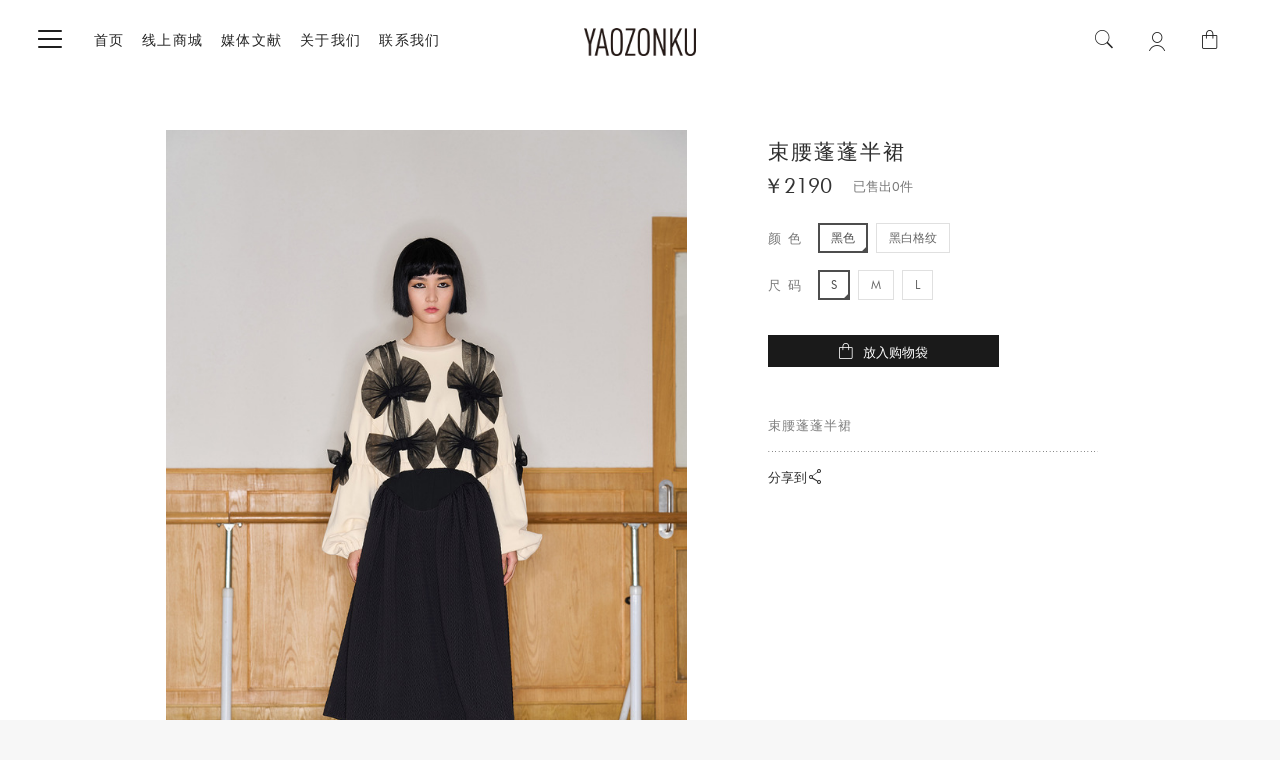

--- FILE ---
content_type: text/html;charset=utf-8
request_url: https://www.yaozonku.com/products/p000453
body_size: 11238
content:
<!DOCTYPE html>
<!--[if lt IE 7 ]> <html class="ie6 settings-main_background"> <![endif]-->
<!--[if IE 7 ]> <html class="ie7 settings-main_background"> <![endif]-->
<!--[if IE 8 ]> <html class="ie8 settings-main_background"> <![endif]-->
<!--[if IE 9 ]> <html class="ie9 settings-main_background"> <![endif]-->
<!--[if (gt IE 9)|!(IE)]><!--><html class="settings-main_background"><!--<![endif]-->
<head>   
  <meta charset="utf-8">
  <link rel="dns-prefetch" href="//asset.ibanquan.com">
  <meta http-equiv="X-UA-Compatible" content="IE=edge">
  <meta name="renderer" content="webkit">
  <title>束腰蓬蓬半裙</title>
  <meta name="keywords" content="YAOZONKU,YAOZONKU官网">
  <meta name="description" content="YAOZONKU,YAOZONKU官网">
  <meta name="viewport" content="initial-scale=1.0, maximum-scale=1.0, minimum-scale=1.0, user-scalable=no, width=device-width">
  <link rel="shortcut icon" href="//asset.ibanquan.com/image/599d45e40dd76c5741000a14/s.ico?v=1503479275" type="image/x-icon">
  <link href='//asset.ibanquan.com/common/css/base-160225.min.css?v=342' media='screen' rel='stylesheet' type='text/css' />
  <link href='//asset.ibanquan.com/common/css/yhsd-iconfont-151010.css?v=342' media='screen' rel='stylesheet' type='text/css' />
  <link href='//asset.ibanquan.com/s/140750/0/iconfont.css?v=1690284503_1690284503' media='screen' rel='stylesheet' type='text/css' />
  <link href='//asset.ibanquan.com/s/140750/0/fontuetop.css?v=1690284503_1690284503' media='screen' rel='stylesheet' type='text/css' />
  <link href='//asset.ibanquan.com/s/140750/0/uetopui.min.css?v=1690284503_1690284503' media='screen' rel='stylesheet' type='text/css' />
  <link href='//asset.ibanquan.com/common/css/yhsd-desktop-160623.min.css?v=342' media='screen' rel='stylesheet' type='text/css' />
  <link href='//asset.ibanquan.com/common/css/youpage.min.css?v=342' media='screen' rel='stylesheet' type='text/css' />
  <link href='//asset.ibanquan.com/s/140750/0/main.css?v=1690284503_1690284503' media='screen' rel='stylesheet' type='text/css' />
  <link href='//asset.ibanquan.com/s/140750/0/user.css?v=1690284503_1690284503' media='screen' rel='stylesheet' type='text/css' />
  <link href='//asset.ibanquan.com/s/140750/0/animate.css?v=1690284503_1690284503' media='screen' rel='stylesheet' type='text/css' />
  <link href='//asset.ibanquan.com/s/140750/0/owl.carousel.min.css?v=1690284503_1690284503' media='screen' rel='stylesheet' type='text/css' />
  <script src='//asset.ibanquan.com/common/js/jquery-1.11.3.min.js?v=342' type='text/javascript'></script>
  <script src='//asset.ibanquan.com/s/140750/0/jquery.placeholder.js?v=1690284503_1690284503' type='text/javascript'></script>
  <script src='//asset.ibanquan.com/common/js/jssdk-0.0.18.min.js?v=342' type='text/javascript'></script>
  <script src='//asset.ibanquan.com/common/js/lazyload.min.js?v=342' type='text/javascript'></script>
  
  <!-- 社交分享信息 -->



  <meta property="og:title" content="束腰蓬蓬半裙" />
  <meta property="og:description" content="YAOZONKU,YAOZONKU官网" />
  <meta property="og:image" content="//asset.ibanquan.com/image/599d46319bedc438b90009d2/s.jpeg?v=1503479408" />

  <!-- End 社交分享信息 -->
  
<script>
  window.productImage='53f649ffe2931e0b91000007/noimage.png';
  window.vendorImage='578fc93402282e4f18000003/noimage.png';
  window.iconImage='57acb51702282e3f00000003/noimage.ico';
  window.shareImage='57acb53a02282e3f00000007/noimage.png';
  window.assetPath='//asset.ibanquan.com/image/';
  window.postImage='581a3b0402282e2bcc000003/s.png';
  window.captchaPath = '//captcha.ibanquan.com';
  window.ajaxToken='9dd5934c294149a8aaba5a3540d7f709';
</script>
<meta name='referrer' content='always'><script>(function(){var yt = document.createElement('script');yt.src = '//asset.ibanquan.com/common/js/tracker-0.0.2.min.js?v=342';var s = document.getElementsByTagName('script')[0];s.parentNode.insertBefore(yt, s);})();</script>      <script>var _mtac = {"senseQuery":1};(function() {var mta = document.createElement("script");mta.src = "//pingjs.qq.com/h5/stats.js?v2.0.4";mta.setAttribute("name", "MTAH5");mta.setAttribute("sid", "500628070");mta.setAttribute("cid", "500628071");var s = document.getElementsByTagName("script")[0];s.parentNode.insertBefore(mta, s);})();</script>

     
</head>
<body class=" settings-text_color index_loading   mdui-bottom-nav-fixed " >
  <!-- 社交分享图 (300x300) -->
    <img class="you_share_img" src="//asset.ibanquan.com/image/599d46319bedc438b90009d2/s.jpeg?v=1503479408" alt="束腰蓬蓬半裙">
  <!-- End 社交分享图 -->
 <div class="mdui-dialog mofang" id="search" >
 <div class="mdui-dialog-title">搜索</div>
 <div class="mdui-dialog-content">
 <form action="/search">
 <input class="settings-search_ipt_border" type="search" name="terms" placeholder="请输入关键词">
   </form>
     </div>
        <div class="mdui-dialog-actions">
            <button class="mdui-btn mdui-ripple" mdui-dialog-close>取消</button>
            <button class="mdui-btn mdui-ripple" mdui-dialog-confirm>确定</button>
        </div>
    </div>      
       
          <div class="topCart settings-body_background settings-main_border" id="prodetial_addSucc">
            <div class="cart_top">购物车</div>
            <ul id="yhsd_topCart_list"></ul>
            <div class="topCart-summary">
              <p class="topCart-total settings-text_color"><span id="yhsd_topCart_quantity"></span>件商品　总计:<span class="settings-price_color">￥<span id="yhsd_topCart_totalPrice"></span></span></p>
              <a class="topCart-submit settings-buyBtn_color settings-buyBtn_background" href="/cart">去结算</a>
            </div>
          </div>
<div id="cart_film" class="cart_film"> </div>

    <div class="noise"></div>
  <div  class="main">
    <div class="mdui-dialog mbpro-sharebox" id="example-4">
    <div class="share_box-item--list">
    <div class="bdsharebuttonbox iconfont"><a href="javascript:void(0);" class="mbfenxiang">分享到</a><a href="#" class="bds_qzone" data-cmd="qzone" title="分享到QQ空间">&#xe61b;</a><a href="#" class="bds_weixin" data-cmd="weixin" title="分享到微信">&#xe602;</a><a href="#" class="bds_tsina" data-cmd="tsina" title="分享到新浪微博">&#xe601;</a></div>
  </div>
</div>

  <div class="only-pc">

<div  class="header-relative other_header" > <div class="header-wrap"   >

<div class="header-content"> <div id="nav--film" class="nav--film settings-nav_background"></div>
<div class="nav-header  wrap_width"> <div id="nav" class="nav clearfix">
  
  
  
  
 
<div class="pcNav-show"><div class="nav-dropdown"><!-- 一级菜单 -->
<ul id="top-nav-link"  class="nav-link top-nav-link">
    
    
  <li class="nav-menu-fixed left"><a id="nav-menu" class="nav-menu settings-nav_color settings-navLinkHover_color" href="javascript:void(0);"><span></span><span></span><span></span><span></span></a></li>
  
  
  
  <li class="first_li settings-nav_color">
    <a class="txt-overflow  first_a" id="navlink_3383907" href="/" >首页</a>
    <!-- 二级菜单 -->
    
     
  </li>
  <li class="first_li settings-nav_color">
    <a class="txt-overflow  first_a" id="navlink_3383908" href="/products" >线上商城</a>
    <!-- 二级菜单 -->
    
     
  </li>
  <li class="first_li settings-nav_color">
    <a class="txt-overflow  first_a" id="navlink_3383909" href="/posts" >媒体文献</a>
    <!-- 二级菜单 -->
    
     
  </li>
  <li class="first_li settings-nav_color">
    <a class="txt-overflow  first_a" id="navlink_3383910" href="/pages/g000013" >关于我们</a>
    <!-- 二级菜单 -->
    
     
  </li>
  <li class="first_li settings-nav_color">
    <a class="txt-overflow  first_a" id="navlink_3383911" href="/pages/g000020" >联系我们</a>
    <!-- 二级菜单 -->
    
     
  </li>
  
     
</ul></div></div>
  
     <div class="nav--center">
        <div class="logo-wrap">
     
      <a class="nav-logo" href="/" title="YAOZONKU">
       <img class="nav-logo-src" src="//asset.ibanquan.com/s/140750/0/logo?v=1690284503_1690284503"   alt="YAOZONKU_logo"> 
      </a>
     
       <a class="nav-logo2" href="/" title="YAOZONKU">
   <img class="nav-logo-src" src="//asset.ibanquan.com/s/140750/0/logo2?v=1690284503_1690284503"  alt="YAOZONKU_logo">
      </a>
     
     
      
    </div> </div>
  
           	
     
   
  
         
    <div class="nav--right">
         
  <li class="nav-menu-fixed right"><a id="nav-menu-right" class="nav-menu settings-nav_color settings-navLinkHover_color" href="javascript:void(0);"><span></span><span></span><span></span><span></span></a></li>
  
      <div class="nav-cart">
        <a id="nav-cart-a" class="nav-cart-a  settings-navLinkHover_color" href="  javascript:void(0);"><span class="fontuetop 
          

 icon-bag-female-outline          
 
 


 
 


 
nav-cart-a-icon"></span><span id="yhsd_topCart_quantityTitle" class="nav-cart-a-total" >0</span></a> </div> 
        <div class="nav-account loginBg_color clearfix">
      <a id="customer-item1" class="nav-account-left login_color settings-navLinkHover_color" href="/account/login"><span class=" fontuetop 


 icon-login-line1 
 
 
 




 
        
nav-account-left-icon nav-account-left-icon--mobi"></span></a> <a id="customer-item2" class="nav-account-right settings-nav_color settings-navLinkHover_color" href="/account/register"></a>
      </div>
  <button  class="header-search-ico" mdui-dialog="{target: '#search'}"> <i class="fontuetop 

icon-search_desktop 
 
 
 




 
  settings-top_color settings-tophover_color"></i></button>                  
    </div> 
    </div></div> </div> </div> </div> 


 <div class="index_menu nav-menu-fixed full-menu-active"> <a id="anyway-menu" class="nav-menu settings-nav_color settings-navLinkHover_color" href="javascript:void(0);"><span></span><span></span><span></span><span></span></a></div>


</div> 


  <div class="uepop-wrap"> <div class="uepop-container  "><div class="uepop-content ">  <div class="uepop-inner "> <i id="close_detialTips" class="iconfont close_detialTips">&#xe603;</i>
<h2>尺码表、退换货</h2> <img src="//asset.ibanquan.com/s/140750/0/detialTips_pic?v=1690284503_1690284503"  >
<span><h3>标题一</h3>我们提供14天退货政策，如果该项目已在装运过程中损坏。这意味着你可以在产品发送到地址的14天内把它们寄回给我们。<br/><br/>我们强烈建议所有客户检查产品彻底交付之前删除任何附加标签/贴纸，并在处理任何原始包装。<h3>标题二</h3>返回的产品必须返回在原来的箱子提供和保护箱内。</span>
  </div> </div></div></div>
 
   <div id="uepop_tips_film" class="uepop_tips_film"> </div>
<div class="main_inner">
     
  

  
 
 <div class="wrap_full pro_detail_wrap_full border_section ">  
  <div class="wrap_width pro_wrap ">   
      <div class="pro_cont settings-pro_color settings-contBg_background">
         <!-- 主图 start -->          
    <div class="pro-detail-gallery pro_detail-gallery">
          <div class="pro-detail-gallery-main pro_detail-gallery-main">            
            
            <div class="pro_detail-gallery-main--slide">
              <a class="pro_detail-gallery-main-img " href="//asset.ibanquan.com/image/617fb2752c40bb0015925320/s.jpeg?v=1635758709" data-zoom-image="//asset.ibanquan.com/image/617fb2752c40bb0015925320/s.jpeg?v=1635758709">                              
                <img class="pro_detail-gallery-main-img-src" src="//asset.ibanquan.com/image/617fb2752c40bb0015925320/s_w1000h1000.jpeg?v=1635758709" alt="束腰蓬蓬半裙" />                                     
              </a>
              
                
              
                
                <a class="pro_detail-gallery-main-img " href="//asset.ibanquan.com/image/617fb2762c40bb0015925326/s.jpeg?v=1635758710" data-zoom-image="//asset.ibanquan.com/image/617fb2762c40bb0015925326/s.jpeg?v=1635758710">                 
                  <img class="pro_detail-gallery-main-img-src" src="//asset.ibanquan.com/image/617fb2762c40bb0015925326/s_w1000h1000.jpeg?v=1635758710" alt="束腰蓬蓬半裙-2" />
                                             
                </a>
                
              
                
                <a class="pro_detail-gallery-main-img " href="//asset.ibanquan.com/image/617fb2762c40bb0015925330/s.jpeg?v=1635758711" data-zoom-image="//asset.ibanquan.com/image/617fb2762c40bb0015925330/s.jpeg?v=1635758711">                 
                  <img class="pro_detail-gallery-main-img-src" src="//asset.ibanquan.com/image/617fb2762c40bb0015925330/s_w1000h1000.jpeg?v=1635758711" alt="束腰蓬蓬半裙-3" />
                                             
                </a>
                
              
                
                <a class="pro_detail-gallery-main-img " href="//asset.ibanquan.com/image/617fb1c9e7f9750015062caf/s.jpeg?v=1635758537" data-zoom-image="//asset.ibanquan.com/image/617fb1c9e7f9750015062caf/s.jpeg?v=1635758537">                 
                  <img class="pro_detail-gallery-main-img-src" src="//asset.ibanquan.com/image/617fb1c9e7f9750015062caf/s_w1000h1000.jpeg?v=1635758537" alt="束腰蓬蓬半裙-4" />
                                             
                </a>
                
              
                
                <a class="pro_detail-gallery-main-img " href="//asset.ibanquan.com/image/617fb1ca2c40bb00249254d2/s.jpeg?v=1635758538" data-zoom-image="//asset.ibanquan.com/image/617fb1ca2c40bb00249254d2/s.jpeg?v=1635758538">                 
                  <img class="pro_detail-gallery-main-img-src" src="//asset.ibanquan.com/image/617fb1ca2c40bb00249254d2/s_w1000h1000.jpeg?v=1635758538" alt="束腰蓬蓬半裙-5" />
                                             
                </a>
                
              
                
                <a class="pro_detail-gallery-main-img " href="//asset.ibanquan.com/image/617fb1cae7f9750015062cb8/s.jpeg?v=1635758538" data-zoom-image="//asset.ibanquan.com/image/617fb1cae7f9750015062cb8/s.jpeg?v=1635758538">                 
                  <img class="pro_detail-gallery-main-img-src" src="//asset.ibanquan.com/image/617fb1cae7f9750015062cb8/s_w1000h1000.jpeg?v=1635758538" alt="束腰蓬蓬半裙-6" />
                                             
                </a>
                
              
                
                <a class="pro_detail-gallery-main-img " href="//asset.ibanquan.com/image/617fb1cb2c40bb0015925311/s.jpeg?v=1635758539" data-zoom-image="//asset.ibanquan.com/image/617fb1cb2c40bb0015925311/s.jpeg?v=1635758539">                 
                  <img class="pro_detail-gallery-main-img-src" src="//asset.ibanquan.com/image/617fb1cb2c40bb0015925311/s_w1000h1000.jpeg?v=1635758539" alt="束腰蓬蓬半裙-7" />
                                             
                </a>
                
              
                
                <a class="pro_detail-gallery-main-img " href="//asset.ibanquan.com/image/617fb1cb2c40bb0015925318/s.jpeg?v=1635758539" data-zoom-image="//asset.ibanquan.com/image/617fb1cb2c40bb0015925318/s.jpeg?v=1635758539">                 
                  <img class="pro_detail-gallery-main-img-src" src="//asset.ibanquan.com/image/617fb1cb2c40bb0015925318/s_w1000h1000.jpeg?v=1635758539" alt="束腰蓬蓬半裙-8" />
                                             
                </a>
                
              
            </div> 
            
              
            
            <div class="pro_detail-gallery-main-button resize--center">
              <!--JS Add - <a class="pro_detail-gallery-main-button-each settings-proMiniBtn_border active" href="javascript:void(0);"></a> -->
            </div>
          </div>
      
       
          <div class="pro_detail-gallery-list">
            <a id="pro_detail-gallery-list-prev" class="iconfont icon-back pro_detail-gallery-list-prev settings-proImgListBtn_color settings-proImgListBtn_background" href="javascript:void(0);"></a>
            <div class="pro-detail-gallery-list pro_detail-gallery-list-box"></div>
            <a id="pro_detail-gallery-list-next" class="iconfont icon-right pro_detail-gallery-list-next settings-proImgListBtn_color settings-proImgListBtn_background" href="javascript:void(0);"></a>
          </div> 
      </div>               
         
  <!-- 产品规格选择 end -->  
      <div class="pro_desc settings-contBg_background settings-contBg_border">
 
        <div class="pro_desc-cont lazyload_scope you_comment-target-tab">
          
            <img src="//asset.ibanquan.com/image/617fb1c42c40bb00249254cb/s.jpeg?v=1635758532" /><br /><img src="//asset.ibanquan.com/image/617fb1672c40bb00249254c5/s.jpeg?v=1635758439" /><br /><img src="//asset.ibanquan.com/image/617fb12fe7f9750015062c6a/s.jpeg?v=1635758383" /><br /><img src="//asset.ibanquan.com/image/617fb12e2c40bb002492549f/s.jpeg?v=1635758382" /><br /><img src="//asset.ibanquan.com/image/617fb13b2c40bb00249254bb/s.jpeg?v=1635758395" /><br /><img src="//asset.ibanquan.com/image/617fb1382c40bb00249254b2/s.jpeg?v=1635758393" /><br /><img src="//asset.ibanquan.com/image/617fb13a2c40bb0015925300/s.jpeg?v=1635758394" /><br /><img src="//asset.ibanquan.com/image/617fb1c5e7f9750024062c8e/s.jpeg?v=1635758533" />
          
        </div>
      </div>     
      
                       
        <!-- 产品规格选择 start -->
  <div class="pro_detail--info you_comment-target-stat" id="yhsd_variantSelector" data-variantId="0">
     <div class="pro_detail--info-wrap settings-contBg_border">     
     <div class="pro_detail--info_head settings-contBg_border">      
        <h2 class="pro_detail-title settings-proDetailTitle_color">束腰蓬蓬半裙</h2>            
           <div class="pro_detail-price clearfix">
              <strong class="pro_detail-uprice ">￥<span id="yhsd_variantSelector_price">2190.00-2790.00</span></strong>  <div class="pro_detail-old_price settings-proDesc_color">
              
            </div><span class="pro_detail-sold settings-proDesc_color">已售出<span id="yhsd_variantSelector_sale">0</span>件</span>
            </div> 
              
         </div>
                            
     <div class="pro-mobile-select">
           <div class="pro-mobile-select_mask"></div>      
            <div class="pro-mobile-select_con" style="bottom: 0px;">
              <span class="pro-mobile-select_close iconfont icon-yuancha">&#xe603;</span>
             
              <div class="pro-mobile-select_header">
                <img class="pro-mobile-select_con_img" src="//asset.ibanquan.com/image/617fb2752c40bb0015925320/s.jpeg?v=1635758709" alt="束腰蓬蓬半裙">
                <div class="pro-mobile-select_con_desc">
                  <h3>售价</h3>
                  <strong class="pro_detail-uprice settings-price_color">￥<span id="mobile_variantSelector_price"></span></strong>
                  <div class="pro-mobile-select_con_selecteInfo">已选择：<span class="pro-mobile-select_con_selected">
  颜色 

  尺码 
</span><span class="pro-mobile-select_con_selectedNum"></span></div>
                </div>
              </div>
              
            <div class="pro_detail-sub" id="yhsd_variantSelector_optionShow"></div>                      
          
              
            <div class="pro_detail-addBtn settings-contBg_border">
            
             <div class="pro_detail-quantity-btn">
                <a class="pro_detail-quantity-btn-d" href="javascript:void(0);" id="yhsd_variantSelector_reduce">-</a><input class="pro_detail-quantity-btn-input" type="text" value="1" id="yhsd_variantSelector_count" /><a class="pro_detail-quantity-btn-a" href="javascript:void(0);" id="yhsd_variantSelector_add">+</a>
              </div>          
         <a class="pro_detail-addBtn-addCart settings-buyBtn_background settings-buyBtn_color settings-buyBtn_border" href="javascript:void(0);" id="yhsd_variantSelector_addCart"><span class="fontuetop 
          

icon-bag-female-outline          
 
 


 
 


 
pro_detail-addBtn-addCart-icon"></span>放入购物袋</a><a class="pro_detail-addBtn-addSucc-goCart pro_detail-mobile-addBtn-addSucc-goCart settings-addSuccBtn_background settings-addSuccBtn_color" href="/cart">去结算</a>               
             
          </div> 
           <div class="pro_stock only-pc" >库存<span id="yhsd_variantSelector_stock">3</span>件</div></div>
         </div><div class="pro_detail-desc" id="yhsd_productDiscount">促销：</div>
       
       
           
             <div class="pro-detail-short_desc only-short-desc settings-desc_color">束腰蓬蓬半裙 </div>

    
            
<div id="share_box" class="share_box  share_box--pro clearfix ">
  <a id="share_box-button" class="iconfont share_box-item share-zhuanti share_box-button" href="javascript:void(0);"><span class="share_box-button-text">分享到</span>&#xe61c;</a>

  <div class="share_box-item--list">
    <div class="bdsharebuttonbox iconfont"><a href="#" class="bds_qzone" data-cmd="qzone" title="分享到QQ空间">&#xe61b;</a><a href="#" class="bds_weixin" data-cmd="weixin" title="分享到微信">&#xe602;</a><a href="#" class="bds_tsina" data-cmd="tsina" title="分享到新浪微博">&#xe601;</a></div>
  </div>
</div>

<script>
  window._bd_share_config = {
    "common": {
      "bdSnsKey": {
        "tsina": "0"
      },
      "bdText": "",
      "bdMini": "2",
      "bdMiniList": ["mshare","qzone","tsina","weixin","renren","tqq","tqf","douban","sqq","t163","meilishuo","mogujie","diandian","huaban","duitang","youdao","mail","copy"],
      "bdPic": "",
      "bdStyle": "1",
      "bdSize":"16"
    },
    "share": {}
  };
  
  with(document)0[(getElementsByTagName('head')[0]||body).appendChild(createElement('script')).src='//asset.ibanquan.com/common/lib/share_bd/0.0.1/js/share_box.js?v=342'];

  
  <!-- 社交分享信息 -->



  

  

  <!-- End 社交分享信息 -->

  window._bd_share_config.common.bdText = "束腰蓬蓬半裙 - YAOZONKU,YAOZONKU官网";
  window._bd_share_config.common.bdPic  = 'http://asset.ibanquan.com/image/599d46319bedc438b90009d2/s.jpeg?v=1503479408';

  $('#share_box-button').click(function(e) {
    _elem = $('#share_box');
    if(_elem.hasClass('active')) {
      _elem.removeClass('active');
    } else {
      _elem.addClass('active');
    }
  });
</script>
          
    
      </div>
    </div>
    
    
    
 </div>  
  
     <div class="proDEtail_promote_waper">
   <div class="proDEtail_promote you_comment-target-list "> 
 <h2 class=" big-title" >您可能还会喜欢</h2>
  <div   class="new-carousel ">
<div id="item-carousel" class="productDetail-carousel owl-carousel lazyload_scope index-display-list"  data-type="半裙">   </div></div></div> </div>
<div class="fanhui">
  <div class="breadcrumb pro_breadcrumb settings-desc_color">
        <a class="breadcrumb-item settings-desc_color" href="https://www.yaozonku.com" title="YAOZONKU">首页</a><span class="breadcrumb-split fontuetop">&nbsp;&#xF105;&nbsp;</span><a class="breadcrumb-item settings-desc_color" href="/products" title="所有商品">所有商品</a><span class="breadcrumb-split fontuetop">&nbsp;&#xF105;&nbsp;</span><span class="breadcrumb-current">束腰蓬蓬半裙</span>
      </div></div>
</div></div>
  
 
  






</div>

<div class="footer">
      <div class="footer--inner section_width">
        <div class="border_section footernav_inner">
                         
                            
          <ul id="mbFooter_accordion" class="footer-nav  mbFooter_accordion">
            
           	<li  class="footer-nav-list settings-footerNavText_color"> 
              <div class="footer-nav-list-each    footer-nav-list-each--title settings-footerNav_border">
                <a class="footer-link settings-footer_nav_color" href="/pages/g000013"  >关于我们</a> </div>                                 
              
                                          
           </li>
           	<li  class="footer-nav-list settings-footerNavText_color"> 
              <div class="footer-nav-list-each    footer-nav-list-each--title settings-footerNav_border">
                <a class="footer-link settings-footer_nav_color" href="/pages/g000020"  >联系我们</a> </div>                                 
              
                                          
           </li>
           	<li  class="footer-nav-list settings-footerNavText_color"> 
              <div class="footer-nav-list-each    footer-nav-list-each--title settings-footerNav_border">
                <a class="footer-link settings-footer_nav_color" href="/pages/g000026"  >购买须知</a> </div>                                 
              
                                          
           </li>
           	<li  class="footer-nav-list settings-footerNavText_color"> 
              <div class="footer-nav-list-each    footer-nav-list-each--title settings-footerNav_border">
                <a class="footer-link settings-footer_nav_color" href="/pages/g000027"  >售后服务</a> </div>                                 
              
                                          
           </li></ul>
          <div class="menu-mailchimp">                      
                 
         
          
         <div class="footer_follow settings-footerNavText_color footer-link">
          </div>                            
               <div class="mhweixin">
                  
            <a id="show_weixin" href="javascript:void(0);" class="fontuetop icon-wechat"></a>
                                 
                 
      <a class="fontuetop icon-weibo-1" href="https://weibo.com/u/6298970010?topnav=1&wvr=6&topsug=1&is_all=1"  target="_blank"></a>
     
   
    <a  href="/products"  target="_blank" class="fontuetop icon-facebook go_top-service " title="facebook"></a>
     

  
    <a  href="/products"  target="_blank" class="fontuetop icon-twitter-1 go_top-service " title="twitter"></a>
     

   

  
    <a  href="/products"  target="_blank" class="fontuetop icon-instagram-filled go_top-service " title="instagram"></a>
     
          </div>  
            
                                                
         </div>
        </div>
       </div>  
      <div class="footer--bar settings-footerBar_background settings-footerBar_color yhsd_free_scope">
        <div class="footer-cop_pay clearfix ">
          <div class="footer-copyright">
            <a class="settings-footer_color" style="display: inline-block;vertical-align: top;font-size: 12px;" href="http://beian.miit.gov.cn" target="_blank">沪ICP备17036926号-1</a> @YAOZONKU.COM<br><a href="http://artstheme.com/" target="_blank">&nbsp;|&nbsp;By ArtsTheme</a>
          </div>         
        </div>
      </div>
    </div>   
  
<link href='//asset.ibanquan.com/s/140750/0/baguettebox.css?v=1690284503_1690284503' media='screen' rel='stylesheet' type='text/css' />
<script src='//asset.ibanquan.com/s/140750/0/baguettebox.js?v=1690284503_1690284503' type='text/javascript'></script>
<script src='//asset.ibanquan.com/s/140750/0/elevate_zoom.min.js?v=1690284503_1690284503' type='text/javascript'></script>
<script src='//asset.ibanquan.com/s/140750/0/owl.carousel.min.js?v=1690284503_1690284503' type='text/javascript'></script>




<script>
    //弹出选择
  $('#variantSelector-mobile-addCard').on('click', function() {
    $('.pro-mobile-select_con').animate({'bottom': '0'});
    $('.pro-mobile-select_mask').animate({'opacity': '0.6'});
    $('.pro-mobile-select').addClass('active');
    $('html,body').css('overflow','hidden');
  });
    $('#mbbtn-mobile-addCard').on('click', function() {
    $('.pro-mobile-select_con').animate({'bottom': '0'});
    $('.pro-mobile-select_mask').animate({'opacity': '0.6'});
    $('.pro-mobile-select').addClass('active');
    $('html,body').css('overflow','hidden');
  });
  
  $('.pro-mobile-select_close').on('click', function(){
    $('.pro-mobile-select_con').animate({'bottom': '-100%'});
    $('.pro-mobile-select_mask').animate({'opacity': '0'});
    setTimeout(function(){
      $('.pro-mobile-select').removeClass('active');
    },500);
    $('.pro_detail-addBtn-addSucc').hide();
    $('html,body').css('overflow','visible');
  });
  
  $('.pro-mobile-select_mask').on('click', function(){
    $('.pro-mobile-select_con').animate({'bottom': '-100%'});
    $('.pro-mobile-select_mask').animate({'opacity': '0'});
    setTimeout(function(){
      $('.pro-mobile-select').removeClass('active');
    },500);
    $('.pro_detail-addBtn-addSucc').hide();
    $('html,body').css('overflow','visible');
  });


  $('#yhsd_variantSelector_addCart').on('click', function(){
    $('.pro_detail-addBtn .pro_detail-addBtn-addCart').addClass('hasQuantity');
    if ($(window).width() <= 3000) {
      setTimeout(function(){
        $('.pro_detail-mobile-addBtn-addSucc-goCart').addClass('active');
      },500);
    }
    
    
      
     
     
  });

  //判断购物车商品数量
  yhsd.ready(function(jssdk){
    jssdk.cart.get(function(data){
      if (data.res.cart.item_count > 0) {
        $('.pro_detail-addBtn .pro_detail-addBtn-addCart').addClass('hasQuantity');
        if ($(window).width() <= 1024) {
          $('.pro_detail-mobile-addBtn-addSucc-goCart').addClass('active');
        }
      }
    });
    //弹出选择显示
    var $SelectorPrice = $('#mobile_variantSelector_price'),
        $ProDetailSub  = $('.pro_detail-sub'),
        $SelectCont    = $('.pro-mobile-select_con_selected')
    $count_reduce = $('#yhsd_variantSelector_reduce'),
      $count_add = $('#yhsd_variantSelector_add'),
      $input_count = $('#yhsd_variantSelector_count'),
      $selectedNum = $('.pro-mobile-select_con_selectedNum');

    jssdk.events.subscribe('variantSelector.changed', function(data) {
      //  $input_count.on('change', function(){
      //    if ($input_count.val() >= data.stock) {
      //      $selectedNum.text(data.stock);
      //    }else if ($input_count.val() <= 1) {
      //      $selectedNum.text(1);
      //    }else {
      //      $selectedNum.text($(this).val());
      //    }
      //  });
      // //  $selectedNum.text($input_count.val());
      //  $count_add.on('click', function() {
      //    if ($input_count.val() >= data.stock) {
      //      $selectedNum.text(data.stock);
      //    }else {
      //     //  $selectedNum.text(parseInt($input_count.val()) + 1);
      //      $selectedNum.text($input_count.val());
      //    }
      //   });
      //  $count_reduce.on('click', function() {
      //    if ($input_count.val() <= 1) {
      //      $selectedNum.text(1);
      //    }else {
      //     //  $selectedNum.text(parseInt($input_count.val()) - 1);
      //      $selectedNum.text($input_count.val());
      //    }
      //  });
      $SelectCont.text('');
      $ProDetailSub.find('a.selected').each(function(index, elm) {
        $SelectCont.text($SelectCont.text() + elm.innerHTML + ' / ');
      });
      $SelectorPrice.text($('#yhsd_variantSelector_price').text());
    });
  });

  
  
  
  // 当前商品数据
  window.CurrentProduct = {"share_title":"","page_url":"/products/p000453","content_id":"617fb1812c40bb001592530f","price_varies":true,"price_min":219000,"name":"束腰蓬蓬半裙","page_title":"束腰蓬蓬半裙","compare_price_max":0,"created_at":"2021-11-01T17:21:05.000+08:00","page_keywords":"YAOZONKU,YAOZONKU官网","sale":0,"compare_price_min":0,"price_max":279000,"feature_image":{"id":"617fb2752c40bb0015925320","image_id":"617fb2752c40bb0015925320","image_name":"web.jpeg","name":"web.jpeg","image_epoch":"1635758709","epoch":"1635758709","alt":"","position":1,"src":"//asset.ibanquan.com/image/617fb2752c40bb0015925320/s.jpeg?v=1635758709","width":1499,"height":2247},"compare_price_varies":false,"options":[{"id":61121,"name":"颜色","values":["黑色","黑白格纹"],"position":1},{"id":61120,"name":"尺码","values":["S","M","L"],"position":2}],"mobile_content_html":"","share_desc":"","content":"617fb1812c40bb001592530f","content_html":"\u003cimg src=\"//asset.ibanquan.com/image/617fb1c42c40bb00249254cb/s.jpeg?v=1635758532\" /\u003e\u003cbr /\u003e\u003cimg src=\"//asset.ibanquan.com/image/617fb1672c40bb00249254c5/s.jpeg?v=1635758439\" /\u003e\u003cbr /\u003e\u003cimg src=\"//asset.ibanquan.com/image/617fb12fe7f9750015062c6a/s.jpeg?v=1635758383\" /\u003e\u003cbr /\u003e\u003cimg src=\"//asset.ibanquan.com/image/617fb12e2c40bb002492549f/s.jpeg?v=1635758382\" /\u003e\u003cbr /\u003e\u003cimg src=\"//asset.ibanquan.com/image/617fb13b2c40bb00249254bb/s.jpeg?v=1635758395\" /\u003e\u003cbr /\u003e\u003cimg src=\"//asset.ibanquan.com/image/617fb1382c40bb00249254b2/s.jpeg?v=1635758393\" /\u003e\u003cbr /\u003e\u003cimg src=\"//asset.ibanquan.com/image/617fb13a2c40bb0015925300/s.jpeg?v=1635758394\" /\u003e\u003cbr /\u003e\u003cimg src=\"//asset.ibanquan.com/image/617fb1c5e7f9750024062c8e/s.jpeg?v=1635758533\" /\u003e","page_desc":"YAOZONKU,YAOZONKU官网","price":219000,"video_cover_url":"","video_url":"","visibility":"true","handle":"p000453","short_desc":"束腰蓬蓬半裙","vendor":{},"price_min_to_compare_price":0,"view_count":"0","types":[{"handle":"t000005","name":"半裙"},{"handle":"t000032","name":"2021A/W COLLECTION"}],"mobile_html_id":"","share_image":{},"variants":[{"id":6060128,"option_1":"黑白格纹","option_2":"L","option_3":"","stock":3,"price":279000,"compare_price":0,"weight":0,"volume":0,"barcode":"","stock_type":"A","point":0,"options":[{"option_id":61121,"option_value":"黑白格纹","position":2},{"option_id":61120,"option_value":"L","position":3}],"sale":0,"feature_image":{"id":"617fb2752c40bb0015925320","image_id":"617fb2752c40bb0015925320","image_name":"web.jpeg","name":"web.jpeg","image_epoch":"1635758709","epoch":"1635758709","alt":"","position":1,"src":"//asset.ibanquan.com/image/617fb2752c40bb0015925320/s.jpeg?v=1635758709","width":1499,"height":2247},"metas":{}},{"id":6060127,"option_1":"黑白格纹","option_2":"M","option_3":"","stock":3,"price":279000,"compare_price":0,"weight":0,"volume":0,"barcode":"","stock_type":"A","point":0,"options":[{"option_id":61121,"option_value":"黑白格纹","position":2},{"option_id":61120,"option_value":"M","position":2}],"sale":0,"feature_image":{"id":"617fb2752c40bb0015925320","image_id":"617fb2752c40bb0015925320","image_name":"web.jpeg","name":"web.jpeg","image_epoch":"1635758709","epoch":"1635758709","alt":"","position":1,"src":"//asset.ibanquan.com/image/617fb2752c40bb0015925320/s.jpeg?v=1635758709","width":1499,"height":2247},"metas":{}},{"id":6060126,"option_1":"黑白格纹","option_2":"S","option_3":"","stock":3,"price":279000,"compare_price":0,"weight":0,"volume":0,"barcode":"","stock_type":"A","point":0,"options":[{"option_id":61121,"option_value":"黑白格纹","position":2},{"option_id":61120,"option_value":"S","position":1}],"sale":0,"feature_image":{"id":"617fb2752c40bb0015925320","image_id":"617fb2752c40bb0015925320","image_name":"web.jpeg","name":"web.jpeg","image_epoch":"1635758709","epoch":"1635758709","alt":"","position":1,"src":"//asset.ibanquan.com/image/617fb2752c40bb0015925320/s.jpeg?v=1635758709","width":1499,"height":2247},"metas":{}},{"id":6060125,"option_1":"黑色","option_2":"L","option_3":"","stock":3,"price":219000,"compare_price":0,"weight":0,"volume":0,"barcode":"","stock_type":"A","point":0,"options":[{"option_id":61121,"option_value":"黑色","position":1},{"option_id":61120,"option_value":"L","position":3}],"sale":0,"feature_image":{"id":"617fb1c9e7f9750015062caf","image_id":"617fb1c9e7f9750015062caf","image_name":"web.jpeg","name":"web.jpeg","image_epoch":"1635758537","epoch":"1635758537","alt":"","position":4,"src":"//asset.ibanquan.com/image/617fb1c9e7f9750015062caf/s.jpeg?v=1635758537","width":1500,"height":2249},"metas":{}},{"id":6060124,"option_1":"黑色","option_2":"M","option_3":"","stock":3,"price":219000,"compare_price":0,"weight":0,"volume":0,"barcode":"","stock_type":"A","point":0,"options":[{"option_id":61121,"option_value":"黑色","position":1},{"option_id":61120,"option_value":"M","position":2}],"sale":0,"feature_image":{"id":"617fb1c9e7f9750015062caf","image_id":"617fb1c9e7f9750015062caf","image_name":"web.jpeg","name":"web.jpeg","image_epoch":"1635758537","epoch":"1635758537","alt":"","position":4,"src":"//asset.ibanquan.com/image/617fb1c9e7f9750015062caf/s.jpeg?v=1635758537","width":1500,"height":2249},"metas":{}},{"id":6060123,"option_1":"黑色","option_2":"S","option_3":"","stock":3,"price":219000,"compare_price":0,"weight":0,"volume":0,"barcode":"","stock_type":"A","point":0,"options":[{"option_id":61121,"option_value":"黑色","position":1},{"option_id":61120,"option_value":"S","position":1}],"sale":0,"feature_image":{"id":"617fb1c9e7f9750015062caf","image_id":"617fb1c9e7f9750015062caf","image_name":"web.jpeg","name":"web.jpeg","image_epoch":"1635758537","epoch":"1635758537","alt":"","position":4,"src":"//asset.ibanquan.com/image/617fb1c9e7f9750015062caf/s.jpeg?v=1635758537","width":1500,"height":2249},"metas":{}}],"available":true,"id":1618558,"metas":{"product_attributes":{}},"images":[{"image_id":"617fb2752c40bb0015925320","id":"617fb2752c40bb0015925320","image_name":"web.jpeg","name":"web.jpeg","image_epoch":"1635758709","epoch":"1635758709","width":1499,"height":2247,"alt":"","src":"//asset.ibanquan.com/image/617fb2752c40bb0015925320/s.jpeg?v=1635758709","position":1},{"image_id":"617fb2762c40bb0015925326","id":"617fb2762c40bb0015925326","image_name":"web.jpeg","name":"web.jpeg","image_epoch":"1635758710","epoch":"1635758710","width":1500,"height":2249,"alt":"","src":"//asset.ibanquan.com/image/617fb2762c40bb0015925326/s.jpeg?v=1635758710","position":2},{"image_id":"617fb2762c40bb0015925330","id":"617fb2762c40bb0015925330","image_name":"web.jpeg","name":"web.jpeg","image_epoch":"1635758711","epoch":"1635758711","width":1500,"height":2249,"alt":"","src":"//asset.ibanquan.com/image/617fb2762c40bb0015925330/s.jpeg?v=1635758711","position":3},{"image_id":"617fb1c9e7f9750015062caf","id":"617fb1c9e7f9750015062caf","image_name":"web.jpeg","name":"web.jpeg","image_epoch":"1635758537","epoch":"1635758537","width":1500,"height":2249,"alt":"","src":"//asset.ibanquan.com/image/617fb1c9e7f9750015062caf/s.jpeg?v=1635758537","position":4},{"image_id":"617fb1ca2c40bb00249254d2","id":"617fb1ca2c40bb00249254d2","image_name":"web.jpeg","name":"web.jpeg","image_epoch":"1635758538","epoch":"1635758538","width":1500,"height":2249,"alt":"","src":"//asset.ibanquan.com/image/617fb1ca2c40bb00249254d2/s.jpeg?v=1635758538","position":5},{"image_id":"617fb1cae7f9750015062cb8","id":"617fb1cae7f9750015062cb8","image_name":"web.jpeg","name":"web.jpeg","image_epoch":"1635758538","epoch":"1635758538","width":1500,"height":2249,"alt":"","src":"//asset.ibanquan.com/image/617fb1cae7f9750015062cb8/s.jpeg?v=1635758538","position":6},{"image_id":"617fb1cb2c40bb0015925311","id":"617fb1cb2c40bb0015925311","image_name":"web.jpeg","name":"web.jpeg","image_epoch":"1635758539","epoch":"1635758539","width":3300,"height":3299,"alt":"","src":"//asset.ibanquan.com/image/617fb1cb2c40bb0015925311/s.jpeg?v=1635758539","position":7},{"image_id":"617fb1cb2c40bb0015925318","id":"617fb1cb2c40bb0015925318","image_name":"web.jpeg","name":"web.jpeg","image_epoch":"1635758539","epoch":"1635758539","width":3039,"height":3039,"alt":"","src":"//asset.ibanquan.com/image/617fb1cb2c40bb0015925318/s.jpeg?v=1635758539","position":8}]};
    
// 鼠标放大镜
$(document).ready(function() {
  var env, elevateZoomOpt, setElevateZoom;
  env = {
    ie8: !document.addEventListener
  }
  bIsMobile = $('body').hasClass('is_mobile');
  if (!bIsMobile && !env.ie8) {
    elevateZoomOpt = {
      zoomWindowWidth: 453,
      zoomWindowHeight: 453 - 1,
      zoomWindowOffetx: 10,
      zoomWindowOffety: 0,
      zoomEnabled: true,
      borderSize: 1,
      borderColour: "#ccc",
      lensBorderColour: "#aaa",
      cursor: "crosshair"
    }
    elevateZoomOpt.onZoomedImageLoaded = function() {
      var size = $('.zoomWindowContainer .zoomWindow').css('background-size').replace(/px/g, '').split(' ');
      if (size[0] <= elevateZoomOpt.zoomWindowWidth || size[1] <= elevateZoomOpt.zoomWindowHeight) {
        $('.zoomContainer').remove();
      }
    }
    setElevateZoom = function() {
      $('.zoomContainer').remove();
      $('.pro-detail-gallery-main > a:visible').elevateZoom(elevateZoomOpt);
    }
    yhsd.ready(function(sdk){
      sdk.events.subscribe('variantSelector.featureImage', function(){
        setElevateZoom();
      });
    });
    setTimeout(function(){
      $('.pro-detail-gallery-list > a').on('mouseenter', function(evt) {
        setElevateZoom();
      });
      setElevateZoom();
    }, 500);
  };
});    
    

  // LightBox 设置（解决 IE7-8 BUG 用 setTimeout）
  setTimeout(function() {
    try {
      baguetteBox.run('.pro_detail-gallery-main', {
        captions: true,       // true|false - Display image captions
        buttons: 'auto',      // 'auto'|true|false - Display buttons
        async: false,         // true|false - Load files asynchronously
        preload: 2,           // [number] - How many files should be preloaded from current image
        animation: 'slideIn'  // 'slideIn'|'fadeIn'|false - Animation type
      });
    } catch(err) {
      $('.pro_detail-gallery-main-img').on('click',function(e) {
        e.preventDefault();
      });
      delete Array.prototype.filter;
      delete Array.prototype.forEach;
    }
  }, 0);
    
    
    
  $(document).ready(function() {
    // 绑定图片切换
    $('.pro_detail-gallery-main-img').each(function(index, elem) {
      var _elem = $(elem)
      var imgSrc = _elem.attr('href');
      var newItem = $('<a class="pro_detail-gallery-list-box-item" href="javascript:void(0);"><img class="pro_detail-gallery-list-box-item-src" src="' + imgSrc + '" /></a>');
 
      
      newItem.on('mouseenter click', function(e){
        $('.pro_detail-gallery-main-img').css('display','none');
        _elem.css('display','block');
        e.preventDefault();
      });
      $('.pro_detail-gallery-list-box').append(newItem);
    });

    var _miniImgs = $('.pro_detail-gallery-list-box-item');
    var _prev = $('#pro_detail-gallery-list-prev');
    var _next = $('#pro_detail-gallery-list-next');
    
    // 图片列表按钮函数
    var btnPrevFn = function(e) {
      _miniImgs.filter('.hide').last().removeClass('hide');
      if (_miniImgs.filter('.hide').size() == 0) {
        _prev.removeClass('active');
      }
      if (_miniImgs.not('.hide').size() > 4) {
        _next.addClass('active');
      }
    }
    var btnNextFn = function(e) {
      _miniImgs.not('.hide').first().addClass('hide');
      if (_miniImgs.filter('.hide').size() > 0) {
        _prev.addClass('active');
      }
      if (_miniImgs.not('.hide').size() < 5) {
        _next.removeClass('active');
      }
    }

    // 图片列表按钮事件绑定
    $('#pro_detail-gallery-list-prev').click(function(e) {
      btnPrevFn();
      e.preventDefault();
    });
    $('#pro_detail-gallery-list-next').click(function(e) {
      btnNextFn();
      e.preventDefault();
    });

    btnPrevFn();
  });
    


  
        // 判断橱窗图片宽高
      $(document).ready(function(){
        $(".pro_detail-gallery-main-img-src").each(function(){
          if($(".pro_detail-gallery-main-img-src").width() == $(".pro_detail-gallery-main-img-src").height()){
            $(".pro_detail-gallery-main-img-src").css("width","100%");
          }
        });
      });

 

 //Add Class For The Owl Carousel
function SetOwlCarouselFirstLast(el) {
  $(el.target).find(".owl-item").removeClass("first");
  $(el.target).find(".owl-item.active").first().addClass("first");
  $(el.target).find(".owl-item").removeClass("last");
  $(el.target).find(".owl-item.active").last().addClass("last");
};
    
    jQuery('.navbar-fixed-top').eq(0).hide();
        jQuery(document).ready(function($){
            $(window).scroll(function(e){
                var p = $(this).scrollTop();
                if(p<45){
                    jQuery('.navbar-fixed-top').eq(0).fadeOut(500);
                    jQuery('.navbar-fixed-top').eq(1).show();
                }else{
                    jQuery('.navbar-fixed-top').eq(0).fadeIn(100);
                    jQuery('.navbar-fixed-top').eq(1).hide();
                }         
            });
        });
</script>

<style>
 .nav--film {
    border-bottom: 0px solid #e8e8e8;
} 
  
  
 @media screen and (max-width: 767px) { 
   .go_top-service,.pro_detail--info .share_box {
   display:none!important;
 }  } 
  
  .mdui-bottom-nav.except-proDetail,.mdui-bottom-nav.bottom-nav-bg{
   display:none!important;
 }   
  
  .you_comment-icon{
 font-family: "fontuetop" !important;

}

.you_comment-icon.i_xing:before{
content: '\e830'!important; 
}
  
.you_comment-icon.i_xiayiye:before{
content: '\e851'!important; 
   color:#444!important;
  font-weight:700important;
}
   
.you_comment-icon.i_shangyiye:before{
content: '\e801'!important; 
 font-weight:700important;
}
 .you_comment-mobi_btns-btn-total .you_comment-icon {
   margin: 0 0 0 15px!important;
 font-size:12px!important;}   
  
 

.is_mobile  .go_top {
    bottom:70px;
    right: 10px;
}
 
  
 
.main{
background-color:#ffffff!important;
}
 
  
</style><div id='tracecode'><script>
var _hmt = _hmt || [];
(function() {
  var hm = document.createElement("script");
  hm.src = "https://hm.baidu.com/hm.js?46f643a73fba007bec98a1695ae193c1";
  var s = document.getElementsByTagName("script")[0]; 
  s.parentNode.insertBefore(hm, s);
})();
</script></div>
    <div id="go_top" class="clearfix go_top">
  
  <a class="fontuetop icon-service go_top-service only-pc" href="http://wpa.qq.com/msgrd?v=3&uin=3011817957&site=qq&amp;menu=yes" title="联系客服" target="_blank"></a>
  
  
  
  <a id="show_weixin2" href="javascript:void(0);" class="fontuetop icon-wechat go_top-service go_top-service-weixin only-pc" title="微信客服"> </a>
     

   

   

   

   
  
    
  <a id="go_top-go" class="fontuetop icon-up-arrow go_top-go" href="javascript:void(0);"></a>
 
</div>

<div id="weixin_sercice"  class="weixin_sercice">
    <img src="//asset.ibanquan.com/s/140750/0/weixin_sercice?v=1690284503_1690284503" alt="微信客服二维码">
 <span>销售咨询微信：YAOZONKU</span> 
 </div> 

<div id="faq_mask" class="faq_mask" ></div>

  <script>
  //虚拟商品,图文展示相关相关
  $(document).ready(function(){
    //关闭事件
    var weixinOpen = function(){
      $("#faq_mask").fadeIn();
      $("#weixin_sercice").fadeIn();
    }
    var weixinClose = function(){
      $("#weixin_sercice").fadeOut();
      $("#faq_mask").fadeOut();
    }
     var FaqOpen = function(){
        $("#faq_mask").fadeIn();
      $("#faq_box").fadeIn();
    }
    var FaqClose = function(){
       $("#faq_mask").fadeOut();
      $("#faq_box").fadeOut();
    }
    
      var LoginOpen = function(){
        $("#faq_mask").fadeIn();
      $("#pop_login").fadeIn();
    }
    var LoginClose = function(){
       $("#faq_mask").fadeOut();
      $("#pop_login").fadeOut();
    }
    
    
    //首页反馈按钮事件
    $("#show_weixin").click(function(){
      weixinOpen();
    });
    
      $("#show_weixin2").click(function(){
      weixinOpen();
    });  
    
     $("#show_weixin3").click(function(){
      weixinOpen();
    }); 
    
     $("#show_weixin").click(function(){
      weixinOpen();
    });
    
      $("#show_weixin2").click(function(){
      weixinOpen();
    }); 
     $("#faq_mask_btn").click(function(){
     FaqOpen();
    });
    
     $("#pop_login_btn").click(function(){
     LoginOpen();
    });
    
    $("#faq_mask").click(function(){
      weixinClose(); FaqClose(); LoginClose();
   
    });
       
    $("#close_btn").click(function(){
      FaqClose();
    });
  });

</script>


  


<script>
  (function(){

    // 滚动监听
    var _elem = $(document);    // 滚动条所在元素
    var elem  = _elem[0]
    var _eTop = $('#go_top');   // Top 元素
    var _bodyOrHtml = $('body');

    // 兼容性
    if(navigator.userAgent.indexOf('Trident') > -1 || navigator.userAgent.indexOf('Firefox') > -1) {
      _elem = $(window)
      elem  = _elem[0]
      _bodyOrHtml = $('html')
    }

    // 显示处理
      
    var eventFn = function(e) {
      if (_elem.scrollTop() >= 1) {
        _eTop.fadeIn();
      } else {
        _eTop.fadeOut();
      }
    };

       
    // 绑定滚动事件
    _elem.scroll(eventFn);



    // Top 按钮 绑定
    $('#go_top-go').click(function(e) {
      e.preventDefault();   
       $("html, body").animate({scrollTop:0}, 618);
     
    });

    
    
  })();
</script>


  
  </div>

<div id="side" class="side "> 
<div class="side-nav">
    <!-- 一级菜单 -->
<ul id="side-nav-link " class="side-nav-link ">
  
  <li class=" side-nav-link-each settings-sideLinkHover_color">
    <a data-linkid="link-3383907" class="link-3383907 settings-sideLink_color cssB1927E4C3F8AF8D3 " href="/#link-3383907" >首页</a>
  </li> 
  <!-- 二级菜单 -->
    
  
  <li class=" side-nav-link-each settings-sideLinkHover_color">
    <a data-linkid="link-3383908" class="link-3383908 settings-sideLink_color cssB1927E4C3F8AF8D3 " href="/products#link-3383908" >线上商城</a>
  </li> 
  <!-- 二级菜单 -->
    
  
  <li class=" side-nav-link-each settings-sideLinkHover_color">
    <a data-linkid="link-3383909" class="link-3383909 settings-sideLink_color cssB1927E4C3F8AF8D3 " href="/posts#link-3383909" >媒体文献</a>
  </li> 
  <!-- 二级菜单 -->
    
  
  <li class=" side-nav-link-each settings-sideLinkHover_color">
    <a data-linkid="link-3383910" class="link-3383910 settings-sideLink_color cssB1927E4C3F8AF8D3 " href="/pages/g000013#link-3383910" >关于我们</a>
  </li> 
  <!-- 二级菜单 -->
    
  
  <li class=" side-nav-link-each settings-sideLinkHover_color">
    <a data-linkid="link-3383911" class="link-3383911 settings-sideLink_color cssB1927E4C3F8AF8D3 " href="/pages/g000020#link-3383911" >联系我们</a>
  </li> 
  <!-- 二级菜单 -->
    
  
  
 
</ul>
 
</div>
        
    <div class="nav-account-side  clearfix">
  <a id="customer-item3" class="nav-account-side-left " href="/account/login"><span class="sideLogin nav-account-left">登录</span></a> <a id="customer-item4" class="nav-account-side-right " href="/account/register">注册</a>
      </div>

</div>
  <div id="side_film" class="side_film">   </div>
  

  <div class="wrapper wrapper-popup" id="yhsd-popup-wrap">
  <div class="cont">
    <div class="mod popup settings-contBg_background" id="yhsd-popup">
      <div class="popup-cont" id="yhsd-popup-cont"></div>
      <div class="popup-btn" id="yhsd-popup-btn"></div>
      <a class="popup-close" id="yhsd-popupClose" href="javascript:void(0)"><span class="iconfont popup-close-icon">&#xe629;</span></a>
    </div>
  	<div class="mask"></div>
  </div>
</div>
  <script src='//asset.ibanquan.com/common/js/yhsd-desktop-160623.min.js?v=342' type='text/javascript'></script>
  <script src='//asset.ibanquan.com/common/js/youpage.min.js?v=342' type='text/javascript'></script>
  <script src='//asset.ibanquan.com/s/140750/0/main.js?v=1690284503_1690284503' type='text/javascript'></script>
  <script src='//asset.ibanquan.com/s/140750/0/user.js?v=1690284503_1690284503' type='text/javascript'></script>
  <script src='//asset.ibanquan.com/common/js/img_zoom.min.js?v=342' type='text/javascript'></script> 
  <script src='//asset.ibanquan.com/s/140750/0/uetopui.min.js?v=1690284503_1690284503' type='text/javascript'></script>

</body>
</html>

--- FILE ---
content_type: text/css
request_url: https://asset.ibanquan.com/s/140750/0/iconfont.css?v=1690284503_1690284503
body_size: 722
content:
@font-face {
  font-family: "iconfont";
  src: url('//asset.ibanquan.com/middle/33378/c/345/586371df0689873ecd0016b1/iconfont.eot?design_theme_id=0&v=1491305049_1482912223');
  src: url('//asset.ibanquan.com/middle/33378/c/345/586371df0689873ecd0016b1/iconfont.eot?design_theme_id=0&v=1491305049_1482912223#iefix') format('embedded-opentype'),
       url('//asset.ibanquan.com/middle/33378/c/345/586371e00689873ecd0016ba/iconfont.woff?design_theme_id=0&v=1491305049_1482912224') format('woff'),
       url('//asset.ibanquan.com/middle/33378/c/345/586371e00689873ecd0016b7/iconfont.ttf?design_theme_id=0&v=1491305049_1482912224') format('truetype'),
       url('//asset.ibanquan.com/middle/33378/c/345/586371e00689873ecd0016b4/iconfont.svg?design_theme_id=0&v=1491305049_1482912224#iconfont') format('svg');
  font-weight: normal;
  font-style: normal;
}

.iconfont {
  font-family:"iconfont" !important;
  font-style:normal;
  -webkit-font-smoothing: antialiased;
  /*-webkit-text-stroke-width: 0.2px;*/
  -moz-osx-font-smoothing: grayscale;
}

.icon-music:before { content: "\e600"; }

.icon-weibo:before { content: "\e601"; }

.icon-weixin:before { content: "\e602"; }

.icon-close:before { content: "\e603"; }

.icon-roundcheckfill:before { content: "\e604"; }

.icon-roundcheck:before { content: "\e605"; }

.icon-roundclosefill:before { content: "\e606"; }

.icon-roundclose:before { content: "\e607"; }

.icon-search:before { content: "\e608"; }

.icon-unfold:before { content: "\e609"; }

.icon-tagfill:before { content: "\e60c"; }

.icon-tag:before { content: "\e60d"; }

.icon-back:before { content: "\e60e"; }

.icon-myfill:before { content: "\e60f"; }

.icon-my:before { content: "\e610"; }

.icon-question:before { content: "\e612"; }

.icon-top:before { content: "\e613"; }

.icon-right:before { content: "\e614"; }

.icon-cart:before { content: "\e615"; }

.icon-email:before { content: "\e616"; }

.icon-cartfill:before { content: "\e615"; }

.icon-lock:before { content: "\e618"; }

.icon-unlock:before { content: "\e619"; }

.icon-fold:before { content: "\e61a"; }

.icon-infofill:before { content: "\e626"; }

.icon-sanjiaojiantoushang:before { content: "\e628"; }

.icon-sanjiaojiantouxia:before { content: "\e629"; }

.icon-qq-round:before { content: "\e61b"; }

.icon-share:before { content: "\e61c"; }

.icon-service:before { content: "\e61d"; }

.icon-douban:before { content: "\e61e"; }

.icon-renren:before { content: "\e61f"; }

.icon-menu:before { content: "\e620"; }

.icon-mobile:before { content: "\e621"; }

.icon-mobilefill:before { content: "\e622"; }

.icon-fi31:before { content: "\e60a"; }

.icon-fi34:before { content: "\e60b"; }

.icon-fi33:before { content: "\e611"; }

.icon-fi35:before { content: "\e627"; }

.icon-fi32:before { content: "\e625"; }

.icon-iconfontemail18:before { content: "\e623"; }

.icon-video:before { content: "\e624"; }



--- FILE ---
content_type: text/css
request_url: https://asset.ibanquan.com/s/140750/0/fontuetop.css?v=1690284503_1690284503
body_size: 2428
content:


@font-face {
  font-family: 'fontuetop';
  src: url('//asset.ibanquan.com/s/140750/0/fontuetop.eot?design_theme_id=0&v=1690284503_1690284503');
  src: url('//asset.ibanquan.com/s/140750/0/fontuetop.eot?design_theme_id=0&v=1690284503_1690284503#iefix') format('embedded-opentype'),
       url('//asset.ibanquan.com/s/140750/0/fontuetop.woff?design_theme_id=0&v=1690284503_1690284503') format('woff2'),
       url('//asset.ibanquan.com/s/140750/0/fontuetop.woff2?design_theme_id=0&v=1690284503_1690284503') format('woff'),
       url('//asset.ibanquan.com/s/140750/0/fontuetop.ttf?design_theme_id=0&v=1690284503_1690284503') format('truetype'),
       url('//asset.ibanquan.com/s/140750/0/fontuetop.svg?design_theme_id=0&v=1690284503_1690284503#fontuetop') format('svg');
  font-weight: normal;
  font-style: normal;
}

.fontuetop {
  font-family:"fontuetop" !important;
  font-style:normal;
  -webkit-font-smoothing: antialiased;
  /*-webkit-text-stroke-width: 0.2px;*/
  -moz-osx-font-smoothing: grayscale;
}



/* Chrome hack: SVG is rendered more smooth in Windozze. 100% magic, uncomment if you need it. */
/* Note, that will break hinting! In other OS-es font will be not as sharp as it could be */
/*
@media screen and (-webkit-min-device-pixel-ratio:0) {
  @font-face {
    font-family: 'fontuetop';
    src: url('../font/fontuetop.svg?80058054#fontuetop') format('svg');
  }
}

 [class^="icon-"]:before, [class*=" icon-"]:before {
  font-family: "fontuetop";
  font-style: normal;
  font-weight: normal;
  speak: none;
 
  display: inline-block;
  text-decoration: inherit;
  width: 1em;
  margin-right: .2em;
  text-align: center;*/
  /* opacity: .8; */
 
  /* For safety - reset parent styles, that can break glyph codes*/
  font-variant: normal;
  text-transform: none;
 
  /* fix buttons height, for twitter bootstrap */
  line-height: 1em;
 
  /* Animation center compensation - margins should be symmetric */
  /* remove if not needed */
  margin-left: .2em;
 
  /* you can be more comfortable with increased icons size */
  /* font-size: 120%; */
 
  /* Font smoothing. That was taken from TWBS */
  -webkit-font-smoothing: antialiased;
  -moz-osx-font-smoothing: grayscale;
 
  /* Uncomment for 3D effect */
  /* text-shadow: 1px 1px 1px rgba(127, 127, 127, 0.3); */
}


.icon-right-open-big:before { content: '\e800'; } /* '' */
.icon-left-open-big:before { content: '\e801'; } /* '' */
.icon-service:before { content: '\e802'; } /* '' */
.icon-icon-bag:before { content: '\e803'; } /* '' */
.icon-account2:before { content: '\e804'; } /* '' */
.icon-cart2:before { content: '\e805'; } /* '' */
.icon-user:before { content: '\e806'; } /* '' */
.icon-heart:before { content: '\e807'; } /* '' */
.icon-up-open-big:before { content: '\e808'; } /* '' */
.icon-chart-bar:before { content: '\e809'; } /* '' */
.icon-filter:before { content: '\e80a'; } /* '' */
.icon-tag:before { content: '\e80b'; } /* '' */
.icon-down-micro:before { content: '\e80c'; } /* '' */
.icon-down:before { content: '\e80d'; } /* '' */
.icon-th-list-1:before { content: '\e80e'; } /* '' */
.icon-icon-profile:before { content: '\e80f'; } /* '' */
.icon-login22:before { content: '\e810'; } /* '' */
.icon-sercice3:before { content: '\e811'; } /* '' */
.icon-th-large:before { content: '\e812'; } /* '' */
.icon-layout:before { content: '\e813'; } /* '' */
.icon-tag-1:before { content: '\e814'; } /* '' */
.icon-bag:before { content: '\e815'; } /* '' */
.icon-ok-1:before { content: '\e816'; } /* '' */
.icon-eye:before { content: '\e817'; } /* '' */
.icon-chat:before { content: '\e818'; } /* '' */
.icon-phone:before { content: '\e819'; } /* '' */
.icon-heart-1:before { content: '\e81a'; } /* '' */
.icon-heart-empty:before { content: '\e81b'; } /* '' */
.icon-loginkong:before { content: '\e81c'; } /* '' */
.icon-plus:before { content: '\e81d'; } /* '' */
.icon-minus2:before { content: '\e81e'; } /* '' */
.icon-mypage-empty:before { content: '\e81f'; } /* '' */
.icon-serarch-empty:before { content: '\e820'; } /* '' */
.icon-cart-empty:before { content: '\e821'; } /* '' */
.icon-shopping-bag:before { content: '\e822'; } /* '' */
.icon-arrow-left:before { content: '\e823'; } /* '' */
.icon-arrow-right:before { content: '\e824'; } /* '' */
.icon-arrow-weight:before { content: '\e825'; } /* '' */
.icon-arrow-thin:before { content: '\e826'; } /* '' */
.icon-right-open:before { content: '\e827'; } /* '' */
.icon-left-open:before { content: '\e828'; } /* '' */
.icon-gouwulan:before { content: '\e829'; } /* '' */
.icon-shape:before { content: '\e82a'; } /* '' */
.icon-heart-empty-1:before { content: '\e82b'; } /* '' */
.icon-user-2:before { content: '\e82c'; } /* '' */
.icon-user-outline:before { content: '\e82d'; } /* '' */
.icon-flash:before { content: '\e82e'; } /* '' */
.icon-star:before { content: '\e82f'; } /* '' */
.icon-star-1:before { content: '\e830'; } /* '' */
.icon-left-open-1:before { content: '\e831'; } /* '' */
.icon-right-open-1:before { content: '\e832'; } /* '' */
.icon-weixin-kong:before { content: '\e833'; } /* '' */
.icon-loginindd:before { content: '\e834'; } /* '' */
.icon-kids-cart:before { content: '\e835'; } /* '' */
.icon-login_two:before { content: '\e836'; } /* '' */
.icon-weibo_kong:before { content: '\e837'; } /* '' */
.icon-bag1:before { content: '\e838'; } /* '' */
.icon-bag2:before { content: '\e839'; } /* '' */
.icon-shopping-cart:before { content: '\e83a'; } /* '' */
.icon-shopping-purse-icon:before { content: '\e83b'; } /* '' */
.icon-shopcart:before { content: '\e83c'; } /* '' */
.icon-share:before { content: '\e83d'; } /* '' */
.icon-login22233:before { content: '\e83e'; } /* '' */
.icon-dot-3:before { content: '\e83f'; } /* '' */
.icon-search_desktop:before { content: '\e840'; } /* '' */
.icon-bag-line:before { content: '\e841'; } /* '' */
.icon-bag-icon:before { content: '\e842'; } /* '' */
.icon-bag-icon-full:before { content: '\e843'; } /* '' */
.icon-bag.53bc19f6dc7ade05546c56e93f5611f8:before { content: '\e844'; } /* '' */
.icon-menu22:before { content: '\e845'; } /* '' */
.icon-arrow-xi-left:before { content: '\e846'; } /* '' */
.icon-arrow-xi-right:before { content: '\e847'; } /* '' */
.icon-paixu:before { content: '\e848'; } /* '' */
.icon-share-1:before { content: '\e849'; } /* '' */
.icon-account:before { content: '\e84a'; } /* '' */
.icon-sanjiao-right:before { content: '\e84b'; } /* '' */
.icon-okright:before { content: '\e84c'; } /* '' */
.icon-home-1:before { content: '\e84d'; } /* '' */
.icon-talk:before { content: '\e84e'; } /* '' */
.icon-talk2:before { content: '\e84f'; } /* '' */
.icon-arrow-left-1:before { content: '\e850'; } /* '' */
.icon-arrow-right-1:before { content: '\e851'; } /* '' */
.icon-search:before { content: '\e852'; } /* '' */
.icon-homewh:before { content: '\e853'; } /* '' */
.icon-menu-mb:before { content: '\e854'; } /* '' */
.icon-search-1:before { content: '\e855'; } /* '' */
.icon-asset-2:before { content: '\e856'; } /* '' */
.icon-asset-3:before { content: '\e857'; } /* '' */
.icon-down-dir:before { content: '\e858'; } /* '' */
.icon-eye-1:before { content: '\e859'; } /* '' */
.icon-search3:before { content: '\e85a'; } /* '' */
.icon-sanjiao-left:before { content: '\e85b'; } /* '' */
.icon-3dfdfd:before { content: '\e85c'; } /* '' */
.icon-kefu:before { content: '\e85d'; } /* '' */
.icon-home_kong_xi:before { content: '\e85e'; } /* '' */
.icon-login-line1-1:before { content: '\e85f'; } /* '' */
.icon-login-line1:before { content: '\e860'; } /* '' */
.icon-bag-female:before { content: '\e861'; } /* '' */
.icon-home-kong:before { content: '\e862'; } /* '' */
.icon-services22:before { content: '\e863'; } /* '' */
.icon-up-arrow:before { content: '\e864'; } /* '' */
.icon-right-long-arrow:before { content: '\e865'; } /* '' */
.icon-left-long-arrow:before { content: '\e866'; } /* '' */
.icon-download:before { content: '\e867'; } /* '' */
.icon-bag-female-outline-1:before { content: '\e868'; } /* '' */
.icon-bag-female-outline:before { content: '\e869'; } /* '' */
.icon-search-menu:before { content: '\e86a'; } /* '' */
.icon-user-1:before { content: '\f061'; } /* '' */
.icon-twitter-1:before { content: '\f099'; } /* '' */
.icon-angle-left:before { content: '\f104'; } /* '' */
.icon-angle-right:before { content: '\f105'; } /* '' */
.icon-angle-up:before { content: '\f106'; } /* '' */
.icon-angle-down:before { content: '\f107'; } /* '' */
.icon-up:before { content: '\f176'; } /* '' */
.icon-left-aa:before { content: '\f177'; } /* '' */
.icon-right-aa:before { content: '\f178'; } /* '' */
.icon-weibo-1:before { content: '\f18a'; } /* '' */
.icon-qq:before { content: '\f1d6'; } /* '' */
.icon-wechat:before { content: '\f1d7'; } /* '' */
.icon-pinterest:before { content: '\f231'; } /* '' */
.icon-facebook:before { content: '\f300'; } /* '' */
.icon-twitter-bird:before { content: '\f303'; } /* '' */
.icon-instagram-filled:before { content: '\f31f'; } /* '' */

--- FILE ---
content_type: text/css
request_url: https://asset.ibanquan.com/common/css/yhsd-desktop-160623.min.css?v=342
body_size: 27216
content:
/*! normalize.css v3.0.2 | MIT License | git.io/normalize */img,legend{border:0}legend,td,th{padding:0}html{font-family:sans-serif;-ms-text-size-adjust:100%;-webkit-text-size-adjust:100%}body{margin:0}article,aside,details,figcaption,figure,footer,header,hgroup,main,menu,nav,section,summary{display:block}audio,canvas,progress,video{display:inline-block;vertical-align:baseline}audio:not([controls]){display:none;height:0}[hidden],template{display:none}a{background-color:transparent}a:active,a:hover{outline:0}abbr[title]{border-bottom:1px dotted}b,optgroup,strong{font-weight:700}dfn{font-style:italic}h1{font-size:2em;margin:.67em 0}mark{background:#ff0;color:#000}small{font-size:80%}sub,sup{font-size:75%;line-height:0;position:relative;vertical-align:baseline}sup{top:-.5em}sub{bottom:-.25em}svg:not(:root){overflow:hidden}figure{margin:1em 40px}hr{-moz-box-sizing:content-box;box-sizing:content-box;height:0}pre,textarea{overflow:auto}code,kbd,pre,samp{font-family:monospace,monospace;font-size:1em}button,input,optgroup,select,textarea{color:inherit;font:inherit;margin:0}button{overflow:visible}button,select{text-transform:none}button,html input[type=button],input[type=reset],input[type=submit]{-webkit-appearance:button;cursor:pointer}button[disabled],html input[disabled]{cursor:default}button::-moz-focus-inner,input::-moz-focus-inner{border:0;padding:0}input{line-height:normal}input[type=checkbox],input[type=radio]{box-sizing:border-box;padding:0}input[type=number]::-webkit-inner-spin-button,input[type=number]::-webkit-outer-spin-button{height:auto}input[type=search]{-webkit-appearance:textfield;-moz-box-sizing:content-box;-webkit-box-sizing:content-box;box-sizing:content-box}input[type=search]::-webkit-search-cancel-button,input[type=search]::-webkit-search-decoration{-webkit-appearance:none}fieldset{border:1px solid silver;margin:0 2px;padding:.35em .625em .75em}table{border-collapse:collapse;border-spacing:0}@font-face{font-family:yhsd-base-iconfont;src:url(../font/160623/yhsd-iconfont.eot);src:url(../font/160623/yhsd-iconfont.eot#iefix) format('embedded-opentype'),url(../font/160623/yhsd-iconfont.woff) format('woff'),url(../font/160623/yhsd-iconfont.ttf) format('truetype'),url(../font/160623/yhsd-iconfont.svg#iconfont) format('svg');font-weight:400;font-style:normal}.yhsd-base-iconfont{font-family:yhsd-base-iconfont!important;font-size:16px;font-style:normal;-webkit-font-smoothing:antialiased;-webkit-text-stroke-width:.2px;-moz-osx-font-smoothing:grayscale}.icon-edit:before{content:"\62"}.icon-weixin-round:before{content:"\55"}.icon-qq-round:before{content:"\54"}.icon-minus:before{content:"\61"}.icon-attention:before{content:"\5a"}.icon-douban-round:before{content:"\53"}.icon-renren-round:before{content:"\52"}.icon-netease-round:before{content:"\51"}.icon-add:before{content:"\60"}.icon-weibo-round:before{content:"\56"}.icon-add-round:before{content:"\58"}.icon-help:before{content:"\59"}.icon-pay-wechat:before{content:"\49"}.icon-pay-alipay:before{content:"\45"}.icon-pay-baifubao:before{content:"\46"}.icon-pay-tenpay:before{content:"\48"}.icon-pay-99bill:before{content:"\47"}.icon-pay-card:before{content:"\44"}.icon-reward_point:before{content:"\5b"}.icon-right-up:before{content:"\65"}.icon-ship-car:before{content:"\64"}.icon-left-mob:before{content:"\57"}.icon-gerenzhongxin:before{content:"\24"}.icon-right-mob:before{content:"\2c"}.icon-down-mob:before{content:"\29"}.icon-search-mob:before{content:"\33"}.icon-pageRight-pc:before{content:"\34"}.icon-pageLeft-pc:before{content:"\31"}.icon-location-mob:before{content:"\30"}.icon-security-mob:before{content:"\2f"}.icon-checkmark-mob:before{content:"\2e"}.icon-close:before{content:"\23"}.icon-point:before{content:"\3b"}.icon-account:before{content:"\39"}.icon-msg-pc:before{content:"\38"}.icon-payment-pc:before{content:"\36"}.icon-rules:before{content:"\37"}.icon-add-m:before{content:"\35"}.icon-down-pc:before{content:"\42"}.icon-location-pc:before{content:"\41"}.icon-order-pc:before{content:"\43"}.icon-list-pc:before{content:"\3c"}.icon-grade:before{content:"\3d"}.icon-coupon:before{content:"\3e"}.icon-close-m:before{content:"\3f"}.icon-coupon-mob:before{content:"\22"}.icon-coupon-pc:before{content:"\21"}.icon-account-pc:before{content:"\3a"}.icon-qq:before{content:"\4b"}.icon-douban:before{content:"\4c"}.icon-renren:before{content:"\4d"}.icon-netease:before{content:"\4e"}.icon-weibo:before{content:"\4f"}.icon-weixin:before{content:"\4a"}.icon-order-mob:before{content:"\25"}.icon-receiveInfo-mob:before{content:"\27"}.icon-waitSend-mob:before{content:"\2d"}.icon-shipment-mob:before{content:"\2a"}.icon-waitRate-mob:before{content:"\28"}.icon-complete:before{content:"\63"}.icon-waitPay-mob:before{content:"\26"}.icon-add-address-m:before{content:"\66"}.icon-pay-qfpay:before{content:"\68"}.icon-pay-paypal:before{content:"\67"}.btn-primary{background:#4685ee;color:#fff;border-color:#4685ee}.btn-secondary{background:#999;color:#fff;border-color:#999}.btn-vital{color:#fff;background:#f44;border-color:#f44}.btn-warning{color:#fff;background:#f71;border-color:#f71}.btn-disabled{color:#fff;background:#d5d5d5;border-color:#d5d5d5;cursor:not-allowed}.btn-default{border-color:#666;color:#666;background:#fff}.btn-default.selected,.btn-default:hover{color:#4685ee;border-color:#4685ee}.btn-default.selected{-webkit-box-shadow:0 0 0 1px #4685ee;box-shadow:0 0 0 1px #4685ee}.btn-default.disabled{color:#d5d5d5;border-color:#d5d5d5;cursor:not-allowed}.btn-info{border-color:#4685ee;color:#4685ee;background:#fff}.btn-info.selected,.btn-info:hover{color:#fff;background:#4685ee}.yhsd-font-title{color:#333}.yhsd-font-text{color:#666}.yhsd-font-desc{color:#999}.yhsd-font-link{color:#48e}.yhsd-form-background{background-color:#fff}.yhsd-main-border{border-color:#ddd}.log-block-outer{background-color:#ffdcc9}.log-block{background-color:#fff}.icon-qq:before{color:#56a2e2;font-family:yhsd-base-iconfont}.icon-qq-round:before{font-family:yhsd-base-iconfont;color:#bbb;-webkit-transition:all .3s;transition:all .3s}.icon-qq-round:hover:before{color:#56a2e2}.icon-weixin:before{font-family:yhsd-base-iconfont;color:#59bf39}.icon-weixin-round:before{font-family:yhsd-base-iconfont;color:#bbb;-webkit-transition:all .3s;transition:all .3s}.icon-weixin-round:hover:before{color:#59bf39}.icon-renren:before{font-family:yhsd-base-iconfont;color:#56a2e2}.icon-renren-round:before{font-family:yhsd-base-iconfont;color:#bbb;-webkit-transition:all .3s;transition:all .3s}.icon-renren-round:hover:before{color:#56a2e2}.icon-weibo:before{font-family:yhsd-base-iconfont;color:#ec6464}.icon-weibo-round:before{font-family:yhsd-base-iconfont;color:#bbb;-webkit-transition:all .3s;transition:all .3s}.icon-weibo-round:hover:before{color:#ec6464}.icon-douban:before{font-family:yhsd-base-iconfont;color:#5ec630}.icon-douban-round:before{font-family:yhsd-base-iconfont;color:#bbb;-webkit-transition:all .3s;transition:all .3s}.icon-douban-round:hover:before{color:#5ec630}.icon-netease:before{font-family:yhsd-base-iconfont;color:#ea4242}.icon-netease-round:before{font-family:yhsd-base-iconfont;color:#bbb;-webkit-transition:all .3s;transition:all .3s}.icon-netease-round:hover:before{color:#ea4242}.btn{display:inline-block;border-radius:3px;border:1px solid;transition:all .3s;vertical-align:middle;text-decoration:none;text-align:center;box-sizing:border-box;outline:0}.btn.active,.btn:hover{opacity:.93;filter:alpha(Opacity=93)}.btn:active{opacity:.85;filter:alpha(Opacity=85)}.btn-block{display:block;width:100%}.btn-lg{font-size:18px;height:48px;line-height:46px;padding:0 60px}.btn-md{font-size:14px;padding:0 40px;height:38px;line-height:36px}.btn-sm{font-size:12px;padding:0 20px;height:26px;line-height:24px}.btn-xs{font-size:12px;padding:0 10px;height:24px;line-height:22px}.btn-disabled.selected,.btn-disabled:active,.btn-disabled:hover{opacity:1;filter:alpha(Opacity=100)}.btn-group{font-size:0}.btn-group .btn-info{border-radius:0;border-left-width:0}.btn-group .btn-info:first-child{border-left-width:1px;border-radius:3px 0 0 3px}.btn-group .btn-info:last-child{border-radius:0 3px 3px 0}.input-area{display:inline-block;position:relative;vertical-align:middle}.input-area>input{display:block;border-radius:3px;box-sizing:border-box;border:1px solid #d5d5d5;min-width:120px;width:100%;outline:0;text-indent:1em}.input-area>.title{position:absolute;padding:0 4px;top:1px;color:#aaa;-webkit-transition:all .3s;transition:all .3s}.input-area>.title>span{color:#d55;margin-left:.4em}.input-area>.tips{position:absolute;right:0;box-sizing:border-box;border-radius:3px;color:#fff;font-size:12px;max-width:200px;line-height:1.5;padding:6px 10px;-webkit-transition:all .3s;transition:all .3s;-webkit-transform:scaley(0) translate3d(0,120%,0);-ms-transform:scaley(0) translate3d(0,120%,0);-moz-transform:scaley(0) translate3d(0,120%,0);transform:scaley(0) translate3d(0,120%,0);opacity:0;filter:alpha(Opacity=0)}.input-area>.tips:before{content:"";position:absolute;bottom:-8px;right:8px;border:4px solid transparent}.input-area-lg>input{font-size:16px;height:42px;line-height:40px}.input-area-lg>.tips{bottom:50px}.input-area-lg>.title{font-size:16px;height:40px;left:16px;line-height:40px}.input-area-md>input{font-size:14px;height:30px;line-height:28px}.input-area-md>.tips{bottom:38px}.input-area-md>.title{font-size:14px;height:28px;line-height:28px;left:14px}.input-area-sm>input{font-size:12px;height:24px;line-height:22px}.input-area-sm>.tips{bottom:32px}.input-area-sm>.title{font-size:12px;height:22px;line-height:22px;left:12px}.input-area.active>.tips{background:#999}.input-area.active>.tips:before{border-top-color:#999}.input-area.error>.tips{background:#d55}.input-area.error>.tips:before{border-top-color:#d55}.input-area.active>.tips,.input-area.error>.tips{-webkit-transform:scaley(1) translate3d(0,0,0);-ms-transform:scaley(1) translate3d(0,0,0);-moz-transform:scaley(1) translate3d(0,0,0);transform:scaley(1) translate3d(0,0,0);opacity:1;filter:alpha(Opacity=90)}.input-area.active>.title,.input-area.correct>.title,.input-area.error>.title,.input-area.exist>.title{line-height:1;z-index:1;height:12px;top:-6px;width:auto;font-size:12px}.input-area.active>.title:before,.input-area.correct>.title:before,.input-area.error>.title:before,.input-area.exist>.title:before{content:"";position:absolute;z-index:-1;width:100%;height:1px;top:6px;left:0;background:#fff}.input-area.exist>.title{color:#aaa}.input-area.active>.title{color:#4d90fe}.input-area.error>.title{color:#d55}.input-area.correct:before{content:"\2e";font-size:12px;text-align:center;height:1px;width:18px;background:#fff;line-height:1px;right:12px;font-family:yhsd-base-iconfont;position:absolute;color:#7ab55c}.input-area.correct>.title{color:#7ab55c}.input-area.active>input{border-color:#4d90fe}.input-area.error>input{border-color:#d55}.input-area.correct>input{border-color:#7ab55c}.input-group{font-size:0;padding-right:108px;position:relative;box-sizing:border-box}.input-group .input-area{width:100%}.input-group .input{border-radius:3px 0 0 3px;border-right-style:dashed}.input-group .btn-input{font-size:16px;position:absolute;right:0;height:42px;line-height:42px;width:108px;text-align:center;border-radius:0 3px 3px 0;border:1px solid #d5d5d5;border-left:none}.input-group .btn-input.disabled{color:#d5d5d5}.input-group .btn-input.gray{color:#999}.select-group{display:inline-block;font-size:0;margin-bottom:10px;position:relative}.select-group .drop-name{color:#aaa;padding:0 4px;font-size:12px;position:absolute;top:-8px;margin-left:14px;z-index:1}.select-group .drop-name:before{content:"";position:absolute;height:1px;background:#fff;width:100%;top:50%;left:0;z-index:-1}.select-group .tips{background:#f44;font-size:12px;position:absolute;right:0;box-sizing:border-box;border-radius:3px;color:#fff;font-size:12px;max-width:200px;bottom:50px;line-height:1.5;padding:6px 10px;-webkit-transition:all .3s;transition:all .3s;-webkit-transform:scaley(0) translate3d(0,120%,0);-ms-transform:scaley(0) translate3d(0,120%,0);-moz-transform:scaley(0) translate3d(0,120%,0);transform:scaley(0) translate3d(0,120%,0);opacity:0;filter:alpha(Opacity=0)}.select-group .tips:before{content:"";position:absolute;bottom:-8px;right:8px;border:4px solid transparent;border-top-color:#f44}.select-group.error .tips{-webkit-transform:scaley(1) translate3d(0,0,0);-ms-transform:scaley(1) translate3d(0,0,0);-moz-transform:scaley(1) translate3d(0,0,0);transform:scaley(1) translate3d(0,0,0);opacity:.9;filter:alpha(Opacity=90)}.yhsd-select{font-size:16px;width:164px;margin-left:8px;border:1px solid #d5d5d5;height:40px;line-height:40px;text-indent:16px;outline:0;border-radius:3px}.yhsd-select:first-child{margin-left:0}.yhsd-select option:first-child{color:#aaa}.radio-btn{cursor:pointer;display:inline-block;vertical-align:middle;width:16px;height:16px;background:no-repeat url([data-uri])}.radio-btn:hover{background:no-repeat url([data-uri])}.radio-btn.selected{background:no-repeat url([data-uri])}.radio-btn.disabled{cursor:not-allowed;background:no-repeat url([data-uri])}.radio-btn.disabled.selected{cursor:not-allowed;background:no-repeat url([data-uri])}.checkbox-group input[type=radio],.checkbox-group input[type=checkbox]{display:none}.checkbox-btn{cursor:pointer;display:inline-block;vertical-align:-3px;width:16px;height:16px;background:no-repeat url([data-uri])}.checkbox-btn:hover{background:no-repeat url([data-uri])}.checkbox-btn.selected{background:no-repeat url([data-uri])}.checkbox-btn.disabled{background:no-repeat url([data-uri]);cursor:not-allowed}.checkbox-btn.disabled.selected{background:no-repeat url([data-uri])}.quantity-selector{display:inline-block;background:#fff;border-radius:3px;border:1px solid #ddd}.quantity-selector>input{border:none;text-align:center;width:38px;height:24px}.quantity-selector>span{font-size:12px;line-height:24px;text-align:center;padding:0 4px;cursor:pointer}.quantity-selector>span.disabled{color:#ddd}.quantity-selector.disabled{border-color:#ddd;color:#bbb}#content_for_layout .wrapper{min-width:1120px}#content_for_layout .cont{width:1120px}@media screen and (min-width:1250px){#content_for_layout .cont{width:1120px}}@media screen and (max-width:1249px){#content_for_layout .cont{width:1120px}}.breadcrumbs{line-height:50px}.cont.account{font-size:0}.account-sideNav{display:inline-block;font-size:14px;padding:8px 30px 20px;width:150px;height:320px;margin:0 20px 0 0;border-width:1px;border-style:solid;border-radius:3px;vertical-align:top;margin-top:50px}.account-sideNav dt{font-weight:700;line-height:34px;margin-top:12px}.account-sideNav dd{margin-left:28px}.account-sideNav dd a{text-decoration:none;line-height:30px}.account-sideNav dd.selected a{color:#4685ee}.account-sideNav i{color:#d5d5d5;font-weight:400;margin-right:10px;font-size:18px;vertical-align:middle}.account-sideCont{display:inline-block;width:888px;vertical-align:top;margin-bottom:120px;margin-top:50px}.account-sideCont-block{border-width:1px;border-style:solid;border-radius:3px}.account-sideCont-block h3{padding:30px 30px 20px;font-weight:400;font-size:24px;margin:0}.personal-info{padding-bottom:40px;border-radius:3px 3px 0 0;position:relative}.personal-info .avatar{display:inline-block;padding:0 30px;font-size:14px;width:96px;text-align:center;vertical-align:top}.personal-info .avatar>div{position:relative;width:90px;height:90px;border-radius:100%;overflow:hidden;margin-bottom:12px;border:3px solid #fff;box-shadow:0 0 1px 1px #d6d6d6}.personal-info .avatar>div:before{content:"";display:inline-block;width:0;height:100%;vertical-align:middle}.personal-info .avatar img{max-width:90px;max-height:90px;vertical-align:middle}.personal-info .avatar a{text-decoration:none}.personal-info table{font-size:14px;width:608px;line-height:24px;display:inline-block;border-left-width:1px;border-left-style:solid;padding-left:30px}.personal-info tr td{min-width:20px}.personal-info tr td:first-child{width:56px;text-align:justify;text-justify:distribute-all-lines;text-align-last:justify;-moz-text-align-last:justify;-webkit-text-align-last:justify}.personal-info .modify-info{position:absolute}.vip-level{border-top:none;border-radius:0 0 3px 3px;font-size:14px;padding:30px;background:#fff}.vip-level h5{margin:0;font-weight:700;font-size:14px;line-height:22px}.vip-level h5 i{color:#d5d5d5;margin-right:8px;line-height:30px;font-weight:400;vertical-align:middle;font-size:14px}.vip-level>small{margin-left:2em}.vip-level-bar{margin-top:30px;position:relative}.vip-level-bar .progress{background:#d5d5d5;font-size:0;height:10px;width:798px;border-radius:10px;position:absolute;top:9px;left:14px;overflow:hidden}.vip-level-bar .progress div{display:inline-block;height:100%;background:#48e}.vip-level-bar ol{list-style:none;padding-left:0;font-size:0}.vip-level-bar ol li{display:inline-block;vertical-align:top;text-align:center;width:100px;position:relative}.vip-level-bar ol li.first{text-align:left}.vip-level-bar ol li.last{text-align:right}.vip-level-bar ol img{width:28px;height:28px;margin-bottom:4px;position:relative;z-index:2}.vip-level-bar ol b{font-size:14px;display:block}.vip-level-bar ol small{font-size:12px;height:16px;display:block}.personal-address{min-height:308px;background:#fff}.personal-address table{width:100%}.personal-address-table{padding:0 30px 30px}.personal-address table thead{text-align:left}.personal-address table thead a{font-weight:400}.personal-address-table i{margin-right:4px;font-weight:700}.personal-address-table .btn-sm i{font-size:14px}.personal-address-table .empty-table{text-align:center;background:url(../img/160623/address_empty.png) no-repeat center top;padding:110px 0 48px;font-size:16px;color:#999}.personal-address table tr{height:60px}.personal-address .address-item{font-size:12px;text-align:center}.personal-address .shipment-receiver{font-size:14px;font-weight:700;line-height:2}.personal-address .address-item .delete{width:56px}.personal-address .address-item .default-address{width:100px;opacity:0;filter:alpha(opacity=0)}.personal-address .address-item .default-address.default,.personal-address .address-item:hover .default-address{opacity:1;filter:alpha(opacity=100)}.personal-address .address-item .default-address.default a{color:#48e}.personal-address .shipment{text-align:left}.personal-address .shipment span{margin-right:10px}.personal-address .address-item a{text-decoration:none}.personal-security h3{border-bottom-width:1px;border-bottom-style:solid;margin-bottom:10px}.personal-security h5{margin:0;font-size:16px;font-weight:700}.personal-security-change{padding:30px;border-top-width:1px;border-top-style:solid}.personal-security h5 a{float:right;font-weight:400}.personal-security h5 small{font-weight:400}.personal-security-social ul{padding-left:0;list-style:none}.personal-security-social ul span{font-size:14px;font-weight:700}.personal-security-social ul li{padding:21px 0;display:inline-block;font-size:16px}.personal-security-social ul li.center{padding:21px 94px}.personal-security-social ul small{display:block;font-size:12px;width:84px;overflow:hidden;white-space:nowrap;text-overflow:ellipsis;line-height:1.8;font-weight:400}.personal-security-social ul span{display:inline-block;vertical-align:middle}.personal-security-social ul i{font-size:24px;display:inline-block;vertical-align:middle;width:52px;height:42px;line-height:42px;text-align:center}.personal-security-social ul .btn{margin-left:10px}.personal-security-social{background:#fff;padding:30px;border-top:1px solid #d5d5d5}.account-tags{padding:0 30px 0 20px;list-style:none;border-bottom-width:1px;border-bottom-style:solid}.account-tags li{display:inline-block}.account-tags li.search{float:right;margin-top:8px}.account-tags li.search input{width:174px;height:26px;font-size:12px;padding-left:30px;border-radius:3px;border-width:1px;border-style:solid}.account-tags li.search input:focus{border-color:#4d90fe}.account-tags li.search i{color:#999;position:absolute;margin-left:10px;margin-top:8px;font-size:12px}.account-tags li.search:before{display:none}.account-tags li:before{content:"";font-size:16px;margin:0 12px 4px;display:inline-block;width:1px;height:12px;vertical-align:middle;background:#ddd}.account-tags li:first-child:before{display:none}.account-tags li a{text-decoration:none;vertical-align:middle;line-height:48px;padding:0 10px;text-align:center;display:inline-block;font-size:16px;font-weight:700;border-bottom:4px solid transparent}.account-tags li span{margin-left:.3em;font-weight:400}.account-tags li.selected a{border-bottom-color:#48e;color:#48e}.account-coupon-table table .account-coupon-loading td{text-align:center;padding:200px 0 100px;font-size:16px;color:#999;background:url(../img/160623/coupon.png) no-repeat center 100px}.account-coupon-table{margin-top:10px;font-size:12px;border-top-width:1px;border-top-style:solid}.account-coupon-table table{width:100%;text-align:left;line-height:1.5;table-layout:fixed}.account-coupon-table table thead th{font-size:14px;line-height:48px;font-weight:400;border-bottom-width:1px;border-bottom-style:solid;color:#999}.account-coupon-table table thead th.title{width:180px;text-indent:30px}.account-coupon-table table thead th.indate{width:124px}.account-coupon-table table thead th.name{width:220px}.account-coupon-table table thead th.rules{width:140px}.account-coupon-table table tbody tr:first-child{border:none}.account-coupon-table table tbody td{vertical-align:top;padding:20px 0;border-top-width:1px;border-top-style:solid}.account-coupon-table table tbody td.coupon-date{padding-right:38px}.account-coupon-table .coupon-icon{width:120px;padding-left:30px;padding-right:30px;text-align:center}.account-coupon-table .coupon-icon div{width:120px;margin:auto;height:58px;color:#fff;background:no-repeat url([data-uri])}.account-coupon-table .coupon-icon div.disabled{background:no-repeat url([data-uri])}.account-coupon-table .coupon-icon span{font-size:18px;font-weight:700;height:32px;line-height:42px;display:block}.account-coupon-table .coupon-name{width:180px;padding-right:42px}.account-coupon-table .coupon-name a{text-decoration:none;color:#48e;display:block}.account-coupon-table .coupon-rules{font-weight:700;width:134px}.account-coupon-table .coupon-valid{font-weight:700;width:68px}.account-coupon-table .coupon-no{width:172px}.account-page{text-align:right;margin:12px 0}.account-page li{display:inline-block;color:#999;font-size:12px;text-align:center;margin-left:4px;width:24px;height:24px;line-height:24px;border:1px solid #ddd;cursor:pointer;-webkit-transition:all .3s;transition:all .3s;vertical-align:middle}.account-page li .iconfont{font-size:12px}.account-page li.disabled{color:#ddd;background:#f3f3f3}.account-page li.disabled:hover{color:#ddd;background:#f3f3f3;border-color:#ddd}.account-page li.selected,.account-page li:hover{background:#999;color:#fff;border-color:#999}.account-orderList-list{padding:0}.account-orderList-list>li{border-width:1px 0;border-style:solid;margin-top:10px}.account-orderList-list>li:last-child{border-bottom:none}.account-orderList-list>li.empty div{text-align:center;padding:200px 0 120px;font-size:16px;background:url(../img/160623/order.png) no-repeat center 60px;border-bottom:none}.account-orderList-list .list-title{padding:20px 30px;font-size:12px;border-bottom-width:1px;border-bottom-style:solid}.account-orderList-list .list-title h4{font-weight:400;margin:0 0 10px;font-size:18px}.account-orderList-list .list-title span{margin-left:12px;padding-left:12px;border-left-width:1px;border-left-style:solid;border-color:#ddd}.account-orderList-list .list-title .total{float:right}.account-orderList-list .list-cont-left{display:inline-block;width:738px;border-right-width:1px;border-right-style:solid;vertical-align:middle;min-height:108px}.account-orderList-list .list-cont-right{text-align:center;font-size:14px;display:inline-block;width:146px;vertical-align:top;margin-top:20px}.list-cont-right .link{font-size:12px;display:block;color:#333}.list-cont-right a{text-decoration:none;margin-bottom:8px}.account-orderList-list .list-cont-item .image{display:inline-block;vertical-align:top;width:60px;height:60px;margin-right:12px;text-align:center}.account-orderList-list .list-cont-item .image:before{content:"";display:inline-block;vertical-align:middle;height:60px}.account-orderList-list .list-cont-item img{max-width:60px;max-height:60px;vertical-align:middle}.account-orderList-list .list-cont-item-name{font-size:12px;line-height:1.5;width:340px;display:inline-block;vertical-align:top;text-decoration:none}.account-orderList-list .list-cont-item-name small{display:block}.account-orderList-list .list-cont-item-price{font-size:12px;margin-left:50px;width:118px;line-height:28px;display:inline-block;vertical-align:top}.account-orderList-list .list-cont-items-group{padding:20px 30px;overflow:hidden;border-top-width:1px;border-top-style:solid}.account-orderList-list .list-cont-items-group:first-child{border:none}.account-orderList-list .list-cont-items-status{width:90px;float:right;text-align:center;font-size:12px;line-height:28px}.account-orderList-list .list-cont-items-status a{text-decoration:none}.account-orderList-list .list-cont-items-status .link{color:#333}.account-orderList-list .list-cont-item{width:580px;margin-bottom:16px}.account-orderList-list .list-cont-item:last-child{margin-bottom:0}.account-points .intro{padding:10px 30px 16px;font-size:16px;overflow:hidden}.account-points .intro>div{display:inline-block}.account-points .intro .will-expire{border-left:1px solid #ddd;padding-left:18px;margin-left:18px;font-size:14px;line-height:1}.account-points .avail-points span{display:block;font-size:24px;margin-top:4px;font-weight:700}.account-points .will-expire span{margin:0 2px;font-weight:700}.account-points .will-expire small{font-size:100%;margin-right:4px}.account-points-table{border-top-width:1px;border-top-style:solid;margin-top:10px;font-size:12px;text-align:left}.account-points-table table{width:100%;table-layout:fixed}.account-points-table thead{line-height:46px}.account-points-table th{font-weight:400}.account-points-table select{padding:0 16px;border-radius:2px;border:1px solid #ddd;line-height:24px;height:24px}.account-points-table th.date{width:246px;text-indent:30px}.account-points-table th.io{width:154px}.account-points-table th.status{width:300px}.account-points-table tbody{border-top-width:1px;border-top-style:solid}.account-points-loading td{text-align:center;padding:100px}.account-points .description{font-size:14px;padding:30px;border-top-width:1px;border-top-style:solid;line-height:24px}.account-points .description h4{font-weight:700;margin:0}.account-points .description ol{list-style-position:inside;padding:0;margin:0;font-size:12px}.account-points-empty td{text-align:center;padding:200px 0 100px;font-size:16px;color:#666;background:url(../img/160623/points_empty.png) no-repeat center 84px}.account-points-tr{font-size:14px;color:#333;line-height:52px}.account-points-tr .date{text-indent:30px}.account-points-tr .status{width:354px;display:inline-block;overflow:hidden;white-space:nowrap;text-overflow:ellipsis}.account-points-tr .io.in{color:#4fc38b}.account-points-tr .io.out{color:#ff9149}.account-points-tr:first-child td{padding-top:10px}.cart-head{padding-top:40px}.cart-head h2{font-size:30px;margin:0;margin-bottom:6px}.cart-head-promote{padding:4px 0;list-style:none;font-size:0;display:none}.cart-head-promote li{display:inline-block;margin-bottom:6px;max-width:348px;margin-right:24px;font-size:14px;vertical-align:top}.cart-head-promote .rules{cursor:pointer;vertical-align:middle;padding-left:4px;padding-bottom:10px}.cart-head-promote .rules:before{content:"";display:inline-block;width:14px;margin-right:2px;height:14px;vertical-align:middle;background:no-repeat url([data-uri])}.cart-head-promote .rules small{font-size:12px;display:none;background:#595959;position:absolute;margin-top:26px;margin-left:-78px;color:#fff;padding:10px;border-radius:3px;text-align:left;line-height:18px;z-index:1}.cart-head-promote .rules small:before{content:"";position:absolute;top:-8px;left:46px;border:4px solid transparent;border-bottom-color:#595959}.cart-head-promote .rules:hover small{display:inline}.cart-head-promote .type{text-align:center;margin-right:6px;color:#f71;display:inline-block;font-size:12px;width:46px;height:20px;vertical-align:middle;line-height:20px;background:no-repeat url([data-uri])}.cart-head-promote .name{color:#f71;max-width:220px;display:inline-block;vertical-align:middle;line-height:20px;overflow:hidden;white-space:nowrap;text-overflow:ellipsis}.cart-cont{border-width:1px 1px 0;border-style:solid;border-radius:3px;margin-bottom:120px}.cart-cont-head{border-radius:3px;padding:16px 30px;border-bottom-width:1px;border-bottom-style:solid}.cart-cont-head>span{font-size:12px;height:18px;line-height:18px;display:inline-block;vertical-align:middle}.cart-cont-head .checkbox-btn{margin-right:12px;margin-top:-2px}.cart-cont-head span.checkbox{width:100px}.cart-cont-head span.checkbox i{margin-right:16px;margin-bottom:2px}.cart-cont-head span.name{width:548px;margin-left:40px}.cart-cont-head span.price{width:100px}.cart-cont-head span.quantity{width:124px}.cart-cont-head span.subtotal{width:112px}.cart-cont-head span.operate{width:60px}.cart-cont-list{list-style:none;padding-left:0;margin:0}.cart-cont-list li{margin-top:10px;border-bottom-width:1px;border-bottom-style:solid}.cart-cont-item{padding:0 30px;font-size:0;border-top-width:1px;border-top-style:solid}.cart-cont-list.empty .cart-cont-item{color:#999;text-align:center;font-size:16px;padding-bottom:200px}.cart-cont-list.empty .cart-cont-item:before{content:"";display:block;background:url(../img/160623/cart.png) no-repeat center;height:120px;width:150px;margin:116px auto 20px}.cart-cont-list.empty .cart-cont-item .btn{margin-top:20px}.cart-cont-item-discount{padding:6px 0 6px 38px;position:relative}.cart-cont-item-discount:before{content:"";border-left:1px dashed #d5d5d5;position:absolute;height:16px;bottom:0}.cart-cont-item-discount>div{display:inline-block;width:520px;vertical-align:middle}.cart-cont-item-discount .gather{text-decoration:none;vertical-align:middle;color:#f71;font-size:12px;margin-left:10px}.cart-cont-item-discount .rules{cursor:pointer;color:#666;vertical-align:middle;padding-left:4px;margin-left:4px;font-size:14px}.cart-cont-item-discount .rules:before{content:"";display:inline-block;margin-right:2px;width:14px;height:14px;vertical-align:middle;background:no-repeat url([data-uri])}.cart-cont-item-discount .rules small{font-size:12px;display:none;background:#595959;position:absolute;margin-top:32px;margin-left:-78px;color:#fff;padding:10px;border-radius:3px;text-align:left;line-height:18px;z-index:1}.cart-cont-item-discount .rules small:before{content:"";position:absolute;top:-8px;left:46px;border:4px solid transparent;border-bottom-color:#595959}.cart-cont-item-discount .rules:hover small{display:inline}.cart-cont-item-discount .type{text-align:center;margin-right:8px;color:#f71;display:inline-block;font-size:12px;width:48px;height:18px;margin-top:10px;padding-bottom:8px;vertical-align:middle;line-height:18px;background:no-repeat url([data-uri])}.cart-cont-item-discount .name{margin-left:4px;font-size:14px;font-weight:700;max-width:320px;display:inline-block;vertical-align:middle;overflow:hidden;white-space:nowrap;text-overflow:ellipsis}.cart-cont-item-discount .price{width:114px;font-size:12px;font-weight:700;display:inline-block;margin-left:336px}.cart-cont-item-discount .off{display:inline-block;font-size:12px}.cart-cont-item-product>div{padding:20px 0;display:inline-block;vertical-align:middle;line-height:1.5}.cart-cont-item-product{position:relative}.cart-cont-item-product:before{content:"";position:absolute;top:0;left:38px;border-left:1px dashed #d5d5d5;height:48px}.cart-cont-item-product:after{content:"";position:absolute;bottom:0;left:38px;border-left:1px dashed #d5d5d5;height:38px}.cart-cont-item-product:first-child:before,.cart-cont-item-product:last-child:after{display:none}.cart-cont-item-product>.checkbox-group{padding-top:24px;font-size:12px;width:24px}.cart-cont-item-product>.img{text-align:center;background:#fff;padding:0;margin:20px 0 20px 8px;width:60px;height:60px}.cart-cont-item-product>.img:before{content:"";vertical-align:middle;display:inline-block;width:0;height:60px}.cart-cont-item-product>.img img{max-width:60px;max-height:60px;vertical-align:middle}.cart-cont-item-product>.name{width:290px;padding-right:38px;padding-left:12px;font-size:12px;vertical-align:top}.cart-cont-item-product>.name a{text-decoration:none}.cart-cont-item-product>.sku{padding:20px 10px;color:#999;width:164px;overflow:hidden;white-space:nowrap;text-overflow:ellipsis;line-height:1.7;font-size:12px;position:relative;cursor:pointer;height:60px;border-left:1px dashed transparent;border-right:1px dashed transparent}.cart-cont-item-product>.sku.hidden{visibility:hidden}.cart-cont-item-product>.sku .edit{position:absolute;width:18px;height:18px;background:#ddd;line-height:18px;text-align:center;top:2px;color:#fff;right:2px;cursor:pointer;font-size:12px;-webkit-transition:all .3s;-moz-transition:all .3s;transition:all .3s;display:none}.cart-cont-item-product>.sku.hover{border-color:#ddd}.cart-cont-item-product>.sku.hover .edit{display:block}.cart-cont-item-product>.sku.active{border-color:#48e;color:#48e;background:#f5f9fe}.cart-cont-item-product>.sku.active .edit{width:42px;background:#48e}.cart-cont-item-product>.unit-price{font-size:12px;width:100px;margin-left:24px}.cart-cont-item-product>.control{font-size:12px;width:124px}.cart-cont-item-product>.price{font-size:12px;width:116px;text-align:left}.cart-cont-item-product>.delete{font-size:12px;cursor:pointer;text-align:left}.cart-cont-item-product.selected{background:#fffbea}.cart-cont-item-product>.gift{display:block;margin-top:-10px;padding:0 0 20px 50px;font-size:12px}.cart-cont-item-product>.gift img{width:42px;height:42px;vertical-align:middle}.cart-cont-item-product>.gift div{padding-bottom:10px}.cart-cont-item-product>.gift .name{vertical-align:middle;color:#999}.cart-cont-item-product>.gift .icon{text-align:center;display:inline-block;width:34px;height:20px;vertical-align:middle;margin:0 10px;color:#fff;background:#f71}.cart-cont-item-product>.gift .coupon{display:inline-block;width:42px;height:20px;vertical-align:middle;margin-right:10px;background:no-repeat url([data-uri])}.cart-cont-item-product.unsell{background:#f4f4f4;color:#a3a3a3}.cart-cont-item-product.unsell a{color:#a3a3a3}.cart-cont-item-product.unsell .quantity-selector input,.cart-cont-item-product.unsell .quantity-selector span{color:#a3a3a3;cursor:not-allowed;outline:0}.cart-cont-item-product.change>.checkbox-group{color:#d55}.cart-cont-item-coupon{font-size:12px;line-height:42px;padding-left:62px;color:#333;position:relative;background:#fffbea}.cart-cont-item-coupon span{margin-right:10px}.cart-cont-item-coupon .coupon{cursor:pointer;display:inline-block;width:42px;height:20px;vertical-align:middle;margin-right:10px;background:no-repeat url([data-uri])}.cart-cont-item-coupon:before{content:"";border-left:1px dashed #d5d5d5;position:absolute;top:0;left:38px;height:21px}.cart-cont-item-coupon:after{content:"";position:absolute;top:50%;left:36px;border-radius:100%;height:6px;width:6px;background:#ccc}.cart-cont-footer .confirm.fixed{position:fixed;bottom:0;margin-left:-1px;width:1058px;box-shadow:0 -1px 10px 0 #ddd;border-width:1px}.cart-cont-footer .confirm{padding:20px 30px;font-size:12px;margin-top:10px;border-width:1px 0;border-style:solid}.cart-cont-footer .discounts{font-size:12px;overflow:hidden;border-width:1px 0;border-style:solid;padding:0 30px;line-height:24px;margin-top:10px}.cart-cont-footer .discounts table{float:right;margin:20px 0}.cart-cont-footer .discounts .name{font-weight:700;padding:0 4px}.cart-cont-footer .discounts table td{min-width:190px}.cart-cont-footer .discounts table .price{font-weight:700}.cart-cont-footer .discounts table .coupon{cursor:pointer;display:inline-block;width:42px;height:20px;vertical-align:middle;margin-right:10px;background:no-repeat url([data-uri])}.cart-cont-footer .discounts table td:first-child{padding-right:30px;text-align:right}.cart-cont-footer .tooltip{position:absolute;font-size:12px;color:#fff;background:#595959;border-radius:3px;padding:4px 8px;display:none;margin-top:-58px}.cart-cont-footer .tooltip:before{content:"";position:absolute;bottom:-8px;left:50%;border:4px solid transparent;border-top-color:#595959}.cart-cont-footer .discounts table .coupon:hover+.tooltip{display:block}.cart-cont-footer .confirm>.btn{float:right}.cart-cont-footer .confirm .checkbox-btn{margin-right:10px}.cart-cont-footer .confirm-options span{line-height:48px;margin-right:32px;cursor:pointer}.cart-cont-footer .confirm-submit{text-align:right;float:right;margin-right:20px;margin-top:-10px}.cart-cont-footer .confirm-submit .quantity{color:#f44;font-size:18px;font-weight:700;padding:0 4px;line-height:48px}.cart-cont-footer .confirm-submit .total{margin-left:12px;padding-bottom:10px}.cart-cont-footer .confirm-submit .discount{margin-right:8px;color:#666;font-size:16px;display:block;margin-top:-10px}.cart-cont-footer .confirm-submit .discount small{font-size:12px}.cart-cont-footer .confirm-submit .price{font-size:24px;font-weight:700;margin-right:6px;color:#f44;line-height:18px}h2.page-title{font-size:30px;font-weight:400}.order-wrapper{border-width:1px 1px 0;border-style:solid;margin-bottom:120px;border-radius:3px}.order-block{padding:20px 50px 30px 30px;border-width:1px 0;border-style:solid;margin-top:10px}.order-block:first-child{margin-top:0;border-top:none}.order-block>h5 i{margin-right:10px;color:#b2b2b2;vertical-align:middle;font-weight:400}.order-block>h5{font-size:16px;padding:6px 0;font-weight:700;margin:0}.order-metafiled .input-area{margin-left:24px;margin-top:8px}.order-metafiled .select-group{margin-left:24px;margin-top:8px}.order-metafiled .yhsd-select{height:32px;line-height:32px;font-size:14px;float:left}.order-metafiled input{float:left;width:320px}.order-metafiled .metafiled-tips{font-size:12px;float:left;line-height:30px;margin-left:10px;color:#f44;display:none}.order-metafiled label{font-size:14px;margin-right:32px}.order-metafiled .checkbox-group{margin-left:24px;margin-top:8px}.order-metafiled .radio-btn{margin-right:10px}.order-metafiled .checkbox-btn{margin-right:10px}.order-address .btn{margin:12px 0 10px 24px}.order-address .btn i{font-size:12px;margin-right:4px}.order-address .add-btn{text-decoration:none;font-size:14px;margin-left:24px}.order-address .add-btn i{font-size:14px;margin-right:4px}#order-address-list.loading{font-size:14px;color:#48e;line-height:2;text-indent:24px}.order-address-list{list-style:none;padding-left:24px}.order-address-list-item{padding:10px 0;font-size:0}.order-address-list-item>div{display:inline-block;vertical-align:top;font-size:14px}.order-address-list-item .default-address,.order-address-list-item .delete,.order-address-list-item .edit{cursor:pointer;text-align:left;cursor:pointer;margin-left:30px}.order-address-list-item .default-address{width:84px;opacity:0;text-align:right;filter:alpha(opacity=0)}.order-address-list-item:hover .default-address{opacity:1;filter:alpha(opacity=100)}.order-address-list-item .default{color:#48e;opacity:1;filter:alpha(opacity=100)}.order-address-list-item .info{width:724px;padding-right:34px;line-height:1.5}.order-address-list-item .info div{font-weight:700}.order-address-list-item .info .name{margin-right:6px}.order-address-list-item .info small{color:#666;font-size:12px}.order-address-list-item .info small>span{margin-left:8px}.order-address-list-item .checkbox-group{width:24px}.order-payment .loading{font-size:12px;padding:12px 0 0 26px}.order-payment .checkbox-group{font-size:14px;margin:10px 0 0 24px}.order-payment .checkbox-group>div+div{margin-top:12px}.order-payment .radio-btn{margin-right:10px}.order-payment .unavail-tips{color:#666;margin-left:24px}.order-payment .unavail-tips a{text-decoration:none;margin-left:4px;color:#d55}.order-buyList h5 a{text-decoration:none;margin-top:2px;float:right;font-size:12px;font-weight:400;vertical-align:middle}.order-buyList-item{padding:10px 0 10px 0;font-size:0}.order-buyList-item>.image{width:60px;height:60px;vertical-align:top;background:#fff;display:inline-block}.order-buyList-item>.image:before{content:"";display:inline-block;height:60px;vertical-align:middle}.order-buyList-item img{max-width:60px;max-height:60px;vertical-align:middle}.order-buyList-item>.price{display:inline-block;vertical-align:top;width:160px;font-size:14px;padding-left:60px}.order-buyList-item>.line-price{display:inline-block;vertical-align:top;width:180px;font-size:14px;font-weight:700;text-align:right}.order-buyList-item>.product{margin-left:10px;display:inline-block;width:540px;vertical-align:top;font-size:14px}.order-buyList-item>.product .name{overflow:hidden;text-decoration:none;white-space:nowrap;text-overflow:ellipsis;display:block}.order-buyList-item>.product .desc{overflow:hidden;white-space:nowrap;text-overflow:ellipsis;display:block;line-height:1.6}.order-buyList-group-wrapper .loading{font-size:12px;padding:12px 0 0 28px}.order-buyList-group{padding-top:20px;margin-top:20px;margin-left:24px;border-top:1px solid #ddd}.order-buyList-group:first-child{border-top:none;padding-top:6px;margin-top:0}.order-buyList-group .shipment{font-size:14px;color:#666;text-align:right}.order-buyList-group .shipment div{margin-bottom:6px}.order-buyList-group .shipment>span{margin-right:8px}.order-buyList-group .shipment .tag{background:#999;color:#fff;border-radius:3px;padding:2px 6px;font-size:12px}.order-buyList-group .shipment select{cursor:pointer;padding-right:8px}.order-buyList-group .shipment option{background:#f3f3f3;color:#666}.order-buyList-item>.gift{font-size:12px;padding-left:20px}.order-buyList-item>.gift>div{padding-top:10px}.order-buyList-item>.gift img{width:40px;height:40px;vertical-align:middle}.order-buyList-item>.gift .icon{text-align:center;display:inline-block;width:34px;height:20px;line-height:20px;vertical-align:middle;margin:0 10px;color:#fff;background:#f71}.order-buyList-item>.gift .coupon{display:inline-block;width:42px;height:20px;vertical-align:middle;margin-right:10px;background:no-repeat url([data-uri])}.order-buyList-group .shipment i{margin-left:10px;font-size:12px;color:#fff}.order-other{border-width:1px 0;border-style:solid;margin-top:10px;margin-bottom:10px;font-size:0}.order-other>div{display:inline-block;min-height:116px;width:50%;box-sizing:border-box;vertical-align:top;padding:20px 50px 20px 30px}.order-other h5{font-size:16px;padding:6px 0;font-weight:700;margin:0}.order-other h5 i{color:#b2b2b2;margin-right:10px;vertical-align:middle;font-weight:400}.order-other-right{border-left-width:1px;border-left-style:solid}.order-other-left h5,.order-other-right h5{margin-bottom:8px}.order-other-left .input-title{font-size:12px;line-height:30px;color:#666}.order-other-left .input-area{width:470px;margin-left:24px}.order-other-right a{display:inline-block;margin-top:6px;font-size:14px;text-decoration:none}.order-other-right a i{margin-right:4px;margin-left:26px;font-size:12px}.order-other-right .cancel{float:right}.order-other-right .coupon{color:#666;margin-top:8px;margin-left:24px;line-height:21px;font-size:14px}.order-other-right .code{color:#999;font-size:12px}.order-submit>.detail{font-size:12px;line-height:24px;padding-bottom:20px}.order-submit>.detail .value{display:inline-block;width:120px}.order-submit>.detail .value.total{color:#f44;font-size:18px;font-weight:700}.order-submit>.detail .points-get{color:#777;margin-top:4px}.order-submit>.detail .points-get span{font-weight:700}.order-submit>.detail .show-discount{display:inline-block;position:relative;vertical-align:middle;margin-right:4px;width:12px;height:12px;cursor:pointer;background:no-repeat url([data-uri])}.order-submit>.detail .show-discount:hover ul{display:block}.order-submit>.detail .show-discount-tooltip{display:none;margin:0;padding:0;list-style:none;position:absolute;background:#000;opacity:.6;filter:alpha(opacity=60);border-radius:3px;padding:12px;font-size:12px;color:#fff;line-height:18px;white-space:nowrap;left:-94px;bottom:20px}.order-submit>.detail .show-discount-tooltip:before{content:"";border:4px solid transparent;border-top-color:#000;position:absolute;left:50%;margin-left:-4px;bottom:-8px}.order-submit>.detail .show-discount-tooltip .left{width:100px;display:inline-block;vertical-align:middle;overflow:hidden;text-overflow:ellipsis;text-align:left}.order-submit>.detail .show-discount-tooltip .right{width:66px;text-align:right;margin-left:10px;display:inline-block;vertical-align:middle;overflow:hidden;text-overflow:ellipsis}.order-submit{text-align:right;margin-top:0}.order-submit>.address{display:inline-block;vertical-align:middle;border-radius:3px;border:1px solid #ddd;background:#f4f4f4;color:#666;text-align:right;font-size:12px;padding:5px 20px;line-height:1.5;margin-right:12px}.order-submit>.address .left{font-weight:700}.order-submit>.error{padding-top:10px;font-size:14px;color:#f44}.order-points{margin-top:10px;border-top-width:1px;border-top-style:solid;text-align:right;font-size:12px;line-height:28px;padding-top:10px;padding:10px 50px 10px;color:#666}.order-points a{color:#48e}.order-points i{margin-right:4px;font-size:12px}.order-points span{font-weight:700}.order-points small{color:#f44;margin-left:10px;margin-right:20px}.yhsd-popup .use-points .input-area{width:100%}.order-paying{font-size:14px;line-height:2;overflow:hidden}.order-paying .price{color:#f44}.order-paying h3{font-size:30px;margin:0 0 20px 0;font-weight:400}.order-paying .info{float:right;margin-top:10px;text-align:right}.order-paying .info .price{font-weight:700;font-size:18px}.order-paying .show-more{margin-top:34px;cursor:pointer}.order-paying .show-more i{margin-left:4px;font-size:12px}.order-paying .detail{overflow:hidden;-webkit-transition:all .2s;-moz-transition:all .2s;transition:all .2s}.order-paying .detail.active{border-top-width:1px;border-top-style:solid;padding-top:20px;margin-top:20px}.order-paying .detail-msg{display:none}.order-paying .detail-no{display:none}.order-paying .detail-msg>.left{float:left}.order-paying .right{margin-left:10px}.order-paying .right span{margin-right:10px}.order-paying .detail-msg>.right{float:left}.order-banks,.order-paying{padding-right:30px}.order-banks .loading{font-size:12px;padding:20px 0}.order-banks h4{font-size:18px;font-weight:400;padding-bottom:30px;margin:6px 0 0 0;border-bottom-width:1px;border-bottom-style:solid}.order-banks>div h5{font-size:16px;margin:20px 0}.order-banks>div h5 small{font-weight:400}.order-banks ul{list-style:none;padding-left:0;font-size:0;width:101.667%}.ie8 .order-banks li.selected{border-color:#48e}.order-banks li.selected{border-color:#48e;-webkit-box-shadow:0 0 0 1px #48e;-moz-box-shadow:0 0 0 1px #48e;box-shadow:0 0 0 1px #48e;position:relative}.order-banks li.selected:before{content:"";position:absolute;width:20px;height:20px;top:0;left:0;background:no-repeat url([data-uri])}.order-banks li{border-radius:3px;background:no-repeat url(../img/banks-160623.png);display:inline-block;border:1px solid #bbb;cursor:pointer;width:15%;height:50px;margin-right:1.667%;margin-bottom:10px;-webkit-transition:all .2s;transition:all .2s;font-size:0;text-align:center;line-height:48px;box-sizing:border-box}@media screen and (max-width:1250px){.order-banks ul{width:102%}.order-banks li{width:18%;margin-right:2%}}.order-banks li:hover{border-color:#48e;box-shadow:0 0 3px 0 #48e}.order-banks li.sp{margin-right:0}.order-banks .submit{font-size:14px;text-align:right;overflow:hidden;line-height:48px;margin-top:20px}.order-banks .submit .price{color:#f44;font-weight:700;font-size:18px;margin-right:10px}.order-banks .submit .btn{float:right}.order-banks [data-code="1"]{background-position:0 0}.order-banks [data-code="2"]{background-position:0 -50px}.order-banks [data-code="3"]{background-position:0 -100px}.order-banks [data-code="4"]{background-position:0 -150px}.order-banks [data-code="5"]{background-position:0 -200px}.order-banks [data-code="6"]{background-position:0 -250px}.order-banks [data-code="7"]{background-position:0 -300px}.order-banks [data-code="8"]{background-position:0 -350px}.order-banks [data-code="9"]{background-position:0 -400px}.order-banks [data-code="10"]{background-position:0 -450px}.order-banks [data-code="11"]{background-position:0 -500px}.order-banks [data-code="12"]{background-position:0 -550px}.order-banks [data-code="13"]{background-position:0 -600px}.order-banks [data-code="14"]{background-position:0 -650px}.order-banks [data-code="15"]{background-position:0 -700px}.order-banks [data-code="16"]{background-position:0 -750px}.order-banks [data-code="17"]{background-position:0 -800px}.order-banks [data-code="18"]{background-position:0 -850px}.order-banks [data-code="19"]{background-position:0 -900px}.order-banks [data-code="20"]{background-position:0 -950px}.order-banks [data-code="21"]{background-position:0 -1000px}.order-banks .alipay{background-position:0 -1050px}.order-banks .alipay_partner{background-position:0 -1050px}.order-banks .alipay_forex{background-position:0 -1050px}.order-banks .baifubao{background-position:0 -1100px}.order-banks .wppay{background-position:0 -1150px}.order-banks .wppay_app{background-position:0 -1150px}.order-banks .srpay{background-position:0 -1150px}.order-banks .unionpay{background-position:0 -1200px}.order-banks .tenpay{background-position:0 -1250px}.order-banks .kuaipay{background-position:0 -1350px}.order-banks .paypal{background-position:0 -1400px}.order-banks .qfpay{background-position:0 -1450px}.order-banks .stripe{background-position:0 -1506px}.order-banks .royalpay{background-position:0 -1557px}.order-banks .paydollar{background-position:2px -1623px}.order-detail-no{font-size:16px;padding:10px 30px}.order-detail-info{border-top:none;margin-top:0}.order-detail-info>.desc{margin:0;overflow:hidden}.order-detail-info>.desc>img{max-width:82px;max-height:82px;vertical-align:middle;float:left;margin-right:18px;padding-bottom:20px}.order-detail-info>.desc>h3{font-size:24px;font-weight:400;margin:0 0 4px;line-height:1}.order-detail-info>.desc>small{line-height:2.4;font-size:14px}.order-detail-info>.desc>small span{color:#f44}.order-detail-info>div{margin-top:4px}.order-detail-info .btn{margin-right:14px}.order-detail-info .cancel{font-size:14px;text-decoration:none;vertical-align:middle}.order-detail-info .progress{margin-top:40px;font-size:0}.order-detail-info .progress .bar{margin:0 1px;border-radius:24px;height:8px;background:#d5d5d5;font-size:0;position:relative}.order-detail-info .progress .bar span.first{margin-left:0}.order-detail-info .progress .bar-inner{position:absolute;height:8px;background:#48e;left:0;z-index:1}.order-detail-info .progress .bar span{margin-left:313.3px;width:24px;height:24px;margin-top:-8px;display:inline-block;background:#fff;border-radius:100%;position:relative;z-index:2;background:url([data-uri])}.order-detail-info .progress .bar span.hide{visibility:hidden}.order-detail-info .progress .bar span.active{background:url([data-uri])}.order-detail-info .progress ul{font-size:0;padding:14px 0 0 0}.order-detail-info .progress li{width:338px;vertical-align:top;font-size:14px;color:#666;display:inline-block;position:relative;line-height:1.5}.order-detail-info .progress li.step3{width:178px}.order-detail-info .progress li.step4{width:182px;text-align:right}.order-detail-info .progress .time{font-size:12px;color:#666}.order-detail-info .cod .bar span{margin-left:482px}.order-detail-info .cod li.step1{width:506px}.order-detail-info .cod li.step3{width:300px}.order-detail-info .cod li.step4{text-align:right;width:230px}.order-detail{padding-bottom:0}.order-detail .order-buyList .shipment>a,.order-detail .order-buyList .shipment>span{vertical-align:middle;display:inline-block}.order-detail .order-buyList .shipment>.desc{text-decoration:none;font-weight:700}.order-detail .order-buyList .shipment .ship-msg{font-size:12px;color:#48e;margin-left:4px;cursor:pointer}.order-detail .order-buyList .shipment .ship-msg i{color:#48e;margin-left:6px}.order-detail .order-buyList .shipment .ship-msg span{margin-right:6px;vertical-align:-2px}.order-detail .order-buyList .shipment .ship-msg-box{text-align:left;border-radius:3px;border:1px solid #d5d5d5;padding:20px;margin-top:10px;font-size:12px;position:relative;background:#f4f4f4;display:none}.order-detail .order-buyList .shipment .ship-msg-box>i{position:absolute;top:-9px;right:132px;height:9px;text-align:center;color:#d5d5d5;background:#fff}.order-buyList .shipment .ship-msg-box b{margin-right:20px}.order-buyList .shipment .ship-msg-box a{text-decoration:none;float:right;color:#48e}.order-buyList .shipment .ship-msg-box ul{padding-left:0;margin:10px 0 0;list-style:none}.order-buyList .shipment .ship-msg-box li{height:32px;line-height:32px}.order-buyList .shipment .ship-msg-box li:before{content:'';width:13px;height:100%;margin-right:10px;display:inline-block;vertical-align:middle;background:url([data-uri])}.order-buyList .shipment .ship-msg-box li.first:before{font-weight:700;color:#333;background:url([data-uri])}.order-buyList .shipment .ship-msg-box li.last:before{background:url([data-uri])}.order-buyList .shipment .ship-msg-box li.loading:before{display:none}.order-buyList .shipment .ship-msg-box ul span{margin-right:12px;font-size:12px;display:inline-block;vertical-align:middle}.order-detail-address .address{font-size:14px;color:#666;padding-left:24px;line-height:1.8;margin-top:6px}.order-detail-address .address .left{display:inline-block;text-align:right;width:74px;padding-right:10px}.order-detail-msg div,.order-detail-payment div{font-size:14px;color:#666;padding-left:26px;word-wrap:break-word}.order-detail-submit{padding-bottom:0}.empty-pages{padding:60px 0 240px;text-align:center;font-size:18px;color:#666}.empty-pages>.desc{color:#999;margin:30px 0 18px}.empty-pages .btn-md{height:40px;line-height:40px}.empty-pages>img{display:block;margin:auto}.empty-pages .input-area{width:224px}.log-block-inner{background-repeat:no-repeat;padding-top:100px;min-height:540px}.log-block-inner.register{padding-top:60px;padding-bottom:40px}.log-block{width:320px;margin:auto;border-radius:3px;padding:30px 40px}.log-block h4{font-size:18px;margin:0 0 24px}.log-block .rapid{font-size:12px;margin-bottom:10px}.log-block .rapid a{text-decoration:none}.log-block .forget{float:right}.log-block>.btn{margin-top:10px;text-align:center}.log-block .input-area{margin-bottom:20px;width:100%}.social-login{margin-top:30px}.social-login div{text-align:center;font-size:12px;border-top:1px solid #ddd;position:relative}.social-login div span{display:inline-block;margin-top:-10px;position:absolute;padding:0 6px;left:50%;margin-left:-42px;background:#fff}.social-login ul{padding-left:0;list-style:none;width:280px;margin:24px auto 0;text-align:center}.social-login li{display:inline-block;padding:0 6px;font-size:34px;position:relative;cursor:pointer}.social-login li a{text-decoration:none}.social-login li a:before{font-size:34px}.social-login li span{position:absolute;font-size:12px;color:#fff;background:#000;opacity:0;filter:alpha(Opacity=0);width:64px;height:0;text-align:center;line-height:32px;border-radius:3px;left:50%;top:-10px;margin-left:-32px;-webkit-transition:all .3s;transition:all .3s}.social-login li:hover span{top:-40px;opacity:.6;height:32px;filter:alpha(Opacity=60)}.social-login li span:before{content:"";position:absolute;border:4px solid transparent;border-top-color:#000;left:50%;margin-left:-4px;bottom:-8px}.log-block .input-area.vcode .input{width:180px;border-radius:3px 0 0 3px;border-right-style:dashed;vertical-align:middle}.log-block .input-area.vcode .btn{color:#48e;width:120px;padding:1px 0;text-align:center;border-radius:0 3px 3px 0;border:1px solid #bbb;border-left:none}.log-block .input-area.vcode.disabled .btn{color:#999}.yhsd-popup-wrapper{position:fixed;left:0;right:0;top:0;bottom:0;z-index:10}.yhsd-mask{position:absolute;z-index:-1;width:100%;height:100%;background:#000;opacity:.65;filter:alpha(Opacity=65)}.yhsd-popup{background:#fff;position:absolute;left:50%;top:50%;margin-left:-255px;margin-top:-200px;border-radius:3px;padding:30px 40px;width:510px;-webkit-box-shadow:0 0 1px 2px rgba(0,0,0,.1);-moz-box-shadow:0 0 1px 2px rgba(0,0,0,.1);box-shadow:0 0 1px 2px rgba(0,0,0,.1)}.yhsd-popup>h3{font-size:18px;margin:0 0 30px;font-weight:700}.yhsd-popup h4{font-size:16px}.yhsd-popup>.icon-close{font-size:18px;position:absolute;top:30px;right:40px;cursor:pointer;-webkit-transition:all .3s;transition:all .3s}.yhsd-popup>.icon-close:hover{color:#666}.yhsd-popup .ctrl-btns>.btn{margin-right:10px;margin-top:30px}.yhsd-popup>.title{font-size:16px}.yhsd-popup .warning{color:#f44}.yhsd-popup .register-get-vcode img{width:126px;height:40px;vertical-align:middle;margin:0 12px}.yhsd-popup .register-get-vcode .input{width:280px}.yhsd-popup .register-get-vcode a{color:#48e;font-size:14px;text-decoration:none}.yhsd-popup .order-detail .checkbox-group{font-size:0}.yhsd-popup .order-detail .checkbox-group label{display:inline-block;font-size:14px;width:170px;line-height:2;color:#666}.yhsd-popup .order-detail .checkbox-group label span{margin-right:6px}.yhsd-popup .order-detail .tips{position:absolute;color:#f44;font-size:14px;line-height:2;display:none}.yhsd-popup .change-password .input-area{margin-top:10px;width:100%}.yhsd-popup .change-password .input-area:first-child{margin-top:0}.yhsd-popup .change-personal-info .input-area{margin-bottom:20px;width:100%}.yhsd-popup .change-personal-info .gender h4{margin:8px 0 0 0;font-weight:700}.yhsd-popup .change-personal-info .dropDown{width:33.33%}.yhsd-popup .change-personal-info .gender div{float:left;margin-top:-20px;margin-left:30px;font-size:14px}.yhsd-popup .change-personal-info .gender .radio-btn{margin-right:6px;margin-left:20px}.yhsd-popup .upload-img .title span{float:right}.yhsd-popup .upload-img .progress{margin-top:10px;height:14px;width:100%;border-radius:10px;background:#eee}.yhsd-popup .upload-img .progress span{display:block;height:100%;background:#48e;border-radius:10px}.yhsd-popup .change-personal-avatar .img{width:118px;height:118px;background:#eeeff0;text-align:center;color:#fff;font-size:20px;cursor:pointer;border-radius:3px;border:1px solid #ddd;-webkit-transition:all .2s;transition:all .2s;float:left;margin-right:20px}.yhsd-popup .change-personal-avatar .img:before{content:"";display:inline-block;width:0;height:100%;vertical-align:middle}.yhsd-popup .change-personal-avatar .img img{vertical-align:middle;max-width:100%;max-height:100%}.yhsd-popup .change-personal-avatar{overflow:hidden}.yhsd-popup .change-personal-avatar small{color:#999;font-size:14px;line-height:2.4}.yhsd-popup .change-personal-avatar form{position:absolute;left:184px;margin-top:-26px;opacity:0;filter:alpha(opacity=0);width:86px;overflow:hidden}.yhsd-popup .change-personal-avatar .tips{color:#f44;font-size:14px;margin-top:6px;display:none}.yhsd-popup .change-personal-avatar .progress{height:8px;border-radius:3px;background:#d5d5d5;width:100%;margin:26px 0;overflow:hidden}.yhsd-popup .change-personal-avatar .progress>div{background:#48e;height:100%;border-radius:3px;-webkit-transition:all .2s;-moz-transition:all .2s;transition:all .2s}.yhsd-popup .add-address .input-area{margin-bottom:10px}.yhsd-popup .add-address .input-area.full{width:100%}.yhsd-popup .add-address .input-area.tel{width:328px}.yhsd-popup .add-address .dropDown-group{margin-bottom:10px}.yhsd-popup .add-address .dropDown{width:170px}.yhsd-popup .add-address .checkbox-btn{margin-right:10px}.yhsd-popup .edit-product-info .tips{color:#f44;font-size:12px;margin-top:18px;display:none}.yhsd-popup .edit-product-info .info img{width:72px;height:72px;float:left;margin-right:10px}.yhsd-popup .edit-product-info .info .name{margin-bottom:10px}.yhsd-popup .edit-product-info .info .price{color:#f44;font-weight:700}.yhsd-popup .edit-product-info .info .stock{margin-left:20px;color:#999;font-size:12px}.yhsd-popup .edit-product-info .info{padding-bottom:24px;overflow:hidden}.yhsd-popup .edit-product-info .sku{border-top:1px solid #ddd;padding-top:20px}.yhsd-popup .edit-product-info .sku-item{font-size:12px;margin-top:10px}.yhsd-popup .edit-product-info .sku-item .btn{margin-bottom:10px;margin-right:10px}.yhsd-popup .edit-product-info .sku-item .left{line-height:1.5;width:60px;vertical-align:top;margin-right:12px;margin-top:2px;display:inline-block}.yhsd-popup .edit-product-info .sku-item .right{width:432px;vertical-align:top;display:inline-block}.yhsd-popup .edit-product-info .ctrl-btns .btn{margin-top:18px}.yhsd-popup .order-paying>div{display:inline-block;width:232px;height:200px;text-align:center;font-size:18px;line-height:1.8;padding-bottom:10px}.yhsd-popup .order-paying>.left{border-right:1px solid #ddd}.yhsd-popup .order-paying .bg{width:120px;margin:0 auto 30px;height:100px}.yhsd-popup .order-paying>.left .bg{background:no-repeat url(../img/160623/pay_sucess.png) center}.yhsd-popup .order-paying>.right .bg{background:no-repeat url(../img/160623/pay_fail.png) center}.yhsd-popup .use-coupon .tags{border-bottom:1px solid #ddd}.yhsd-popup .use-coupon .tags>div{display:inline-block;font-size:16px;font-weight:700;color:#333;cursor:pointer}.yhsd-popup .use-coupon .tags>div:first-child:before{display:none}.yhsd-popup .use-coupon .tags>div:before{content:"";display:inline-block;margin:0 20px;height:14px;width:1px;background:#ddd}.yhsd-popup .use-coupon .tags span{display:inline-block;border-bottom:4px solid transparent;padding-bottom:6px}.yhsd-popup .use-coupon .tags>div.active span{border-bottom-color:#48e;color:#48e}.yhsd-popup .use-coupon .coupons{list-style:none;padding-left:0;margin:0;overflow:auto;max-height:280px;padding-top:10px}.yhsd-popup .use-coupon .coupons::-webkit-scrollbar{width:6px;height:6px;background:#f4f4f4}.yhsd-popup .use-coupon .coupons::-webkit-scrollbar-thumb{border-radius:5px;background-color:#999}.yhsd-popup .use-coupon .coupons li{margin-top:10px}.yhsd-popup .use-coupon .coupons div{display:inline-block;vertical-align:middle}.yhsd-popup .use-coupon .coupons .icon{text-align:center;font-size:18px;width:120px;height:48px;font-weight:700;line-height:1;padding-top:10px;color:#fff;margin-right:10px;background:no-repeat url([data-uri])}.yhsd-popup .use-coupon .coupons .icon small{font-weight:400;font-size:12px}.yhsd-popup .use-coupon .coupons .info{font-size:12px;line-height:1.5;color:#999;vertical-align:top}.yhsd-popup .use-coupon .coupons.empty:before{display:block;content:"";height:120px;width:150px;margin:30px auto 0;background:url(../img/160623/coupon.png) no-repeat center}.yhsd-popup .use-coupon .coupons.empty li{text-align:center;color:#666;margin:0 0 30px}.yhsd-popup .use-coupon .coupons.empty li a{color:#48e}.yhsd-popup .use-coupon .input-area{margin-top:32px;width:100%}.yhsd-popup .createOrder-notAllow ul{list-style:none;padding-left:0;margin:0;max-height:320px;overflow:auto;margin-top:20px}.yhsd-popup .createOrder-notAllow>ul::-webkit-scrollbar{width:6px;height:6px;background:#f4f4f4}.yhsd-popup .createOrder-notAllow>ul::-webkit-scrollbar-thumb{border-radius:5px;background-color:#999}.yhsd-popup .createOrder-notAllow li{margin-top:20px;overflow:hidden}.yhsd-popup .createOrder-notAllow li:first-child{margin-top:0}.yhsd-popup .createOrder-notAllow .image{width:60px;height:60px;float:left;margin-right:10px;text-align:center}.yhsd-popup .createOrder-notAllow .image:before{content:"";display:inline-block;width:0;height:100%;vertical-align:middle}.yhsd-popup .createOrder-notAllow img{max-width:100%;max-height:100%;vertical-align:middle}.yhsd-popup .createOrder-notAllow .name{display:inline-block;width:294px;font-size:14px;line-height:1.5;vertical-align:top}.yhsd-popup .createOrder-notAllow .name a{display:block;text-decoration:none}.yhsd-popup .createOrder-notAllow .price{display:inline-block;width:120px;text-align:right;font-size:12px;vertical-align:top}.yhsd-popup .save-orde-no{margin-bottom:10px}.yhsd-popup .save-orde-no span{color:#f71}.account-block{background:#fff;border-radius:3px;padding:60px 400px;border:1px solid #ddd;text-align:center}.account-block>h4{margin-bottom:30px;text-align:left;font-weight:700}.account-block .input-area{width:100%;margin-bottom:20px}.account-block>img{display:block;margin:0 auto 30px}.account-block>small{margin:10px 0 20px;display:block;font-size:14px;color:#666}.account-block>.reset-success{font-size:24px}.account-block.reset-mail{padding:120px 280px;color:#666}.account-block .input-title{color:#999}.account-block>.input-area.vcode .input{width:190px;vertical-align:middle;border-radius:3px 0 0 3px;border-right-style:dashed}.account-block>.input-area.vcode .btn-normal{color:#48e;border-radius:0 3px 3px 0;border:1px solid #bbb;border-left:none;padding:0 20px;height:42px;line-height:42px}.account-block>.btn-info{margin-left:10px}.account-block .register-success{font-size:24px;margin-bottom:16px}.account-block .register-success-tips{width:480px;margin:50px auto 0;font-size:12px;text-align:left;color:#999;line-height:1.5}.account-block .register-success-tips .title{font-size:16px;font-weight:700;color:#333;margin-top:20px}.account-block .register-success-tips a{color:#48e;text-decoration:none}.account-block.valid-email{padding:60px 300px}.account-block.valid-email .btn{margin-right:8px}#yhsd-bind-tips{margin-bottom:10px;font-size:12px;color:#d55;text-align:left}.order-detail .order-detail-payment{line-height:inherit;float:none;width:auto;padding:20px 50px 30px 30px}.order-detail .order-detail-address{padding:20px 50px 30px 30px;width:auto;line-height:inherit;float:none;border-right:none}

--- FILE ---
content_type: text/css
request_url: https://asset.ibanquan.com/s/140750/0/main.css?v=1690284503_1690284503
body_size: 57668
content:


.settings-ipt_border {border-color: #eaeaea}
.settings-nav_background,.header-content{ background-color:#ffffff }
.settings-nav_color,.nav-account .settings-nav_color:hover { color:#242424 }
/*.settings-nav_color:visited { color:#242424 } */
.settings-nav_color:hover,.nav-link .first_li.active { color:#8a8a8a!important; }
.settings-orgprice_color{ color:#919191 }
.settings-navSub_background{background-color:#b0aeae}
.settings-navSubLink_color{color:#1f1f1f}
.settings-navSubLink_color:hover{color:#707070}
.mbNav-show .settings-nav_color{color:#1a1a1a}
.settings-main_background{ background-color:#f7f7f7 }
.settings-main_background_color { background-color:#f7f7f7 }
.settings-post_background_color { background-color:#f2f2f2 }
.settings-main_border { border-color:#e0e0e0 }
.settings-contBg_background { background-color:#f7f7f7 }
.settings-contBg_border { border-color:#e6e6e6 }
.settings-contBgHover_color { color:#ffffff }
.settings-contBgHover_color:visited { color:#ffffff }
.settings-contBgHover_background { background-color:#ccb066 }
.settings-text_color { color:#666666 }
.settings-text_color:visited { color:#666666 }
.settings-desc_color { color:#808080 }
.settings-tinge_color { color:#a0a0a0 }
.settings-link_color { color:#333 }
.settings-link_color:visited { color:#333 }
.settings-linkHover_color:hover { color:#ccb066 }
.settings-btn_color { color:#666666 }
.settings-btn_color:visited { color:#666666 }
.settings-side_background { background-color:#1e1f21 }
.settings-sideLink_color { color:#545454 }
.settings-sideLink_color:visited { color:#545454 }
.settings-sideLinkHover_color:hover,.settings-sideLink_color:hover,.side-nav-link li:hover a{ color:#7d7d7d }
.settings-search_background { background-color:#4d4d4d }
.settings-search_text_color { color: }
.settings-logoLink_color { color:#ffffff }
.settings-logoLink_color:visited { color:#ffffff }
.settings-logoLinkHover_color:hover { color:#bbbbbb }
.settings-index_background { background-color: }
.settings-index_button_border { border-color: }

.settings-part_3_btn_color { color:#121212 }
.settings-part_3_btnHover_color:hover { color:#ffffff }
.settings-part_3_1_background { background-color:#ffffff }
.settings-part_3_1_title_color { color:#ffffff }
.settings-part_3_1_desc_color { color:#ffffff }
.settings-part_3_1_link_color { color:#1c1c1c;background-color:#ffffff}
.settings-part_3_1_link_color:visited { color:#1c1c1c }
.settings-part_3_1_linkHover_color:hover { color: }
.settings-part_3_2_background { background-color:#ffffff }
.settings-part_3_2_title_color { color:#ffffff }
.settings-part_3_2_desc_color { color:#ffffff }
.settings-part_3_2_link_color { color:#1a1a1a;background-color:#ffffff }
.settings-part_3_2_link_color:visited { color:#1a1a1a }
.settings-part_3_2_linkHover_color:hover { color: }
.settings-part_3_3_background { background-color:#ffffff }
.settings-part_3_3_title_color { color:#ffffff }
.settings-part_3_3_desc_color { color:#ffffff }
.settings-part_3_3_link_color { color:#141414;background-color:#ffffff }
.settings-part_3_3_link_color:visited { color:#141414 }
.settings-part_3_3_linkHover_color:hover { color: }
.settings-part_3_4_background { background-color:#ffffff }
.settings-part_3_4_title_color { color:#ffffff }
.settings-part_3_4_desc_color { color:#ffffff }
.settings-part_3_4_link_color { color:#1f1f1f;background-color:#ffffff }
.settings-part_3_4_link_color:visited { color:#1f1f1f }
.settings-part_3_4_linkHover_color:hover { color: }
.settings-part_3_5_background { background-color:#ffffff }
.settings-part_3_5_title_color { color:#ffffff }
.settings-part_3_5_desc_color { color:#ffffff }
.settings-part_3_5_link_color { color:#1c1c1c;background-color:#ffffff }
.settings-part_3_5_link_color:visited { color:#1c1c1c }
.settings-part_3_5_linkHover_color:hover { color: }
.settings-part_3_6_background { background-color:#ffffff }
.settings-part_3_6_title_color { color:#363636 }
.settings-part_3_6_desc_color { color:#333333 }
.settings-part_3_6_link_color { color:#ffffff;background-color:#111 }
.settings-part_3_6_link_color:visited { color:#ffffff }
.settings-part_3_6_linkHover_color:hover { color: }
.settings-part_3_7_background { background-color:#ffffff }
.settings-part_3_7_title_color { color:#292929 }
.settings-part_3_7_desc_color { color:#2e2e2e }
.settings-part_3_7_link_color { color:#ffffff;background-color:#111 }
.settings-part_3_7_link_color:visited { color:#ffffff }
.settings-part_3_7_linkHover_color:hover { color: }


.settings-filter_color { color:#8a8a8a }
.settings-filter_border { border-color:#e6e6e6 }
.settings-filter_background { background-color:#f5f5f5 }
.settings-filterSelect_border { border-color:#e8e8e8 }
.settings-filterSelect_background { background-color:#ffffff }
.settings-filterSelectHover_background { background-color:#f5f5f5 }
.settings-filterSelect_color { color:#909090 }
.settings-filterSelectHover_color { color:#ffffff }
.settings-filterSelectActiveSign2_color { color:#d6d6d6 }
.settings-filterWide_color { color:#717171 }
.settings-filterWideTitle_color { color:#333333 }
.settings-filterWide_border { border-color:#eaeaea }
.settings-filterWide_background { background-color:#ffffff }
.settings-filterWideSelect_color { color:#ffffff }
.settings-filterWideSelect_background { background-color:#a0a0a0 }
.settings-pro_list_banner_color { color:#ffffff }
.settings-pro_list_banner_background { background-color:#000000 }


.settings-proGridItemBtn_color { color:#333333 }
.settings-proGridItemBtn_color:visited { color:#333333 }
.settings-proGridItemBtn_border { border-color:#717171 }
.settings-proGridItemBtn_background { background-color:#ffffff }
.settings-proGridItemBtnHover_color:hover { color:#ffffff }
.settings-proGridItemBtnHover_border:hover { border-color:#b5985a }
.settings-proGridItemBtnHover_background:hover { background-color:#b5985a }

.settings-proImgListBtn_color { color:#000000 }
.settings-proImgListBtn_background { background-color:#ffffff }
.settings-proTitle_color { color:#262626 }
.settings-proDetailTitle_color { color:#2e2e2e }
.settings-proDesc_color,.pro_stock.only-pc,.pro-detail-sub-each h3,.pro_detail-quantity h3,.pro_detail-quantity--inner span{ color:#787878 }
.settings-proPrice_color { color:#2b2b2b }
.settings-proMiniBtn_border { border-color:#717171 }
.settings-optionSelected_background { background-color:#ffffff }
.settings-optionSelected_border { border-color:#4d4d4d }
.settings-optionSelected_color { color:#4d4d4d }
.settings-optionUnSelected_background { background-color:#ffffff }
.settings-optionUnSelected_border { border-color:#e0e0e0 }
.settings-optionUnSelected_color { color:#666666 }
.settings-optionUnSelected_background:hover { background-color:#ffffff }
.settings-optionUnSelected_border:hover { border-color:#b3b3b3 }
.settings-optionUnSelected_color:hover { color:#4d4d4d }

.settings-buyBtn_background{ background:#1a1a1a }
.settings-buyBtn_border {     box-shadow: inset 0px 0px 0px 1px #1a1a1a }
.settings-buyBtn_color { color:#ffffff }

.settings-buyBtn_background:hover{ 
border-color:#424242;color:#ffffff
}


.settings-addSucc_background { background-color:#ffffff }
.settings-addSucc_border { border-color:#e0e0e0 }
.settings-addSucc_color { color:#333333 }


.settings-addSuccBtn_background { background-color:#1a1a1a }
.settings-addSuccBtn_color { color:#fff; }


.settings-addSuccBtn_background { background-color:#f7f7f7 }
.settings-addSuccBtn_color { color:#242424 }



.settings-blogs_banner_color { color:#ffffff }
.settings-blogs_banner_background { background-color:#000000 }
.settings-blogs_color { color:#bbb }
.settings-blogsDesc_color { color:#999 }
.settings-blogs_background { background-color:#ffffff }
.settings-blogs_border { border-color:#eeeeee }
.settings-blogsIcon_color { color:#ffffff }
.settings-blogsIcon_background { background-color:#ffffff }
.settings-blog_color { color:#999 }
.settings-blogDesc_color { color:#717171 }
.settings-blogTinge_color { color:#a0a0a0 }
.settings-blog_border { border-color:#ececec }
.settings-blog_background { background-color:#ffffff }
.settings-blogBtn_color { color:#ececec }
.settings-blogBtn_border { border-color:#ececec }
.settings-blogBtn_background { background-color:#ffffff }
.settings-formPage_background { background-color:#191919 }
.settings-formPage_color { color:#949494 }
.settings-formPageDesc_color { color:#a2a2a2 }
.settings-formPageDesc_color:visited { color:#a2a2a2 }
.settings-formItem_background { background-color:#f4f4f4 }
.settings-form_color { color:#161616 }
.settings-formHover_color { color:#888888 }
.settings-formDesc_color { color:#cfcfcf }
.settings-formErr_color { color:#ccb066 }
.settings-form_border,.btn-primary { border-color:#1a1a1a }
.settings-form_background { background-color:#b33d3d }
.settings-formInpit_color { color:#717171 }
.settings-formInpit_border { border-color:#eaeaea }
.settings-formInpit_background { background-color:#f9f9f9 }
.settings-formBtn_color,.btn-primary { color:#ffffff }
.settings-formBtn_background,.btn-primary { background: #1a1a1a}
.settings-table_background { background-color:#ffffff }
.settings-table_border { border-color:#d7d7d7 }
.settings-tableBg_border { border-color:#ececec }

/* 手机版选择无 Hover */
@media screen and (max-width: 767px) {
.settings-optionUnSelected_background:hover { background-color:#ffffff }
.settings-optionUnSelected_border:hover { border-color:#e0e0e0 }
.settings-optionUnSelected_color:hover { color:#666666 }
}




/* 默认样式重置 */


@media screen and (min-width: 768px) {
.only-mobile{
display:none!important;
}}
@media screen and (max-width: 767px) {
.only-pc{
display:none!important;
}}


.yhsd-popup-wrapper{
z-index: 9999!important;
}


html {
font-size:62.5%;
}
li{
list-style: none;}

.border_section{
overflow:hidden;}

  
  
  
  
 

 .main_inner{
position:relative;background-color:#f7f7f7;
}
@media screen and (min-width: 768px) {
.main_inner{
z-index:5;
}}













@font-face
{
font-family: "Uetop6";
src: url('//asset.ibanquan.com/s/140750/0/Futura-Book-BT.ttf?design_theme_id=0&v=1690284503_1690284503') format('truetype');
}





body {
font-size: 14px;
font-weight: 400;
line-height: 1.7em;
letter-spacing: .1px;
position: relative;
font-family: 'Uetop6', "Microsoft YaHei","PingFang SC", "Hiragino Sans GB", "Hiragino Sans GB W3", "Avenir", "Helvetica Neue", "Arial", sans-serif;
    -webkit-font-smoothing: antialiased;
-moz-osx-font-smoothing: grayscale;	
}



a {
-webkit-transition: .1s ease-in-out;
-moz-transition: .1s ease-in-out;
-ms-transition: .1s ease-in-out;
-o-transition: .1s ease-in-out;
transition: .1s ease-in-out;
color: inherit;
-webkit-tap-highlight-color: rgba(0,0,0,0);
}
p {
margin: 0;
}

html.side_active body {
overflow: hidden;
-ms-touch-action: pan-x;
touch-action: pan-x;
}

#content_for_layout.yhsd-base,.log-block-outer{
height:100%;
}

.about_mh,.pro_detail_wrap_full,.home-page {
background-color: #f7f7f7;
position:relative; 
}


/* .lazyload,.lazyloading */

.lazyload, .lazyloading {
opacity: 0;
}

.lazyloaded {
opacity: 1;
transition: opacity 750ms;
}



input:-ms-input-placeholder {
color: #808080;
}
input::-moz-placeholder {
color: #808080;
}
input::-webkit-input-placeholder {
color: #808080;
}
.wrapper_fix {
position: static;
}
.cont_fix {
position: static;
}
/* 通用 */
.wrap_full {
width: auto;
}
.wrap {
width: auto;
max-width: 1080px;
margin: 0 auto;
}
@media screen and (max-width: 767px) {
.wrap {
max-width: none;
}
}
.row {
width: auto;
}
.mod {
padding-left: 10px;
padding-right: 10px;
}
.mod-pro {
padding-left: 10px;
padding-right: 10px;
}
.txt_ellipsis {
overflow: hidden;
white-space: nowrap;
text-overflow: ellipsis;
}
.underline {
text-decoration: underline;
}
.underline:hover {
text-decoration: underline;
}
.underline_hover:hover {
text-decoration: underline;
}
.mobi_hide {
display: block;
}
.wide_hide {
display: block;
}
@media screen and (max-width: 767px) {
.mobi_hide {
display: none;
}
.wide_hide {
display: block;
}
}
/* 免费版广告优化 */
.index .footer_simple.yhsd_free_scope .yhsd_free {
position: absolute;
bottom: 0;
}
/* 社交图标 */
.icon-color-weibo {
color: #ff4545;
}
.icon-color-weibo:hover {
color: #ff4545;
filter: alpha(opacity=60);
opacity: 0.6;
}
.icon-color-qq {
color: #4397e0;
}
.icon-color-qq:hover {
color: #4397e0;
filter: alpha(opacity=60);
opacity: 0.6;
}
.icon-color-renren {
color: #1b69aa;
}
.icon-color-renren:hover {
color: #1b69aa;
filter: alpha(opacity=60);
opacity: 0.6;
}
.icon-color-netease {
color: #e82e2e;
}
.icon-color-netease:hover {
color: #e82e2e;
filter: alpha(opacity=60);
opacity: 0.6;
}
.icon-color-douban {
color: #18aa5d;
}
.icon-color-douban:hover {
color: #18aa5d;
filter: alpha(opacity=60);
opacity: 0.6;
}
.icon-color-wechat {
color: #59bf39;
}
.icon-color-wechat:hover {
color: #59bf39;
filter: alpha(opacity=60);
opacity: 0.6;
}
/* 主布局 */
.main {
-webkit-box-sizing: border-box;
box-sizing: border-box;
width: 100%;
height:100%;
min-height:100%;
overflow: visible;
position: relative;
top: 0;
left: 0;
transition: left 0.4s ease-in-out;
}



@media screen and (min-width: 768px){
.flank{
transition: font-size linear 0.2s;
position:fixed;
top: 50%;
border-bottom: 0;
line-height: 1;
font-size: 12px;
letter-spacing: 2px;
text-transform: uppercase;
z-index:688;
display: block;
letter-spacing:0.2em;
color:#1f1f1f;
}



.index_right{
right:40px;
-webkit-transform: rotate(90deg) translateX(50%);
-webkit-transform-origin: right top;
transform: rotate(90deg) translateX(50%);
transform-origin: right top;

} 


.index_left{
left:40px;
-webkit-transform: rotate(-90deg) translateX(-50%);
-webkit-transform-origin: left top;
transform: rotate(-90deg) translateX(-50%);
transform-origin: left top;
} }

@media screen and (min-width:1681px){
.index_right{
right:55px;}
.index_left{
left:55px;
}}

@media screen and (max-width:1024px){
.index_right,.index_left{
display:none;

}}


@media screen and (min-width:1024px){
.big-title i.fontuetop {
font-family: "PingFang SC","Heiti SC","黑体","Microsoft YaHei",  "Arial", sans-serif!important;
}}

/*search */
.header-search-ico{
padding:0 20px;
float: right;
position: relative;
text-align: right;
overflow: hidden;
z-index: 1;
display:inline-block;
*display: inline;
*zoom: 1;
box-sizing: border-box;
padding: 0 14px;
margin: 0;
min-width:0;
overflow: hidden;
color: inherit;
text-decoration: none;
text-transform: uppercase;
letter-spacing: .04em;
white-space: nowrap;
vertical-align: middle;
-ms-touch-action: manipulation;
touch-action: manipulation;
cursor: pointer;
zoom: 1;
-webkit-user-select: none;
-moz-user-select: none;
-ms-user-select: none;
user-select: none;
background: 0 0;
border: none;
border-radius:0;
outline: 0;
transition: all .2s cubic-bezier(.4,0,.2,1),box-shadow .2s cubic-bezier(.4,0,1,1);
will-change: box-shadow;
-webkit-user-drag: none;
}



.header-search-ico i{
-webkit-transition: .2s ease-in-out;
-moz-transition: .2s ease-in-out;
-ms-transition: .2s ease-in-out;
-o-transition: .2s ease-in-out;
transition: .2s ease-in-out;
color:#212121;
font-size: 18px;
}




.header-search i{
-webkit-transition: .2s ease-in-out;
-moz-transition: .2s ease-in-out;
-ms-transition: .2s ease-in-out;
-o-transition: .2s ease-in-out;
transition: .2s ease-in-out;
color: #f00000;
font-size: 20px;
}



/* 顶部导航 */

.header-wrap{
position:relative;
z-index:99;
top: 0;
left: 0;
right:0;
}



.header-content {
text-align: center;
width: 100%;
padding: 0;
-webkit-box-sizing: border-box;
-moz-box-sizing: border-box;
box-sizing: border-box;
padding:0 3%;
}


.nav-header.wrap_width {
position: relative;
display:inline-block;
*display: inline;
*zoom: 1;
vertical-align: top;
margin: 0 auto;
width: 100%;
}



.nav-header{
position:relative;
}

.nav-header,.nav,.nav-menu-fixed,.header-search-ico,.pcNav-show,.nav--center, .nav--right,.header-search-ico,.nav--film,.nav-cart,.nav-account,.nav-link,.pcNav-show,.nav-logo,.nav-logo2 ,.header-relative,.header-content{
height:80px;line-height:80px;
}



.nav--film{
border-bottom:1px solid #e8e8e8;
}

.index_header .nav--film{
border-bottom:0px solid #e8e8e8;
}

.header-fixed .nav--film{
border-bottom:1px solid #e8e8e8;
}



 

.header-fixed .header-content {
background:none;}

.nav-menu-fixed{
width: 50px;
position: relative;
top: 0;
margin-right:20px;
left: 0;
text-align: center;
-webkit-transition: .25s ease-in-out;
-moz-transition: .25s ease-in-out;
-ms-transition: .25s ease-in-out;
-o-transition: .25s ease-in-out;
transition: .25s ease-in-out;
}

.nav--film {
width: 100%;
position: absolute;
top: 0;
left: 0;
filter: alpha(opacity=98);
-moz-opacity: 0.98;
-khtml-opacity: 0.98;
opacity:0.98;
-webkit-transition: .2s ease-in-out;
-moz-transition: .2s ease-in-out;
-ms-transition: .2s ease-in-out;
-o-transition: .2s ease-in-out;
transition: .2s ease-in-out;
}


.nav-menu {
z-index: 999;
position:absolute;
top: 0;
left:0;
height: 50px;
background-color: #050505;
width: 50px;
border-radius: 0;
text-align: center;
top:50%;
margin-top:-25px;
box-sizing: border-box;
-moz-box-sizing: border-box;
-webkit-box-sizing: border-box;
}





.nav-menu span{
border-radius:100px;
-moz-border-radius:100px;
-webkit-border-radius:100px;
-webkit-transform: rotate(0deg);
-moz-transform: rotate(0deg);
-ms-transform: rotate(0deg);
-o-transform: rotate(0deg);
transform: rotate(0deg);
-webkit-transition: .2s ease-in-out;
-moz-transition: .2s ease-in-out;
-ms-transition: .2s ease-in-out;
-o-transition: .2s ease-in-out;
transition: .2s ease-in-out;
width: 30px;
height:2px;
margin-top: 15px;
background: #1f1f1f;
display: block;
position: absolute;

}

.nav-menu-fixed .nav-menu span{
left: 0;
}

.side-menu .nav-menu span{
left:10px;
}

.nav-menu:hover span{
background: #ff2e66!important;
}

.nav-menu span:nth-child(1) {
top: 0px;
}

.nav-menu span:nth-child(2), .nav-menu span:nth-child(3) {
top: 8px;
}

.nav-menu span:nth-child(4) {
top: 16px;
}

.nav-menu:hover span:nth-child(1) {
top: -2px;
}


.nav-menu:hover span:nth-child(4) {
top: 18px;
}

.pcNav-show{
float:left;
width:33.33%;

}

.nav-link{margin: 0 auto;padding: 0; text-align:left;font-size:14px;z-index:0;overflow:visible;white-space:nowrap;letter-spacing:0.1em;}
.nav-link li{display:inline-block;
*display: inline;vertical-align: top;
*zoom: 1;height:inherit;overflow:hidden;position:relative;}
.nav-link li.first_li{padding-right:3%;}
.nav-link li.first_li i {
font-weight:normal;
margin-left: 3px;
}

.nav-link li .second_li i {
    margin-left: 15px;
}

.nav-link a{
display:inline-block;
*display: inline;
*zoom: 1;
white-space:nowrap;
font-size: 18px;



}


.top-nav-link.nav-link>li:nth-child(n+10) {display: none;}
.top-nav-link.nav-link li:last-child{border:none}
.ie7 .top-nav-link.nav-link li,
.ie6 .top-nav-link.nav-link li{display:inline;float:left;}
.ie7 .top-nav-link.nav-link .nav-sublink li {display:block;float:none;}
.ie6 .top-nav-link.nav-link .nav-sublink li {display:block;float:none;width: 50px;}
.second_li i {margin-left: 20px;}
/* 子导航 */
.top-nav-link.nav-link .active .nav-sublink {
display:block;
top:80px;
opacity: 1;
visibility: visible;
-o-transform: scale(1);
-moz-transform: scale(1);
-ms-transform: scale(1);
-webkit-transform: scale(1);
transform: scale(1);
z-index:4;
-webkit-transition: all 300ms ease;
-moz-transition: all 300ms ease;
-ms-transition: all 300ms ease;
-o-transition: all 300ms ease;
transition: all 300ms ease;
}
.top-nav-link .nav-sublink {
transform-origin:left top;
-webkit-transform-origin:left top;
-moz-transform-origin:left top;
-o-transform-origin: left top;
-o-transform: scale(0.94);
-moz-transform: scale(0.94);
-ms-transform: scale(0.94);
-webkit-transform: scale(0.94);
transform: scale(0.94);
font-size:14px;
margin-top:0;
position:absolute;
opacity: 0;
z-index:-2;
top:80px;
line-height:2.4;
visibility: hidden;
-webkit-transition: all 300ms ease;
-moz-transition: all 300ms ease;
-ms-transition: all 300ms ease;
-o-transition: all 300ms ease;
transition: all 300ms ease;
border-top: 1px solid #ffffff;
visibility: hidden; 
}





.top-nav-link li.active .nav-sublink {
margin-top:-1px; 
}


.top-nav-link .nav-link-third-warp ul li a{
font-size:13px;
}




.ie6 .nav-sublink,
.ie7 .nav-sublink {
background-color:#b0aeae
}
.nav-sublink li.active>.nav-link-third-warp {
opacity: 1;
visibility: visible;
}




.nav-sublink.settings-navSub_background {
background-color:#b0aeae;
}


.first_li a.first_a,.second_li a,.third_li a{
overflow:hidden;
position:relative;

}

.first_li a.first_a:after{
content: '';
background-color:#8a8a8a;
height:1px;
width: 100%;
bottom:30%;
left:0;
z-index: 1;
position: absolute;
transform: scaleX(0);
transform-origin: left;
}

.header-fixed .first_li a.first_a:after{
bottom:1px;height:1px;
}



.first_li.active a.first_a:after{
transform: scaleX(1);
transform-origin: left; 
transition: transform .7s cubic-bezier(.19,1,.22,1);
-webkit-transition: transform .7s cubic-bezier(.19,1,.22,1);
-moz-transition: transform .7s cubic-bezier(.19,1,.22,1);
-ms-transition: transform .7s cubic-bezier(.19,1,.22,1);
-o-transition: transform .7s cubic-bezier(.19,1,.22,1);

}


.second_li a:after,.third_li a:after{
content: '';
background-color:#8a8a8a;
height: 1px;
width:100%;
bottom:2px;
left:0;
z-index: 1;
position: absolute;
transform: scaleX(0);
transform-origin: left;
}


.second_li a:hover:after,.third_li a:hover:after{
transform: scaleX(1);
transform-origin: left;
transition: transform .7s cubic-bezier(.19,1,.22,1);
-webkit-transition: transform .7s cubic-bezier(.19,1,.22,1);
-moz-transition: transform .7s cubic-bezier(.19,1,.22,1);
-ms-transition: transform .7s cubic-bezier(.19,1,.22,1);
-o-transition: transform .7s cubic-bezier(.19,1,.22,1);
}






.top-nav-link .nav-sublink ul.nav-link-third {
border:none;
width:auto;
padding:0;
}




.top-nav-link .nav-link-third-warp a{ font-weight:normal;}



.top-nav-link .nav-sublink>ul>li:first-child>a,.top-nav-link .nav-link-third-warp ul li:first-child a{
padding-top: 0;
}
.top-nav-link .nav-sublink>ul>li:last-child>a,.top-nav-link .nav-link-third-warp ul li:last-child a{
padding-bottom: 0;
border-bottom:none;
}



.ie8 .nav-sublink,
.ie7 .nav-sublink,
.ie6 .nav-sublink {
left:0;
}
.ie7 .nav-sublink,
.ie6 .nav-sublink {
text-align: left;
}





.top-nav-link li.first_li.active,.top-nav-link li.second_li.active,.top-nav-link li.third_li.active {
overflow: visible;
position: relative;
}

.nav-sublink.settings-navSub_background {
box-shadow: 0px 2px 2px rgba(4, 4, 4, 0.15);
-moz-box-shadow: 0px 2px 2px rgba(4, 4, 4, 0.15);
-webkit-box-shadow: 0px 2px 2px rgba(4, 4, 4, 0.15);
}

.nav-link-third-warp{
box-shadow: 2px 0 2px rgba(4, 4, 4, 0.15);
-moz-box-shadow: 2px 0 2px rgba(4, 4, 4, 0.15);
-webkit-box-shadow: 2px 0 2px rgba(4, 4, 4, 0.15); 

}

.nav-link li{position: relative;}

.top-nav-link .nav-sublink ul {
padding-left: 0;
min-width:220px;
padding: 30px 0 ;
box-sizing: border-box;
}



.top-nav-link .nav-sublink li.second_li{
float:left;
}


.top-nav-link .nav-sublink li {
display:block;
margin:0;
text-align:left;
width:100%;

white-space:nowrap;
/* HTML 加 class settings-navSub_background 兼容 IE6 */
}


.top-nav-link .nav-sublink a {
padding:0;
white-space:nowrap;
display:inline-block;
*display: inline;
*zoom: 1;
border:none;
vertical-align: bottom;
box-sizing: border-box;

}


.top-nav-link .top-nav-inner {
padding: 0 40px;
}



.nav-link-third-warp {
position: absolute;
left:220px;
top: 0px;
opacity: 0;
transition:all .3s ease;
visibility: hidden;
}


.top-nav-link .nav-sublink ul.nav-link-third {
border: none;
width: auto;
background-color:#b0aeae;
display: block;
margin: 0;
min-width: 200px;
padding:20px 26px;
box-sizing: border-box;
}











.header-fixed .top-nav-link .nav-sublink,.header-fixed .top-nav-link.nav-link .active .nav-sublink {
top:60px;
}

@media screen and (min-width: 768px){




 
.header-fixed-lunbofixed .header-relative{
    height:0;
    -webkit-transition: all 300ms ease;
-moz-transition: all 300ms ease;
-ms-transition: all 300ms ease;
-o-transition: all 300ms ease;
transition: all 300ms ease;
}





.header-fixed .header-wrap {
position: fixed;
top: 0px;
-webkit-transition: all 300ms ease;
-moz-transition: all 300ms ease;
-ms-transition: all 300ms ease;
-o-transition: all 300ms ease;
transition: all 300ms ease;
}

.header-fixed .header-relative {
-webkit-transition: all 300ms ease;
-moz-transition: all 300ms ease;
-ms-transition: all 300ms ease;
-o-transition: all 300ms ease;
transition: all 300ms ease;
}






.mbAccount{
display:none;
}

.nav-link .first_a{
font-size:14px;
}

.top-nav-link .nav-sublink a{
font-size:14px;
}}


.nav--center {
position: relative;
float:left;
width: 33.33%;
-webkit-transition: .2s ease-in-out;
-moz-transition: .2s ease-in-out;
-ms-transition: .2s ease-in-out;
-o-transition: .2s ease-in-out;
transition: .2s ease-in-out;
overflow: hidden;
}

.nav-logo,.nav-logo2 {
display:block;
}


.nav-logo2 {
display:none;
}


.nav-logo-src {
width: auto;
height:28px;
display:inline-block;
*display: inline;
*zoom: 1;
vertical-align: middle;
}


@media screen and (min-width:1681px) {
.nav-logo-src {
height:32px;
}
}

.header-fixed .nav-logo-src {
width: auto;
height:28px;
display:inline-block;
*display: inline;
*zoom: 1;
vertical-align: middle;
}


.nav-logo--name {
font-size: 18px;
}


.nav--right {
position: relative;
float:right;
width:33.33%;
}


.nav-account {
padding:0 14px;
max-width:100px;
float: right;
text-align: right;
}



.nav-account-left {
color:#212121;
}


.nav-account-left-icon {
display: inline;
text-align:center;
color:#212121;

vertical-align: middle;
}



.nav-account-left-text {
display: inline;
text-align:center;
}


.nav-cart {
float: right;
text-align: right;
padding:0 14px;
}
.nav-cart-a-icon {
margin-right: 6px;
}


.nav-account-left-icon,.nav-cart-a-icon,.header-search-ico i{
font-size:18px!important; 
}



.nav-cart-a-total {
display: none;
border-radius: 100%;
background-color: #1a1a1a;
font-size: 9px;
min-width: 18px;
color:#ffffff;
margin-top: -12px;
margin-left: -12px;
text-align:center;
height: 18px;
top: 50%;
font-weight:bold;
line-height: 18px;
position: absolute;

}


.nav-cart-a {
color: #212121;
}


.nav-cart-a.total_active .nav-cart-a-text {
display: none;
}
.nav-cart-a.total_active .nav-cart-a-total {
display:inline-block;
*display: inline;
*zoom: 1;
}




.header-search-ico,.nav-account,.nav-cart{
padding:0 18px;
}


.nav-header.wrap_width {
max-width: 100%;
}



@media screen and (min-width: 1680px){
.header-content{padding:0 6%;}
}

@media screen and (min-width: 1440px)and (max-width: 1679px){
.header-content{padding:0 4%;}
}


@media screen and (min-width: 768px)and (max-width: 1439px){
.header-content{padding:0 3%;}
}





@media screen and (min-width:768px) and (max-width:1024px) {
.header-content{padding:0 20px;}
}


@media screen and (max-width:1024px) {
.nav-dropdown li.first_li{
display:none;
}}










@media screen and (min-width: 1025px) {
.nav-menu-fixed.right{
display:none;
}}

@media screen and (max-width: 1024px) {
.nav-menu-fixed.right{
display:block;float:right;margin:0;width:30px;
}

.pcNav-show{
display:none;
}
.nav-menu-fixed{
left:0;
}


.nav--center {
width: 60%;
padding-left: 0;
}

.header-content{
text-align:left;
}
.nav--right {
right: 0;
width:40%;
}}



.nav-menu-fixed.left{
width:30px;
}










 


@media screen and (max-width: 767px) {

.nav-header,.nav,.nav-menu-fixed,.header-search-ico,.pcNav-show,.nav--center, .nav--right,.header-search-ico,.nav--film,.nav-cart,.nav-account,.nav-logo,.nav-logo2,.header-relative,.header-content,.header-relative{
height:58px ;line-height:58px;
} 

.header-wrap{
position:fixed;
}

.nav-menu-fixed.right,.nav-menu-fixed.left{
display:none;
}

.header-content {
padding:0;
}

.nav--center {
width:50%;left:25%;text-align:center;
}

.nav--right {
right: 0px;
width:25%;
}

.full-menu-active, .side_active .full-menu-active{
left:15px;position:fixed;
}

.nav-logo-src,.header-fixed .nav-logo-src {
width: auto;
height:22px;
margin-top:-1px;
display:inline-block;

*display: inline;
*zoom: 1;

vertical-align: middle;
} 

.nav-menu:hover span{
background-color: #1f1f1f;
}
.nav-menu-fixed{
z-index:9999;
width:40px;
}
.nav-menu {
margin-top:-20px;
width:40px;
height: 40px;
}


.nav-menu span{
margin-top:12px;
left:10px;
height:1.6px;
width: 24px;
} 
.nav-menu-text {
display: none;
}

.nav-logo--name {
font-size: 18px;
}
.nav-account-left {
margin-right: 0;
}
.nav-account-left-icon,.nav-account {
display:none;
}
.nav-account-left-icon--mobi {
display: inline;
}
.nav-account-left-text {
display: none;
}
.nav-account-right {
display: none;
}

.nav-cart-a-icon {
font-size: 18px!important; 
}

.nav-cart,.header-search-ico {
padding:0 6px;
}
.nav-cart {
margin-right:5px;
}
.nav-cart-a-total {
border-radius: 10px;
font-size: 10px;
right:5px;
}
.nav-cart-a-text {
display: none;
}


.nav-menu span:nth-child(1), .nav-menu:hover span:nth-child(1) {
top: 0px;
}

.nav-menu span:nth-child(2), .nav-menu span:nth-child(3) {
top: 7px;
}

.nav-menu span:nth-child(4),.nav-menu:hover span:nth-child(4) {
top:14px;
} 

}











.nav-menu{
background:none!important}


.nav-menu span{
width:24px;} 

@media screen and (max-width: 767px) {
.nav-menu span{
margin-top:12px;
height:1.6px;
width: 20px;
left:0;
}}





















@media screen and (min-width:1025px) {





}

@media screen and (min-width:1681px) {





}







.header-fixed .header-content,.header-content {
background:none;
}








.header-relative.index_header {
height:0;
}

.uetop_slider {
margin-top:0!important;}



.index_header .nav--film{
-webkit-transition: .3s ease-in-out;
-moz-transition: .3s ease-in-out;
-ms-transition: .3s ease-in-out;
-o-transition: .3s ease-in-out;
transition: .3s ease-in-out;
filter: alpha(opacity=0);
-moz-opacity:0.0;
-khtml-opacity:0.0;
opacity: 0.0;
background:#ffffff;
}



.full-menu-active{
position:fixed!important;
}


.header-fixed .index_header .nav-logo2{
display:none; 

}
.header-fixed .index_header .nav-logo{
display:block; 
}



.index_header .nav-logo{display:none;} 
.index_header .nav-logo2{display:block;} 

 

.index_header .settings-nav_color,.index_header .header-search-ico i,.index_header .nav-account-left,.index_header .nav-account-left-icon,.index_header .nav-cart-a{
color:#fff;
}

.index_header .settings-nav_color:hover, .index_header .nav-link .first_li.active{
color:#fff!important;
}
.index_header .pcNav-show .nav-menu span,.side_active .index_header .pcNav-show .nav-menu span,.home-nav-menu span, .side_active .home-nav-menu span,.index_header .nav-menu-fixed.left .nav-menu span,.side_active .index_header .nav-menu-fixed.left .nav-menu span{
background:#fff;
}






.header-fixed .index_header .pcNav-show .nav-menu span,.side_active .header-fixed .index_header .pcNav-show .nav-menu span,.header-fixed .home-nav-menu span, .side_active .header-fixed .home-nav-menu span,.header-fixed .index_header .nav-menu-fixed.left .nav-menu span,.side_active .header-fixed .index_header .nav-menu-fixed.left .nav-menu span{
background: #1f1f1f;
}

.header-fixed .header-search-ico i,.header-fixed .nav-cart-a,.header-fixed .index_header .settings-nav_color{
color:#242424 ;
}


.header-fixed .nav-account-left, .header-fixed .nav-account-left-icon{
color:#212121; 
}

.header-fixed .index_header .settings-nav_color:hover,.header-fixed .index_header .nav-link .first_li.active{ 
color:#8a8a8a!important; }

.header-fixed .index_header .settings-nav_background{
background-color:#ffffff 
}
.header-fixed .index_header .nav--film{
filter:alpha(opacity=98);
opacity:0.98;
visibility:visible;
}

@media screen and (max-width: 767px) {

 
.header-fixed .index_header .nav--film{
filter:alpha(opacity=0);
opacity:0;
visibility:hidden;
}



}







@media screen and (min-width: 768px) {
.header-fixed .nav-header,.header-fixed .nav,.header-fixed .header-search-ico,.header-fixed .pcNav-show,.header-fixed .nav--center, 
.header-fixed .nav--right,.header-fixed .nav--film,.header-fixed .nav-cart,.header-fixed .nav-account,
.header-fixed .nav-link,.header-fixed .pcNav-show,.header-fixed .nav-menu-fixed,.header-fixed .nav-logo ,.header-fixed .header-content{
height:60px;line-height:60px;
}}









/* 侧边 */

.side {
-webkit-transition: .3s ease-in-out;
-moz-transition: .3s ease-in-out;
-ms-transition: .3s ease-in-out;
-o-transition: .3s ease-in-out;
transition: .3s ease-in-out;
z-index:999;
filter:alpha(opacity=0);
-moz-opacity:0;
opacity:0;
visibility:hidden;
position: fixed;
text-align:center;
top:0;
width: 280px;
height: 100%;
overflow:hidden;
-webkit-overflow-scrolling:touch;
font-size: 18px;
left: 50%;
margin-left: -140px;
}



.side-search {
position:absolute;
width: 200px;
padding: 0 9px;
height: 29px;
line-height: 29px;
border-radius: 0;
border-bottom:1px solid rgba(255,255,255,.3);
margin: 24px 30px 24px;
padding: 0 10px;
height: 29px;
line-height: 29px;
border-radius: 2px;
}
.side-search-icon {
display: block;
font-size: 16px;
line-height: 1;
padding: 5.5px 0 0;
margin: 0 6px 0 0;
float: left;
}
.side-search-input {
display: block;
font-size: 13px;
height: 29px;
line-height: 29px;
border: 0;
padding: 0 0 0 22px;
margin: 0 0 0 -22px;
width: 100%;
-webkit-box-sizing: border-box;
box-sizing: border-box;
float: right;
}

.search_background{
background:rgba(0,0,0,0);
}
.search_background{
background:#4d4d4d;
}








.side-nav-link{
margin: 0;
padding: 0;
transition: all 0.5s;
-webkit-transform:translateY(30px);
transform:translateY(30px)
}


.side-nav-link {
position:absolute;
top:8%;
opacity: 0;
display: block; 
-webkit-transition: all 750ms ease .25s;
-moz-transition: all 750ms ease .25s;
-ms-transition: all 750ms ease .25s;
-o-transition: all 750ms ease .25s;
transition: all 750ms ease .25s;
}

.side_active .side-nav-link {
position:absolute;
top:8%;
left:0;
opacity: 1;
display: block; 
-webkit-transition: all 650ms ease 150ms;
-moz-transition: all 650ms ease 150ms;
-ms-transition: all 650ms ease 150ms;
-o-transition: all 650ms ease 150ms;
transition: all 650ms ease 150ms;
}



.side-nav-link li ul {
width:280px;
}


.side-nav-link li,.side-nav-link-sub_list {

list-style: none;
line-height: 60px;


 
text-align: center;



width:280px;
}





.side-nav-link li:first-child{

}
.side-nav-link-sub_list li,.side-nav-link-sub_list li:first-child{
border:0 solid #fff;
}


.side-nav-link li a {
-webkit-transition: all 500ms cubic-bezier(.39,.575,.565,1);
-moz-transition: all 500ms cubic-bezier(.39,.575,.565,1);
-ms-transition: all 500ms cubic-bezier(.39,.575,.565,1);
-o-transition: all 500ms cubic-bezier(.39,.575,.565,1);
transition: all 500ms cubic-bezier(.39,.575,.565,1);
letter-spacing: 0.3em;
display:block;
margin-left:auto;
display: block;
font-size: 30px;
line-height: 60px;
-webkit-touch-callout: none;
-webkit-user-select: none;
-khtml-user-select: none;
-moz-user-select: none;
-ms-user-select: none;
user-select: none;



}




.side-nav-link li li a {

margin-left: 60px;
}
.side-nav-link li li li a {
margin-left: 90px;
}




.side-nav-link ul li a {
display:block;
font-size:28px;
line-height:40px;

width:280px;
}

.side-nav-link li .side-nav-link-sign {
font-size: 14px;
margin-top: -60px;
text-align: right;
width: 100%;
right: 0;
padding-right:30px;
bottom: inherit;
position: absolute;
}

.side-nav-link li .side-nav-link-sign:before {
font-family:"fontuetop" !important;
content: '\f105';
}
.side-nav-link-has_sub.active>.side-nav-link-sign:before {
font-family:"fontuetop" !important;
content: '\F107'; 
}



.side-nav-link-sub_list li .side-nav-link-sign {
font-size: 15px;
font-weight:bold;
margin-top: -40px;
text-align: right;
width: 100%;
right: 0;
padding-right: 30px;
bottom: inherit;
position: absolute;
}



.side-nav-link-sub_list {
margin: 0;
padding:15px 0;
display: none;
}

.side_active {
overflow: hidden;
}
.side_active body {
overflow: hidden;
}


.side_film{
width: 100%;
height: 101%;
position: fixed;
top: 0;
left: 0;
-webkit-transition: .25s ease-in-out;
-moz-transition: .25s ease-in-out;
-ms-transition: .25s ease-in-out;
-o-transition: .25s ease-in-out;
transition: .25s ease-in-out;
background-position:50% 50%;
background-repeat:no-repeat;
filter: alpha(opacity=0);
-moz-opacity: 0;
-khtml-opacity: 0;
opacity: 0;
background-size: cover;
display:block;
visibility:hidden;
z-index:700;
}

.side_film:before{















position: absolute;
filter: alpha(opacity=0);
-moz-opacity: 0;
-khtml-opacity: 0;
opacity: 0;
left: 0;
visibility:hidden;
top: 0;
width: 100%;
height: 100%;
background-color:#1e1f21;
content: " ";
}


.side_active .side_film,.side_active .side_film:before{
-webkit-transition: .25s ease-in-out;
-moz-transition: .25s ease-in-out;
-ms-transition: .25s ease-in-out;
-o-transition: .25s ease-in-out;
transition: .25s ease-in-out;
display:block;
z-index:1006;
visibility:visible;
filter: alpha(opacity=30);
-moz-opacity:0.30;
-khtml-opacity:0.30;
opacity: 0.30;
}







.side_active .side{
-webkit-transition: .5s ease-in-out;
-moz-transition: .5s ease-in-out;
-ms-transition: .5s ease-in-out;
-o-transition: .5s ease-in-out;
transition: .5s ease-in-out;
filter:alpha(opacity=100);
visibility:visible;
-moz-opacity:1;
-khtml-opacity:1; 
opacity:1;
z-index:1100;

}





@media screen and (max-width: 767px){
.side{
overflow-x:hidden;
overflow-y:scroll;
-webkit-overflow-scrolling:touch;
}
.side-nav-link li {
line-height: 50px;
}


.side-nav-link li a {
font-size: 20px;
line-height: 50px;}


.side-nav-link li .side-nav-link-sign {
margin-top:-50px;
}

.side-nav-link-sub_list li .side-nav-link-sign {
margin-top: -36px;
}


.side-nav-link ul li a {
display:block;
font-size:18px;
line-height:36px;
width:280px;
}

.side-nav-link-sub_list{
padding:8px 0;
}
}









.full-menu-active{
display:none;
}

.nav-menu{
z-index:3!important}


.side-menu .nav-menu span:nth-child(1),.side-menu .nav-menu span:nth-child(4){
display:none;

}


.side-menu .nav-menu span:nth-child(2) {
-webkit-transform: rotate(45deg);
-moz-transform: rotate(45deg);
-ms-transform: rotate(45deg);
-o-transform: rotate(45deg);
transform: rotate(45deg);
}

.side-menu .nav-menu span:nth-child(3) {
-webkit-transform: rotate(-45deg);
-moz-transform: rotate(-45deg);
-ms-transform: rotate(-45deg);
-o-transform: rotate(-45deg);
transform: rotate(-45deg);
}




.side-menu,.header-fixed .side-menu{
left:0;top:0;
height:50px;
}

.side_active .side-menu {
left:230px;
}





.side {
-webkit-transition: .5s ease-in-out;
-moz-transition: .5s ease-in-out;
-ms-transition: .5s ease-in-out;
-o-transition: .5s ease-in-out;
transition: .5s ease-in-out;
filter:alpha(opacity=100);
-moz-opacity:1;
opacity:1;
visibility:visible;
left: -280px;
top:0;
background:#ffffff;
font-size: 16px;
}

.side_active .side{
-webkit-transition: .5s ease-in-out;
-moz-transition: .5s ease-in-out;
-ms-transition: .5s ease-in-out;
-o-transition: .5s ease-in-out;
transition: .5s ease-in-out;
left:0px;margin-left:0;
}



.side-nav-link {
left: -100px;

}


.side-nav-link li:hover {
background-color:#fafafa;
}




.side-nav-link ul li a {
font-size:14px;
}



.side-nav-link li a {
letter-spacing: 0;
font-size:14px;
}





.nav-account-side{
position: absolute;
top: 0;
width:280px;
z-index：9999;
background:#ffffff;
border-bottom: 1px solid #e0e0e0;

}

.nav-account-side-left {
width: 140px;
float: left;
font-size:14px;
padding: 14px 0;
border-right: 1px solid #e0e0e0;
display: block;
}

.nav-account-side-right {
color:#292929 !important;
width: 139px;
float: left;
font-size:14px;
padding: 14px 0;
display: block;
}


.sideLogin.nav-account-left{
color:#292929 !important;
}







@media screen and (max-width: 767px) {

.side_active .side-menu {
left: 240px;
height: 40px;
}
}

















.full-menu-active,.side_active .full-menu-active{
display:block;
height:70px;
margin-top:0;
filter: alpha(opacity=1);
-moz-opacity: 1;
opacity: 1;
visibility: visible;
z-index:600;
position:fixed;
}


.header-fixed .full-menu-active{
height:60px; 
}



@media screen and (min-width: 768px) {
.full-menu-active{
display:none!important;
}}





@media screen and (max-width: 767px) {
.full-menu-active,.header-fixed .full-menu-active,.side_active .full-menu-active{
height:58px;

}}





/* border */




.borderTop,
.borderLeft,
.borderRight,
.borderBottom {
z-index:18;
background-color:#ffffff;
}



.borderLeft,
.borderRight{
position: fixed;
}
.borderTop,
.borderBottom {
position:absolute;
}



















.nav-link .nav-menu-fixed a{
padding:0;
}



/* lunbo */




.index {
height: 100%;position:relative;
}
.uetop_slider {
overflow: hidden;
position: relative;
height: 100%;
}

.headSlider{ background-color:#ffffff }


.owl-carousel{
margin-bottom:0px;
}
.owl-item .item{

width:100%;
}



.part_3--inner {
position: absolute;
bottom: %;
left: 0;
width: 100%;
height: auto;
z-index:2;
overflow: hidden;
}

.part_3--item {
position: absolute;
top: 0;
left: 0;
width: 100%;
height: 100%;
overflow: hidden;
line-height: 0;
background-position: center;
background-size: cover;
}
.part_3-title {
font-size: 22px;
font-weight:400;
margin: 0 auto ;
letter-spacing:0.05em;
line-height: 1.2;
padding:0;
overflow: hidden;

}
.part_3-desc {
margin: 20px auto 0;
font-size: 40px;
font-weight:400;
letter-spacing:0.05em;
line-height: 1.2;
overflow: hidden;
text-overflow: ellipsis;
-webkit-line-clamp: 4;
-webkit-box-orient: vertical;
}

.part_3-link {
margin: 30px auto 0;
display:inline-block;
*display: inline;
*zoom: 1;
text-align: center;
padding:8px 40px;
}

.part_3-text {
max-width:40%;
display:inline-block;
*display: inline;
*zoom: 1;
margin: 0 auto 0;
 

text-align: center;

 
}


.part3_text_wrap {
display: block;
margin: 0 auto;
text-align: center; 
width:70%;
}


/* slider-text1-position */
 


 
 



@media screen and (min-width: 768px) {
.part-item-1 .part_3-text{
 
max-width:60%;
}}
.part-item-1 .part_3--inner{
    position: absolute;
    bottom: 5%;
    left: 0;
    width: 100%;
    height: auto;
    z-index: 2;
    overflow: hidden;
}

.part-item-1 .part3_text_wrap {
text-align: center;
}
.part-item-1 .part_3-text{
margin: 0 auto 50px;
}
 

 

 


/* slider-text2-position */
 


 
 



@media screen and (min-width: 768px) {
.part-item-2 .part_3-text {
 
max-width:60%;
}}
.part-item-2 .part_3--inner{
    position: absolute;
    bottom: 5%;
    left: 0;
    width: 100%;
    height: auto;
    z-index: 2;
    overflow: hidden;
}

.part-item-2 .part3_text_wrap {
text-align: center;
}
.part-item-2 .part_3-text{
margin: 0 auto 50px;
}
 

 

 

/* slider-text3-position */
 


 
 



@media screen and (min-width: 768px) {
.part-item-3 .part_3-text {
 
max-width:60%;
}}
.part-item-3 .part_3--inner{
    position: absolute;
    bottom: 5%;
    left: 0;
    width: 100%;
    height: auto;
    z-index: 2;
    overflow: hidden;
}

.part-item-3 .part3_text_wrap {
text-align: center;
}
.part-item-3 .part_3-text{
margin: 0 auto 50px;
}
 

 

 


/* slider-text4-position */
 


 
 



@media screen and (min-width: 768px) {
.part-item-4 .part_3-text{
 
max-width:60%;
}}
.part-item-4 .part_3--inner{
    position: absolute;
    bottom: 5%;
    left: 0;
    width: 100%;
    height: auto;
    z-index: 2;
    overflow: hidden;
}

.part-item-4 .part3_text_wrap {
text-align: center;
}
.part-item-4 .part_3-text{
margin: 0 auto 50px;
}
 

 

 

/* slider-text5-position */
 


 
 



@media screen and (min-width: 768px) {
.part-item-5 .part_3-text{
 
max-width:60%;
}}
.part-item-5 .part_3--inner{
    position: absolute;
    bottom: 5%;
    left: 0;
    width: 100%;
    height: auto;
    z-index: 2;
    overflow: hidden;
}

.part-item-5 .part3_text_wrap {
text-align: center;
}
.part-item-5 .part_3-text{
margin: 0 auto 50px;
}
 

 

 

/* slider-text6-position */
 



.part-item-6 .part_3--inner{
    position: absolute;
    bottom: 50%;
    left: 0;
    width: 100%;
    height: auto;

    z-index: 2;
    overflow: hidden;
}

.part-item-6 .part3_text_wrap {
text-align: left;
}

 
 

 

 

 

/* slider-text7-position */
 



.part-item-7 .part_3--inner{
    position: absolute;
    bottom: 50%;
    left: 0;
    width: 100%;
    height: auto;
    z-index: 2;
    overflow: hidden;
}

.part-item-7 .part3_text_wrap {
text-align: left;
}

 
 

 

 

 



@media screen and (max-width: 767px) {

.part_3-img-1 {
background-image: url("//asset.ibanquan.com/s/140750/0/mpart_3_1_img?design_theme_id=0&v=1690284503_1690284503");
filter: progid:DXImageTransform.Microsoft.AlphaImageLoader(src='//asset.ibanquan.com/s/140750/0/mpart_3_1_img?design_theme_id=0&v=1690284503_1690284503',sizingMethod='scale');
}
.part_3-img-2 {
background-image: url("//asset.ibanquan.com/s/140750/0/mpart_3_2_img?design_theme_id=0&v=1690284503_1690284503");
filter: progid:DXImageTransform.Microsoft.AlphaImageLoader(src='//asset.ibanquan.com/s/140750/0/mpart_3_2_img?design_theme_id=0&v=1690284503_1690284503',sizingMethod='scale');
}
.part_3-img-3 {
background-image: url("//asset.ibanquan.com/s/140750/0/mpart_3_3_img?design_theme_id=0&v=1690284503_1690284503");
filter: progid:DXImageTransform.Microsoft.AlphaImageLoader(src='//asset.ibanquan.com/s/140750/0/mpart_3_3_img?design_theme_id=0&v=1690284503_1690284503',sizingMethod='scale');
}
.part_3-img-4 {
background-image: url("//asset.ibanquan.com/s/140750/0/mpart_3_4_img?design_theme_id=0&v=1690284503_1690284503");
filter: progid:DXImageTransform.Microsoft.AlphaImageLoader(src='//asset.ibanquan.com/s/140750/0/mpart_3_4_img?design_theme_id=0&v=1690284503_1690284503',sizingMethod='scale');
}
.part_3-img-5 {
background-image: url("//asset.ibanquan.com/s/140750/0/mpart_3_5_img?design_theme_id=0&v=1690284503_1690284503");
filter: progid:DXImageTransform.Microsoft.AlphaImageLoader(src='//asset.ibanquan.com/s/140750/0/mpart_3_5_img?design_theme_id=0&v=1690284503_1690284503',sizingMethod='scale');
}
.part_3-img-6 {
background-image: url("//asset.ibanquan.com/s/140750/0/mpart_3_6_img?design_theme_id=0&v=1690284503_1690284503");
filter: progid:DXImageTransform.Microsoft.AlphaImageLoader(src='//asset.ibanquan.com/s/140750/0/mpart_3_6_img?design_theme_id=0&v=1690284503_1690284503',sizingMethod='scale');
}

.part_3-img-7 {
background-image: url("//asset.ibanquan.com/s/140750/0/mpart_3_7_img?design_theme_id=0&v=1690284503_1690284503");
filter: progid:DXImageTransform.Microsoft.AlphaImageLoader(src='//asset.ibanquan.com/s/140750/0/mpart_3_7_img?design_theme_id=0&v=1690284503_1690284503',sizingMethod='scale');
} 
}


@media screen and (min-width: 768px) {

.part_3-img-1 {
background-image: url("//asset.ibanquan.com/s/140750/0/part_3_1_img?design_theme_id=0&v=1690284503_1690284503");
filter: progid:DXImageTransform.Microsoft.AlphaImageLoader(src='//asset.ibanquan.com/s/140750/0/part_3_1_img?design_theme_id=0&v=1690284503_1690284503',sizingMethod='scale');
}
.part_3-img-2 {
background-image: url("//asset.ibanquan.com/s/140750/0/part_3_2_img?design_theme_id=0&v=1690284503_1690284503");
filter: progid:DXImageTransform.Microsoft.AlphaImageLoader(src='//asset.ibanquan.com/s/140750/0/part_3_2_img?design_theme_id=0&v=1690284503_1690284503',sizingMethod='scale');
}
.part_3-img-3 {
background-image: url("//asset.ibanquan.com/s/140750/0/part_3_3_img?design_theme_id=0&v=1690284503_1690284503");
filter: progid:DXImageTransform.Microsoft.AlphaImageLoader(src='//asset.ibanquan.com/s/140750/0/part_3_3_img?design_theme_id=0&v=1690284503_1690284503',sizingMethod='scale');
}
.part_3-img-4 {
background-image: url("//asset.ibanquan.com/s/140750/0/part_3_4_img?design_theme_id=0&v=1690284503_1690284503");
filter: progid:DXImageTransform.Microsoft.AlphaImageLoader(src='//asset.ibanquan.com/s/140750/0/part_3_4_img?design_theme_id=0&v=1690284503_1690284503',sizingMethod='scale');
}
.part_3-img-5 {
background-image: url("//asset.ibanquan.com/s/140750/0/part_3_5_img?design_theme_id=0&v=1690284503_1690284503");
filter: progid:DXImageTransform.Microsoft.AlphaImageLoader(src='//asset.ibanquan.com/s/140750/0/part_3_5_img?design_theme_id=0&v=1690284503_1690284503',sizingMethod='scale');
}

.part_3-img-6 {
background-image: url("//asset.ibanquan.com/s/140750/0/part_3_6_img?design_theme_id=0&v=1690284503_1690284503");
filter: progid:DXImageTransform.Microsoft.AlphaImageLoader(src='//asset.ibanquan.com/s/140750/0/part_3_6_img?design_theme_id=0&v=1690284503_1690284503',sizingMethod='scale');
}
.part_3-img-7 {
background-image: url("//asset.ibanquan.com/s/140750/0/part_3_7_img?design_theme_id=0&v=1690284503_1690284503");
filter: progid:DXImageTransform.Microsoft.AlphaImageLoader(src='//asset.ibanquan.com/s/140750/0/part_3_7_img?design_theme_id=0&v=1690284503_1690284503',sizingMethod='scale');
}
}






.part_3-img{
position: absolute;
top: 0;
left: 0;
width: 100%;
height: 100%;
overflow: hidden;
line-height: 0;
background-repeat: no-repeat;
background-position: center;
background-size: cover;

}


.fadeOut .owl-dots .owl-dot span {
width: 4px;
height: 4px;
margin: 5px;
display: block;
background:#b0b0b0;
border:2px solid #b0b0b0;
opacity:0.8;
-webkit-backface-visibility: visible;
transition: opacity 200ms ease;
border-radius:100%;
}

.fadeOut .owl-dots .owl-dot.active span, .fadeOut .owl-dots .owl-dot:hover span {
width: 8px;
height: 8px;
border:0px solid #b0b0b0;
background:#ffffff;
opacity:1;
}















.fadeOut .owl-dots .owl-dot span {
width:4px;height:4px;
border-radius:100%;
background:none;
}
.fadeOut .owl-dots .owl-dot.active span, .fadeOut .owl-dots .owl-dot:hover span {

width: 8px;
height: 8px;
opacity:1;
}









.fadeOut .owl-nav div:before{

background:none!important;font-size:12px!important;
}












.owl-carousel .owl-item.active .part_3-img{
animation: zoom 20s linear 0s 1 normal;
-moz-animation: zoom 20s linear 0s 1 normal;
-webkit-animation: zoom 20s linear 0s 1 normal;
-o-animation: zoom 20s linear 0s 1 normal;
}


@-o-keyframes zoom { 
0% {transform: scale(1.1);}
50% { transform: scale(1);}
100% { transform: scale(1);}
}
@-moz-keyframes zoom { 
0% {transform: scale(1.1);}
50% { transform: scale(1);}
100% { transform: scale(1);}
}

@-webkit-keyframes zoom { 
0% {transform: scale(1.1);}
50% { transform: scale(1);}
100% { transform: scale(1);}
}


@keyframes zoom {
0% {transform: scale(1.1);}
50% { transform: scale(1);}
100% { transform: scale(1);}
}












.part3_text_wrap{
visibility: hidden;
filter: url(blur.svg#blur); /* FireFox, Chrome, Opera */
-webkit-filter: blur(5px); /* Chrome, Opera */
-moz-filter: blur(5px);
-ms-filter: blur(5px); 
filter: blur(5px);
filter: progid:DXImageTransform.Microsoft.Blur(PixelRadius=5, MakeShadow=false); /* IE6~IE9 */
}

.fadeOut .owl-item.active .part3_text_wrap{
visibility: visible!important; 
filter: url(blur.svg#blur); /* FireFox, Chrome, Opera */ 
-webkit-filter: blur(0px); /* Chrome, Opera */
-moz-filter: blur(0px);
-ms-filter: blur(0px); 
filter: blur(0px);
filter: progid:DXImageTransform.Microsoft.Blur(PixelRadius=0, MakeShadow=false); /* IE6~IE9 */
-webkit-transition: all 0.5s ease-in 1s;
-moz-transition: all 0.5s ease-in 1s;
-o-transition: all 0.5s ease-in 1s;
-ms-transition: all 0.5s ease-in 1s;
transition: all 0.5s ease-in 1s;
animation: fadeIn 0.5s linear 1s 1 normal;
-moz-animation: fadeIn 0.5s linear 1s 1 normal;
-webkit-animation: fadeIn 0.5s linear 1s 1 normal;
-o-animation: fadeIn 0.5s linear 1s 1 normal;
}




@media screen and (max-width: 767px){

.fadeOut .owl-nav{
display:none;
}


.part3_text_wrap {
text-align: center!important;
}
 





.indexSection2 .index-display-list .owl-nav{
display:none;
}



.indexSection3 .index-display-list .owl-nav{
display:none;
}



.indexSection4 .index-display-list .owl-nav{
display:none;
}



.proDEtail_promote .index-display-list .owl-nav{
display:none;
}




.part_3--inner {
bottom:0!important;
}

.owl-carousel{

margin-bottom:0;

}
.part_3-text {
    margin: 0 auto 60px!important;
    max-width:100%;}

.part_3-title {
font-size:16px;
letter-spacing:0;
}

.part_3-desc {
font-size:28px;
letter-spacing:0;
margin:12px auto 0;
display:block;
}


.part_3-link{ 
font-size:12px;
margin:20px auto 0;
padding: 4px 30px;
}

}





.uetop_slider{margin:0;}

@media screen and (min-width:1441px){
.fadeOut.owl-carousel .owl-nav .owl-prev{
left:8%!important;
}

.fadeOut.owl-carousel .owl-nav .owl-next{
right:8%!important;
}}

@media screen and (min-width: 768px) and (max-width:1440px){

.fadeOut.owl-carousel .owl-nav .owl-prev{
left:6%!important;
}

.fadeOut.owl-carousel .owl-nav .owl-next{
right:6%!important;
}
}


@media screen and (max-width: 767px){

.owl-item .item {
padding-top: 120%;
}}


@media screen and (min-width: 768px) and (max-width: 1024px){
.owl-item .item {
padding-top: 50%;
}}
@media screen and (min-width:1025px) and (max-width: 1440px){
.owl-item .item {

padding-top: 44%;
}}

@media screen and (min-width:1441px) and (max-width: 1660px){
.owl-item .item {
padding-top: 40%;
}}


@media screen and (min-width:1661px) {
.owl-item .item {
padding-top: 36%;
}}















@media screen and (min-width: 768px) and (max-width: 1024px){

.owl-item .item {
padding-top:0;
min-height:520px;
height:0;}

.owl-dots {
bottom: 20px!important;}
}



@media screen and (min-width: 1025px){
.owl-item .item {
padding-top:0;
min-height:400px;
height:calc(100vh - 80px    ) }

.owl-dots {
bottom: 20px!important;}

}





@media screen and (min-width: 768px) and (max-width: 1024px){

.owl-item .item {
padding-top:0;
min-height:580px;
height:0;}


.owl-dots {
bottom: 20px!important;}
}


@media screen and (min-width:1025px){
.uetop_slider,.fadeOut .owl-item .item{

padding-top:0;
height:100vh ;
}}








@media screen and (max-width: 767px){
.owl-item .item {
padding-top:450px;
}}






.owl-item .part_3-img:before{
content: '';
display: block;
position: absolute;
z-index: 1;
height: 100%;
width:100%;
background: #000;
filter: alpha(opacity=10);
-moz-opacity:0.10;
-khtml-opacity:0.10;
opacity: 0.10;
-webkit-transition: .4s ease-in-out;
-moz-transition: .4s ease-in-out;
-ms-transition: .4s ease-in-out;
-o-transition: .4s ease-in-out;
transition: .4s ease-in-out;
}






.home-page{
position:relative;
z-index:5;
}


 


@media screen and (min-width: 768px) {
.fadeOut.owl-carousel{
position:fixed;
}



.fadeOut .owl-item .item{
padding:0;
}

.uetop_slider,.fadeOut .owl-item .item {
height:660px; 
}}


@media screen and (min-width: 1681px) {

}



@media screen and (min-width: 1441px){
.uetop_slider,.fadeOut .owl-item .item {
height:800px; 
}}








@media screen and (min-width:768px) and (max-width:1024px){

.uetop_slider,.fadeOut .owl-item .item{
padding-top:0;
min-height:520px;
height:0; 
}}

@media screen and (min-width: 1025px){
.uetop_slider,.fadeOut .owl-item .item{
padding-top:0;
min-height:400px;
height:calc(100vh - 80px    ) }
}



@media screen and (min-width:768px) and (max-width:1024px){
.uetop_slider,.fadeOut .owl-item .item{
padding-top:0;
min-height:580px;
height:0; 
}}

@media screen and (min-width:1025px){
.uetop_slider,.fadeOut .owl-item .item{
padding-top:0;
height:100vh ;

}}












@media screen and (min-width: 768px) {
.uetop_slider {
padding-bottom:0%;
}}




/* 面包屑 */
.breadcrumb {
margin: 35px 0 0;
height: 20px;
padding: 0 50px;
line-height: 20px;
}
.breadcrumb-item {
font-size: 14px;
}
.breadcrumb--blogs {
margin: 30px 0 -26px;
}
.breadcrumb--top {
margin: 83px 0 30px;
}


@media screen and (max-width: 767px) {
.breadcrumb {
margin: 18px 0 8px;
font-size: 13px;
}
.breadcrumb-item {
font-size: 13px;
}
.breadcrumb--top {
margin: 60px 0 30px;
}
}



.pro_list_title h2{
display:inline;font-size:28px;
}


.pageTitle {
line-height: 1.2;
font-size: 26px;
}

.pageTitle-title,.pro_list_title {
text-align:center;
font-size:28px;
}
.pageTitle-count,
.pageTitle-filter {
display: inline;
height: 40px;
line-height: 40px;
}
.pageTitle a {
margin: 0;
}
.pageTitle-filter {
display: block;
position: relative;
bottom: 1px;
}
.pageTitle-filter-icon {
margin: 0 6px 0 19px;
font-size: 15px;
position: relative;
bottom: 1px;
}
.pageTitle_count_mobi {
display: none;
}

.wrap_full.pro_list_wrap_full{
position:relative;z-index:5;
}

@media screen and (max-width: 767px) {


.pageTitle-title{
font-size: 20px;
}
.pro_list_title,.pro_list_title h2 {
font-size: 18px;
}

.pageTitle a.pageTitle-filter {
font-size: 15px;
}
.pageTitle-filter-icon {
font-size: 15px;
}
.pageTitle_count_mobi {
display: block;
padding: 0 10px;
font-size: 12px;
height: 18px;
line-height: 18px;
}
}




/* 顶部 Banner */

.breadcrumb.proDiscount{
margin: 0;
padding: 50px 0;
font-size: 18px;
text-align: center;
background: #FF002A;
}
.pro_list_wrap.pro_discount.wrap_width {
max-width: none;
}

.pro_list_wrap.pro_discount .breadcrumb-item{
font-size:18px;color:#fff;
}




.pro_list_title {
background-image: url("//asset.ibanquan.com/s/140750/0/top_banner_img?design_theme_id=0&v=1690284503_1690284503");
filter: progid:DXImageTransform.Microsoft.AlphaImageLoader(src='//asset.ibanquan.com/s/140750/0/top_banner_img?design_theme_id=0&v=1690284503_1690284503',sizingMethod='scale');
background-repeat:no-repeat;
background-position: center center;
background-size: cover;
font-size:30px;
}

.pro_list_title {
position: relative;
height:400px;
}

.pro_list_title h2{
height:400px;line-height:400px;margin:0;display:inline;
}



@media screen and (max-width: 767px) {
.pro_list_title {
height: 200px;
}
.pro_list_title h2{
height:200px;line-height:200px;
} 
}









/* 产品列表过滤器 - 产品列表页面 */
.pro_list_page-side {
float: left;
width: 180px;
display: none;
}



.pro_list_page-main {
width: auto;
padding:0;
}
.pro_list_page--show_side .pro_list_page-side {

display: block;



}




@media screen and (max-width: 767px) {
.wrap {
width: auto;
}
h2{font-size:15px;}
.pro_list_page-side {
display: none;
}
.pro_list_page--show_side .pro_list_page-side {
display: none;
}
.pro_list_page--show_side .pro_list_page-main {
margin: 0;
}
}



/* 产品列表过滤器 - 顶部过滤器 */
.navFix{position: fixed;top: 60px; z-index: 9;}

.brand .navFix{
right:0;
}


.pro_list_page-side {
float: left;
width: 100%;
display: none;
}



.filter_simple {
height: 60px;
line-height: 60px;
padding: 0 10px;
}

.filter_simple-btn {
float: left;
}
.filter_simple-btn .pro_list_filter-pro-item-name {
line-height: 30px;
height: 30px;
display:inline-block;
*display: inline;
*zoom: 1;
font-weight: bold;
color: #808080;
margin: 0 15px 0 0;
}
.filter_simple-btn .pro_list_filter-order-item {
display:inline-block;


*display: inline;
*zoom: 1;
}
.filter_simple-btn .pro_list_filter-order-item-check {
color: #808080;
}
.filter_simple-pagination {
float: right;
margin: 0 0 0 30px;
}
.filter_simple-pagination-btn {
display:inline-block;
*display: inline;
*zoom: 1;
width: 28px;
height: 28px;
line-height: 28px;
border-radius: 2px;
text-align: center;
}
.filter_simple-pagination-next {
margin: 0 0 0 2px;
}
.filter_simple-total {
float: left;
margin-left: 36px;
}
@media screen and (max-width: 767px) {
.filter_simple {
display: none;
}
}




/* 产品列表过滤器 - PC 端过滤器 */

.breadcrumb.proList_breadcrumb {
margin: 0;
padding:0;
display:inline-block;
*display: inline;
*zoom: 1;
vertical-align: middle;
}


.pro_list_paixu_wrap {
display:inline-block;
*display: inline;
*zoom: 1;
float: right;
right:0;
vertical-align: middle;
position: relative;
}



.pageTitle-filter {
display: inline;
height: 48px;
line-height: 48px;
vertical-align: middle;
}


.pro_list_filter-order-item-each {
margin: 0 10px;
}



.prolist-filter .prolist-filter-name{
text-align: left;
line-height: 1.4;
text-indent: 30px;
padding-top:50px;
padding: 10px 0;

}


.prolist-filter .prolist-filter-itemname{
text-align: left;
line-height: 1.4;
font-size:13px;
position:relative;
text-indent: 30px;
width: 100%;
padding: 20px 0 3px;
}
.pro_list_filter .mod {
    padding:0
}
.prolist-filter-itemname:before {
content: '';
background: #e0e0e0;
width: 86%;
height: 1px;
position: absolute;
bottom: 0;
left: 30px;
z-index: 5555;
}



.prolist-filter .prolist-filter-item {
padding: 5px 30px 15px;
line-height: 1.6;
}




.prolist-filter .prolist-filter-item li {
margin: 6px 5px;
display:inline-block;
*display: inline;
*zoom: 1;
width: 150px;
text-align: center;
border: 1px solid #e0e0e0;
background:#fff;
box-sizing: border-box;
-moz-box-sizing: border-box;
-webkit-box-sizing: border-box;
}




.prolist-filter .prolist-filter-item a {
display:block;
margin:2px 0;
font-size: 13px;
color: #666666;
line-height: 2;
white-space: nowrap;
overflow:hidden;
text-overflow: ellipsis;
text-decoration:none!important;

}




.prolist-filter-table,.prolist-filter td, .prolist-filter th{
border: none!important;
}

.pro_list_filter {
webkit-transition: .3s ease-in-out;
-moz-transition: .3s ease-in-out;
-ms-transition: .3s ease-in-out;
-o-transition: .3s ease-in-out;
transition: .3s ease-in-out;
z-index:9992;
visibility: hidden;
position: fixed;
text-align:left;
top: 0;
width: 600px;
height: 100%;
overflow-x: hidden;

overflow-y: scroll;
-webkit-overflow-scrolling: touch;
font-size: 16px;
right: -600px;
}


.prolist-filter-clear{
width: 100%!important;
height: 48px!important;
text-align: center;
line-height: 48px!important;
left: 0;
background: #222!important;

}

.prolist-filter-clear a{
color:#fff;
}






.side_active2 .pro_list_filter{
-webkit-transition: .3s ease-in-out;
-moz-transition: .3s ease-in-out;
-ms-transition: .3s ease-in-out;
-o-transition: .3s ease-in-out;
transition: .3s ease-in-out;
filter: alpha(opacity=100);
visibility: visible;
-moz-opacity: 1;
-khtml-opacity: 1;
opacity: 1;
overflow-x: hidden;
overflow-y: scroll;
-webkit-overflow-scrolling: touch;
z-index:9992;
right:0;
}

.side_active2 {
overflow:hidden;
}


.filter_film {
width: 100%;
height: 101%;
position: fixed;
top: 0;
left: 0;
-webkit-transition: .25s ease-in-out;
-moz-transition: .25s ease-in-out;
-ms-transition: .25s ease-in-out;
-o-transition: .25s ease-in-out;
transition: .25s ease-in-out;
background-position: 50% 50%;
background-repeat: no-repeat;
filter: alpha(opacity=0);
-moz-opacity: 0;
-khtml-opacity: 0;
opacity: 0;
z-index:9988;
background:#000;
background-size: cover;
display: block;
visibility: hidden;
}

.side_active2 .filter_film {
-webkit-transition: .25s ease-in-out;
-moz-transition: .25s ease-in-out;
-ms-transition: .25s ease-in-out;
-o-transition: .25s ease-in-out;
transition: .25s ease-in-out;
display: block;
z-index:9988;
visibility: visible;
filter: alpha(opacity=30);
-moz-opacity: 0.3;
-khtml-opacity: 0.3;
opacity: 0.3;
}

input.pro_list_filter-order-item-check-input {
margin: 5px;
}



select.pro_list_filter-pro-item-select.settings-filterSelect_color.dropkick {
-webkit-appearance: menulist;
box-sizing: border-box;
align-items: center;
white-space: pre;
-webkit-rtl-ordering: logical;
color: #333;
background: none;
cursor: default;
border: none;
appearance:none;
-moz-appearance:none;
-webkit-appearance:none;

}

.pro_list_paixu {
font-size: 14px;
vertical-align:top;
color:#333;
height: 48px;
line-height: 48px;
overflow: visible!important;
text-align: center;
}

.pageTitle-filter {
display:inline-block;
*display: inline;
*zoom: 1;
font-size: 14px;
padding:0 20px;
position: relative;
vertical-align:top;
color:#333;
text-align: center;
bottom:0 ; 
}

button.mdui-btn.filterpaixu {
height: 48px;
font-size: 14px;
line-height: 48px;
font-weight:normal;
}

button.mdui-btn.filterpaixu {
    vertical-align: top;
}

.proList_paixu_filter {
-webkit-transition: .2s ease-in-out;
-moz-transition: .2s ease-in-out;
-ms-transition: .2s ease-in-out;
-o-transition: .2s ease-in-out;
transition: .2s ease-in-out;
height: 48px;
position:relative;
filter: alpha(opacity=97);
-moz-opacity: 0.97;
-khtml-opacity: 0.97;
opacity: 0.97;
z-index:7;
-moz-box-shadow: 0 1px 8px rgba(0,0,0,0.1);
-webkit-box-shadow: 0 1px 8px rgba(0,0,0,0.1);
box-shadow: 0 1px 8px rgba(0,0,0,0.1);
line-height: 48px;
width: 100%;
background: #fff;
}

.mdui-btn.pro_list_paixu:before {
content: '';
height: 60%;
width: 1px;
position: absolute;
right: 0;
background-color: #e0e0e0;
top: 20%;
}


.mdui-menu.paixu-wraper{
transform: scale(0.9);
-webkit-transform: scale(0.9);
width: 220px;
}

.mdui-menu.paixu-wraper.mdui-menu-open {
visibility: visible;
opacity: 1;
-webkit-transform: scale(1);
transform: scale(1);
}


.mdui-menu.paixu-wraper,.mdui-menu .paixu-wraper.mdui-menu-open {
top: 48px!important;
}

.mdui-menu.paixu-wraper{
font-size:15px;font-weight:normal;
box-shadow: 0 5px 5px -3px rgba(0,0,0,.2);
border-radius:0;

-webkit-border-radius:0;
}

.mdui-btn.pro_list_paixu{
padding:0;
}



@media screen and (min-width: 768px) {
.header-fixed .proList_paixu_filter{
position:fixed;

animation: 0.6s ease 0s normal both 1 filterAnim;

-webkit-animation: 0.6s ease 0s normal both 1 filterAnim;
top:60px;
}


@-webkit-keyframes filterAnim {
0% {
top: -100%; }
100% {
top: 60px; } }
@keyframes filterAnim {
0% {
top: -100%; }
100% {
top: 60px; } }

}


.proList_paixu_filter.mdui-headroom.mdui-headroom-unpinned-top {
-webkit-transform: translate3d(0,-60px,0)!important;
transform: translate3d(0,-60px,0)!important;

-moz-box-shadow: 0 1px 8px rgba(0,0,0,0.1)!important;


-webkit-box-shadow: 0 1px 8px rgba(0,0,0,0.1)!important;
box-shadow: 0 1px 8px rgba(0,0,0,0.1)!important;

}




.pro_list_filter-pro-item-select .dk-selected {
background: none!important;
font-size:16px;
color:#333;
padding:0!important;;

}
.pro_list_filter-pro-item-select .dk-selected:before{
display:none!important;
}




.icon-down.paixu_filter_icon{
margin: 0;
position: relative;
bottom:-1px;
color:#333;
}



.pageTitle-filter-icon {
margin: 0 0 0 5px;
font-size: 16px;
position: relative;
color:#333;
bottom: 0;
}

.pro_list_filter-pro-item-select #dk0-listbox {
width: 300px;
left: -150px;
}

.prolist-filter .prolist-filter-each {
border-color: #e4e4e4;
padding: 7px 34px 7px 0;
text-indent: 8px;
background:#f8f8f8;
height:auto;
}

.prolist-filter .prolist-filter-each-close {
position: absolute;
right: 6px;
top: 0;
height: 36px;
text-align: left;
width: 20px;
line-height: 36px;
text-align: left;
overflow: hidden;
font-size: 14px;

}
.prolist-filter .prolist-filter-selected {
padding: 15px 0 10px 30px;
}

.proList_Title_color{
color:#4a4a4a;
}


@media screen and (max-width:767px){
.breadcrumb.proList_breadcrumb{
display: none;
}
.pro_list_paixu_wrap{
width:100%;right:0;

}

button.mdui-btn.filterpaixu {
width: 100%;
padding: 0;

}
.pageTitle-filter,.mdui-btn.pro_list_paixu{
padding:0;float:left;
width:50%;
}

.prolist-filter .prolist-filter-item {
padding: 5px 15px 15px;
}
.prolist-filter .prolist-filter-itemname {
text-indent: 15px;}
.prolist-filter-itemname:before{
left:15px;
}

.prolist-filter .prolist-filter-item li {
margin: 4px 2px;
width: 122px;
}

.prolist-filter .prolist-filter-item a {
padding: 0 10px;
font-size: 13px;
margin:0;

}


.pro_list_filter {
width: 300px;
right: -300px;
}



.pro_list_title{
font-size:18px;
}





.prolist-filter-each {
max-width: none!important;
}
}



/* 产品列表 */

@media screen and (max-width: 767px) {
.pro_list_wrap {
max-width: none;
}
}
.pro_list {
margin: 20px 0;
}
@media screen and (max-width: 767px) {
.pro_list {
margin: 10px 0 30px 0;
}
}



/* 产品列表格子 */

.pro-soldout {
    font-style: normal;
    width: 120px;
    height: 120px;

    line-height: 120px;
    position: absolute;
   background: rgba(226, 226, 226, 0.85);
    top: 50%;
    left: 50%;
    z-index:9;
    margin: -60px 0 0 -60px;
     -moz-border-radius: 100%; 
-webkit-border-radius: 100%; 

border-radius: 100%;
    color: #222;
    font-size: 16px;
}

.pro_list-grid {
margin: 0;
padding: 30px 0;
} 


.grid-item--box{
display:block;
}



.pro_list-grid li .grid-item-a-hover{
-webkit-transition: .3s ease;
-moz-transition: .3s ease;
-ms-transition: .3s ease;
-o-transition: .3s ease;
transition: .3s ease;
position: absolute;
left: 0;
top: 0;
z-index: 2;
visibility:hidden;
filter:alpha(opacity=0);
-moz-opacity:0;
-khtml-opacity:0; opacity:0;
}

@media screen and (min-width: 1025px) {
.pro_list-grid li:hover .grid-item-a-hover{
-webkit-transition: .3s ease .3s;
-moz-transition: .3s ease .3s;
-ms-transition: .3s ease .3s;
-o-transition: .3s ease .3s;
transition: .3s ease .3s;
visibility:visible;
filter:alpha(opacity=100);
-moz-opacity:1;
-khtml-opacity:1; opacity:1;
}}














.grid-item,.index-display-item {
text-align:center;
}








.grid-item {
width: 25%;
float: left;

-webkit-box-sizing: border-box;
box-sizing: border-box;
list-style: none;
padding:1.2% 1.2% ;
margin: 0 ;

}

.grid-item-text {
margin: 14px auto 5px;
/* display: -ms-flex;
display: -webkit-flex;
display: flex;*/
width: 90%;
}

.grid-item-text-name{
font-size:15px;
overflow: hidden;

text-overflow: ellipsis;
white-space: nowrap;


}

.grid-item-brand-name {
font-size:14px;
overflow: hidden;
text-overflow: ellipsis;
white-space: nowrap;
}

.grid-item-a {
-webkit-transform: scale(1);
transform: scale(1);
-webkit-transition: .5s ease-in-out;
-moz-transition: .5s ease-in-out;
-ms-transition: .5s ease-in-out;
-o-transition: .5s ease-in-out;
transition: .5s ease-in-out;
position: absolute;
top: 0;
left: 0;
width: 100%;
height: 100%;
text-align: center;
display:inline-block;
*display: inline;
*zoom: 1;
overflow: hidden;
}
.grid-item-a-img {
display:inline-block;
*display: inline;
*zoom: 1;
margin: auto;
width: auto;
height: auto;
max-width: 100%;
vertical-align: middle;
}
.grid-item-a--wrap {
width: 100%;
padding: 0 0 100%;
position: relative;


}

.grid-item-buy {
width: 90%;
font-size: 16px;
margin: 0 auto;
padding: 0 0 20px;
height: 30px;
}
.grid-item-buy-price {
-webkit-box-sizing: border-box;
box-sizing: border-box;
overflow: hidden;
white-space: nowrap;
}


 


 


.price_discount_square{
line-height:12px;
font-weight:bold;
overflow:hidden;
right:0;
top:0;
font-size:12px;
text-align:center;
position:absolute;
z-index:4;
padding:6px 10px;
background-color: #ff7272;
color:#ffffff; 
}

.price_discount_square:before {
content: "";
position: absolute;
z-index: 2;
background: #fff;
height: 100%;
top: 0;
right: 50%;
opacity: .15;
width: 100%;
}

@media screen and (max-width:767px) {
.price_discount_square{
transform-origin:right top;
-webkit-transform: scale(0.8);
transform: scale(0.8);
}}

 

.proList-origPrice.settings-orgprice_color {
padding:0 0.5rem;
}

.grid-item-a--wrap {
overflow: hidden;
}


.pro_list_wrap_full,.custom_page.settings-contBg_background{
background:#ffffff;
}
 





.grid-item-text-name{
font-size:13px;

}

.grid-item-brand-name {
font-size:12px;
}
.grid-item-buy {
font-size: 14px;
height: 26px;
line-height: 1.4;
}
.grid-item-buy .price_discount{
line-height:12px;
font-size:12px;

}








@media screen and (max-width: 1024px) {
.grid-item {
width: 33.333%;
}
}


@media screen and (max-width: 767px) {
.pro_list_wrap.products_wrap { padding: 0 ; } 

.pro_list-grid li:nth-child(2n+1){ padding:1% 1.5% 1% 0; } 

.pro_list-grid li:nth-child(2n){padding:1% 0 1% 1.5%; }

.pro_list-grid {
margin: 0;
padding: 0 7px 20px;
}

.grid-item {
width: 50%;
}


.pro-soldout {
    width: 60px;
    height: 60px;
    line-height: 60px;
    margin: -30px 0 0 -30px;
    font-size: 13px;
}

.grid-item-buy{
width: 90%;

font-size:13px;

height:20px;
padding-bottom:10px;
line-height:1.1;
}

.proList-origPrice,.grid-item-buy-price{
margin-right:5px;
}

.grid-item-buy .price_discount{
line-height:24px;font-size:13px;
}

.proList-origPrice.settings-orgprice_color {

padding-left: 0; 
} 

.grid-item-text-name,.grid-item-brand-name{
font-size:13px;
}

.grid-item-brand-name{
line-height:15px;

}




.indexSection2 .grid-item-text-name,.indexSection2 .grid-item-brand-name,.indexSection2 .grid-item-buy{
font-size:12px;}
.indexSection2.border_section{
padding:0!important;
}



.indexSection3 .grid-item-text-name,.indexSection3 .grid-item-brand-name,.indexSection3 .grid-item-buy{
font-size:12px;}
.indexSection3.border_section{
padding:0!important;
}



.indexSection4 .grid-item-text-name,.indexSection4 .grid-item-brand-name,.indexSection4 .grid-item-buy{
font-size:12px;}
.indexSection4.border_section{
padding:0!important;
}







.grid-item-text-name{
font-size:12px;

}

.grid-item-brand-name{
font-size:12px;
}


.pro_list {
margin:10px 0 0 0}

.pro_wrap {
max-width: none;
margin-bottom:0;
position: relative;
display:block;
}}


/* 分页 */
.pro_list_pagination_wrap{
width:100%; padding-bottom: 40px;
}

.pro_list_pagination {
text-align: center;
}
.pro_list_pagination-item {
display:inline-block;
*display: inline;
*zoom: 1;
line-height: 1;
font-size: 18px;
margin: 0 10px;
}

.pro_list_pagination-dot {
display:inline-block;
*display: inline;
*zoom: 1;
width: 26px;
height: 26px;
line-height: 26px;
font-size: 16px;
position: relative;
bottom: 4px;
}


.pro_list_pagination-item.active{
background:none;
color:#222;
border-bottom:1px solid #222;
}

.prolist-spfilter-pagenation-next{
font-size:18px;
margin-left:50px;
}

.prolist-spfilter-pagenation-prev{
font-size:18px;
margin-right:50px;
}
.settings-proGridItemBtnHover_background:hover{
background:none;
}

.settings-proGridItemBtnHover_color:hover{
color:#222;
}

/* 商品详情 */
.pro_breadcrumb {
margin: 0 30px;
height: 70px;
text-align:center;
line-height: 70px;
}
.pro_mod {
padding: 0 30px;
}

#yhsd_variantSelector_addCart:before {
content: "";
width:100%;
height: 100%;
background-color: #424242;
z-index: -1;
top: 0;
position: absolute;
left: 0;
transform: scaleX(0);
transform-origin: right;
transition: transform .7s cubic-bezier(.19,1,.22,1);
-webkit-transition: transform .7s cubic-bezier(.19,1,.22,1);
-moz-transition: transform .7s cubic-bezier(.19,1,.22,1);
-ms-transition: transform .7s cubic-bezier(.19,1,.22,1);
-o-transition: transform .7s cubic-bezier(.19,1,.22,1);
}

#yhsd_variantSelector_addCart:hover:before{
transform: scaleX(1);
transform-origin: left;
}

@media screen and (max-width: 767px) {

.grid-item-text {
margin: 10px auto 2px;}

.pro_wrap {
padding: 0;
}
.pro_breadcrumb {
display: none;
}

.pro_mod {
padding: 0;
}}

.pro_detail {
margin: 20px 75px 0 60px;
padding: 0 0 40px;
}

.pro_detail-gallery {
width: 400px;
overflow: hidden;
position:relative;
}

.pro_detail-gallery-main-button {
display: none;
}
.pro_detail-gallery-main-img {
text-align: center;

position: relative;
top: 0;
left: 0 !important;
display: none;

}
.pro_detail-gallery-main-img-src {
width: 100%;
height: auto;
vertical-align: middle;
cursor: -webkit-zoom-in;
cursor: -moz-zoom-in;
cursor: url([data-uri]), auto
}

.baguetteBox-button#close-button{
cursor: -webkit-zoom-in;
cursor: -moz-zoom-in;
cursor: url([data-uri]), auto
}




.pro_detail-gallery-main-img:first-child {
display: block;
}

 
.pro_detail-gallery-list {
position: relative;
margin: 10px 0 30px 0;
height: 123px;
overflow: hidden;
}


.pro_detail-gallery-list-box-item {
display:inline-block;
*display: inline;
*zoom: 1;
margin: 0 6px 6px 0;
width: 82px;
height: 123px;
position:relative;
box-sizing: border-box;
-moz-box-sizing: border-box;
-webkit-box-sizing: border-box;
line-height: 82px;
text-align: center;
vertical-align: top;
}
.pro_detail-gallery-list-box-item.hide {
display: none;
}
.pro_detail-gallery-list-box-item-src {
width: 100%;
vertical-align: top;
box-sizing: border-box;
-moz-box-sizing: border-box;
-webkit-box-sizing: border-box;
}

.pro_detail-gallery-list-box-item:before{
content: "";
width: 100%;
height: 100%;
background-color: #000;
top: 0;
position: absolute;
left: 0;
filter: alpha(opacity=0);
opacity: 0;
-webkit-transition: .5s ease-in-out;
-moz-transition: .5s ease-in-out;
-ms-transition: .5s ease-in-out;
-o-transition: .5s ease-in-out;
transition: .5s ease-in-out;
}



.pro_detail-gallery-list-box-item:hover:before{
filter: alpha(opacity=0.2);
opacity: 0.2; 
}


.pro_detail-gallery-list-prev,
.pro_detail-gallery-list-next {
position: absolute;
width: 30px;
height: 30px;
line-height: 30px;
text-align: center;
filter: alpha(opacity=90);
opacity: 0.9;
background:#fff;
border-radius: -moz-border-radius: 100%;
-webkit-border-radius: 100%;
border-radius: 100%;
box-shadow: 0 0 14px 0 rgba(0, 0, 0, 0.15);
margin-top:-15px;
top: 50%;
display: none;
z-index:12;
}
.pro_detail-gallery-list-prev:hover,
.pro_detail-gallery-list-next:hover {
filter: alpha(opacity=100);
opacity:1;
}
.pro_detail-gallery-list-prev.active,
.pro_detail-gallery-list-next.active {
display: block;
}
.pro_detail-gallery-list-prev {
left: 5px;
}
.pro_detail-gallery-list-next {
right: 5px;
}

.pro_detail-title {
overflow: hidden;
text-overflow: ellipsis;
-webkit-line-clamp: 2;
-webkit-box-orient: vertical;
margin: 0 0 5px;
font-size: 100%;
}



.pro_detail-desc {
color:#2e2e2e;
overflow: hidden;
margin-top: 12px;
padding:10px 0;
border-top: 0px dotted #cacaca;
background: url(//asset.ibanquan.com/image/594ddb959bedc44316000986/s.png?v=1498274709) repeat-x top left;
text-overflow: ellipsis;
-webkit-line-clamp: 2;
-webkit-box-orient: vertical;

}


.pro_detail-desc .settings-link_color {
line-height: 16px;
display:inline-block;
*display: inline;
*zoom: 1;
margin:0;
color:#ff7272;
padding: 0 10px 0 0; 

} 


.cart-head-promote .name { 
color:#ff7272;
border:1px solid #e4e4e4; 
padding: 6px 60px; 
background:#fff; 
}






.pro_detail-price {
padding: 0 0 5px;

}
.pro_detail-price h3 {
display: none;
}
.pro_detail-uprice {
font-size: 24px;
line-height: 30px;
margin-right:10px;
}
.pro_detail-sold {
display:inline-block;
*display: inline;
*zoom: 1;
line-height: 23px;
padding: 6px 0 0;
vertical-align: bottom;
}

.pro_detail-sub {
padding:10px 0;;
}

.pro-detail-sub-each-wrap{
    display: inline-block;
    vertical-align: middle;
   width: 85%;
}


.pro-detail-sub-each-wrap .selected:before{
    content: '';
    width: 0;
    height: 0;
    position: absolute;
    right: 0;
    bottom: 0;
    z-index: 2;
    border-right: #4d4d4d .4rem solid;
    border-left: transparent .4rem solid;
    border-top: transparent .4rem solid;
}


.pro_detail-quantity h3 {
font-size: 14px;
float:left;
line-height: 18px;
height: 18px;
margin: 0;
padding: 8px 5% 8px 0;
}
.pro_detail-quantity-desc {
float: right;
margin: 0 30px 0 0;
height: 44px;
line-height: 44px;
font-size: 12px;
}
.pro_detail-quantity-btn {
box-sizing: border-box;
-moz-box-sizing: border-box;
-webkit-box-sizing: border-box;
float: left;
height: 42px;
height: 38px;
border-width: 1px;
border-style: solid;
border-radius: 2px;
overflow: hidden;
border-color: #e0e0e0;

}

.pro_detail-quantity-btn-input {
font-size: 13px;
border-width: 0 1px 0;
border-style: solid;
width: 63px;
height: 42px;
line-height: 42px;
text-align: center;
vertical-align: top;
padding: 0;
color: #666666;
border-color: #e0e0e0;
background: none;
}
.pro_detail-quantity-btn-d {
font-size: 16px;
display:inline-block;
*display: inline;
*zoom: 1;
text-align: center;
width: 35px;
height: 42px;
line-height: 42px;
vertical-align: top;
color: #666666;
filter: alpha(opacity=70);
opacity: 0.7;
}
.pro_detail-quantity-btn-a {
font-size: 16px;
display:inline-block;
*display: inline;
*zoom: 1;
text-align: center;
width: 35px;
height: 38px;
line-height: 38px;
vertical-align: top;
color: #666666;
filter: alpha(opacity=70);
opacity: 0.7;
}
.pro_detail-addBtn {
margin: 14px 0 10px;
width:100%;
position: relative;
}

.pro_detail-addBtn-addCart {
font-size: 18px;
display: block;
height: 38px;
line-height:38px;
position:relative;
text-align: center;
overflow:hidden;
}


.pro_detail-addBtn-addCart-icon {
font-size: 16px;
font-weight:normal!important;
margin: 0 10px 0 0;
}
.pro_detail-addBtn-addSucc {
display: none;
position: absolute;
top: 71px;
left: 0;
font-size: 18px;
padding: 0 36px;
height: 54px;
line-height: 54px;
border-style: solid;
border-width: 1px;
border-radius: 2px;
text-align: center;
z-index: 1;
}
.pro_detail-addBtn-addSucc-icon {
font-size: 21px;
margin: 0 5px 0 0;
}
.pro_detail-addBtn-addSucc-goCart {
display:inline-block;
*display: inline;
*zoom: 1;
margin: 8px 0 0 15px;
height: 36px;
line-height: 36px;
width: 84px;
text-align: center;
border-radius: 2px;
}
.pro_detail-addBtn-addSucc-close {
font-size: 20px;
margin: 0 0 0 15px;
}


/* 原商品页面 JS 所需 */
.pro-detail-sub-each {
    margin-bottom: 5px;
}

.pro-detail-sub-each h3 {
    text-align: justify;
    text-align-last: justify;
    width:10%;
    float: left;
    font-size: 14px;
    line-height: 18px;
    height: 18px;
    display: inline-block;
    padding: 12px 5% 12px 0;
    margin: 0;
}
.pro-detail-sub-each-wrap a {
display: block;
float: left;
border-style: solid;
border-width: 1px;
height: 30px;
line-height: 28px;
margin: 6px 8px 0 0;
padding: 0 12px;
font-size: 12px;
box-sizing: border-box;
-moz-box-sizing: border-box;
-webkit-box-sizing: border-box;

-moz-border-radius: 0; 
-webkit-border-radius: 0; 
border-radius: 0; 







}
.pro-detail-sub-each-wrap a.disabled {
border-style: dashed;
filter: alpha(opacity=30);
opacity: 0.3;
}
.pro-detail-sub-each-wrap a.disabled:hover {
background-color: initial;
color: inherit;
cursor: not-allowed;
}


.selected.settings-optionSelected_border,.unselected.settings-optionUnSelected_border:hover{
border-width:2px;line-height:26px;padding:0 11px;}




/* 商品描述 */
.you_comment-tab,.you_comment-list-item-cont-comment-each{
display:none!important;
}


.you_comment-stat{
display:none;
margin:50px 0 0 0!important;border-width:1px 0 1px!important;
border-color: #e4e4e4!important;

}


.you_comment-rating {
border: none!important;
padding: 70px 30px 30px!important;
text-align: center!important;
background: url(//asset.ibanquan.com/image/594ddb959bedc44316000986/s.png?v=1498274709) repeat-x bottom left;
}


.you_comment-stars-item.i_light{
color:#1a1a1a!important;
}


.you_comment-list_nav{
text-align: center!important;
}

.you_comment-rating-sum {
margin: 0 10px 0 0!important;}


.you_comment-list-item {
position: relative!important;
padding:26px 0 26px 0!important;
border:none!important;
background: url(//asset.ibanquan.com/image/594ddb959bedc44316000986/s.png?v=1498274709) repeat-x top left;
}

.you_comment-list-item-pagination {
background: url(//asset.ibanquan.com/image/594ddb959bedc44316000986/s.png?v=1498274709) repeat-x top left;
border:none!important;
}



.you_comment-list-item:first-child {
background:none;
}

.you_comment-list-item-head {
position: relative!important;
left: 0!important;
display:inline-block;
*display: inline;
*zoom: 1;
width: 15%!important;
vertical-align: top;
padding: 0!important;
text-align: left!important;
}

.you_comment-list-item-cont-comment-each-from.i_admin {
color: #909090!important;
}


.you_comment-list-item-pagination-items.simple-pagination ul li.active {
background: none!important;
color: #4e4e4e!important;
}

.you_comment-list-item-pagination-items.simple-pagination ul li a, .you_comment-list-item-pagination-items.simple-pagination ul li span {
font-size: 12px!important;}

.you_comment-list-item-pagination-jump span {
font-size: 13px!important;}

.you_comment-list_nav-item:visited {

color: #a0a0a0!important;}





.you_comment-list_nav-item:hover {
color: #333!important;}

.you_comment-list_nav-item.i_active:hover, .you_comment-list_nav-item.i_active:visited {
color: #404040!important;}

.you_comment-list-item-head-name {
text-align: left!important;
width: 80%!important;
text-transform: uppercase;
font-size: 16px!important;
top:24px!important;
position:relative;
color: #313131!important;
}

.you_comment-list-item-stars {
right: auto!important;top:30px;
}

.you_comment-list-item-cont {
width: 50%!important;display:inline-block;
*display: inline;
*zoom: 1;
}

.you_comment-list-item-cont-text {
line-height: 20px!important;
color: #808080!important;
font-size:15px!important;
}

.you_comment-list-item-cont-footer-info {
position: absolute!important;
float: right;
bottom: 10px;
right: 10px;
}




.you_comment-list-item-stars .you_comment-stars-item {
font-size: 13px!important;
}

.you_comment-list_nav-item-cont:before,.you_comment-rating-stars-desc,.you_comment-rating-sum-desc,.you_comment-list-item-head-img,.you_comment-list-item-cont-comment-each-head,.you_comment-list-item-cont-comment-push{
display:none!important;
}


.you_comment-list-item-cont-footer-good {
width: 46px!important;
background: #f2f2f2!important;
bottom: auto!important;
top:26px;
border-radius: 2px!important;
padding: 5px 10px!important;
color: #999!important;
}


.you_comment-list-item-cont-footer-info-item {
padding: 0 5px 0 0!important;
text-overflow: unset!important;
}

.you_comment-list-item-cont-footer-info-item.i_date {
margin: 0!important;
}


.you_comment-icon.i_zan:before {
content: "\e807"!important;
}

.you_comment-list_nav-item-cont {
padding: 0 10px!important;
font-size:15px!important;
border-width: 0!important;

}
.you_comment-list_nav {
border-width: 0!important;}

.you_comment--main {
font-size: 13px!important;
line-height: 1;
border: none!important;
background: url(//asset.ibanquan.com/image/594ddb959bedc44316000986/s.png?v=1498274709) repeat-x top left;

}

.you_comment-rating-sum-bfb {
color:#1a1a1a!important;
font-size:26px!important;
}
.you_comment-stars-item{
font-size:20px!important;
}

.you_comment-list-item-empty-icon {
font-size: 26px!important;font-weight:200!important;}


.pro_desc {
width: auto;
padding:5% 5% 0 5% ;

}
.pro_desc-cont p{
margin: 0;
font-size: 13px;
line-height: 24px;
}



/* 手机商品页 */
@media screen and (max-width: 767px) {

.pro_detail-desc .settings-link_color {
font-size: 14px;
} 

.you_comment-mobi_btns-btn-title {
font-size: 15px!important;
}

.pro_cont {
margin: 42px auto 0;
}
.pro_detail {
margin: 0 auto;
padding: 0 0 15px;
}
.pro_detail-gallery {
float: none;
width: 100%;
position: relative;

}

.pro_detail-gallery-main--slide {
position: relative;
top: 0;
left: 0 !important;
height: 100%;
}
.pro_detail-gallery-main-button {
position: absolute;
left: 50%;
bottom: 20px;
display: block;
}
.pro_detail-gallery-main-button-each {
border-width: 2px;
border-radius: 50%;
border-style: solid;
display:inline-block;
*display: inline;
*zoom: 1;
margin: 0 5px 0;
width: 6px;
height: 6px;
}
.pro_detail-gallery-main-button-each.active {
background-color: #717171;
}



.pro_detail-gallery-main-img-src {
width: 100%;
height: auto;
display:inline-block;
*display: inline;
*zoom: 1;
margin: auto;
vertical-align: middle;
}
.pro_detail-gallery-list {
display: none;
}
.pro_detail--info {
width: auto;
float: none;
margin: 0; 
}
.pro_detail--info_head {
padding: 10px 15px 10px;
border-bottom:10px solid #f5f5f5;

}

.pro_detail-title {
overflow: hidden;
text-overflow: ellipsis;
-webkit-line-clamp: 2;
-webkit-box-orient: vertical;
}

.pro_detail-uprice {
font-size: 24px;
display:inline-block;
*display: inline;
*zoom: 1;
line-height: 30px;
}
.pro_detail-sold {
float:right;
font-size: 13px;
display:inline-block;
*display: inline;
*zoom: 1;
line-height: 23px;
padding: 6pxx 0 0;
margin: 0 10px 0 0;


}
.pro_detail-old_price {
line-height: 26px;
}
.pro_detail-sub {
margin: 10px 0 0;
padding: 0 15px;
}
.pro_detail-quantity {
padding: 0 15px;
}
.pro_detail-quantity h3 {
color:#999;
line-height: 18px;
height: 18px;
padding: 4px 0 6px;
font-weight: normal;
}
.pro_detail-quantity-desc {
margin: 0 10px 0 0;
height: 38px;
line-height: 38px;
font-size: 13px;
}
.pro_detail-quantity-btn {
height: 36px;
}
.pro_detail-quantity-btn-input {
font-size: 14px;
width: 56px;
height: 36px;
line-height: 34px;
padding: 0;
}

.pro_detail-quantity-btn-a,.pro_detail-quantity-btn-d  {
font-size: 24px;
width: 36px;
height: 36px;
line-height: 34px;
}
.pro_detail-addBtn {
margin: 32px 0 0;
padding: 15px 0 0;
border-width: 1px 0 0;
border-style: solid;
}
.pro_detail-addBtn-addCart {
margin: 0 auto;
font-size: 18px;
height: 54px;
line-height: 54px;

}

.pro_detail-addBtn-addSucc {
top: 86px;
left: 50%;
font-size: 18px;
padding: 0 36px;
height: 54px;
line-height: 54px;
width: 246px;
margin: 0 0 0 -160px;
}
.pro_detail-addBtn-addSucc-icon {
font-size: 21px;
margin: 0 5px 0 0;
}
.pro_detail-addBtn-addSucc-goCart {
margin: 8px 0 0 15px;
height: 36px;
line-height: 36px;
width: 84px;
}
.pro_detail-addBtn-addSucc-close {
font-size: 20px;

margin: 0 0 0 15px;
}


/* 原商品页面 JS 所需 */

.pro-detail-sub-each-wrap a {
padding: 0 12px;
font-size: 13px;
}


/* 商品描述 */
.pro_desc {
width: auto;
padding: 15px 10px 5px;
}

}


.yhsd-variantSelector-err {
color: #dc5f5f;
font-size: 12px;
background: #fff;
border: 1px solid #cc8a8a;
}
.yhsd-variantSelector-err:before {
content: '\e606';
font-family: "iconfont" !important;
font-size: 13px;
font-style: normal;
-webkit-text-stroke-width: 0.2px;
-moz-osx-font-smoothing: grayscale;
margin: 0 3px 0 0;
}
@media screen and (max-width: 767px) {
.yhsd-variantSelector-err {
font-size: 12px;
}
.yhsd-variantSelector-err:before {
font-size: 13.5px;
}
}





.product-carousel .owl-dots,.product3-carousel .owl-dots {
bottom: 10px!important;

}



/* 通用表单 */
.account_input {
width: 320px;
margin: 80px auto;
}
.account_input-form {
width: 320px;
}
.account_input-form--form {
display: block;
line-height: 0;
font-size: 0;
}
.account_input-form-title {
font-size: 30px;
margin: 0 0 15px;
line-height: 1;
}
.account_input-form-input {
-webkit-box-sizing: border-box;
box-sizing: border-box;
display: block;
border-style: solid;
border-width: 1px;
border-radius: 2px;
font-size: 13px;
height: 40px;
line-height: 20px;
padding: 9px 0;
text-indent: 10px;
margin: 10px 0 0;
width: 100%;
box-shadow: none;
-webkit-appearance: none;
}
.account_input-form-input:-ms-input-placeholder {
color: #717171;
}
.account_input-form-input::-moz-placeholder {
color: #717171;
}
.account_input-form-input::-webkit-input-placeholder {
color: #717171;
}
.account_input-form-err {
line-height: 1.2;
font-size: 13px;
margin: 10px 0 0;
}
.account_input-form-err-icon {
margin: 0 3px 0 0;
}
.account_input-form-submit {
height: 42px;
line-height: 42px;
border-radius: 2px;
font-size: 16px;
margin: 20px 0;
width: 100%;
border-width: 0;
padding: 0;
}
.account_input-form-footer {
margin: 0;
padding: 0;
height: 20px;
line-height: 20px;
font-size: 13px;
}
.account_input-form-footer a {
line-height: 20px;
}
.account_input-form-footer-forget {
float: right;
}
@media screen and (max-width: 767px) {
.account_input-form-submit {
height: 46px;
line-height: 46px;
font-size: 16px;
margin: 15px 0;
}
}





/* 登录页面 */


.btn-lg {
font-size: 16px;}


.account_input--login {
width: 320px;
margin: 200px auto 0;
}
.account_input--login .account_input-form {
width: 320px;
}
.account_input--login .account_input-form--inner {
border-radius: 2px;
overflow: hidden;
}
.account_input--login .account_input-form-label {
display: block;
position: relative;
}
.account_input--login .account_input-form-label-icon {
display: block;
width: 66px;
height: 64px;
line-height: 64px;
text-align: center;
position: absolute;
top: 0;
left: 0;
font-size: 25px;
}
.account_input--login .account_input-form-label-icon.account_input-form-input--border {
height: 63px;
line-height: 63px;
}
.account_input--login .account_input-form-input {
-webkit-box-sizing: border-box;
box-sizing: border-box;
width: 100%;
margin: 0;
box-shadow: none;
-webkit-appearance: none;
border-width: 0;

border-radius: 0;
font-size: 13px;
line-height: 20px;
height: 64px;
padding: 22px 20px 22px 86px;
display: block;
text-indent: 0;

}
.account_input--login .account_input-form-input--border {
height: 65px;
border-style: solid;
border-width: 0 0 1px;
}
@media screen and (max-width: 767px) {
.account_input--login {

width: auto;

margin: 120px auto 0;
}
.account_input--login .account_input-form {
width: auto;
}
.account_input--login .account_input-form--inner {
border-radius: 2px;
overflow: hidden;
}
.account_input--login .account_input-form-label {
display: block;
position: relative;
}
.account_input--login .account_input-form-label-icon {
display: block;
width: 53px;
height: 53px;
line-height: 53px;
text-align: center;
position: absolute;
top: 0;
left: 0;
font-size: 25px;
}
.account_input--login .account_input-form-label-icon.account_input-form-input--border {
height: 53px;
line-height: 53px;
}
.account_input--login .account_input-form-input {
-webkit-box-sizing: border-box;

box-sizing: border-box;
width: 100%;
margin: 0;
box-shadow: none;
-webkit-appearance: none;
border-width: 0;
border-radius: 0;
font-size: 13px;
line-height: 20px;
height: 53px;
padding: 16px 20px 17px 86px;
display: block;
text-indent: 0;
}
.account_input--login .account_input-form-input--border {
height: 54px;
border-style: solid;
border-width: 0 0 1px;
}
}






/* 注册页面 */

.account_input--register {
width: 410px;
margin: 0 auto;
padding: 150px 0 0;
}
.account_input--register .account_input-form {
width: 410px;
}
.account_input--register .account_input-form--inner {
padding: 30px 70px;
border-radius: 0 0 2px 2px;
}
.account_input--register .account_input-form-input {
margin: 18px 0 0;
}
.account_input--register .account_input-form-input--first {
margin: 0 0 0;
}
.account_input--register .account_input-form-submit {
margin: 30px 0 20px;
}
.account_input--register .account_input-form-type {
padding: 0;
border-radius: 2px 2px 0 0;
overflow: hidden;
}
.account_input--register .account_input-form-type--count_14 {
display: none;
}
.account_input--register .account_input-form-type--count_13 .account_input-form-type-item {
width: 50%;
}
.account_input--register .account_input-form-type-item {
width: 33.333%;
text-align: center;
float: left;
padding: 10px 0;
}
.account_input--register .account_input-form-type-item:hover {
color: #161616;
}
.account_input--register .account_input-form-type-item-icon,
.account_input--register .account_input-form-type-item-name,
.account_input--register .account_input-form-type-item-line {
display: block;
}
.account_input--register .account_input-form-type-item-icon {
font-size: 26px;

line-height: 30px;
}
.account_input--register .account_input-form-type-item-name {
font-size: 13px;
line-height: 1;
margin: 10px 0 0;
}
.account_input--register .account_input-form-type-item-line {
width: 100%;
height: 5px;
line-height: 0;
font-size: 0;
border-radius: 2.5px;
border: 0;
visibility: hidden;
}
.account_input--register .account_input-form-type-item.active {
color: #161616;
background-color: #b33d3d;
}
.account_input--register .account_input-form-type-item.active .account_input-form-type-item-line {
visibility: visible;
}
.account_input--register .account_input-form-vcode {
display: none;
}
.account_input--register .account_input-form-vcode-input {
display: block;
float: left;
width: 58%;
}
.account_input--register .account_input-form-vcode-input-btn {
display: block;
float: right;
width: 37%;
border: 0;
margin: 18px 0 0;
height: 40px;
line-height: 40px;
border-radius: 2px;
font-size: 13px;
padding: 0;
cursor: pointer;
filter: alpha(opacity=100);
opacity: 1;
transition: opacity 0.3s ease-in-out;
}
.account_input--register .account_input-form-vcode-input-btn:focus {

outline: none;
}
.account_input--register .account_input-form-vcode-input-btn.active {
filter: alpha(opacity=50);
opacity: 0.5;
cursor: not-allowed;
}
.account_input--register .account_input-form-vcode.active {

display: block;
}
.account_input--register .account_input-form-tips_type {
display: none;
}

.account_input--register .account_input-form-tips_type.active {
display: block;
}
.account_input--register .account_input-form-tips_mobi-icon {
font-size: 16px;
margin: 0 3px 0 0;
}
.account_input--register .account_input-form-tips_vcode {
clear: both;
margin: 0;
padding: 10px 0 0;
}
.account_input--register .account_input-form-err--tips {
display: none;
}
@media screen and (max-width: 767px) {
.account_input--register {
width: auto;
margin: 0 auto;
padding: 70px 0 0;
}
.account_input--register .account_input-form {
width: auto;
}
.account_input--register .account_input-form--inner {
padding: 20px 25px;
}
.account_input--register .account_input-form-submit {
margin: 20px 0;
}
}




/* 找回密码 */
.account_input--forget {
width: 320px;
height: auto;

}
.account_input--forget.account_input {
width: auto;
padding: 0;
margin: 0;
}
.account_input--forget .account_input-form {
width: 320px;
float: none;
padding: 0;
margin: 0 auto;
}
.account_input--forget .account_input-form-title {
width: 300px;
font-size: 16.7px;
margin: 20px auto 30px;
}
.account_input-form--forget_mobi {
max-height: 0;
overflow: hidden;
transition: max-height 0.3s ease-in-out;
}
.account_input-form--forget_mobi.active {
max-height: 300px;
}
@media screen and (max-width: 767px) {
.account_input--forget {
width: auto;
}
.account_input--forget .account_input-form {
width: auto;
}
.account_input--forget .account_input-form-title {
width: 100%;
display: block;
font-size: 17px;
}
.account_input--forget .account_input-form-vcode-input {
width: 55%;
}
.account_input--forget .account_input-form-vcode-input-btn {
width: 41%;
}
}
@media screen and (max-width: 767px) {
.account-nav .account-nav-inner a {
width: 33.333%;
}
}





/* 社交登录 */
.account-oauth {
display: block;
width: 300px;
}
.account-oauth--login {

margin: 40px 0 30px;

}
.account-oauth--register {
margin: 40px 0 30px;
}
.account-oauth-title {
font-size: 13px;
margin: 0 0 15px;
line-height: 20px;
}
.account-oauth-icon {
display: block;
float: left;
font-size: 26px;
margin: 0 20px 20px 0;
}
.account-oauth-qq {
font-size: 30px;
}
.account-oauth-renren {
font-size: 30px;
}
.account-oauth-douban {
font-size: 29px;
}
@media screen and (max-width: 767px) {
.account-oauth {
width: 100%;
padding: 0;
text-align: center;
}
.account-oauth--login {
margin: 35px 0;
}
.account-oauth-title {
font-size: 15px;
line-height: 24px;
text-align: left;
}
.account-oauth--register {
margin: 35px 0;
}
}









/* 轻博客 > 作者 */


.blog_author {
width: 300px;
margin: -80px auto -30px;
}
.blog_author-avatar {
position: relative;
display: block;
width: 106px;
height: 106px;
line-height: 106px;
border-radius: 50%;
border-width: 4px;
border-color: #fff;
border-style: solid;
margin: 0 auto;
overflow: hidden;
}
.blog_author-avatar-src {
width: 100%;
max-width: 100%;
max-height: 100%;
vertical-align: middle;
}
.blog_author-name {
text-align: center;
line-height: 1;
margin: 18px 0 26px;
font-size: 24px;
}
.blog_author-social {
text-align: center;
margin: 0 0 30px;
line-height: 46px;
white-space: normal;
}
.blog_author-social--empty {
height: 1px;
}

.blog_author-social-link {
font-size: 36px;
margin: 0 12px;
}
.blog_author-social-link--douban {
font-size: 41px;
}
.blog_author-social-link--renren {
font-size: 41px;
}
@media screen and (max-width: 767px) {
.blog_author {
width: auto;

width: 250px;
margin: -36px auto -6px;

}
.blog_author-avatar {
width: 54px;
height: 54px;
line-height: 54px;
border-width: 2px;
margin: 0 auto;
}
.blog_author-name {
margin: 15px 0 15px;
font-size: 15px;
}
.blog_author-social {
margin: 0;
line-height: 30px;
}
.blog_author-social-link {
font-size: 26px;
margin: 0 9px;
}
.blog_author-social-link--douban {
font-size: 30px;
}
.blog_author-social-link--renren {
font-size: 30px;
}
}











/* 轻博客 > 列表 */
.blogs_list-grid {
margin: 0 -10px 40px;
padding-top:50px;
}
.blogs_list-item--wrap {

-webkit-box-sizing: border-box;
box-sizing: border-box;
width: 33.333%;
padding: 0 20px 40px;
float: left;
}
.blogs_list-item--inner {
padding: 0 0 100%;
position: relative;
}
.blogs_list-item--box {
-webkit-box-sizing: border-box;
box-sizing: border-box;
position: absolute;
padding: 20px;
width: 100%;
height: 100%;
}
.blogs_list-item--a {
display: block;
}
.blogs_list-item-article {
width: 100%;
height: 100%;
overflow: hidden;
}
.blogs_list-item-article-title {
font-size: 18px;
font-weight: bold;
line-height: 20px;
height: 20px;
overflow: hidden;
white-space: nowrap;
text-overflow: ellipsis;

margin: 0 0 7px;
}
.blogs_list-item-article-cont {
font-size: 13px;
line-height: 25px;
}
.blogs_list-item-article.resize--line .blogs_list-item-article-title {
display:inline-block;
*display: inline;
*zoom: 1;
}
.blogs_list-item-article.resize--line .blogs_list-item-article-cont {
display: none;
}
.blogs_list-item-image {
width: 100%;
height: 100%;
overflow: hidden;
display: -ms-flex;
display: -webkit-flex;
display: flex;
}
.blogs_list-item-image-view {
margin: auto;
width: 100%;
max-width: 100%;
vertical-align: middle;
}
.blogs_list-item-music {
width: 100%;
height: 100%;
overflow: hidden;
display: -ms-flex;
display: -webkit-flex;
display: flex;
}
.blogs_list-item-music-bg_cover {
margin: auto;
width: 100%;
max-width: 100%;
max-height: 100%;
vertical-align: middle;
}
.blogs_list-item-music-icon {
font-size: 46px;
display: block;
width: 70px;
height: 70px;
line-height: 70px;
margin: -35px 0 0 -35px;
position: absolute;
top: 50%;
left: 50%;
border-radius: 50%;
text-align: center;
filter: progid:DXImageTransform.Microsoft.gradient(startColorstr="#4dffffff", endColorstr="#4dffffff");
background-color: rgba(255,255,255,0.3);
}
.blogs_list-item-music:hover .blogs_list-item-music-icon {
filter: alpha(opacity=70);
opacity: 0.7;
}
.blogs_list-item-video {
width: 100%;
height: 100%;
overflow: hidden;
display: -ms-flex;
display: -webkit-flex;
display: flex;
}
.blogs_list-item-video-bg_cover {
margin: auto;
width: 100%;
max-width: 100%;
max-height: 100%;
vertical-align: middle;
}
.blogs_list-item-video-icon {
font-size: 46px;
display: block;
width: 70px;
height: 70px;
line-height: 70px;
margin: -35px 0 0 -35px;
position: absolute;
top: 50%;
left: 50%;
border-radius: 50%;
text-align: center;
filter: progid:DXImageTransform.Microsoft.gradient(startColorstr="#4dffffff", endColorstr="#4dffffff");
background-color: rgba(255,255,255,0.3);
}
.blogs_list-item-video:hover .blogs_list-item-video-icon {
filter: alpha(opacity=70);
opacity: 0.7;
}
.blogs_list-item-info {
border-style: solid;
border-width: 1px 0 0;
height: 62px;

line-height: 62px;
margin: 0 20px;
}
.blogs_list-item-info-author-link {
display:inline-block;
*display: inline;
*zoom: 1;
width: 22px;
height: 22px;
border-radius: 50%;
overflow: hidden;
vertical-align: middle;
margin: 0 10px 0 0;
}
.blogs_list-item-info-author-avatar {
max-width: 100%;
max-height: 100%;
display: block;
}
.blogs_list-item-info-time {
float: right;
}
@media screen and (max-width: 767px) {

.blogs_list-item--wrap {
-webkit-box-sizing: border-box;
box-sizing: border-box;
width: 50%;
padding: 0 0 20px;
float: left;
}






.blogs_list-grid {
margin: 0 -5px 0;
padding: 22px 10px 0;
}
.blogs_list-item--wrap {
padding: 0 5px 10px;
}
.blogs_list-item--box {
padding: 12px;
}
.blogs_list-item--box_border {
padding: 10px;
}
.blogs_list-item-info {
display: none;
}
.blogs_list-item-article-title {
display: none;
}
.blogs_list-item-article-cont {
font-size: 12px;
line-height: 20px;
}
.blogs_list-item-music-icon {
font-size: 16px;
display: block;
width: 30px;
height: 30px;
line-height: 30px;
margin: -15px 0 0 -15px;
}
.blogs_list-item-video-icon {
font-size: 16px;
display: block;
width: 30px;
height: 30px;
line-height: 30px;
margin: -15px 0 0 -15px;
}
}




/* 轻博客 > 详情 */

.blog_cont_fix {
margin-bottom: -10px;
}

.blog_cont {

margin: 0 auto;
padding: 5% 0;
max-width: 780px;
font-size: 13px;
line-height: 26px;
overflow: hidden;
}
.blog_cont p {
margin-bottom: 10px;
}
.blog_cont img {
margin-bottom:26px;
max-width: 100%;
}
.blog_cont-top {
margin: 30px 0 120px;
text-align:center;
color:#888;
line-height: 50px;
height: 50px;
}



.blog_cont-top-back {
font-size: 14px;
padding: 5px 60px;
}

.blog_cont-back-sign {
padding-right: 10px;
}

.blog_cont-text a {
text-decoration: underline;
}
.blog_cont--inner {
border-style: solid;
border-width: 1px;
}
.blog_cont--body {
padding: 50px 60px;
}
.blog_cont-head {
padding: 20px 60px 0;


border-width: 0 0 1px;
border-style: solid;
height: 80px;
line-height: 80px;
}
.blog_cont-head-author-img {
display:inline-block;
*display: inline;
*zoom: 1;
width: 40px;
height: 40px;
line-height: 40px;
border-radius: 50%;
vertical-align: middle;
overflow: hidden;
}
.blog_cont-head-author-img-src {
width: 100%;
max-width: 100%;
max-height: 100%;
vertical-align: middle;
}
.blog_cont-head-author-name {
margin: 0 0 0 18px;
}
.blog_cont-head-nav {
float: right;
line-height: 80px;
height: 80px;
text-align: center;
}
.blog_cont-head-nav-prev,
.blog_cont-head-nav-next {
display:inline-block;
*display: inline;
*zoom: 1;
width: 50px;
height: 50px;
line-height: 50px;
border-radius: 2px;
background:#fff;
border:1px solid #e2e2e2;
font-size: 16px;
}
.blog_cont-head-nav-next {
margin: 0 0 0 5px;
}
.blog_cont-article-title {
font-size: 24px;
line-height: 1.2;
font-weight: bold;
margin-bottom: 20px;
}
.blog_cont-image-list {
margin: 0 0 20px;
}
.blog_cont-image-list-item {
margin: 0 0 10px;
}
.blog_cont-image-list-item-view {
display: block;
width: auto;
max-width: 100%;
margin: 0 auto;
border-width: 0;
border-radius: 5px;
}
.blog_cont-image-list-item-desc {
display: block;
height: 30px;
line-height: 30px;
font-size: 12px;
text-align: center;
}
.blog_cont-music-item {
margin: 0 0 20px;
}
.blog_cont-music-item-disc {
width: 340px;
height: 340px;
margin: 0 auto 15px;
position: relative;
}
.blog_cont-music-item-disc-img {
display: block;
width: 340px;
height: 340px;
}
.blog_cont-music-item-disc-film {
display: none;
position: absolute;
top: 0;
left: 0;
width: 340px;
height: 340px;
filter: progid:DXImageTransform.Microsoft.gradient(startColorstr="#04000000", endColorstr="#04000000");
background-color: rgba(0,0,0,0.2);
}
.blog_cont-music-item-disc-play {
display: none;
width: 90px;
height: 90px;
line-height: 90px;
margin: -45px 0 0 -45px;
position: absolute;
top: 50%;
left: 50%;
text-align: center;
border-radius: 50%;
filter: progid:DXImageTransform.Microsoft.gradient(startColorstr="#4dffffff", endColorstr="#4dffffff");
background-color: rgba(255,255,255,0.3);
}
.blog_cont-music-item-disc-play-icon {
font-size: 50px;
color: #fff;
}
.blog_cont-music-item-disc-play:hover {
filter: alpha(opacity=70);
opacity: 0.7;
}
.blog_cont-music-name {
display: block;
text-align: center;
font-weight: bold;
font-size: 24px;
height: 26px;
line-height: 26px;
}
.blog_cont-music-info {
font-size: 18px;
text-align: center;
line-height: 20px;

margin: 6px 0 5px;
}
.blog_cont-music-play {
text-align: center;

line-height: 0;
margin: 7px 0 0;
}
.blog_cont-video-view {
margin: 0 0 20px;
width: 100%;
}
.blog_cont-video-view iframe {
width: 100%;
display: block;
}
.blog_cont-footer {
font-size: 12px;
line-height: 28px;
margin: 50px 0 0;
}
.blog_cont-footer-tags-icon {
display: block;
float: left;
font-size: 18px;
margin: 0 15px 0 0;
}
.blog_cont-footer-tags-items {
width: 100%;
-webkit-box-sizing: border-box;

box-sizing: border-box;
padding: 0 115px 0 33px;
}
.blog_cont-footer-tags-link {
font-size: 12px;
margin-right: 10px;
float: left;
}
.blog_cont-footer-tags-link.last {
margin-right: 40px;
}
.blog_cont-footer-time {
float: right;
}
.blog_cont-footer.no__tags .blog_cont-footer-tags-items {
position: relative;
}
.blog_cont-footer.no__tags .blog_cont-footer-tags-items .share_box--blog {
position: absolute;
left: 0;
}
.blog_cont-footer.no__tags .blog_cont-footer-tags-icon {
display: none;
}

@media screen and (max-width: 767px) {
.blog_cont_fix {
margin-top:20px;
}

.blog_cont {
margin: 0 auto;
padding: 0;
max-width: none;
font-size: 13px;
line-height: 24px;
overflow: hidden;
}
.blog_cont-top {
line-height: 42px;
height: 42px;
}
.blog_cont-top-back {
font-size: 12px;
}
.blog_cont--inner {
border-style: solid;
border-width: 1px;
}
.blog_cont--body {
padding: 10px;
}
.blog_cont-head {

padding: 10px 10px 0;
border: 0;
height: 40px;
line-height: 40px;
}
.blog_cont-head-author-name {
margin: 0 0 0 10px;

}
.blog_cont-head-nav {
display: none;
}
.blog_cont-article-title {
margin: 0 0 10px;
font-size: 18px;
}
.blog_cont-music-item {
margin: 0 -10px 10px;
}
.blog_cont-music-item-disc {
width: 100%;
height: 0;
padding: 0 0 100%;
position: relative;
margin: 0 0 10px;
}
.blog_cont-music-item-disc-img {
position: absolute;
top: 0;
left: 0;
width: 100%;
height: 100%;
}
.blog_cont-music-item-disc-film {
display: block;
position: absolute;
top: 0;
left: 0;
width: 100%;
height: 100%;
}
.blog_cont-music-item-disc-play {
display: block;
width: 60px;
height: 60px;
line-height: 60px;
margin: -30px 0 0 -30px;
}
.blog_cont-music-item-disc-play-icon {
font-size: 30px;
}
.blog_cont-music-name {
height: 19px;
line-height: 19px;
font-size: 17px;
}
.blog_cont-music-info {
font-size: 13px;
height: 16px;
line-height: 16px;
margin: 5px 0 0;
}
.blog_cont-music-play {
display: none;
}
.blog_cont-video-view {
margin: 0 0 10px;
}
.blog_cont-video-view iframe {
height: 490px;
}
.blog_cont-footer {
margin: 15px 0 0;
}
.blog_cont-footer-time-m {
display: none;
}
.blog_cont-footer-tags-icon {
margin: 0 12px 0 0;
}
.blog_cont-footer-tags-items {
padding: 0 80px 0 30px;
}
.share_box {
/*display: none;*/
}
}
@media screen and (max-width: 600px) {
.blog_cont-video-view iframe {
height: 400px;
}
}
@media screen and (max-width: 490px) {
.blog_cont-video-view iframe {
height: 290px;
}
}



/* 自定义页面 */
.custom_cont {
margin: 0;
}
.custom_doc img {
max-width: 100%;
}

@media screen and (max-width: 767px) {
.custom_cont {
margin: 0;
}
}
/* 普通页面 */
.page-title {

padding: 60px 0 20px;

line-height: 1;
font-size: 24px;
}

.page-box {
padding: 30px 20px;

border-radius: 5px;
border-width: 1px;
border-style: solid;
margin: 0 0 150px;
}
.page-box--forget_password {
margin: 0 0 400px;
}
@media screen and (max-width: 767px) {
.page-box--forget_password {
margin: 0 0 150px;
}
}



/* 提示构件 */
.tips {
margin: 0;
line-height: 1.7;
padding: 70px 20px;
text-align: center;
border-width: 1px;
border-style: solid;
border-radius: 5px;
}
.tips-title {
margin: 58px 0 20px;
line-height: 1;
font-size: 20px;
}
.tips--has_title {
margin: 0;
line-height: 1.7;
padding: 70px 20px;
text-align: center;
border-width: 1px;
border-style: solid;
border-radius: 5px;
}
.tips--pro_list {
padding: 80px 0;
}
.tips--sys {
margin: 93px 0 0;
}


/* 返回顶部构件 */

.go_top {
position: fixed;
bottom: 20px;
margin-bottom:0;
right: 30px;
z-index: 688;
display: none;
}

.go_top a {
position:relative;
display: block;
width:50px;
height:50px;
line-height:50px;
margin-bottom:14px;
border:1px solid #0006ff;
-moz-border-radius: 100px; 
-webkit-border-radius: 100px; 
border-radius: 100px; 
overflow: visible;
text-align: center;
font-size: 20px;
color: #ffffff;
background-color: #0006ff;
transition: all 0.2s ease-in-out;
}
.go_top a:before{
font-size:20px;
}

.go_top a:hover {
box-shadow: 0 2px 4px rgba(0,0,0,.3);
}


.go_top a.go_top-service:after {
    content: "";
    background: rgba(0, 0, 0, 0.15);
-moz-border-radius: 100px; 
-webkit-border-radius: 100px; 
border-radius: 100px; 
    position: absolute;
    width: 52px;
    height: 52px;
    left:0;
    top:0;
    z-index: -1;
    opacity: 0;
    -webkit-animation-duration: 1s;
    animation-duration: 1s;
    -webkit-animation-fill-mode: forwards;
    animation-fill-mode: forwards;
    -webkit-animation-name: hvr-icon-float-away;
    animation-name: hvr-icon-float-away;
    -webkit-animation-timing-function: ease-out;
    animation-timing-function: ease-out;
    -webkit-animation-iteration-count: infinite;
    animation-iteration-count: infinite;
 }

@-webkit-keyframes hvr-icon-float-away {
    0% {
        opacity: 1;
    }
    100% {
        opacity: 0;
        -webkit-transform: scale(1.8);
        transform: scale(1.8);
    }
}
@keyframes hvr-icon-float-away {
    0% {
        opacity: 1;
    }
    100% {
        opacity: 0;
        -webkit-transform: scale(1.8);
        transform: scale(1.8);
    }
}



.go_top a.go_top-go {
background-color:#fff;
border:1px solid #e0e0e0;
color:#222;
}

.go_top a:last-child{
margin-bottom:0;
}

.ie6 .go_top {
display: none;
}


@media screen and (max-width: 1024px) {
.go_top {
bottom:20px;
display:block;
margin-bottom:0;
right:20px;
}}

@media screen and (max-width: 767px) {
.go_top {
bottom: 15px;
right: 10px;
}

.go_top-service {
margin: 0 0 7px;
}
.go_top a.go_top-go {
 filter: alpha(opacity=70);
-moz-opacity: .7;
-khtml-opacity: .7;
opacity: .7;
background-color:#fff;
border:1px solid #e0e0e0;
color:#222;
width:38px;
height:38px;
line-height:38px;
}



}










.faq_mask {
position: fixed;
top: 0;
left: 0;
width: 100%;
height: 100%;
background: #000;
opacity: 0.5;
filter: alpha(opacity=50);
display: none;
z-index: 996;
}

.faq_box {
position: fixed;
top: 50%;
left: 50%;
margin-top: -300px;
margin-left: -315px;
width: 630px;
height: 470px;
overflow:hidden;
display: none;
z-index: 999;
}

.close_btn {
position: absolute;
display: block;
z-index: 100;
font-size: 30px;
top: 10px;
right: 15px;
cursor: pointer;
transition: all 0.5s;
-webkit-transition: all 0.5s;
color: #333;
}


.weixin_sercice{
position: fixed;
top: 50%;
left: 50%;
padding:10px 0 20px;
background:#fff;
text-align:center;
color:#333;
-moz-border-radius: 10px; 
-webkit-border-radius: 10px; 
border-radius: 10px; 
margin-top: -180px;
margin-left: -120px;
width: 240px;
height: auto;
display: none;
z-index: 999;
}
.weixin_sercice img{
width:220px;
height:220px;
}




.weixin_sercice span{
width:100%;
font-size:15px;
line-height:1.2;
display:inline-block;
*display: inline;
*zoom: 1;
text-align:center;
}






/* 社交分享 */
.share_box {

height: 32px;
line-height: 32px;
width: 30px;
overflow: hidden;
}
.share_box--line {
width: 0;
height: 20px;
line-height: 20px;
font-size: 0;
border-style: solid;
border-width: 0 1px 0 0;
float: right;
margin: 4px 6px 0 0;
display: none;
}
.share_box-item {
font-size: 18px;
height: 28px;
line-height: 28px;
display: block;
float: right;
margin: 0 6px 0 0;
display: none;
}
.share_box-item--list {
float: right;
display: none;
margin: 0 3px 0 0;
height: 28px;
line-height: 28px;
}
.share_box-button {
margin: 0;
display: block;
}
.share_box-button:hover {
color: inherit;

}
.share_box.active {
width: auto;
}
.share_box.active .share_box-button {
color: inherit;
}
.share_box.active .share_box-item {
display: block;
}
.share_box.active .share_box-item--list {
display: block;
}
.share_box.active .share_box--line {
display: block;
}
.share_box--pro {
width: auto;
padding: 12px 0;
border-top:0px dotted #cacaca;

background: url(//asset.ibanquan.com/image/594ddb959bedc44316000986/s.png?v=1498274709) repeat-x top left;
}
.share_box--pro.active {
color: #717171;
}
.share_box--pro .share_box--line {
height: 20px;
line-height: 20px;
margin: 4px 6px 0 0;
border-color: #a0a0a0;
}
.share_box--pro .share_box-button {
font-size: 16px;
color:#2e2e2e;
}
.share_box--pro .share_box-button:hover {
color: #717171;
}
.share_box--pro .share_box-button-text {
font-size: 13px;
}
@media screen and (max-width: 767px) {
.share_box {
/*display: none;*/
}
}
/* 社交分享 - 博客 */
.share_box--blog {
float: left;
width: auto;
margin: 0;
}
.share_box--blog.active {
width: auto;
}
.share_box--blog.active .share_box-button {
color: #717171;
}
.share_box--blog.active .share_box-item--list {
visibility: visible;
}
.share_box--blog.active .share_box--line {
visibility: visible;
}
.share_box--blog .share_box-button {
float: left;
color: #a0a0a0;
}
.share_box--blog .share_box-button:hover {
color: #717171;
}
.share_box--blog .share_box--line {
float: left;
margin: 4px 10px 0;
display: block;
visibility: hidden;
border-color: #a0a0a0;
}
.share_box--blog .share_box-item {
float: left;
display: block;
}
.share_box--blog .share_box-item--list {
float: left;
margin: 0 10px 0 0;
display: block;
visibility: hidden;
}
/* 弹框提示 */
.popup {
padding: 30px 20px;
}
.popup-cont-title {
font-size: 24px;
line-height: 30px;
height: 30px;
margin: 20px 0;
overflow: hidden;

white-space: nowrap;
text-overflow: ellipsis;

color: #666666;
}
.popup-cont-text {
font-size: 13px;
line-height: 1.7;
color: #808080;
}
.popup-btn {
margin: 30px 0 0;
}
.popup-btn a {
font-size: 13px;
height: 33px;
line-height: 33px;
padding: 0 23px;
border-radius: 2px;
background-color: #1a1a1a;
color: #ffffff;
}
.popup-close {
width: 26px;
height: 26px;
line-height: 26px;
text-align: center;
top: 20px;
right: 20px;
border-color: #666666;
border-width: 1px;
border-radius: 50%;
border-style: solid;
color: #666666;
}
.popup-close-icon {
font-size: 18px;
}
@media screen and (max-width: 767px) {
.popup {
-webkit-box-sizing: border-box;
box-sizing: border-box;
width: 90%;
padding: 20px 20px;
}
.popup-cont {
width: auto;
}
}
/* 通用修复 */
.account-login-inner .content_input_fix input {
width: 300px;
}
/* Base 修改 */
.emptyTips-wrap {
margin: 10px 0 0;
}
.emptyTips {
font-size: 13px;
}
.cart-table table,
.emptyTips,
.order-list-empty,
.account-login-inner {
border-radius: 5px;
}
.cart-table-item p{
margin-bottom: 0;
}
.order-create-baak_cart {
font-size: 12px;
}
.cart-table table {
overflow: hidden;

}
.order-create-cont > span {
font-size: 12px;
}
.order-detail-table tr td {
border-color: #d7d7d7;
}
.order-detail-cart {

margin: 0;
}
.order-list-ctrl > a {
text-decoration: underline;
}
.order-list {
margin-bottom: 60px;
}
.cart-submit {
margin: 20px 0 60px;
}
.order-detail-table td {
border-color: #e0e0e0;
}
.yhsd-addressComponent-confirm,
.yhsd-addressComponent-new {
font-size: 13px;
height: 30px;
line-height: 30px;
padding: 0 10px;

border-width: 1px;
border-radius: 3px;
border-style: solid;
overflow: hidden;
}
.yhsd-addressComponent-list .selected.settings-theme_border {
border-color: #d7d7d7;
}
.yhsd-addressComponent-table {
margin: 0 0 10px;
}
#yhsd_cart_body .settings-main_border {
border-color: #d7d7d7;
}
#yhsd_cart_body .cart-table-quantity .settings-main_border {

border-color: #ececec;
}
.yhsd-paymentComponent-popup,
.yhsd-paymentComponent-selected,
.yhsd-paymentComponent-sel {
border-color: #1a1a1a;
}
.side_active .warpper-payment {
z-index: 0;
}
.order-detail .order-detail-gopay.order-detail-gopay--haisong {
font-size: 13px;
height: 32px;
line-height: 32px;
padding: 0 10px;
border-width: 0;
border-radius: 16px;
border-style: solid;
display: block;
width: 80px;
text-align: center;
margin: 15px 0 0 20px;
}
.order-detail .order-detail-gopay.order-detail-gopay--haisong:hover {
color: #ffffff;
background-color: #1a1a1a;
}
.order-detail {
padding: 0 10px 30px;
}
#yhsd_orderCreate_remark {
font-size: 13px;
padding: 10px;
}
#yhsd_orderCreate_remark:focus {
outline: none;
}
.yhsd-paymentComponent-popup {
background-color: #fff;
}
.order-detail-table-img a {
border-color: #d7d7d7;
}
.order-list .order-list-each {
border-radius: 5px;
}
.order-list .order-list-number {
border-radius: 5px 5px 0 0;
}
.order-list-footer {
height: 50px;
}
.order-detail .order-detail-shipment {
border-bottom-width: 0;
}
.cartTitle {
margin: 0 0 10px;
padding: 83px 10px 0;
}
.cartTitle h2{
font-size: 100%;
}
.account-title-inner {
margin: 0 0 10px;
padding: 83px 0 0;
}
.account-title-mobi-signout {
display: none;
}
.ie7 .order-detail-footer.clearfix {
height: 1%;
}
.account-login-label .settings-formErr_color {
color: #ccb066;
}
.account-login-accountIndex {
margin-bottom: 50px;
}
@media screen and (max-width: 767px) {
.order-list-ctrl {
font-size: 13px;
}
.cart-table a {
font-size: 12px;
}
.cart-table .cart-table-quantity-ctrl {
border: 0;
}
.order-detail .order-detail-table-img img {
width: auto;
height: auto;
max-width: 100%;
max-height: 100%;
}
.order-create a,
.order-create-title a {
font-size: 13px;
}
a.order-create-baak_cart {
font-size: 12px;
}
.yhsd-paymentComponent-spec {
width: 305px;
}
.cartTitle {
margin: 0 0 10px;
padding: 62px 10px 0;
}
.account-title-inner {
margin: 0 0 10px;
padding: 62px 0 0;
}
.account-title-mobi-signout {
display: inline;
}
.account-title .account-title-inner h2 {
font-size: 20px;
}
}
.order-create .settings-main_border {
border-color: #d7d7d7;
}
.order-create {
margin: 0;

padding: 0 10px 20px;
}
/* 插件 */
/* Placeholder */
.placeholder {
color: #808080;
}

/* 账户管理 - 社交绑定 */
.account-login-inner h3 {
font-size: 13px;
}
.account-login-inner .account-login-label .content-err {
height: auto;
line-height: 22px;

padding: 6px 0;
}
h3.social_bind--border {
border-width: 1px 0 0;
border-style: solid;
padding: 30px 0 16px;
margin: 0;
}
@media screen and (max-width: 767px) {
h3.social_bind--border {
margin: 30px 0 0;
}
}
.social_bind {
margin: 0;
float: left;
width: 100px;
}
@media screen and (max-width: 767px) {
.social_bind {
width: 33.333%;
}
}
.social_bind-title {
margin: 20px 0;
font-size: 13px;
line-height: 18px;
text-align: center;
}

.social_bind-img {
display: block;
border-radius: 50%;
overflow: hidden;
width: 44px;
margin: 0 auto;
}
.social_bind-name {
margin: 10px 0;
text-align: center;
font-size: 13px;
line-height: 23px;
}
.social_bind-bind {
width: 53px;
height: 21px;
line-height: 21px;
border-color: #ddd;
border-width: 1px;
border-style: solid;
display: block;
background-color: #f0f0f0;
text-align: center;
border-radius: 2px;
font-size: 13px;
color: #777;
margin: 10px auto;
}
.account-login-inner .account-login-form a.social_bind-bind:hover {
text-decoration: none;
}



/*商品列表描述*/
.proList-name{
height: 20px;

}
.proList-desc{
height: 44px;
}
.proList-shortdesc{
display: block;
margin: 5px auto;
width: 90%;
height: 20px;
line-height: 20px;
font-size: 12px;
}
.proList-price{
height: 22px;
}
/*商品详情描述*/
.pro_detail-uprice {
color:#333333}

.pro_detail-price strong {
    font-weight:normal;
}

.pro-detail-short_desc{
padding: 8px 0;
line-height:1.6;
letter-spacing:1px;
word-break: break-word;
overflow-wrap: break-word;
border-top:0px dotted #cacaca;
background: url(//asset.ibanquan.com/image/594ddb959bedc44316000986/s.png?v=1498274709) repeat-x top left;
}
.pro-detail-short_desc.only-short-desc{
font-size:13px;padding:16px 0;
}

.detial_tips_desc{
color:#2e2e2e
}



.detial_tips_desc:hover{color:#777;}

@media screen and (max-width: 767px){

.proList-shortdesc{
font-size: 12px;
margin: 0 0 5px;
}

}





/*营销活动*/
.breadcrumb {
height: auto;
}
.discount-title{
font-size: 20px;
margin-bottom: 10px;
color: #999999;
}
.discount-item {
display:inline-block;
*display: inline;
*zoom: 1;
margin: 0 10px 0 0;
}

.discount-item:last-child {
margin: 0;
}

@media screen and (max-width: 767px){
.discount-item {
display: block;
margin: 0;
line-height: 26px;
}
}

@media screen and (max-height: 600px){
.part_4-logos-each:nth-child(n+3) {
display: none;
}
}





/* 2.8 文章列表 */

.post-main {
position: relative;
z-index: 5;
}


.page, .wrapper{
width:auto;
}
.post-wrapper .pageTitle {
color:#383838;
}

.grid-item--box.post-grid-box{
display:block;


background: #fff;
padding: 5%;


}



.post_cont-back{
border: 1px solid #e4e4e4;
padding: 16px 50px;
font-size:15px;
background:#fff;
}



.share-zhuanti {
font-size: 24px;
}
.shareZhuanti {
float: right;
display:inline-block;
*display: inline;
*zoom: 1;
height: 26px;
line-height: 26px;
padding: 15px 0;
}


.post-wrapper {
float: left;
padding: 40px;
-webkit-box-sizing: border-box;
-moz-box-sizing: border-box;
box-sizing: border-box;
}


.post-content-wrapper{
background: #fff; 
width: 70%;
margin: 0 5% 0 0;
}



.post-wrapper.post-list-wrapper {
float: left;
width: 100%;
-webkit-box-sizing: border-box;
-moz-sizing: border-box;
sizing: border-box;
padding:0;
}


.post-content-side {
float: left;
margin-left: 0;
background: #fff;

width: 25%;
}


.post-tag-side {
float: left;
width: 100%;
}

.post .wrapper {
padding-top: 20px;
}
.post .cont {
width: 100%;
}
.posts-item {
display: table;
table-layout: fixed;
width: 100%;
padding: 30px 15px 30px 0;
border-width: 0 0 1px 0;
border-style: solid;
}
.posts-item-left {
display: table-cell;
vertical-align: top;

width: 204px;
height: 140px;
overflow: hidden;
text-align: center;
}
.posts-item-left img {
max-width: 100%;
max-height: 100%;
}
.posts-item-left img.loading {
margin-top: 30%;
}
.posts-item-body {
display: table-cell;
vertical-align: middle;
padding-left: 15px;
}
.posts-item-publish_at {
font-size: 12px;
}
.posts-item-heading {
width: 100%;
font-size: 18px;
margin: 0 0 10px 0;
overflow: hidden;
line-height: 2rem;
height: 4.1rem;
}

.posts-item-summary {
font-size: 12px;
color:#999;
line-height: 1.5;
margin: 0;
}

.posts-item-tags {
line-height:26px;
}

.post_ul .posts-item-tags {
height:26px;overflow:hidden;
}

.post-content-side .posts-item-tags {
margin-top:20px;  
}

.post-bottom .posts-item-tags {
text-align:left;

display:inline-block;

*display: inline;
*zoom: 1;
height:26px;line-height:26px;padding-top:15px;
}


.posts-item-tags-tag {
display:inline-block;
*display: inline;
*zoom: 1;
position: relative;
overflow: hidden;
color:#1a1a1a;
font-size: 13px;

text-decoration: none;
font-size: 13px;
line-height: 26px;

}

.post_content_width .posts-item-tags-tag{
padding: 0 20px;
font-size: 12px;
-moz-border-radius: 2px; 
-webkit-border-radius: 2px; 
border-radius: 2px; 
border: 1px solid #e4e4e4;
text-align: center;
}




.post-bottom .posts-item-tags-tag {
display:inline-block;
*display: inline;
*zoom: 1;
position: relative;
overflow: hidden;
color:#1a1a1a;
font-size: 13px;

text-decoration: none;
text-align: center;
font-size: 13px;
padding: 5px 16px;
border: 1px solid #e4e4e4;
background: #fff;
border-radius: 3px;
line-height: 26px;

}


.posts-item-tags-tag-icon {
display:none;
}
.post-dirs-heading {
line-height: 58px;
font-size: 16px;
}
.post-dirs-heading span {
display:inline-block;
*display: inline;
*zoom: 1;
vertical-align: sub;
line-height: 16px;
}
.post-dirs-list {
margin: 0;
padding: 0 0 10px 0;
list-style: none;
border-width: 1px 0 0 0;
border-style: solid;
font-size: 13px;
line-height: 20px;
}
.post-dir-dot {
margin: 0 12px;
}
.post-dir-dot:after {
content: '.';

display:inline-block;
*display: inline;
*zoom: 1;
position: relative;
top: -4px;
}
.post-dir-1,
.post-dir-2 {
position: relative;
margin-top: -1px;
border-width: 1px 0 0 0;
border-style: solid;
}
.post-dir-1-box {
display: block;
cursor: pointer;
padding: 14px 0;
}
.post-dirs-sub-list {
margin: 0;
padding: 0;
list-style: none;
}
.post-dir-2-box {
display: block;
border-width: 0 0 1px 0;
border-style: solid;
cursor: pointer;
padding: 14px 0 14px 14px;
}
.post-dirs-sub-sub-list {
margin: 0;
padding: 0;
list-style: none;
}
.post-dir-3-box {
display: block;
padding: 14px 0 14px 28px;
cursor: pointer;
}

.post-dir-1-box:hover,
.active > .post-dir-1-box,
.post-dir-2-box:hover,
.active > .post-dir-2-box,
.post-dir-3-box:hover,
.active > .post-dir-3-box {
background-color: #ff0a0a;
color: #333;
}

.post-dir-btn {
position: absolute;
right: 0;
top: 0;
height: 48px;
width: 34px;
padding-left: 10px;
line-height: 48px;
text-align: center;
cursor: pointer;
}
.post-dir-btn .main-ico-down {
display: none;
}
.post-dir-btn.dir_off .main-ico-up {
display: none;
}
.post-dir-btn.dir_off .main-ico-down {
display:inline-block;
*display: inline;
*zoom: 1;
}

/*post tags*/

.post-tags-wrapper {
padding-bottom: 20px;
}
.post-tags-heading {
line-height: 58px;
font-size: 16px;
border-width: 0 0 1px;
border-style: solid;
}

.post-tags-cloud {
padding: 20px 0 80px 0;
}
.post-tags-cloud-item {
display:inline-block;
*display: inline;
*zoom: 1;
line-height: 34px;
padding: 0 26px;
margin: 0 10px 10px 0;
color:#2b2b2b;
border-radius: 2px;
border: 1px solid #e4e4e4;
background-color: #ffffff;
font-size: 13px;
}
.post-tags-cloud-item:hover,
.post-tags-cloud-item.active {
color: #fff;
background-color: #333;
}


.post-info {
font-size: 12px;
}
.post-content{
padding: 30px 0;
border-width: 0 0 1px;
border-style: solid;
}
.post-content img {
max-width: 100%;
height: auto;
}

.post-re-wrapper {
padding: 10%;
}
.post-re-heading {

line-height: 58px;
font-size: 16px;
}
.post-re-heading span {
display:inline-block;
*display: inline;
*zoom: 1;
vertical-align: sub;
line-height: 16px;
}
.post-re-list {
margin-top: 10px;
border-width: 1px 0 0 0;
border-style: solid;
}
.post-re-each {
display: block;
position: relative;
line-height: 20px;
padding: 10px 0 10px 15px;
font-size: 13px;
border-width: 0 0 1px;
border-style: solid;
}
.post-re-each:hover {
color:#8a8a8a;
}
.post-re-each-dot{
position: absolute;
top: 5px;
left: 0;


font-size: 20px;
}
.post-re-each-dot:before {
content: '.';
display:inline-block;
*display: inline;
*zoom: 1;
}

.post-bottom {
position: relative;
padding: 0 0 30px;
}

.post-bottom .sharewrap {
position: absolute;
top: -5px;
right: 0;
width: 120px;
}
.post-re-list-tip {
font-size: 13px;
line-height: 20px;
padding: 10px 0;
}
@media screen and (max-width:1024px) {

.post_border_section{
padding:0 3%;
}


.post_cont-back {
padding: 10px 40px;
}



.post-wrapper {
width:100%;
margin:0 0 20px 0;
padding: 0 5%;
}

.post-side {
margin: 0 0 10px 0;
width: 100%;
}

.post-re-wrapper {
padding: 5%;
}


.posts-item {
padding: 15px 0;
}
.posts-item-left {
width: 102px;
height: 70px;
}
.posts-item-heading {
font-size: 16px;
margin: 0 0 20px;
}

.post-dirs-heading,
.post-tags-heading,
.post-re-heading {
line-height: 40px;
font-size: 14px;
padding-left: 5px;
border-radius: 3px;
}
.post-dirs-heading span,
.post-tags-heading span,
.post-re-heading span {
vertical-align: middle;
line-height: 12px;
font-size:15px;
border: none;
}

.post-dir-1-box:hover,
.active > .post-dir-1-box,
.post-dir-2-box:hover,
.active > .post-dir-2-box,
.post-dir-3-box:hover,

.active > .post-dir-3-box {
background-color: #ff0a0a;
color: #333
}
.post-dir-1, .post-dir-2 {
border: none;
}
.post-dir-1-box {
padding: 7px 0;
border: none;
}
.post-dir-2-box {
padding: 7px 0 7px 14px;
border: none;
}
.post-dir-3-box {
padding: 7px 0 7px 28px;
}
.post-tags-cloud {
padding: 10px 0 40px 0;
}
.post-tags-cloud-item {
font-size: 13px;
line-height: 28px;
}
.post-wrapper .pageTitle {
line-height: 30px;
padding-bottom: 10px;
font-size: 22px;
}
.post-content {
padding: 15px 0;
}


.post-re-list {
margin: 0;
border: none;
}
.post-bottom {
padding-bottom: 20px;
}
.post-bottom .sharewrap {
position: static;
}

.post-re-each {
font-size: 14px;
}
.post-re-list-tip {
font-size: 14px;
}
}
/*展开按钮*/
.main-ico{display:inline-block;
*display: inline;
*zoom: 1;vertical-align:middle;overflow:hidden;position:relative;background-image: url('//asset.ibanquan.com/s/140750/0/main?design_theme_id=0&v=1690284503_1690284503');}
.main-ico-search{height:18px;width:18px;background-position:-36px -36px;}
.main-ico-sildeLeft{height:56px;width:56px;background-position:-72px 0;}
.main-ico-sildeRight{height:56px;width:56px;background-position:-144px 0;}
.main-ico-up{height:5px;width:10px;background-position:-150px -80px;}
.main-ico-down{height:5px;width:10px;background-position:-150px -70px;}

.post .wrap {
padding-top: 20px;
}

.post_list_breadcrumb {

margin-bottom: 0;
margin-top: 50px;
}


@media screen and (max-width:767px) {
.post_list_breadcrumb {
margin-bottom: 0;
margin-top: 40px;
}

}




/* 基础页面 样式重置 */

#content_for_layout.yhsd-base {
margin-top: 53px;
}

@media screen and (max-width:767px) {


#content_for_layout.yhsd-base {
margin-top: 0;
}}

.btn:active {
    opacity: 1!important;
    filter: alpha(Opacity=100)!important;
}

.log-block .btn-primary,.btn-vital {
color: #ffffff;
background: #000000;
border: 0 solid #fff;
box-shadow: inset 0px 0px 0px 1px #000000;
overflow: hidden;
}

.btn:before {
content: "";
width: 100%;
height: 100%;
background-color: #1a1a1a;
z-index: -1;
top: 0;
position: absolute;
left: 0;

transform: scaleX(0);
transform-origin: right;
transition: transform .7s cubic-bezier(.19,1,.22,1);
-webkit-transition: transform .7s cubic-bezier(.19,1,.22,1);
-moz-transition: transform .7s cubic-bezier(.19,1,.22,1);
-ms-transition: transform .7s cubic-bezier(.19,1,.22,1);
-o-transition: transform .7s cubic-bezier(.19,1,.22,1);
}


.btn{
position:relative;
}

@media screen and (min-width:1025px) {
.btn:hover:before {
transform: scaleX(1);
transform-origin: left;
}

.log-block .btn-primary:hover,.btn-vital:hover {
color: #ffffff;
border: 0 solid #fff;
box-shadow: inset 0px 0px 0px 0px #1a1a1a;
}}




.account-tags li.selected a,.account-sideNav dd.selected a,.personal-address .address-item .default-address.default a,.cart-cont-footer .confirm-submit .price,.order-address-list-item .default,.order-submit>.detail .value.total,.cart-cont-item-product>.price {
border-bottom-color:#1a1a1a!important;
color:#1a1a1a!important;
}

.yhsd-font-link,.social-login div span{
color:#8d8d8d;
}

.order-detail {
padding: 0;
}



.log-block-outer{

background:none;
}


.login_wrap{
background-color: #f0f0f0;
}




.login_wrap {
background-image: url("//asset.ibanquan.com/s/140750/0/log-bg_img?design_theme_id=0&v=1690284503_1690284503");
filter: progid:DXImageTransform.Microsoft.AlphaImageLoader(src='//asset.ibanquan.com/s/140750/0/log-bg_img?design_theme_id=0&v=1690284503_1690284503',sizingMethod='scale');
background-position: center;
background-size: cover;
background-repeat: no-repeat;
}

.is_mobile .login_wrap{
background-image:none;
}






#content_for_layout.login_wrap .cont{
padding:0 0 8%;
}
#content_for_layout .wrapper.log-block-outer{
padding:4%!important;
}

#content_for_layout.login_wrap .cont{
background:none;
}





.log-block{
width:380px;
}

.social-login div span {
display:inline-block;
*display: inline;
*zoom: 1;
margin:0!important; 
position: relative!important; 
font-size: 14px!important; 
padding:6px 0!important;
left:auto!important; 
background: none!important; 
}
.social-login {
margin-top: 50px!important; 
}

.social-login ul {
margin: 16px auto 0!important;
}

.social-login div{
border:none!important;
border-bottom: 1px solid #ddd!important;
}


.log-block .rapid {
font-size: 12px;
padding-top: 20px;
}




/*m-login*/
.login-out-sub-txt a {
color: #666;
text-decoration: none;
}




/* mobile */
.radio-group{width:100%;white-space:nowrap;overflow:hidden}.radio-inline{display:inline-block;
*display: inline;
*zoom: 1;width:auto}

.radio-group label{
display:inline-block;
*display: inline;
*zoom: 1;
}
.radio-group label::before{width:20px;border-radius:100%;border:1px solid #bbb;background-color:#fff;color:#fff;vertical-align:bottom;-webkit-box-sizing:border-box;-moz-box-sizing:border-box;box-sizing:border-box}

.radio-group input:checked+label::before{border-color:#1a1a1a;background-color:#1a1a1a;}

.radio-group input:disabled+label::before{border-color:#1a1a1a;background-color:#1a1a1a;}




/* golbal */


.log-block h4 {
font-size: 26px;
text-align: center;
margin: 30px 0 40px;

}


#content_for_layout .wrapper{
min-width: inherit!important;
}



.input-area-lg>.title {
font-size: 13px;
height: 40px;
left:0;
padding:0;
line-height: 40px;
text-indent: 0;

}

.log-block-outer .input-area-lg>.title {
text-indent: 1em;
}


#content_for_layout.yhsd-base {
margin-top:0px; 

}

.filter_simple-btn .pro_list_filter-order-item-check,.settings-filterSelect_color{
color:#666666;
}
.settings-filterSelect_background{
background:none;
}



.you_comment-icon.i_chat:before{
display:none!important;
}


.order-detail-info .progress .bar span.active {
background: url(http://asset.ibanquan.com/image/58c3cdccb1b9571f98000b4f/s_200x200.png?v=1489227213) no-repeat;
background-size: auto 24px;
-moz-background-size: auto 24px;
-webkit-background-size: auto 24px;
-o-background-size: auto 24px;
}





/* post_list */
.wrap_width.post_content_width {
padding: 4% 0;
}


.post_cont-top {
margin: 30px 0 ;
text-align:center;
color:#888;
line-height: 50px;

height: 50px;
}



.post_list_breadcrumb {
margin-bottom: 0px;
margin-top: 0px;
}

.posts-item-left {
display: block;
vertical-align: top;
width: 100%;
height:220px;
text-align: left;
overflow: hidden;
}

.post_ul{
width:100%;
margin: 0;
float:left;
padding: 0;
}

.post_ul li{
margin-bottom:20px;
}


.posts-item-left img {
width: 100%;
height: auto;
}


.posts-item .post_img {
-webkit-transform: scale(1);
transform: scale(1);
-webkit-transition: 0.6s ease-in-out;
-moz-transition: 0.6s ease-in-out;

-ms-transition: 0.6s ease-in-out;
-o-transition: 0.6s ease-in-out;
transition: 0.6s ease-in-out;
}

.posts-item:hover .post_img {
-webkit-transform: scale(1.1);
transform: scale(1.1);
-webkit-transition: 1s ease-in-out;
-moz-transition: 1s ease-in-out;
-ms-transition: 1s ease-in-out;
-o-transition: 1s ease-in-out;
transition: 1s ease-in-out;
}



.pageTitle {
margin:20px auto 20px auto;

text-align:center;

width:80%;
}

.pageTitle.blog_pageTitle{
margin:20px auto 40px auto;
}

.pageTitle.post_pageTitle{
margin:30px auto 0 auto;
}


.pageTitle.posts_list_pageTitle{
margin:70px auto 40px auto;
}




.pageTitle .yhsd-font-title{
line-height:1.2;
text-align:center;
font-size: 34px;
}

.post-info {
font-size: 13px;
text-align: center;
margin-top: 10px;
color: #888!important;
line-height: 2;
padding-top:10px;
}


.posts-item {
float:left;
display: block;
width: 33.33%;
padding: 20px ;
border-width: 0 0 0 0;

border-style: solid;
opacity: 1;
transform: scale(0);
-webkit-transform:scale(0); 
}

.posts-item-heading a{
width: 100%;
font-size: 2rem;
line-height: 2rem;
height: 4.1rem;
overflow: hidden;
}

@media screen and (min-width:1681px){
.posts-item-heading a,.posts-item-heading{
font-size: 2.2rem;
line-height: 2.2rem;
height: 4.5rem;
}
}




.posts-item {
width: 33.33%;}








.posts-item.animated {
transform: scale(1);
-webkit-transform:scale(1); 
opacity: 1;
transition: all 0.5s ease;
-webkit-transition: all 0.5s ease;
-moz-transition: all 0.5s ease;
-ms-transition:all 0.5s ease;
-o-transition: all 0.5s ease;
transition: all 0.5s ease;
}


.posts-item-summary{
overflow:hidden;
text-overflow: ellipsis;
display: -webkit-box;
-webkit-line-clamp:2;
margin-bottom:10px;
-webkit-box-orient: vertical;
font-size: 13px;
line-height: 20px;
height: 40px;
}


.post-list-each:nth-child(3n+1) {
padding-left: 0;
}


.posts-item-body {
display: block;
vertical-align: middle;
padding-left: 0px;
}



.posts-item-publish_at {
font-size: 13px;
color:#aaa;
padding-top:5%;
}


.post-content img {
height: auto;
margin-bottom:30px;
}


.post-wrapper li.posts-item{
margin-bottom:3%;
float: left;
position: relative;
display:inline-block;
*display: inline;
*zoom: 1;
overflow: hidden;
list-style: none;
padding: 0 1%;
box-sizing: border-box;
-moz-box-sizing: border-box;
-webkit-box-sizing: border-box;
vertical-align: top;

}



.post-dir-1, .post-dir-2 {
position: relative;
margin-top: -1px;
border-width: 1px 0 0 0;
width: 33.33%;
padding: 1% 0;
float: left;
border-style: solid;
}



.posts-item-wrap{
padding:0 0 80%!important;
}




.posts-item-wrap i{
position:absolute;
left:50%;
top:50%;
z-index:9;
font-size:16px;
margin-left:-32px;
margin-top:-18px;
color:#333;
border-bottom:1px solid #222;
border-top:1px solid #222;
padding:5px 10px;
font-style:normal;
filter: alpha(opacity=0);
-moz-opacity: 0;
-khtml-opacity: 0;
opacity: 0;
-webkit-transition: .4s ease-in-out;
-moz-transition: .4s ease-in-out;
-ms-transition: .4s ease-in-out;
-o-transition: .4s ease-in-out;
transition: .4s ease-in-out;
}




.posts-item-wrap:before{
content: '';
display: block;
position: absolute;
z-index: 1;
height: 100%;
width: 100%;
background: #fff;
filter: alpha(opacity=0);
-moz-opacity: 0;
-khtml-opacity: 0;
opacity: 0;
-webkit-transition: .4s ease-in-out;
-moz-transition: .4s ease-in-out;
-ms-transition: .4s ease-in-out;
-o-transition: .4s ease-in-out;
transition: .4s ease-in-out;
}


@media screen and (min-width:1025px){

.post-wrapper li.posts-item:hover i{

filter: alpha(opacity=100);
-moz-opacity: 1;
-khtml-opacity: 1;
opacity: 1;
-webkit-transition: .4s ease-in-out;
-moz-transition: .4s ease-in-out;
-ms-transition: .4s ease-in-out;
-o-transition: .4s ease-in-out;
transition: .4s ease-in-out;
}

.post-wrapper li.posts-item:hover .posts-item-wrap:before{
content: '';
display: block;
position: absolute;
z-index: 1;
height: 100%;
width: 100%;
background: #fff;
filter: alpha(opacity=80);
-moz-opacity: 0.8;
-khtml-opacity: 0.8;
opacity: 0.8;
-webkit-transition: .4s ease-in-out;
-moz-transition: .4s ease-in-out;
-ms-transition: .4s ease-in-out;
-o-transition: .4s ease-in-out;
transition: .4s ease-in-out;
}}








@media screen and (max-width: 767px){
.post_border_section {
padding: 0;
}


.pageTitle.posts_list_pageTitle {
margin: 40px auto 20px ;
}

.posts-item-summary{
font-size:12px;
}

.post_cont-top {
margin: 10px 0 30px 0;
text-align: center;
color: #888;
float: left;
background: #fff;
width: 100%;
line-height: 40px;
height: 40px;
}


.post_cont-back {
padding:0;
display:block;
}

.posts-item-heading a {
font-size: 1.3rem;
line-height: 1.2rem;
height: 2.4rem;
overflow: hidden;
}

.posts-item-heading {
margin: 0 0 10px;
}

.post-content-side .posts-item-tags{
margin-top: 10px;
}

.post-wrapper li.posts-item .posts-item-tags-tag{
font-size:12px;
line-height:16px;

}



.post_list_breadcrumb {
display:none;

}


.posts-item {
float:left;
display: block;
padding:0 0 10px 0 ;
border-width: 0 0 0 0;
border-style: solid;

}







.posts-item {
width:100%!important;}

.posts-item-heading a {
font-size: 1.8rem;
height: 3.6rem;}

.posts-item-summary {
font-size: 14px;
}


.post-info {
font-size: 13px;
text-align: center;
margin-top: 0;
color: #888!important;
line-height: 2;
}

.pageTitle {
width:94%;
margin:20px auto 10px;
line-height: 1.4px;
text-align:center;
}
.pageTitle.blog_pageTitle {
    margin: 20px auto 20px auto;
}
.pageTitle .yhsd-font-title{
font-size:20px;
}

.post-wrapper .pageTitle {
line-height:1;
padding-bottom:0px;
font-size: 22px;
}


.post-content img {
max-width: 100%;
height: auto;
}


.post-wrapper li.posts-item{
padding:0 2%;
}

.post_ul{
margin:0;
}



.post-wrapper li.posts-item{
padding:0 1.2%;
}

.post_ul{
margin:0;
}



}






/* home_f4*/

.mod.home_f4{
padding:0
}

.section_width,.wrap_width{
position:relative;
margin:0 auto;
}


@media screen and (min-width:1025px){
.border_section{
padding-right:3%;
padding-left:3%;
}}

@media screen and (min-width:768px) and (max-width:1024px){

.border_section{
padding-right:20px!important;
padding-left:20px!important;
}}







@media screen and (min-width: 1680px){
.section_width,.wrap_width{
max-width:70%;
}}

@media screen and (min-width: 1440px)and (max-width: 1679px){
.section_width,.wrap_width{
max-width:76%;
}}


@media screen and (min-width: 768px)and (max-width: 1439px){
.section_width,.wrap_width{
max-width:82%;
}}


@media screen and (min-width:768px) and (max-width:1600px){
.wrap_width.pro_wrap.pro_img_info {
max-width:1100px;
}
}

@media screen and (min-width:1601px){
.wrap_width.pro_wrap.pro_img_info {
max-width:1330px;
}}

















.indexSection1 {
background: #f7f7f7 ;
}




.indexSection1 {
background: #ffffff ;
}





.big-title{
box-sizing: border-box;
-moz-box-sizing: border-box;
-webkit-box-sizing: border-box;
letter-spacing:0.05em;
width:100%;
font-size:22px;
text-align:center;
color:#383838;
margin:10px 0 20px ;
height:44px;
line-height:44px;

overflow:hidden;
position:relative;
}


.big-title i {
font-size: 14px;
color:#383838;
font-style: normal;
position: absolute;
right:0;
padding:0 20px;
}



.do-element-media img{
width:100%;
}


.do-element-media .do-element-media-ul{
display: table;
width: 100%;
padding: 0;
list-style: none;
margin: 0;

table-layout: fixed;
}

.do-element-media.pic_show {
 
margin:0 -1.2% ;

}

.do-element-media ul li{
float:left;
position: relative;
display:inline-block;
*display: inline;
*zoom: 1;
overflow: hidden;
list-style: none;
padding: 1.2%;
box-sizing:border-box;
-moz-box-sizing:border-box; /* Firefox */
-webkit-box-sizing:border-box; /* Safari */
vertical-align: top;
}


.do-element-media ul li:last-child{

margin-bottom:0}

.pic_show-each {
position: relative;
-webkit-transition: .2s ease-in-out;
-moz-transition: .2s ease-in-out;
-ms-transition: .2s ease-in-out;
-o-transition: .2s ease-in-out;
transition: .2s ease-in-out;
}



.pic_show-each .mhmask {
z-index:1;
-webkit-transition: .2s ease-in-out;
-moz-transition: .2s ease-in-out;
-ms-transition: .2s ease-in-out;
-o-transition: .2s ease-in-out;
transition: .2s ease-in-out;
content: '';
position: absolute;
width: 100%;
display: block;
height: 100%;
left: 0;
top: 0;
filter: alpha(opacity=0);
-moz-opacity:0;
-khtml-opacity:0;
opacity: 0;

background:#ffffff;

mix-blend-mode: lighten;

}








.do-imag-conter{
position: absolute;
top: 0;
left: 0;
right: 0;
bottom: 0;
overflow: hidden;
}



.home_f4 .do-imag{
padding-top: 60%; 
position: relative;
overflow: hidden;
} 



@media screen and (min-width:1025px){
.do-element-media ul li:hover .mhmask { 
filter: alpha(opacity=0);
-moz-opacity:0.0;
-khtml-opacity:0.0;
opacity: 0.0;
background:#ffffff;

mix-blend-mode: lighten;

}}



.pic_show {
margin: 0;
padding: 0;
width: auto;
}



.pic_show-each span{
display:none;
padding:12px 26px;
margin-top:30px;
border:1px solid #ffffff;
background:#000;
color:#ffffff

}




.do-text-wrap {
position: absolute;
width: 100%;
left: 0;
top: 0;
height: 100%;
text-align: center;
padding: 0;
-webkit-box-sizing: border-box;
-moz-box-sizing: border-box;
box-sizing: border-box;
}

.do-text-inner:before {
content: '';
display:inline-block;
*display: inline;
*zoom: 1;
height: 100%;
vertical-align: middle;
box-sizing: inherit;
}


.do-text-inner:before { display:none; }


.do-text-inner {
display:block;
position: relative;
height: 100%;
}



.pic_show-each .do-text{
-webkit-transition: .2s ease-in-out;
-moz-transition: .2s ease-in-out;
-ms-transition: .2s ease-in-out;
-o-transition: .2s ease-in-out;
transition: .2s ease-in-out;
letter-spacing:1px;
line-height: 1;
padding: 4% 0 ;
z-index:4;
width: 90%;
margin: auto;
display:inline-block;
*display: inline;
*zoom: 1;
position: relative;
vertical-align: middle;




text-align: center;




}





.do-element-media h2 {
display: block;
line-height:1.8;
color: #363636;
font-size: 12px;
width:100%;


margin:0 auto;
}

.do-element-media .do-text-des{
width:100%;
line-height:1.4;
color: #242422;
margin:0 auto;
font-size: 18px;


}


@media screen and (min-width: 1025px){
.do-element-media ul li:hover img{
-webkit-transform: scale(1.05);
transform: scale(1.05);
-webkit-transition: 1s ease;
-moz-transition: 1s ease;
-ms-transition: 1s ease;
-o-transition: 1s ease;
transition: 1s ease;
}

.do-imag .do-imag-conter img {
-webkit-transform: scale(1);
transform: scale(1);
-webkit-transition: 1s ease;
-moz-transition: 1s ease;
-ms-transition: 1s ease;
-o-transition: 1s ease;
transition: 1s ease;
display: block;
width:100%;
}}


.big-title{
-webkit-transition: 1s ease-in-out;
-moz-transition: 1s ease-in-out;
-ms-transition: 1s ease-in-out;
-o-transition: 1s ease-in-out;
transition: 1s ease-in-out;
filter:alpha(opacity=0);
-moz-opacity:0;
opacity:0;
}



.big-title:before{
content: '';
display: block;
position: absolute;
-webkit-transform-origin: left;
transform-origin: left;
-webkit-transform: scaleX(0);
transform: scaleX(0);
height: 1px;
left: 50%;
margin-left: -20px;
margin-top: 42px;
background:#292929;
width: 2px;
-webkit-transition: -webkit-transform 0.5s cubic-bezier(0.55, 0, 0.1, 1);
transition: -webkit-transform 0.5s cubic-bezier(0.55, 0, 0.1, 1);
transition: transform 0.5s cubic-bezier(0.55, 0, 0.1, 1);
transition: transform 0.5s cubic-bezier(0.55, 0, 0.1, 1), -webkit-transform 0.6s cubic-bezier(0.55, 0, 0.1, 1);
}


.big-title.show:before{
content: '';
display: block;
position: absolute;
-webkit-transform-origin: left;
transform-origin: left;
-webkit-transform: scaleX(20);
transform: scaleX(20);
height:2px;
left: 50%;
margin-left: -20px;
margin-top: 42px;
background:#292929;
width: 2px;
-webkit-transition: -webkit-transform 0.5s cubic-bezier(0.55, 0, 0.1, 1);
transition: -webkit-transform 0.5s cubic-bezier(0.55, 0, 0.1, 1);
transition: transform 0.5s cubic-bezier(0.55, 0, 0.1, 1);
transition: transform 0.5s cubic-bezier(0.55, 0, 0.1, 1), -webkit-transform 0.6s cubic-bezier(0.55, 0, 0.1, 1);
}







.big-title{
font-size:20px;
}







.do-element-media.pic_show {
 
margin:0 -4% ;

}

.do-element-media ul li{
padding: 4%;
}

















.do-element-media ul li{
padding:0 1.2% 1.2%;

}



.do-text-wrap{position:relative;}




 
.do-element-media ul li{
padding:0 4% 1.2%;
}
 




.do-text-wrap:before {
display:none;
}

.pic_show-each .do-text{
text-shadow: 0px 0px 0px rgba(0,0,0,0);
bottom: auto;
vertical-align: bottom;

} 
.pic_show-each .mhmask {
filter:alpha(opacity=0);
opacity: 0;
}

.pic_show-each span{
display:none;

}



.indexSection1 .pic_show-each .do-text{
margin:auto;
width:100%;
position: relative;
background:#fff;
}








@media screen and (max-width: 767px) {
.do-element-media ul li{
padding-bottom:10px!important;
} }







































.do-li{
width: 100%;
}


.do-element-media ul li{
padding: 0 1.2% 10%; 
}



.do-element-media ul li{
padding:0 4% 10%;
}













.lookbook-carousel .owl-dots {
display:none!important;
}























 

.lookbook-carousel .owl-nav { 
 top: 60%!important; }

 .indexSection1 .big-title{
font-size:15px;
	height:15px;
	line-height:1;
	margin:0;
}
.lookbook-carousel.owl-carousel .owl-nav .owl-prev:before,.lookbook-carousel.owl-carousel .owl-nav .owl-next:before  {
    border:none;
}

.lookbook-carousel .owl-nav div:hover:before,.lookbook-carousel .owl-nav div:before{
  font-size:18px!important;
    color:#111!important;
    background:none!important;
}

@media screen and (min-width: 768px) {

.pic_show-each .do-text{
	padding:0 0 3%;
}


.do-element-media ul li{
padding:0;
}
.do-element-media.pic_show{
	margin:0!important;
}
.indexSection1.border_section{
padding-right:0;
    padding-left:0;
}
.section_width.indexSection1_width{
	max-width:none;
}


.lookbook-carousel.owl-carousel .owl-nav .owl-prev{
    left:23.3%;
}


.lookbook-carousel.owl-carousel .owl-nav .owl-next{
    right:22.3%;
}



.lookbook-carousel .owl-item.active .mhmask {
opacity:0;
-webkit-transition: 1s ease;
-moz-transition: 1s ease;
-ms-transition: 1s ease;
-o-transition: 1s ease;
transition: 1s ease;

}}
@media screen and (max-width: 767px) {
.section_width.indexSection1_width{
padding:12% 0 4%!important;
}
.do-element-media ul li{
padding:0 0 10%!important;
}
.lookbook-carousel.owl-carousel  .owl-nav .owl-prev{
  left:0!important;
}
.lookbook-carousel.owl-carousel  .owl-nav .owl-next{
right:0!important;
}
.lookbook-carousel .owl-nav { 
 top: 40px!important; }

}








.section_width.indexSection1_width{
padding:4% 0 0%;
}

.section_width.indexSection0_width{
padding:5% 0 0%;
}

.section_width.indexSection2_width{
padding:0% 0 0%;
}

.section_width.indexSection3_width{
padding:0% 0 0%;
}

.section_width.indexSection4_width{
padding:4% 0 4%;

}


@media screen and (max-width: 767px) {

.big-title i {
padding:0 10px;
font-size:20px;

}

.indexSection1.border_section{
padding:0 10px
}


.first-title{
display:none;
}

.big-title{
text-align:center;
font-size:18px;
margin:0 0 5px;
filter:alpha(opacity=100);
-moz-opacity:1;
opacity:1;
visibility:visible;
}


.big-title.show:before{
-webkit-transform: scaleX(14);
transform: scaleX(14);
left: 50%;
margin-left: -14px;
margin-top: 40px;
width: 2px;}

.do-element-media .do-li{
width:100%!important;
}



.do-element-media.pic_show {
margin: 0px;
}


.home_f4 .do-imag{
padding-top: 65%!important;
position: relative;
overflow: hidden;
} 




.pic_show-each .do-text {
font-size: 18px;
font-weight:400;
}

.do-element-media .do-text h2{
font-size:18px;

}

.do-element-media .do-text-des{
font-size:18px;
}



.pic_show-each em{
font-style:normal;
line-height: 2;
text-align:center;
top: 56%;
width: 26px;
left:50%;
margin-left:-13px;
position: absolute;
color: #fff;
font-size:14px;
font-weight:400;
text-align: center;
z-index:5;
filter:alpha(opacity=100);
opacity: 1;

} 


 
.do-element-media ul li{

padding-bottom:5px!important;
}
 



 




}




/* pro_list */

.pro_list_wrap .mod {
padding: 0;
}

.grid-item-a-img {
display:inline-block;
*display: inline;
*zoom: 1;
margin: auto;
width: 100%;
width:100%!important;
height: auto;
vertical-align: middle;
}

.post_ul .grid-item-a-img{
max-width:100%!important; 
width:100%;
}



.pro_list {
margin:0!important; 
} 



@media screen and (min-width: 1600px){
.grid-item {
width: 25%;
}}



.cont.proCont {
max-width: none;
width: 100%;
}









@media screen and (min-width: 768px)and (max-width: 1024px){
.proList_paixu_inner.wrap_width {
width: auto;
padding: 0 20px;
}

.pro_list_wrap_section{
padding:0 20px;
}}












 

.grid-item-a--wrap { width: 100%; padding: 0px 0 150%; position: relative; } 

.grid-item-a-img { display:inline-block;
*display: inline;
*zoom: 1; margin: auto;  max-width: 100%; max-height: none; vertical-align: middle; } 










/* product */

#you-mix .youmix-nav {
    text-align: center!important;
    background: none!important;
    border-bottom: none;
    height:50px!important;
    font-size:18px!important;
    }
 #you-mix .youmix-cont-item .price{
 bottom:-8px!important;
 }   
 #you-mix .youmix-cont-item .title{
  bottom:10px!important;
 }
 #you-mix .youmix-nav>a{
 float:none!important;border:none!important;
 }   

.you_comment-tab-item {
    padding: 0!important;
    margin:0 40px!important;
}



#you-mix .youmix-cont-item .price,#you-mix .youmix-cont-item .title{
text-align:center!important;
}
#you-mix .youmix-cont-item .image .tips{
background: rgba(255,255,255,.7)!important;
    opacity: 1!important;
    border: none!important;
    color: #000000!important;
}

#you-mix .youmix-nav>a.active {
    border-top-color: #1a1a1a!important;
    }
#you-mix .youmix-cont-nav li.active {
    color: #888!important;
}

#you-mix .youmix-cont-item .image{
background:none!important;
}

#you-mix .youmix-cont-right .tips {
    margin-top: 20px!important;
    padding: 5px 36px!important;
    }
#you-mix .youmix-cont-right{
padding-left: 4%!important;
    width: 12%!important;
}    

#you-mix .youmix-cont-left{
 width: 80%!important;
}
#you-mix{
border:none!important;
}
.pro_detail_wrap_full{
position:relative;
}

.out-of-stock-background{background:#ededed!important;border:none!important;color:#888!important;}

.you_comment-tab {
display: none!important; 
} 
.pro_desc-cont img{
vertical-align: bottom;
}


.pro_detail-gallery-main-img:after {
content: '\20';
display: block;
width: 36px;
height: 36px;
position: absolute;
right: 0;
bottom: 0;
background: no-repeat url([data-uri]…N0A72nBIvcATHdUldSoMkiYkycAnWWaiSVRq38Pakn0Bd56C4XXDNLsAAAAABJRU5ErkJggg==);
}


.pro_cont {
position: relative;
}

.pro_wrap {
position: relative;
display:block;
}



.pro_detail-title{
font-size:1.7em;


line-height:1.2;
}


.pro_detail-old_price {
display:inline-block;
*display: inline;
vertical-align: bottom;
*zoom: 1;
margin-right:10px;
font-size:16px;
}

.pro_detail-desc br{display:none;}


.pro_detail-gallery-main-button-each{
display:none;
}

.pro_detail-gallery-main-img:after{
display:none;
}

.pro-detail-sub-each-wrap a {
position: relative;
}


.share_box--pro .share_box-button {
font-size: 16px;
}


.share_box-item{
float:left;

}


.share_box-item--list {
float:left;
display:block;
visibility:hidden;
-webkit-transition: opacity 0.3s, visibility 0.3s;
transition: opacity 0.3s, visibility 0.3s;
filter:alpha(opacity=0);
-moz-opacity:0;
-khtml-opacity:0; opacity:0;
height: 28px;
line-height: 28px;

}
.share_box.active .share_box-item--list{
visibility:visible;
-webkit-transition: opacity 0.3s, visibility 0.3s;
transition: opacity 0.3s, visibility 0.3s;
filter:alpha(opacity=100);
-moz-opacity:1;
-khtml-opacity:1; opacity:1;

}


.bdshare-button-style1-16 a{
background-image: none!important;
font-size: 24px!important;
padding-left: 8px!important;

line-height: 28px!important;
height: 28px!important;
margin: 0!important;
}


.bdshare-button-style1-16 .bds_qzone{
color: #57aff9;

}

.bdshare-button-style1-16 .bds_weixin{


color: #59bf39;

}
.bdshare-button-style1-16 .bds_tsina{
color: #ec6464;

}


.pro_desc-cont img {
max-width: 100%;
}



@media screen and (min-width: 768px){
.pro-mobile-select{
 margin-bottom: 30px;
}


.pro_detail_wrap_full{
position:relative;z-index:5;
}

.fanhui {
width:100%;
position:relative;
display:block;
padding: 0;
text-align:center;
}



.pro_detail-gallery-main-img {
width: 100%;
height: auto;}


.pro_detail-gallery-main-img-src {
width: 100%;}



.pro_detail-quantity-desc {
float: left;
height:30px;
line-height:30px;
margin: 0 0 0 20px; }




.pro_detail-uprice {
float: left;
margin-left: -5px;
display:inline-block;
*display: inline;
*zoom: 1;
vertical-align: bottom;
font-size:1.7em;

}



.pro_detail-quantity-btn{
position:relative;
margin-right: 4%;
width: 26%;
}


.pro_detail-quantity-btn,.pro_detail-quantity-btn-input{
height:38px;line-height:38px;
}

.pro_detail-quantity-btn-d,.pro_detail-quantity-btn-a{
height:18px;
line-height:18px;
position:absolute;
right:2px;
width:18px;
-webkit-transition: .25s ease-in-out;
-moz-transition: .25s ease-in-out;
-ms-transition: .25s ease-in-out;
-o-transition: .25s ease-in-out;
transition: .25s ease-in-out;
filter: alpha(opacity=0);
-moz-opacity: 0;
-khtml-opacity: 0;
opacity: 0;
visibility:hidden;
color:#999;
}

.pro_detail-quantity-btn:hover .pro_detail-quantity-btn-d,.pro_detail-quantity-btn:hover .pro_detail-quantity-btn-a{
-webkit-transition: .25s ease-in-out;
-moz-transition: .25s ease-in-out;
-ms-transition: .25s ease-in-out;
-o-transition: .25s ease-in-out;
transition: .25s ease-in-out;
filter: alpha(opacity=100);
-moz-opacity: 1;
-khtml-opacity: 1;
opacity: 1;
visibility:visible;
}



.pro_detail-quantity-btn-a{
top:2px;
}
.pro_detail-quantity-btn-d{
bottom:2px;
}

.pro_detail-quantity-btn-input{
border-width:0;
text-align: left;
text-indent:40px;
}


.pro_detail-quantity-btn-input.pc_quantityBtn {
float: left;
display:block;
height: 38px;
background: #f6f6f6;
box-sizing: border-box;
-moz-box-sizing: border-box;
-webkit-box-sizing: border-box;
margin-right: 2%;
width: 18%;
border: 1px solid #e4e4e4;
line-height: 36px;
}

.pro_detail-addBtn{height:34px;}


.pro_detail-addBtn-addCart {
font-size: 14px;
height: 38px;
line-height: 38px;
width: 70%;
z-index:1;
box-sizing: border-box;
-moz-box-sizing: border-box;
-webkit-box-sizing: border-box;
display: block;
float: left;
}



.pro_detail-addBtn-addSucc {
background-color: rgba(0, 0, 0, 0.65);
border:none;
color:#fff;
font-size:15px;
} 



.pro_detail {
margin: 0;
padding: 0;
}



.you_comment-stat{
display:none;
}

.pro_breadcrumb {
margin: 0;} 
}


@media screen and (max-width: 767px){
.pc_quantityBtn {
display:none;
}}





.you_comment-tab {
display: block!important; 
height: 50px!important;
padding:10px 0 10px!important;
line-height: 50px!important;
background:none!important;
border: none!important;
text-align:center;
} 



.you_comment-tab-item {
margin:0;
border:none!important;
height: 32px!important;
line-height:32px!important;
font-size: 16px!important;
color: #999;
text-align: center;
white-space: nowrap;
} 

.you_comment-tab-item.i_active:after {
background-color:#1a1a1a!important;
border: 0 solid #1a1a1a!important;
bottom: -1px!important;
top:auto!important;
height:1px!important;
} 

.you_comment-tab-item.i_active{
background:none!important;
}


@media screen and (max-width: 767px){
#you-mix .youmix-cont-item.cont-4,#you-mix .youmix-cont-item.cont-5,#you-mix .youmix-cont-item.cont-6 {
    width: 33.33%!important;
}
#you-mix li:nth-child(4),#you-mix li:nth-child(5),#you-mix li:nth-child(6){
display:none!important;
}


.you_comment-tab-item {
    width: auto!important;
    margin:0 20px!important;
    font-size: 15px!important;
        height: 28px!important;
    line-height: 28px!important;
}
.you_comment-tab{
  padding:0!important;border-bottom:1px solid #e4e4e4!important;
          height: 28px!important;
    line-height: 28px!important;
    margin-bottom: 15px!important;
}

}










.fanhui {
border-top:1px solid #e4e4e4;
}

.pro_detail-gallery {
width: 100%;
overflow: hidden;
}

.pro_detail-gallery-main {
margin: 0;
width:100%;
position:relative;
} 


.pro_detail-gallery-list{
display:none;
}


.pro_desc-cont img {
width: 100%;}


.wrap_width.pro_wrap {width:100%;margin:0 auto;max-width:none;}

.pro_detail_wrap_full.border_section{padding:0;}

.pro_mod{padding:0;}

.pro_wrap {
min-height:850px;
}


@media screen and (min-width: 768px){
#you-mix {
    margin-top: 5%!important;}
    
    .wrap_width.pro_wrap {
    width: 100%;
    margin: 0 auto;
    max-width: none;
}
    
    
.you_comment-rating {
text-align:center!important;
}

.you_comment-list-item {
padding: 26px 0 26px !important;
}

.you_comment-list-item-pagination-jump {
right: 20px!important;
}


.pro_detail--info.proInfo_relative{
position:absolute;
bottom:30px;
z-index:2;
top:auto!important;
}


.pro_detail-gallery-main {
margin: 50px 0 0;
width:55%;
} 

.proDetail-carousel{
padding:0 8% 50px!important;
}


.pro_desc {
border-width: 0 ;
width:55%;
padding:0;
}


.pro_detail--info {
-webkit-transition: .2s ease-in-out;
-moz-transition: .2s ease-in-out;
-ms-transition: .2s ease-in-out;
-o-transition: .2s ease-in-out;
transition: .2s ease-in-out;
max-width:330px;
min-width:280px;
top:80px;
padding-top:60px;
width: 34%;
position: fixed;
z-index:2;
height:0;
float: right;
left: 60%;}


.pro_detail--info-wrap{
height:100vh;
position:relative;

}

.proDEtail_promote .big-title {
padding: 8% 0 3%!important;

}

.proDEtail_promote{
    padding:0 0 3% 0;
}


} 


@media screen and (min-width:1025px){
    .wrap_width.pro_wrap {
    width: 74%;
}}

@media screen and (min-width:1440px){
    .wrap_width.pro_wrap {
    width: 66%;
}}  

@media screen and (min-width:1681px){
    .wrap_width.pro_wrap {
    width: auto;
    max-width:1300px;
}} 

@media screen and (max-width: 767px){
.pro_detail--info {
position:relative!important;
padding-top:0!important;
top:0!important;
}
}




















.pro_detail_wrap_full{
background-color:#ffffff!important;
}






.you_comment--main,.pro_desc-cont{
background-color:#ffffff!important;
}
.settings-contBg_background{
background-color:#ffffff!important;
}









@media screen and (max-width: 767px){
.pro_detail_wrap_full.proDetail_chuchuang,.pro_mod.detail-pro-top {
background:#fff!important;
}


.pro-detail-gallery.pro_detail-gallery{
background:#ffffff!important;;}
}}








/* chart */

.cart-cont-item-discount .price {
display:inline-block;
*display: inline;
*zoom: 1;
margin-left: 27%;
font-size: 14px;
width: 12%;
}



.account-block{
border:none;padding:60px 200px;
}

.login_wrap .cont {

max-width: 800px!important;
}

.cart-head {
padding-top: 80px;
text-align: center;
}
.cart-head-promote .rules{
display:none;
}

.cart-head-promote li {
display:inline-block;
*display: inline;
*zoom: 1;
margin-bottom: 6px;

max-width: 348px;
z-index: 9;
position: relative;
margin:0 10px; 
font-size: 13px;
vertical-align: top;
}



.cart-cont-list.empty .cart-cont-item:before {
background:none;height:0;
}

.cart-cont-list.empty .cart-cont-item .btn {
margin-top: 80px;
}


.cont {
width: 100%!important;
max-width: 1120px!important;
}





.cart-cont-footer .confirm.fixed {
box-shadow: none; }



.cart-cont-head>span{
font-size:14px;
color:#666;
}

.cart-cont-head {
border-radius:0px;
padding: 20px 30px;

}




.cart-cont-head span.name {
width: 40%;
margin-left:30px;

}

.cart-cont-item-product>.img {
width: 15%;
height: 140px;
}

.cart-cont-item-product>.img img {
max-width: 140px;
max-height:140px;
vertical-align: middle;
}

.cart-cont-item-product>.img {
margin: 20px 20px 20px 0;
}


.cart-cont-item-product>.name {
width:30%;
padding-left:8px;
padding-right:0;

}


.cart-cont-footer .confirm,.cart-cont-footer .confirm.fixed {
bottom: auto;
margin-left: 0;
width: 1120px;
position:relative;
margin-top:40px;
padding:30px 0;
height:80px;
display:block;
visibility: visible;
font-size: 14px;

border-width: 0;
background: url(//asset.ibanquan.com/image/594ddb959bedc44316000986/s.png?v=1498274709) repeat-x top left;
}

.cart-cont-item {
font-size: 0;
border-top-width:0px;
border-top-style: solid;
}


.cart-cont-item-product>.sku {
padding: 5px 10px;
color: #999;
width: 20%;
overflow: hidden;
left: 230px;
top:66px;
border:none;
position: absolute;
line-height: 20px;
}
.cart-cont-item-product>.sku.active{
height:40px;
border:none;
color:#1a1a1a;
background:#f7f7f7;
}

.cart-cont-item-product>.unit-price {
color:#666666;
font-size: 14px;
width: 12%;
text-align:center;
margin-left:auto;
}
.yhsd-font-title{
color:#383838;
font-size:13px;
}
.cart-cont-item-product>.img:before{display:none;}


.quantity-selector {
display:inline-block;
*display: inline;
*zoom: 1;
background:none;
border-radius: 0;
border: 1px solid #e2e2e2;
}

.yhsd-base-iconfont.icon-minus,.yhsd-base-iconfont.icon-add{
color:#e2e2e2;
}

.yhsd-base-iconfont.icon-minus:hover,.yhsd-base-iconfont.icon-add:hover{
color:#888;
}


.quantity-selector>input {
font-size: 13px;
width:30px;
height: 36px;
background:none;
}

.cart-cont-item-product>.control {
font-size: 12px;
width: 12%;
text-align:center;
}

.cart-cont-footer .discounts table td {
min-width: 160px;
}


.cart-cont-item-product>.price {
font-size: 14px;
width: 14%;
text-align: center;
color:#666666;
}

.cart-cont-head span.price,.cart-cont-head span.quantity ,.cart-cont-head span.operate{
width: 12%;text-align: center;
}
.cart-cont-head span.subtotal{
width: 14%;text-align: center;
}


.cart-cont-item-product>.delete{
width:12%;
text-align: center;
}

.cart-cont-footer .discounts table {
margin: 3px 0;
}

.cart-cont-footer .discounts .yhsd-font-title {
font-size: 14px;
}

.cart-cont-list {
border-right: 0px solid #e4e4e4;
border-left: 0px solid #e4e4e4;
margin-bottom: 10px;
}

.cart-cont-item-product.unsell {
opacity: 0.8;
filter: alpha(opacity=80);
background:#fff;
}

.cart-cont-item-product.unsell .delete {
color: #ff0000;
}


.cart-cont-item-product>.checkbox-group {
padding-top: 24px;
font-size: 12px;
width: 24px;
color: #ff0000;
}

.cart-cont-footer .confirm-submit .price {
font-size: 20px;
font-weight: 400;
margin-right: 6px;
line-height: 18px;
}


.cart-cont-footer .confirm-submit {

margin-right: 30px;
color:rgba(0,0,0,0);
}

.cart-cont-footer .confirm-submit .quantity{
color:rgba(0,0,0,0);
}
.cart-cont-footer .confirm-submit .total{

color:#666666 }



.btn,.pro_detail-addBtn-addCart,#yhsd_variantSelector_addCart:before,.part_3-link,#mc_embed_signup form,#mc_embed_signup .mc-field-group input{
-moz-border-radius:0; 
-webkit-border-radius:0; 
border-radius:0; 
overflow:hidden;
}












.cart-head h2,h2.page-title {
font-size: 26px;
}


.cart-cont-list li {
margin-top: 0px;
background: url(//asset.ibanquan.com/image/594ddb959bedc44316000986/s.png?v=1498274709) repeat-x bottom left;
}

.cart-cont-head, .cart-cont-list li{
border:none;
}

.cart-cont-item-product.selected,.yhsd-form-background,.cart-cont-item-product>.img {
background: none;
}

.cart-cont-head.yhsd-main-border.yhsd-form-background {
background: url(//asset.ibanquan.com/image/594ddb959bedc44316000986/s.png?v=1498274709) repeat-x bottom left;
}

.page-title.yhsd-font-title {
text-align: center;
padding-bottom: 20px;
}
.order-detail-info>.desc {
margin: 50px 0;
text-align: center;
overflow: hidden;
}

.order-detail-info>.desc>h3{
font-size:20px;
}
.order-detail-info>.desc>small{
font-size:13px;
}


.order-banks .submit {

margin-top: 60px;
}
.order-banks .submit .price {
margin-right: 30px;
font-size: 22px;
}
.order-banks li{
transform: scale(0.8);
-webkit-transform: scale(0.8);
border:none;
}


.order-banks li:hover, .order-banks li.selected{
border-color: #48e;
box-shadow: 0 0 0 2px #48e;
}


.btn-default.selected {
-webkit-box-shadow: 0 0 0 0px #1a1a1a;
box-shadow: 0 0 0 0px #1a1a1a;
}



.cart-cont-item-product>.sku.active .edit {
background: #1a1a1a;
}


.yhsd-popup .edit-product-info .info .price {
color: #1a1a1a;
font-weight: 400;
font-size:16px;
}


small {
font-size: 100%;
}


.cart-cont-item-product>div {
padding: 40px 0;}


.cart-cont {
border-style: none;
border-radius: 0px;
margin:40px 0 120px 0;
}


.cart-cont-footer .discounts {
overflow: hidden;
padding: 0 18px;
line-height: 2;
margin:0 0 80px 0;
font-size:12px;
border:none;
}


.yhsd-main-border {
border-color: #e4e4e4;
}

.yhsd-select {
font-size: 13px;}


.order-buyList-item>.product .desc {
font-size: 12px;
}



.order-address .add-btn {
font-size: 13px;
border: 1px solid #e0e0e0;
padding: 8px 20px;
background: #f0f0f0;
color: #666;
border-radius: 2px;
}


.order-submit>.detail {
font-size: 14px;
line-height:1.5;
padding-bottom:50px;
color:#333;
}

.order-buyList-group .shipment {
padding: 30px 0 0 0;}


.order-block{
border:none;
padding: 22px 0px 30px 30px;
margin-top:0;
background: url(//asset.ibanquan.com/image/594ddb959bedc44316000986/s.png?v=1498274709) repeat-x top left;
}

.order-block:last-child{
background: none;
}

#order-pay-wrapper .order-block{

background: url(//asset.ibanquan.com/image/594ddb959bedc44316000986/s.png?v=1498274709) repeat-x top left;
}

.order-paying .detail.active{
border:none;
background: url(//asset.ibanquan.com/image/594ddb959bedc44316000986/s.png?v=1498274709) repeat-x top left;
}

.order-block:first-child {
margin-top: 0; 

}


.order-address-list-item {
padding: 16px 0;
background: url(//asset.ibanquan.com/image/594ddb959bedc44316000986/s.png?v=1498274709) repeat-x bottom left;
}



.order-block:last-child {
padding: 22px 0px 80px 30px;
}


.order-detail .order-detail-address {

border-right: 1px solid #e4e4e4; 
}


.order-points {

margin-top: 10px;
border-top-width: 0px;

}


.yhsd-popup .use-coupon .tags>div.active span {
border-bottom-color: #1a1a1a;
color:#1a1a1a;


}
.yhsd-popup .use-coupon .tags>div {
font-weight: 400;
}

.yhsd-popup .use-coupon .coupons.empty:before {
display: block;
content: "";
height: 0px; 
width: 150px;
margin: 50px auto 0;
background: none;
}

.yhsd-popup .use-coupon .coupons.empty li {
text-align: center;
color: #9a9a9a;
font-size: 15px;
margin: 0 0 40px;
}

.order-detail-info .progress .bar {
margin: 0 1px;
height: 2px;}

.order-detail-info .progress {
display:none;
}



.btn.btn-lg{
font-size: 15px;
padding: 0 60px;
}

.order-address-list-item>div{
font-size:13px;
}

.order-payment .checkbox-group input[type=radio]{
font-size: 22px;
}

.box.add-address #yhsd-is_default {
font-size: 18px;
}

.order-other {
border-width: 1px 1px;
}
.order-wrapper {
border-width: 0;}


.order-payment .checkbox-group {
margin: 10px 0 0 0;
}

.order-buyList-group {
margin-left:0}

.order-buyList-item>.line-price {
width: 180px;
font-size:15px;
font-weight: 400;
text-align: right;
}


.order-buyList-item {
background: url(//asset.ibanquan.com/image/594ddb959bedc44316000986/s.png?v=1498274709) repeat-x bottom left;
}
.order-buyList-item>.product .name,.order-buyList-item>.line-price, .order-buyList-item>.price, .order-buyList-item>.product,.input-area-md>.title{
font-size: 12px;
}

.order-other.yhsd-form-background.yhsd-main-border{
background:#f8f8f8;border:none;
}

.order-detail-info>.desc>img{
display:none;
}
.order-block.order-detail-no{
font-size:13px;
margin-bottom:0;
border-bottom:0px solid #e4e4e4;
}


.order-block.order-detail-info{
border-top:none;
padding:20px 20px;
}

.desc.you_comment-target-add>div{
margin-top:24px;
}


.order-detail-info .progress ul {
font-size: 0;
padding: 30px 0 0;
}

.order-detail-info .progress .bar span {
margin-top: -11px;
margin-left: 320px;}


.order-detail .order-detail-address {
border-right:none;
}


.order-detail-payment div,.order-detail-address .address {
padding-left:0;
}
.order-block.order-detail-submit.order-submit{
border-top:none;
}


.cart-head-promote {
padding: 8px 0;
}


.input-area.active>input {
border-color:#ddd;
}

.input-area.active>.title {
color:#333;
}

.input-area.active>.tips {
background: #444;
}
.input-area.active>.tips:before {
border-top-color: #ddd;
}




.account-orderList-list .list-title {
padding:80px 0 20px 0;
font-size: 13px;
background: url(//asset.ibanquan.com/image/594ddb959bedc44316000986/s.png?v=1498274709) repeat-x bottom left;
border: none;}

.total.yhsd-font-text .yhsd-font-title{
color:#1a1a1a;
}


.input-area-lg>input {
font-size: 13px;
}

.input-area>.tips, .input-area>input {
border-radius: 0px;

box-sizing: border-box;
}


.input-area>input {
text-indent: 0;
display: block;
background: url(//asset.ibanquan.com/image/594ddb959bedc44316000986/s.png?v=1498274709) repeat-x bottom left;
border: none;
}


.log-block .input-area>input{
border:1px solid #e4e4e4;
-moz-border-radius: 3px; 
background:#fff;
-webkit-border-radius: 3px; 
border-radius: 3px; 
text-indent: 1em;
}




.yhsd-popup .add-address .dropDown-group, .yhsd-popup .add-address .input-area, .yhsd-popup .edit-product-info .info .name,.select-group {
margin-bottom: 15px;
}

.yhsd-select {
width: 164px;
background: url(//asset.ibanquan.com/image/594ddb959bedc44316000986/s.png?v=1498274709) repeat-x bottom left;
border:none;
height: 38px;
line-height: 38px;
text-indent: 0;

outline: 0;
border-radius: 0px;
}

.yhsd-popup>h3 {
font-weight: 400;
}

.order-block>h5 i {
margin-right: 10px;
display: none;}


.order-address-list {
list-style: none;
padding-left: 0px;
margin-bottom:28px;
}


.order-submit>.address {
border-radius: 2px;
border: 0px solid #ddd; 
background: #f6f6f6;}


.yhsd-font-desc.default-address.default{
color:#333!important;
}


.cart-head-promote .type{
display:none;
}


.cart-head-promote .rules {
cursor: pointer;
vertical-align: middle;
padding-left: 4px;
color: #666;
padding-bottom: 10px;
}




.yhsd-popup .add-address span.checkbox-btn{display:none;}


.order-payment .checkbox-group label,.yhsd-popup .add-address .checkbox-group label{display:inline-block;

*display: inline;
*zoom: 1;padding:0 5px 0 0;}



.order-address-list-item .info small>span{
margin:0 10px 0 0;
}



.order-paying h3{font-size:18px; margin:10px 0;}

.order-banks h5{
font-size:18px; padding:20px 0;
background: url(//asset.ibanquan.com/image/594ddb959bedc44316000986/s.png?v=1498274709) repeat-x bottom left;
}

.order-banks h4{
font-size:18px; padding:20px 0 10px 0 ;
background: url(//asset.ibanquan.com/image/594ddb959bedc44316000986/s.png?v=1498274709) repeat-x bottom left;
border:none;
}

.account-sideCont-block.personal-info{
background: url(//asset.ibanquan.com/image/594ddb959bedc44316000986/s.png?v=1498274709) repeat-x bottom left;


padding-bottom:30px;
margin-bottom:30px;


}

.account-sideCont-block.personal-info tr {
background: url(//asset.ibanquan.com/image/594ddb959bedc44316000986/s.png?v=1498274709) repeat-x bottom left;
}

.personal-info tr td{
padding:5px 0;
}


.personal-info table{
border-left-width: 0;
}

.order-paying {
font-size: 12px;}


.yhsd-popup{ border-radius:2px;}

.order-other h5 i{color:#1a1a1a}


.order-detail-address .address {
font-size: 13px;
color: #7b7b7b;
}

.order-detail-address .address .left {
text-align: left;}



.personal-address table tr {
height: 88px;
}


.yhsd-popup .change-personal-info .gender div {
float: left;
margin-top: -22px;
margin-left: 50px;
font-size: 14px;
}




.account-sideCont-block, .account-sideNav {
border: 0;
border-style: solid;
border-radius: 0;
}

.account-sideNav {
display:inline-block;
*display: inline;
*zoom: 1;
font-size: 14px;
margin:0;
padding: 60px 2% 20px;
width: 15%;}




.personal-address-table .btn-primary {
background-color: #ffffff;
color: #1a1a1a;
border-color:#1a1a1a;

}


.personal-info .avatar>div {
border-radius: 0;
background: #c7c7c7;}

.personal-info .avatar img {

width: 100%;

height: auto;}

.account-sideCont-block h3 {
padding: 30px 0 20px;
margin-bottom: 30px;
font-size: 20px;
background: url(//asset.ibanquan.com/image/594ddb959bedc44316000986/s.png?v=1498274709) repeat-x bottom left;
}

.personal-security h3 {
border-bottom-width: 0px;}

.personal-security-change {
padding: 0 0 30px 0;
border:none;
}

.personal-security-social {
background: #fff;
padding: 30px 0 0 0;
border-top: 0px solid #d5d5d5;
background: url(//asset.ibanquan.com/image/594ddb959bedc44316000986/s.png?v=1498274709) repeat-x top left;
}

.personal-security-social .btn-primary.btn-sm {
background-color: #d2d2d2;
border: none;
}

.personal-security h5 {
font-size: 13px;}



.personal-address .address-item {
background: url(//asset.ibanquan.com/image/594ddb959bedc44316000986/s.png?v=1498274709) repeat-x bottom left;

}

.account-tags li a{
font-size:13px;
border-bottom: 2px solid transparent;
padding:0 10px 0 0;
}


.account-tags,.yhsd-popup .use-coupon .tags {
padding: 0;
background: url(//asset.ibanquan.com/image/594ddb959bedc44316000986/s.png?v=1498274709) repeat-x bottom left;
border: none;}



.account-orderList-list .list-title .total {
font-size: 16px;
}


.account-tags li.search input {
background: #f4f4f4;}


.account-orderList-list>li,.account-coupon-table table thead th {
background: url(//asset.ibanquan.com/image/594ddb959bedc44316000986/s.png?v=1498274709) repeat-x bottom left;
border: none;}
.account-coupon-table table tbody td{
border:none;
}

.account-coupon-table table .account-coupon-loading td {
padding: 100px 0 100px;
background: none;
}

.personal-address .shipment-receiver {
font-size: 13px;
}


.account-orderList-list b.yhsd-font-title {
color: #666666;
}

.account-orderList-list .list-cont-items-group {
padding: 30px 30px 30px 0;}


.account-orderList-list .list-cont-left {
border-right-width: 0;
}



.account-orderList-list .list-cont-right{
margin-top:30px;

}


.link.yhsd-orders-buyagain {
background: #222;
color: #fff;

margin-bottom: 20px;
padding: 5px;
border-radius: 2px;

}

.account-orderList-list>li.empty div{
background:none;
}



.personal-info .avatar {
padding: 0 30px 0 0;}


.vip-level{padding:0;}

.vip-level h5 {
font-weight: normal;}

.account-orderList-list .list-title h4 {
font-weight: 700;
font-size: 16px;}

.personal-address-table {
padding: 0 0 30px;
}

.account-coupon-table {
margin-top: 0px;
border-top-width: 0;}


.btn-default.selected, .btn-default:hover {
color: #1a1a1a;
border-color:#1a1a1a;
}

.order-address-list {
padding-left: 0;
}


#content_for_layout .cont,#order-pay-wrapper .cont {
background: #fff; padding: 0 3%; 
} 

#content_for_layout .wrapper,#order-pay-wrapper {
padding: 50px 0; 
}



.yhsd-popup .use-coupon .tags span {
border-bottom: 3px solid transparent;}


.order-detail .order-detail-payment,.order-detail .order-detail-address{
border-top:0px solid #e4e4e4;
}

.order-detail #yhsd-order-detail-pay {
height: 32px;
line-height: 32px;
width: 200px;
font-size: 14px;
}

.list-cont-right a {
margin-bottom: 16px;
}


.account-tags li.search input:focus {
border-color: #d2d2d2;
}



.order-paying .show-more {
margin-top: 28px;}


.account-sideNav,.personal-info .avatar,.personal-info table{
font-size:13px;
}

#yhsd-cancel_reason input[type=radio] {
font-size: 16px;
margin-right: 20px;
}


.btn-md {
font-size:13px;
}



.btn.btn-md:before {
display: none;
}

.order-address .btn {
margin: 12px 0 10px 0;
}

.order-other-left .input-area {
margin-left:7px;
}

.order-points {
font-size: 13px;
padding: 10px 0;}

.account-points-empty td {
padding: 100px 0 100px;
color:#999;
background:none;}

.account-points-table {
border-top-width: 0px;
margin-top:0;
}

.account-points .intro {
padding: 10px 0 16px;
font-size:14px;
}

.account-points-table tbody {
border-top-width: 0px;
background: url(//asset.ibanquan.com/image/594ddb959bedc44316000986/s.png?v=1498274709) repeat-x top left;
}

.account-points .description {
font-size: 13px;
padding: 30px 0;
border-top-width: 0px;
background: url(//asset.ibanquan.com/image/594ddb959bedc44316000986/s.png?v=1498274709) repeat-x top left;
}



.btn-sm {
height: 24px;
line-height: 24px;
}

.is_mobile .btn-sm {

padding: 0 11px;
}

.btn-xs{
height:22px;
}

.checkbox-btn,.checkbox-btn.selected,.radio-btn,.radio-btn.selected{
position:relative;background:none;
}
.checkbox-btn:before,.radio-btn:before {
content: '';
font-family: fontuetop!important;
border-radius: 2px;
border: 1px solid #bbb;
background:none;
width: 16px;
height: 16px;
position: absolute;
box-sizing: border-box;

left: 0;
top: 0;
text-align:center;
line-height:16px;
font-size:12px;
}


.checkbox-btn.selected:before,.radio-btn.selected:before {
content: '\E84c';
font-family: fontuetop!important;
border-radius: 2px;
border: 1px solid #1a1a1a;
background-color: #1a1a1a;
width: 16px;
color:#ffffff;
height: 16px;
position: absolute;
box-sizing: border-box;
left: 0;
top: 0;
}


.btn-secondary {
background: #f2f2f2;
color: #888;
border: 1px solid #e0e0e0;
}


.order-buyList-item img {
max-width: 60px;
width: 70px;
height: auto;
max-height:none; 
}
.yhsd-popup>.icon-close{
font-size:14px;
}
/*mobile-product-addcart*/


.pro-mobile-select_con_img, .pro-mobile-select_close {

display: none;
}
.pro_detail-mobile-addBtn-addSucc-goCart {
display: none;
}
.pro_detail-mobile-addBtn-addCart {
display: none;
}
.pro-mobile-select_con_desc {
display: none;
}



@media screen and (max-width: 767px){
.pro_desc{
border-top: 1px solid #eaeaea;	
}

.pro_desc-cont{
padding-bottom:30px;
}
 
.you_comment-list-item-cont-comment.i_active{
display:none!important;
}


.you_comment-list-item-head {
width:100%!important;
}
.you_comment--main_mobi{
overflow-x:hidden!important;
}

.pro_detail_wrap_full,.settings-contBg_background{
background:#fff!important;
}

.you_comment-title-back.you_comment-icon.i_shangyiye {
color: #444!important;
}

.you_comment-mobi_btns {
 
display: block;
background: url(//asset.ibanquan.com/image/594ddb959bedc44316000986/s.png?v=1498274709) repeat-x top left;
}

.you_comment-mobi_btns-btn:first-child,.you_comment-mobi_btns-btn {
border-width: 0!important;
background: url(//asset.ibanquan.com/image/594ddb959bedc44316000986/s.png?v=1498274709) repeat-x bottom left;
}

.you_comment-list-item-cont-footer-show_reply.i_active, .you_comment-list-item-cont-footer-show_reply:hover {
color: #999!important;
}
.you_comment-list-item-cont-text {
margin: 10px 0 30px!important;
font-size:14px!important;
}

.you_comment-list-item-head-name {
top:0!important;
}
.you_comment-list-item-cont {
margin-top: 16px!important;
width: 100%!important;
}
.you_comment-list-item-cont-footer-info{
position:relative!important;float:left!important;left:0;right:auto;
}

.you_comment-list-item-cont-footer-good {
margin-top: 0px!important;
padding:4px 10px!important;
right:auto!importan;
left:0;
top:10px!important;
display:none!important;
}
.you_comment-list-item-head-name {
margin: 0 !important;
}

.you_comment-list-item-stars {

top: 26px!important;right:18px!important;
}

.you_comment-list-item {
padding: 26px 15px 26px!important;
}


.you_comment.i_wrap.i_mobi {
z-index: 9999!important;
background:#fff!important;
}

.you_comment--main{
overflow-x: hidden;
overflow-y: scroll;
-webkit-overflow-scrolling: touch;
}

.you_comment-rating {
padding: 28px 0 8px!important;
}

.you_comment-list-item-stars .you_comment-stars-item{
font-size:13px!important;
}
.you_comment-list-item-cont-footer-show_reply{
right:20px!important;top:15px;display:none!important;
}

.you_comment-rating-sum-bfb{
font-size:22px!important;
}
.you_comment-stars-item {
font-size: 18px!important;
}

.you_comment-icon.i_shangyiye:before {
content: "\e850!important";
}



.promote_title{
text-align:center;
padding:26px;font-size:16px;

}



.pro_detail-addBtn-addSucc{
position: absolute;
width: 140px;
color: #fff;
top: -125%;
left: 50%;
margin: 0;
z-index: 999!important;
margin-left: -70px;
padding: 0;
height: 50px;
line-height: 50px;
font-size: 13px;
border: none;
z-index: 9999;
text-align: center;
background-color: rgba(0, 0, 0, 0.7);
}


.pro_detail-addBtn-addCart:hover {
background-color:#1a1a1a;
color:#ffffff;  
box-shadow: inset 0px 0px 0px 1px #1a1a1a;
}



.pro_detail-desc{
margin:0;
padding:11px 15px;
background:none;
font-size:14px;
}

.pro-detail-short_desc {
font-size: 13px;
padding: 12px 15px;
border-top: 1px solid #eaeaea;
background: none;
}

.pro-detail-short_desc.only-short-desc{
	padding:16px 15px;
}

.share_box--pro .share_box-button {
padding-left: 15px;
}


.share_box--pro {
border-top: 1px solid #eaeaea;
background: none;
}



.pro_detail-title{
margin:14px 0 5px;
font-size:1.35em;
}
.pro_cont {
margin: 0;
}


.pro_detail-gallery-main-img:after {
content: '';
width: 0;
height: 0;
}
.pro_detail-gallery-main-img {
width: 100%;
height: auto;
margin: 0;
}

.pro_detail-gallery-list {
display: none;


}

.pro_detail--info-wrap {
margin: 0;
}


.pro_detail-price h3 {
font-size: 13px;
margin-right: 5px;
}
.pro_detail-price .pro_detail-uprice {
margin:0 0 0 -3px;
font-size:1.5em;
}
.pro_detail-old_price{
font-size:14px;
margin-left:10px;

}


.pro_desc-order-cont-left {
width: 100%;
}
.pro_detail-addBtn {
display: inline-block;
padding:0;
vertical-align: bottom;
}
.pro_detail-addBtn .share_box {
display: none;
}
.pro_detail-addBtn .pro_detail-addBtn-addCart {
width: 100%;
height: 50px;
line-height:50px!important;
float:left;
border-width:0;
font-size: 16px;
border-radius: 0;
margin:0;
}



.pro_detail-addBtn .pro_detail-addBtn-addCart.hasQuantity {
width: 50%;
float:left;
font-size: 15px;
display:inline-block;
*display: inline;
*zoom: 1;
transition: all .5s ease;
}

/*.pro_desc-cont-tabs ul.tabs li:nth-child(2) {
display: none;
}*/
.you_speak--main {
margin-top: 50px !important;
}
.pro_desc-cont-tabs .tabs li {
width: 33.3%;
float: left;
background-color: #eee;
border-top: 2px solid transparent;
}
.pro_desc-cont-tabs .tabs li a {
width: 100%;
}
.proList-ul-index2 {
margin: 0;
}
.pro_list-grid .proList-li {
float: left;
width: 50%;
margin: 0 auto 18px;
padding: 0 15px;
}
.pro_desc-cont-tabs ul:after {
content: ".";
display: block;
height: 0;
clear: both;
visibility: hidden;
}
.proList-ul .proList-name {
font-size: 12px;

font-weight: 400;
height: 25px;
line-height: 25px;
}



.pro_detail-addBtn-addCart {
width: 100%;
height: 38px;
line-height: 38px;
margin: 14px 0 0 0;
font-size: 16px;
box-sizing: border-box;
-moz-box-sizing: border-box;
-webkit-box-sizing: border-box;
}
@keyframes detail_select {
0% {
transform:translateY(100%);
opacity:0;
}
100% {
transform:translateY(0);
opacity:1;
}
}
.pro-mobile-select {
display: none;
position: fixed;
top: 0;
left: 0;
width: 100%;
height:100%;
z-index: 9998;
}
.pro-mobile-select_mask {
position: absolute;
top: 0;
left: 0;
width: 100%;
height:100%;

background: #000;
opacity: .6;
}
.pro-mobile-select.active {
display: block;
}
.pro-mobile-select_con {
position: fixed;
display: block;
width: 100%;
max-height: 100%;
padding: 20px 0 0;
left: 0;
bottom: 0;
overflow-y: auto;
-webkit-overflow-scrolling: touch;
background-color: #fff;
box-sizing: border-box;
animation: detail_select .3s ease-out forwards;
z-index: 9999;
}
.pro-mobile-select .pro-mobile-select_con .pro_detail-sub {
margin: 0;
padding: 5px 15px 0;
max-height: 480px;
overflow: auto;
}
.pro-detail-sub-each-wrap a {
float: left;

}
.pro-detail-sub-each h3 {
color:#999;
}
.pro-mobile-select_close {
display:inline-block;
*display: inline;
*zoom: 1;
position: absolute;
top: 15px;
right: 18px;
font-size: 24px;
}
.pro-mobile-select_header {
font-size: 0;
    line-height: 1;
    border-bottom: 1px solid #e4e4e4;
    padding-bottom: 15px;
    margin-bottom: 20px;
}
.pro-mobile-select_con_img {
display:inline-block;
*display: inline;
*zoom: 1;
width:110px;
height: auto;
margin-left: 20px;
vertical-align: bottom;
}
.pro-mobile-select_con_desc {
display:inline-block;
*display: inline;
*zoom: 1;
padding: 0 0 0 135px;
margin: 0 0 0 -122px;
box-sizing: border-box;
vertical-align: bottom;

}
.pro-mobile-select_con_desc .pro_detail-uprice {
font-size: 18px;
font-weight: 400;
}
.pro-mobile-select_con_desc h3 {
display:inline-block;
*display: inline;
*zoom: 1;
font-size: 14px;
color: #999;
margin: 0 5px 0 0;

}
.pro-mobile-select_con_selecteInfo {
font-size: 14px;
color: #999;
line-height: 16px;
}
.pro-detail-sub-each-wrap a {
padding: 0 12px;
}
.pro-mobile-select_con_selectedNum {
padding-left: 3px;
}
.pro_detail-quantity-btn-d i {
top: 0;
}
.pro_detail-quantity {
margin-top:12px;
}
.pro_detail-quantity h3 {
font-size: 14px;
    margin-top: 6px;
    vertical-align: top;
    display: inline-block;
    width:48px;
}

.pro_detail-quantity--inner{
background:#f6f6f6;
    width: auto;
    float: right;
    display: inline-block;
}

.pro_detail-quantity-desc {
margin: 0;
font-size: 13px;
}
.pro_detail-quantity-btn-input {
width: 60px;border-radius:0;
}
/*.pro_detail-addBtn-addSucc-close {
display: none;
}*/
.pro_detail-addBtn-addCart.noStock {
background-color: #aaa;
width: 100% !important;
}

.pro_detail-addBtn-training .pro_detail-addBtn-addSucc {
top: 60px;
left: 0;
width: 150px;
margin-left: -100%;
}
.pro_detail-addBtn-addSucc-goCart {
display: none;
}
.pro_detail-addBtn-addSucc-close {
display: none;
}
.pro_detail-addBtn-addSucc-goCart {
margin: 0;
}
.pro_detail-mobile-addBtn-addSucc-goCart {
font-size:15px;
display: none;
width: 0;
height: 0;
border-radius:0;
}
.pro_detail-mobile-addBtn-addSucc-goCart.active {
display:inline-block;
*display: inline;
*zoom: 1;
float:left;
width: 50%;
height: 50px;
line-height: 50px;
transition: all .5s ease;
}
.pro_detail-mobile-addBtn-addCart {
display: block;
}


}

.only-mobile.mbstock {
    display: inline-block;
    margin-top: 8px;
    color: #999;
    vertical-align: top;
}



/*m-cart*/
.checkbox-group label::before {
border: 1px solid #bbb;
}

.cart-balance-amount {
line-height:1.2;
}




.cart-li-product-disabled {
background-color: #ffffff;
}

.cart-li-product.cart-li-product-disabled {
position: relative;
padding-left: 48px;
}

.cart-li-product.cart-li-product-disabled .cart-li-product-input{
display:none
}

.cart-li-product-disabled .cart-li-lf {
color: #f00;
line-height: 1.2;
position: absolute;
padding-top: 0;
z-index: 9;
display:inline-block;
*display: inline;
*zoom: 1;
right: 13px;
bottom: 20px;
width: auto;
}

.cart-li-mid {
padding-left: 32p;
}

.cart-li-product-price-num {
color: #333;
font-size: 13px;
font-weight: 400;
}

.create-order-amount-wrap {
position: absolute;
right: auto;
left: 20px;}

.input-row-actived label,
.choose-payment .payment-not-allowed a:link,.choose-payment .payment-not-allowed a:visited,
.point-detail a,.point-detail a:visited,
.center-coupon-each-inner a,
.payment-order-info a,
.empty-notify-desc-link,.empty-notify-desc-link:visited{color:#1a1a1a}

.yhsd-cart .checkbox-group input:checked+label::before{
content: '\E84c';
font-family: fontuetop!important;
}

.yhsd-cart .checkbox-group input:checked+label::before{
border-color:#1a1a1a;
background-color: #1a1a1a;
color:#ffffff;
}

.popup-sku-selector-list li button.selected {
border-color: #1a1a1a;
color: #1a1a1a;
}

.order-schedule-each.active .order-schedule-circle{border-color:#1a1a1a}

.order-schedule-each.active .order-schedule-bar,
.lv-schedule-inner-each .lv-bar .lv-bar-fill{background-color:#1a1a1a}

.address-detail-b .address-default,.input-row-actived label{color:#1a1a1a;border:1px solid #1a1a1a;}
.is_mobile .input-row-actived label{

color:#1a1a1a;border:0px solid #1a1a1a;}

.tab-txt.active {
color: #1a1a1a;
border-color:#1a1a1a;
}

.tips.tips--pro_list{
border:0 ;

font-size:16px;
color:#999!important;
}

.order-buyList .yhsd-font-link{
color:#9e9e9e!important;
}




/*自定义特卖展示区*/





.index-display-item .grid-item-a-hover{display:none;}



.index-display-item .grid-item-a-hover{
-webkit-transition: .3s ease;
-moz-transition: .3s ease;
-ms-transition: .3s ease;
-o-transition: .3s ease;
transition: .3s ease;
position: absolute;
left: 0;
top: 0;
display:block;
z-index: 2;
visibility:hidden;
filter:alpha(opacity=0);
-moz-opacity:0;
-khtml-opacity:0; opacity:0;
}

@media screen and (min-width: 1024px) {
.index-display-item:hover .grid-item-a-hover{
-webkit-transition: .3s ease .3s;
-moz-transition: .3s ease .3s;
-ms-transition: .3s ease .3s;
-o-transition: .3s ease .3s;
transition: .3s ease .3s;
visibility:visible;
z-index:2;
filter:alpha(opacity=100);
-moz-opacity:1;
-khtml-opacity:1; opacity:1;
} }























.index-prolistfirst{
margin: 0 -1%;
}
.newfirst-carousel .index-display-item{
padding:3%;
}



















@media screen and (min-width:768px){




.indexSection0 .index-display-item{
padding:0% 6%;
}





}














/*index-product2*/



.product-carousel .index-display-item{padding:3%}




@media screen and (min-width: 768px){

}



/*index-product3*/


.product3-carousel .index-display-item{padding:3%}




@media screen and (min-width: 768px){

}


/*index-product4*/


.product4-carousel .index-display-item{padding:3%}




@media screen and (min-width: 768px){

}


.index-display-list {
position: relative; 
height: 100%;
width:100%;
display: table;
list-style: none;
margin: 0;
table-layout: fixed;
}


.productDetail-carousel .index-display-item{
padding:3%;
}


.proDEtail_promote .big-title{
height:auto;
padding:4% 0 1%;
text-align:center!important;
filter: alpha(opacity=1);
-moz-opacity: 1;
opacity: 1;
visibility: visible; 
}


.proDEtail_promote .big-title:before{
display:none;
}

.proDEtail_promote{
padding-bottom: 3%;
}


 


@media screen and (max-width: 767px){
.home-page .border_section{
padding:0 10px;
}

.index-display-item{
padding:1.2%;
}

.productDetail-carousel .index-display-item,.product-carousel .index-display-item,.product3-carousel .index-display-item,.newfirst-carousel .index-display-item{
padding:3%;
}


.proDEtail_promote .big-title{
padding:20px 0 0;height:auto;
}

.proDEtail_promote{
padding-bottom: 20px;
}

.indexSection0 .proList-origPrice,.indexSection2 .proList-origPrice{
display:none;
}
}



.settings-proGridItem_background,.grid-item-a.grid-item-a-hover .grid-item-a-img{ 
background-color:#ffffff }



/*big_pic1*/


















.show{
filter: alpha(opacity=100);
-moz-opacity: 1;
-webkit-opacity: 1;
opacity: 1;
visibility:visible;
-webkit-transform: translateY(0);
-moz-transform: translateY(0);
-o-transform: translateY(0);
transform: translateY(0);
-webkit-transition: all 1.2s cubic-bezier(0, 0, 0, 1) 0s;
transition: all 1.2s cubic-bezier(0, 0, 0, 1) 0s;
-moz-transition: all 1.2s cubic-bezier(0, 0, 0, 1) 0s;
-o-transition: all 1.2scubic-bezier(0, 0, 0, 1) 0s;
}




/* 详情弹出 */
a#detial_Tipss {
display: block;
}

.close_detialTips {
position: absolute;
top: 0;
right: 0;
width: 70px;
height: 70px;
line-height: 70px;
background: #fff;
text-align: center;
text-decoration: none;
opacity: 1;
cursor: pointer;
color: #333;
font-style: normal;
font-size: 28px;
-moz-border-radius: 4px; 
-webkit-border-radius: 4px; 
border-radius: 4px; 
}




.close_detialTips:hover{
-webkit-transition: .25s ease-in-out;
-moz-transition: .25s ease-in-out;
-ms-transition: .25s ease-in-out;
-o-transition: .25s ease-in-out;
transition: .25s ease-in-out;
color:#1a1a1a
}




.uepop-inner h2{
font-size: 22px;
margin-bottom: 22px;
color:#383838;
}

.uepop-inner h3{
letter-spacing:0.05em;
font-size: 15px;
margin:20px 0 10px 0;
color:#383838;
}



.uepop-content{
text-align: left;
position: relative;
display:inline-block;
*display: inline;
*zoom: 1;
vertical-align: middle;
margin: 0 auto;
max-width: 640px;
width: 100%;
-ms-transform: scale(1.08);
-webkit-transform: scale(1.08);
transform: scale(1.08);
-webkit-transition: all 0.5s;
transition: all 0.5s;
filter: progid:DXImageTransform.Microsoft.Alpha(Opacity=0);
opacity: 0;
visibility:hidden;
} 



.side_active3 .uepop-content{
z-index: 99999;
-ms-transform: scale(1);
-webkit-transform: scale(1);
transform: scale(1);
filter: progid:DXImageTransform.Microsoft.Alpha(enabled=false);
opacity: 1;
visibility:visible;
}




.uepop-inner{
-moz-border-radius: 4px; 
-webkit-border-radius: 4px; 
border-radius: 4px; 
height:100%;
background: #fff;
font-size: 13px;
line-height: 1.6;
padding:36px 50px 42px;
display:block;
overflow:hidden;
position:relative;
letter-spacing:1px;
}



@media screen and (min-width: 768px) {

.uepop-inner { 
min-width: 520px;
}}
@media screen and (min-width: 1681px) {

.uepop-inner { 
min-width: 620px;
}}

.uepop-container{
text-align: center;
position: absolute;
width: 100%;
height: 100%;
left: 0;
top: 0;
padding: 0;
-webkit-box-sizing: border-box;
-moz-box-sizing: border-box;
box-sizing: border-box;
}

.uepop-container:before {
content: '';
display:inline-block;
*display: inline;
*zoom: 1;
height: 100%;
vertical-align: middle;
box-sizing: inherit;
}


.uepop-wrap {
z-index:9998;
top: 0;
left: 0;
width: 100%;
height: 100%;
position: fixed;
visibility:hidden;
outline: none !important;
-webkit-backface-visibility: hidden;
}

.side_active3 .uepop-wrap{ 
overflow-x: hidden;
overflow-y: scroll;
-webkit-overflow-scrolling: touch;
visibility:visible;
}


.uepop-inner img{
width:100%;
max-width:100%;
}


.side_active3 {
overflow:hidden;
}

.uepop_tips_film{

width: 100%;
height: 101%;
position: fixed;
top: 0;
left: 0;
-webkit-transition: .25s ease-in-out;

-moz-transition: .25s ease-in-out;
-ms-transition: .25s ease-in-out;
-o-transition: .25s ease-in-out;
transition: .25s ease-in-out;
background-position: 50% 50%;
background-repeat: no-repeat;
filter: alpha(opacity=0);
-moz-opacity: 0;
-khtml-opacity: 0;
opacity: 0;
background-size: cover;
display: block;
visibility: hidden;
z-index:9988;
background-color: #000;
}
.side_active3 .uepop_tips_film{
-webkit-transition: .25s ease-in-out;

-moz-transition: .25s ease-in-out;
-ms-transition: .25s ease-in-out;
-o-transition: .25s ease-in-out;
transition: .25s ease-in-out;
display: block;
z-index:990;
visibility: visible;
filter: alpha(opacity=30);
-moz-opacity: 0.5;
-khtml-opacity: 0.5;
opacity: 0.5;
visibility: visible;
}

.fontuetop.detial_tips_icon {
font-size: 12px;
text-align: right;
margin-right:10px;
float: right;
line-height:20px;
}



@media screen and (max-width: 767px) {

.close_detialTips {
width: 50px;
height: 50px;
line-height: 50px;

}



.uepop-content{
vertical-align:top;
-ms-transform: scale(1);
-webkit-transform: scale(1);
transform: scale(1);
-webkit-transition: all 0.4s;
transition: all 0.4s;} 



.uepop-container:before {
display:none;
}


.uepop-inner h2{
font-size: 18px;
margin-bottom: 20px;
}

.uepop-inner h3{
	font-size:16px;
}

.side_active3 .uepop-inner {
font-size:14px;
-moz-border-radius: 0px; 
-webkit-border-radius: 0px; 
border-radius: 0px; 
padding:10px 24px 50px;
display:block;
min-height:580px;
}}

.detial_tips_icon.icon-right-open-big:before{ content: '\e851'; }



/* pop_tips */

#close_tips{
transform:rotate(0deg);
-ms-transform:rotate(0deg); /* IE 9 */
-moz-transform:rotate(0deg); /* Firefox */
-webkit-transform:rotate(0deg); /* Safari 和 Chrome */
-o-transform:rotate(0deg);
-webkit-transition: .25s ease-in-out;
-moz-transition: .25s ease-in-out;
-ms-transition: .25s ease-in-out;
-o-transition: .25s ease-in-out;
transition: .25s ease-in-out;
position: absolute;

top: 0;
right: 0;
z-index:5;
width: 80px;
height: 80px;
text-align: center;
text-decoration: none;

opacity: 1;
cursor: pointer;
color: #fff;
font-style: normal;
font-size: 18px;
font-weight:bold;

}


#close_tips:hover em {
transform:rotate(90deg);
-ms-transform:rotate(90deg); /* IE 9 */
-moz-transform:rotate(90deg); /* Firefox */

-webkit-transform:rotate(90deg); /* Safari 和 Chrome */
-o-transform:rotate(90deg);
-webkit-transition: .25s ease-in-out;
-moz-transition: .25s ease-in-out;
-ms-transition: .25s ease-in-out;
-o-transition: .25s ease-in-out;
transition: .25s ease-in-out;
color:#111;
background: #fff;
}

#close_tips em {
font-style: normal;
width: 36px;
height: 36px;
border:2px solid #fff;
border-radius: 100%;
-webkit-border-radius: 100%;
right: -16px;
top:-16px;
position: absolute;
display: block;
background: #111;
line-height: 36px;
} 




.pop_tips_content.uepop-content{
filter: progid:DXImageTransform.Microsoft.Alpha(Opacity=100);
opacity: 1;
visibility:visible;

-ms-transform: scale(1);
-webkit-transform: scale(1); 
-moz-transform: scale(1); 
transform: scale(1); 
max-width:400px;
width:auto;
} 

.pop_tips_content .pop_tips_img{
max-height:500px;
overflow:hidden;
}


@media screen and (max-width: 1440px) {
.pop_tips_content.uepop-content{
-ms-transform: scale(.9);
-webkit-transform: scale(.9); 
-moz-transform: scale(.9); 
transform: scale(.9); 
}
}

.uepop-inner.pop_tips_inner{
padding:0;
background-color:#ffffff;
color:#404040;
min-width:300px;

line-height:0;
-webkit-box-shadow: 0 10px 25px rgba(0,0,0,0.5);
-moz-box-shadow: 0 10px 25px rgba(0,0,0,0.5);
box-shadow: 0 10px 25px rgba(0,0,0,0.5);
}



.uepop-inner.pop_tips_inner h3 {
color:#404040;
font-size:18px;
margin:24px 0 5px 0;}



.uepop-inner.pop_tips_inner span {
padding: 10px 30px 30px;
font-size:14px;
line-height: 1.6;
display: block;overflow:hidden;
}

.uepop-container.pop_tips_container{
padding:20px;
}




.pop_active {
overflow:hidden;
}


.pop_film {
width: 100%;
height: 101%;
position: fixed;
top: 0;
left: 0;
-webkit-transition: .4s ease-in-out;
-moz-transition: .4s ease-in-out;
-ms-transition: .4s ease-in-out;
-o-transition: .4s ease-in-out;
transition: .4s ease-in-out;
background-position: 50% 50%;
background-repeat: no-repeat;
filter: alpha(opacity=30);
-moz-opacity: 0.3;
-khtml-opacity: 0.3;
opacity: 0.3;
z-index:990;
background:#000;
background-size: cover;
display: block;
}



 



@media screen and (max-width:767px) {

#close_tips:hover em {
transform:rotate(0deg);
-ms-transform:rotate(0deg); /* IE 9 */
-moz-transform:rotate(0deg); /* Firefox */
-webkit-transform:rotate(0deg); /* Safari 和 Chrome */
-o-transform:rotate(0deg);
}

#close_tips em {
width: 30px;
font-size:16px;
height: 30px;
top:-10px; 
right:-10px; 
line-height: 30px;
-webkit-box-shadow: 0 1px 5px rgba(0,0,0,0.5);
-moz-box-shadow: 0 1px 5px rgba(0,0,0,0.5);
box-shadow: 0 1px 5px rgba(0,0,0,0.5);


} 


.pop_tips_content.uepop-content{
vertical-align:middle;
}

.pop_tips_container.uepop-container:before {
display:inline-block;
*display: inline;
*zoom: 1;
}

}




 





/*index_notice*/
.section_width.notice_width{
padding:0}

.notice-carousel{

height: 50px;
text-align: center;
line-height: 50px;
border-top: 1px solid #ffffff;
font-size: 13px;
background-color: #ffffff;
color:#4a4a4a;
box-sizing: border-box;
-moz-box-sizing: border-box;
-webkit-box-sizing: border-box;

} 



.section_width.notice_width{
max-width:none;
} 
 
 

@media screen and (max-width:767px) { 
.notice-carousel{

text-align: center;
 
 
height: 52px;
line-height: 52px;
 

}}


/* 页脚 */
.settings-footerNav_border { border-color:#e0e0e0 }
.settings-footerNavText_color { color:#3d3d3d }
.settings-footerNavLink_color { color:#383838 }
.settings-footerNavLink_color:visited { color:#383838 }
.settings-footerNavLinkHover_color:hover { color:#8c8c8c }
.settings-footerBar_color { color:#bdbdbd }

.footer_follow img {
width: 98px;
padding-top: 6px;
}
.footer_wx,.footer_dy{
display:inline-block;
vertical-align:top;
padding-right:20px;
text-align:center;
}
.footer_follow{
line-height: 36px;
}

.footer-logo {
display:inline-block;
vertical-align:top;
*display: inline;
*zoom: 1;
right: 0;
margin: 10px 0 20px;

}

.footer-logo-src {
width: auto;
height:20px;
display:inline-block;
*display: inline;
*zoom: 1;
vertical-align: top;
}



.footer {
position: relative;
z-index: 555;
 
background-color:#f5f5f5
}

.footer .border_section{
padding-top:50px!important;
padding-bottom:40px!important;
}

 

.footer--inner {
-webkit-box-sizing: border-box;
box-sizing: border-box;
overflow: hidden;
letter-spacing:1px;
}
.footer-nav {
margin: 0 auto 0px;
padding:0;
overflow: hidden;
width:76%;
vertical-align: top;
display: inline-block;
-webkit-box-sizing: border-box;
box-sizing: border-box;
float: left;
}


.footer-nav-list {
padding:0 12% 0 0;
display:inline-block;
*display: inline;
*zoom: 1;
margin:5px 0 0;
vertical-align: top;
}


.footer-nav-list-each,.footer-sub-nav {
line-height: 30px;
}


.footer-nav-list-each--title {
font-size:13px;
width: auto;
height: 36px;
line-height: 36px;
overflow: hidden;
}

.footer--bar {
width: 100%;
position: relative;

bottom: 0;
overflow: hidden;
background-color:#f5f5f5;
}
.footer-cop_pay {
width: 100%;
padding: 14px 0;
border-top: 1px solid #ededed;
text-align:center;
position: relative;
}

.footer-copyright{
width:94%;
display:inline-block;
*display: inline;
*zoom: 1;
color:#525252;
line-height: 1.5em;
font-size: 13px;
vertical-align: top;
}

.footer-copyright a{
margin: 0;
}

.footer-copyright a:hover{
color:#ff6a28;
}



.mhweixin{
width:100%;
 
color:#bbb;
}




.footer-nav-list {
margin:0;
}
 

.mhweixin a{
margin:3px ;
padding: 8px;
width: 22px;
height: 22px;
text-align: center;
line-height: 22px;
display:inline-block;
*display: inline;
*zoom: 1;
vertical-align: middle;
color:#292929;
background: #ebebeb;
font-size:20px;
border-radius: 100%;

}


.mhweixin a:hover{
color: #ffffff;
background: #292929;

}


.faq_footer {
font-size: 13px; 
line-height:42px;
}

.mhweixin a.faq_footer {
height:42px;
padding:10px 15px;
border-radius:50px;
font-size: 13px; 
line-height:46px;
color:#666666;
}

.mhweixin a.faq_footer:hover {
background:#1a1a1a;
color:#666666;
}


.footer-link{
font-size:15px;

}


.footer-link:hover{
color:#858585;
}



.footer_submenu {
padding:5px 0;font-size:13px;
}

.mbFooter_accordion li i{display:none;}














@media screen and (max-width: 767px) {
.footer {
z-index: 0;
}

.footer-copyright{
font-size:12px;
}


.footer .border_section{
padding:0!important;;
}
.mhweixin{
text-align: center;
}

.footer-logo,.footer_submenu,.footer_follow,.footer_aboutus{display:none;}

.footer-cop_pay {
padding: 10px 0;

} 

.footer--inner.section_width,.footer-nav{
padding:10px;
}

.custom_cont {
margin: 15px 0 0;
} 

.footer-link{
margin-left: 15px;
font-size:14px;
font-weight:normal;
}


.footer-nav {
width: 100%;
}

.footer-nav-list {
box-sizing: border-box;
-moz-box-sizing: border-box;
-webkit-box-sizing: border-box;
width: 33.33%;
display:inline-block;
*display: inline;
*zoom: 1;
margin:0;
padding: 0;
float:left;
}



.footer-nav-list-each.footer-nav-list-each--title {
text-align: left;
margin: 0;
position:relative;
}





.footer--inner.section_width{
padding:0;
}

.footer-nav{
padding:0 15px;
}



.footer-nav-list-each--title {
height: 42px;
line-height: 42px;

}


.footer-nav-list:first-child {
border-top: 1px solid #e0e0e0;
}



.footer-nav-list {
width:100%;

border-bottom: 1px solid #e0e0e0;
}



.mobile_footer_toggle {
display:inline-block;
*display: inline;
*zoom: 1;
} 


.mbFooter_accordion li i {
position: absolute;
right:15px;
font-size: 18px;
top: 0;
display:block;
line-height:42px;
-webkit-transition: all 0.4s ease;
-o-transition: all 0.4s ease;
transition: all 0.4s ease;
}

.mbFooter_accordion li i.icon-angle-down {
display:none;
}



.mbFooter_accordion li.open i.icon-angle-down {
display:block;
}

.mbFooter_accordion li.open i.icon-angle-right {
display:none;
}


.footer_submenu {
display: none;
margin:0;
padding:0 0 0 20px;
background: #f5f5f5;

}

.footer_submenu li {
border-bottom: 1px solid #f5f5f5;
height:42px;line-height:42px;
}

.footer_submenu li:last-child {
border:none;}

.footer_submenu a{
display:block;
width:100%;
font-size: 13px;
height:42px;
padding-left:5px;
line-height:42px;
}


.footer_submenua {
display: block;
text-decoration: none;
padding: 12px;
-webkit-transition: all 0.25s ease;
-o-transition: all 0.25s ease;
transition: all 0.25s ease;
}




}


/*index-newest*/


.index_newest {
padding: 40px 0 90px;
}


.newest-title {
color:#333;
}
.newest-subtitle {
color:#858585;

}
.newest-title-all:after {
border-bottom: 1px dashed #ccc;
}
.newest-content {
text-align: left;
display: table;
width: 100%;
padding: 0;
list-style: none;
margin: 0;
box-sizing: border-box;
-moz-box-sizing: border-box;
-webkit-box-sizing: border-box;
table-layout: fixed;
}


.newest-content li{
width:25%; 
 
width:33.33%;
 

 

 

float: left;
position: relative;
display:inline-block;
*display: inline;
*zoom: 1;
overflow: hidden;
list-style: none;
padding: 0.8%;
box-sizing: border-box;
-moz-box-sizing: border-box;
-webkit-box-sizing: border-box;
vertical-align: top;
}

.newest_wraper{
margin:0 -0.8%;
}

.newest-content li i{
position:absolute;
left:50%;
top:50%;
z-index:9;
margin-left:-19px;
margin-top:-10px;
font-size:30px;

color:#333;
-webkit-transform: scale(0);
transform: scale(0);
filter: alpha(opacity=0);
-moz-opacity: 0;
-khtml-opacity: 0;
opacity: 0;
-webkit-transition: .4s ease-in-out;
-moz-transition: .4s ease-in-out;
-ms-transition: .4s ease-in-out;
-o-transition: .4s ease-in-out;
transition: .4s ease-in-out;
}


.newest-content li .news-img:before{
content: '';
display: block;
position: absolute;
z-index: 1;
height: 100%;
width: 100%;

background: #fff;
filter: alpha(opacity=0);

-moz-opacity: 0;
-khtml-opacity: 0;
opacity: 0;
-webkit-transition: .4s ease-in-out;
-moz-transition: .4s ease-in-out;
-ms-transition: .4s ease-in-out;
-o-transition: .4s ease-in-out;
transition: .4s ease-in-out;
}


@media screen and (min-width: 1024px) {

.newest-content li:hover i{


filter: alpha(opacity=100);
-moz-opacity: 1;
-khtml-opacity: 1;

opacity: 1;
-webkit-transform: scale(1);
transform: scale(1);
-webkit-transition: .4s ease-in-out;
-moz-transition: .4s ease-in-out;
-ms-transition: .4s ease-in-out;
-o-transition: .4s ease-in-out;
transition: .4s ease-in-out;
}
.newest-content li:hover .news-img:before{
content: '';
display: block;
position: absolute;
z-index: 1;
height: 100%;
width: 100%;
background: #fff;
filter: alpha(opacity=60);
-moz-opacity: 0.6;
-khtml-opacity: 0.6;
opacity: 0.6;
-webkit-transition: .4s ease-in-out;
-moz-transition: .4s ease-in-out;
-ms-transition: .4s ease-in-out;

-o-transition: .4s ease-in-out;
transition: .4s ease-in-out;
}}


.newest-content a {
display: block;
 
overflow: hidden;
}


.news-img {
position: absolute;
top: 0;
left: 0;
right: 0;
bottom: 0;
overflow: hidden;
}

.news-img_wraper {
padding-top:80%!important;
position: relative;
overflow: hidden;

}


.newest-content img {
width: 100%;

display: block;
}

.newest-content h3 {
overflow: hidden;
-ms-text-overflow: ellipsis;
text-overflow: ellipsis;
/* white-space: nowrap; */
-webkit-box-orient: vertical;
-webkit-line-clamp:2;
font-size: 15px;
color:#333333; 
margin:10px 0;
line-height: 18px;
height: 36px;
}

.newest-content p {
display: -webkit-box;
overflow: hidden;
-webkit-box-orient: vertical;

-webkit-line-clamp: 2;
color:#888888; 
font-size: 13px;
line-height: 16px;
height: 32px;

}



 




 
.newest-content h3 {
font-size:20px; 
-webkit-line-clamp: 2;
line-height: 22px;
height: 46px; 
margin-top:20px; 
}






 
.newest-content h3 {
width:80%; 
text-align:center;
margin-left:auto;
margin-right:auto;
}






.section_width.index_newest{
padding:5% 0 5%;
}


@media screen and (max-width: 767px) {

.newest_wraper{
margin:0 -2%;
}



 
.newest-content li{
width:50%;padding:2%;
}
.newest-content h3 {
line-height:16px;
width:100%;
font-size: 14px;
margin-top:10px;
height:32px;
}








 


 

 
.newest-content li:nth-child(3){
display:none;
}
 


 

 
.newest-content li{
width:50%; 
}
 

} 

.nicescroll-cursors{
margin-right: 3px;
}

/*topCart*/

.topCart {
position: fixed;
width: 350px;
right: -350px;
top: 0;
z-index: 9999;
height: 100%;
font-size: 12px;
border-radius:0;
display: block;
visibility:hidden;
padding:0;
background: #fff;
border:none;
-webkit-transition: .25s ease-in-out;
-moz-transition: .25s ease-in-out;
-ms-transition: .25s ease-in-out;
-o-transition: .25s ease-in-out;
transition: .25s ease-in-out;
box-shadow: 0 0 0 0 rgba(0,0,0,0);
}



#yhsd_topCart_list {
margin: 20px 0 160px 0;
padding: 0;
}


.cart_top {
background: #000;
height: 60px;
line-height: 60px;
color: #fff;
position: relative;
display: block;
width: 100%;
text-align: center;
font-size: 20px;
top: 0;

}

.topCart-summary {
width: 260px;
padding: 30px 45px 50px;
position: fixed;
bottom: 0;
right:-350px;
background:#fff;
    -webkit-transition: .25s ease-in-out;
-moz-transition: .25s ease-in-out;
-ms-transition: .25s ease-in-out;
-o-transition: .25s ease-in-out;
transition: .25s ease-in-out;
}

  .side_active4 .topCart-summary{
    -webkit-transition: .25s ease-in-out;
-moz-transition: .25s ease-in-out;
-ms-transition: .25s ease-in-out;
-o-transition: .25s ease-in-out;
transition: .25s ease-in-out;
    right:0;
  }
.topCart-each .topCart-each-img {
height: 62px;
width: 62px;
position: absolute;
top: 20px;
left: 0;

overflow: hidden;
line-height: 62px;
text-align: center;
border-radius:0;
border:none;
}


.topCart-each-del {
height: 20px;
width: 40px;
position: absolute;
bottom: 20px;
right: 0;
color:#999;
font-size:12px;
text-decoration: none;
text-align: right;
}

.topCart-each {
    width: 190px;
}

.topCart-summary .topCart-submit,.topCart-summary .topCart-submit:hover {
font-size: 16px;
background-color:#1a1a1a;
color:#fff;

-moz-border-radius:0; 
-webkit-border-radius:0; 
border-radius:0; 
overflow:hidden;





}



.side_active4 .topCart { 
overflow-x: hidden;
overflow-y: scroll;
-webkit-overflow-scrolling: touch;
visibility:visible;
right:0;
-webkit-transition: .25s ease-in-out;
-moz-transition: .25s ease-in-out;
-ms-transition: .25s ease-in-out;
-o-transition: .25s ease-in-out;
transition: .25s ease-in-out;
}





.side_active4 {
overflow:hidden;
}

.cart_film{
width: 100%;
height: 101%;
position: fixed;
top: 0;
left: 0;
-webkit-transition: .25s ease-in-out;
-moz-transition: .25s ease-in-out;
-ms-transition: .25s ease-in-out;
-o-transition: .25s ease-in-out;
transition: .25s ease-in-out;
background-position: 50% 50%;
background-repeat: no-repeat;
filter: alpha(opacity=0);
-moz-opacity: 0;
-khtml-opacity: 0;
opacity: 0;
background-size: cover;
display: block;
visibility: hidden;
z-index:9988;
background-color: #000;
}
.side_active4 .cart_film{
-webkit-transition: .25s ease-in-out;
-moz-transition: .25s ease-in-out;
-ms-transition: .25s ease-in-out;
-o-transition: .25s ease-in-out;
transition: .25s ease-in-out;
display: block;
z-index:9988;
visibility: visible;
filter: alpha(opacity=30);

-moz-opacity: 0.5;
-khtml-opacity: 0.5;
opacity: 0.5;
visibility: visible;
}



 
.home-page,.section_width.indexSection2,.section_width.indexSection1,.headSlider{
background-color:#ffffff;
}




/*zidingyiyemian*/

.custom_page.mod{padding:0;}


#MEIQIA-BTN-HOLDER {
z-index:600!important;
}





/*mobile-cart*/

.order-bill {
font-weight:13px;
}



html.mobile_bgcolor{
background-color: #f5f5f5;
}


.cart-li{
padding: 15px 15px;

}



.hairlines .cart-li-product-sku {
border:none;
text-decoration: underline;
}

.cart-li-product-sku {
position: absolute;
z-index:9;
display: block;
top: 30px;
height: 30px;
left: 80px;
width: 80%;
line-height: 28px;
border:none;
color: #555;
overflow: hidden;
}


.cart-li-product-sku::after{
display:none;
}

.cart-li-mid{
position:relative;
}


.cart-li-product-name{
height:80px;
padding-left:86px;

}
.cart-li-product-img {
height: 80px;width:auto;max-width: 76px;
}

.cart-li-product-link{
font-size: 13px;
color: #333;
height: 30px;
-webkit-box-orient: vertical;
-webkit-line-clamp: 2;
line-height: 13px;
height: 26px;

}


.cart-li-product .cart-li-rt {
width: 70px;
}

.cart-li-product-price-num {
top: -4px;
right: 0;
position: absolute;
font-weight: 700;

color:#555;
}

.cart-li-product-info {
margin-bottom:0;

}

.cart-li-product-num-btn.cart-li-product-num-add,.cart-li-product-num-btn.cart-li-product-num-reduct{
font-family: fontuetop!important; position: relative;color:#fff;

}

.cart-li-product-num-btn.cart-li-product-num-add:before {
content: '\E81D';
position:absolute;
top:0;
left:0;
color:#999;
width:25px;
height:30px;
text-align:center;
z-index:5;
}
.cart-li-product-num-btn.cart-li-product-num-reduct:before {



content: '\E81E';
position:absolute;
top:0;
right:0;
width:25px;
height:30px;
text-align:center;
color:#999;
z-index:5;
}

.cart-li-product-num-btn{
font-size:14px;
}



.cart-available-disc {
background-color: #fff;
padding:8px 0;
font-size: 13px;

}



.is_mobile .btn-lg {
font-size: 14px;


font-weight:bold;
padding: 12px 29px 13px;
}

.cart-balance-amount .price {
font-size: 16px;
color: #1a1a1a;
font-weight: 700;
}

.btn-balance {
color: #ffffff;
background: #000000;
border: 1px solid #000000;
}

.is_mobile .order-pro-each-price .price {
font-size: 12px;
color:#555;
}





/*tab*/
.mdui-tab-indicator {
display:none;

}

.mdui-tab {
margin-top:10px;
}

.mdui-ripple-wave{
background:none;
}



body ::-webkit-scrollbar{
display:none;
}


.mdui-tab b {
font-size:16px;
font-weight:normal;
filter: alpha(opacity=90);
-moz-opacity: .9;
-khtml-opacity: .9;
opacity: .9;
-webkit-opacity: .9;
border:1px solid #e0e0e0;
max-height:30px;
min-height:30px;
line-height:28px;
margin:0 4px;
padding:0;

-moz-border-radius:0; 
-webkit-border-radius:0; 
border-radius:0; 
overflow:hidden;





}


.mdui-tab .mdui-tab-active {
color:#ffffff;
-moz-opacity: 1;
-khtml-opacity: 1;
opacity: 1;
-webkit-opacity: 1;
border:1px solid #1a1a1a;
background:#1a1a1a;
}

 
.mdui-tab b{
font-size:20px;
-moz-border-radius: 0; 
-webkit-border-radius:0; 
border-radius:0; 
margin:0 15px;
min-width:0;
border:0 solid #222;
border-bottom:0 solid #e4e4e4;
}

.mdui-tab .mdui-tab-active{
border:0 solid #222;
background:none;
color:#222;
border-bottom:2px solid #1a1a1a;
}




.indexSection0 .mdui-tab b {
font-size:16px;
}



.indexSection2 .mdui-tab b {
font-size:16px;
}






@media screen and (min-width: 768px){
.mdui-tab-scrollable {
padding-left: 2%;
}


.mdui-m-t-2 {
margin: 16px 0 16px!important;
} }



@media screen and (max-width: 767px){
.mdui-tab{
-webkit-overflow-scrolling: touch;
margin-top:0;
} 

.mdui-tab b {
font-size:14px!important;
min-width: 90px;
margin:0 4px;
 
margin:0 10px;
min-width:0;
 
max-height:32px;
min-height:32px;
line-height:32px;
}
}


@media (max-width: 599px){
.mdui-tab-scrollable {
padding-left: 0px!important;
}}


 


@media screen and (max-width: 767px){
.full-menu-active{

position:absolute!important;
}}


/*mobile_navbar*/
.mdui-bottom-nav {
position: fixed;
right: 0;
z-index:888;
bottom: 0;
left: 0; 
}

.mdui-bottom-nav.except-proDetail{
background:#fafafa;
}


.mdui-bottom-nav a label {
transform: scale(0.84);
-ms-transform:scale(0.84);  /* IE 9 */
-webkit-transform: scale(0.84); /* Safari 和 Chrome */
-o-transform: scale(0.84);  /* Opera */
-moz-transform: scale(0.84);
}




.mdui-bottom-nav a,.mdui-bottom-nav a.mdui-bottom-nav-active {
font-size:12px;
color:#787878;
filter: alpha(opacity=100);
-moz-opacity: 1;
-khtml-opacity: 1;
opacity: 1; 

padding: 12px 12px 4px 12px;

}

body.mdui-bottom-nav-fixed {
padding-bottom:0;
} 



@media screen and (max-width: 767px){

.header-fixed .header-content {
box-shadow: 0px 0 0px rgba(4, 4, 4, 0);
}

body.mdui-bottom-nav-fixed {
padding-bottom: 56px;
} 


.header-wrap {
position:absolute;
}
.full-menu-active{
position:absolute;
}


.proList_paixu_filter{
position:fixed;top:0; filter: alpha(opacity=0);
-moz-opacity: 0;
-khtml-opacity: 0;
opacity: 0;
-webkit-transition: .2s ease-in-out;
-moz-transition: .2s ease-in-out;
-ms-transition: .2s ease-in-out;
-o-transition: .2s ease-in-out;
transition: .2s ease-in-out;
}


.navopen .proList_paixu_filter {
-webkit-transform: translate3d(0,0,0)!important;
transform: translate3d(0,0px,0)!important;
position:fixed;
filter: alpha(opacity=100);
-moz-opacity: 1;
-khtml-opacity: 1;
opacity:1;
-webkit-transition: .2s ease-in-out;
-moz-transition: .2s ease-in-out;
-ms-transition: .2s ease-in-out;
-o-transition: .2s ease-in-out;
transition: .2s ease-in-out;
}


.wrap_full.pro_list_wrap_full{
padding-top:0;
} 





.header-search-ico{
display:none!important;
}
 


 

.nav--right{
right:0;
}


#go_top{
bottom:70px;
}


}






/*search-dailog*/
#search input {
border-width: 1px;
border-style: solid;
padding:15px;
background: #f2f2f2;
width: 100%;
text-indent: 6px;
box-sizing: border-box;
margin-top: 5px;
border-radius: 0;
-webkit-appearance: none;
}



.settings-search_ipt_border[type="search"] {
border-color: #ececec;
}



.mdui-dialog.mofang .mdui-dialog-title {
box-sizing: border-box;
padding: 26px 24px 5px 24px;
font-size: 18px;
font-weight: 500;
line-height: 24px;
text-align: left;
}


.mdui-dialog.mofang .mdui-dialog-actions {
padding: 0 20px;
}

.mdui-dialog.mofang .mdui-dialog-actions .mdui-btn {
color:#666;
}

.mdui-dialog.mofang .mdui-dialog-actions{
height:52px;}


@media screen and (max-width: 767px){

.mdui-dialog.mofang .mdui-dialog-actions{
height:52px;padding:0;
text-align: left;
border-top: 1px solid #e4e4e4;
}

.mdui-dialog.mofang .mdui-dialog-actions .mdui-btn {
width:49%;margin-left: 0;padding:0;
height:52px;line-height:52px; 
}

.mdui-dialog.mofang .mdui-dialog-actions .mdui-btn:first-child {
margin-left: 0;
border-right: 1px solid #e4e4e4;

}}



.mdui-btn:not(.mdui-ripple):active, .mdui-fab:not(.mdui-ripple):active,.mdui-btn:hover, .mdui-fab:hover,.pageTitle-filter:hover {
background-color: rgba(0,0,0,0.05)!important;
}


.mdui-btn.filterpaixu:active,.mdui-btn.filterpaixu:hover{
background:none!important;
}


/*mbslider*/
.swiper-container{margin-left:auto;margin-right:auto;position:relative;overflow:hidden;z-index:1}.swiper-container-no-flexbox .swiper-slide{float:left}.swiper-container-vertical>.swiper-wrapper{-webkit-box-orient:vertical;-webkit-box-direction:normal;-webkit-flex-direction:column;-ms-flex-direction:column;flex-direction:column}.swiper-wrapper{position:relative;width:100%;height:100%;z-index:1;display:-webkit-box;display:-webkit-flex;display:-ms-flexbox;display:flex;-webkit-transition-property:-webkit-transform;transition-property:-webkit-transform;-o-transition-property:transform;transition-property:transform;transition-property:transform,-webkit-transform;-webkit-box-sizing:content-box;box-sizing:content-box}.swiper-container-android .swiper-slide,.swiper-wrapper{-webkit-transform:translate3d(0,0,0);transform:translate3d(0,0,0)}.swiper-container-multirow>.swiper-wrapper{-webkit-flex-wrap:wrap;-ms-flex-wrap:wrap;flex-wrap:wrap}.swiper-container-free-mode>.swiper-wrapper{-webkit-transition-timing-function:ease-out;-o-transition-timing-function:ease-out;transition-timing-function:ease-out;margin:0 auto}.swiper-slide{-webkit-flex-shrink:0;-ms-flex-negative:0;flex-shrink:0;width:100%;height:100%;position:relative;-webkit-transition-property:-webkit-transform;transition-property:-webkit-transform;-o-transition-property:transform;transition-property:transform;transition-property:transform,-webkit-transform}.swiper-invisible-blank-slide{visibility:hidden}.swiper-container-autoheight,.swiper-container-autoheight .swiper-slide{height:auto}.swiper-container-autoheight .swiper-wrapper{-webkit-box-align:start;-webkit-align-items:flex-start;-ms-flex-align:start;align-items:flex-start;-webkit-transition-property:height,-webkit-transform;transition-property:height,-webkit-transform;-o-transition-property:transform,height;transition-property:transform,height;transition-property:transform,height,-webkit-transform}.swiper-container-3d{-webkit-perspective:1200px;perspective:1200px}.swiper-container-3d .swiper-cube-shadow,.swiper-container-3d .swiper-slide,.swiper-container-3d .swiper-slide-shadow-bottom,.swiper-container-3d .swiper-slide-shadow-left,.swiper-container-3d .swiper-slide-shadow-right,.swiper-container-3d .swiper-slide-shadow-top,.swiper-container-3d .swiper-wrapper{-webkit-transform-style:preserve-3d;transform-style:preserve-3d}.swiper-container-3d .swiper-slide-shadow-bottom,.swiper-container-3d .swiper-slide-shadow-left,.swiper-container-3d .swiper-slide-shadow-right,.swiper-container-3d .swiper-slide-shadow-top{position:absolute;left:0;top:0;width:100%;height:100%;pointer-events:none;z-index:10}.swiper-container-3d .swiper-slide-shadow-left{background-image:-webkit-gradient(linear,right top,left top,from(rgba(0,0,0,.5)),to(rgba(0,0,0,0)));background-image:-webkit-linear-gradient(right,rgba(0,0,0,.5),rgba(0,0,0,0));background-image:-o-linear-gradient(right,rgba(0,0,0,.5),rgba(0,0,0,0));background-image:linear-gradient(to left,rgba(0,0,0,.5),rgba(0,0,0,0))}.swiper-container-3d .swiper-slide-shadow-right{background-image:-webkit-gradient(linear,left top,right top,from(rgba(0,0,0,.5)),to(rgba(0,0,0,0)));background-image:-webkit-linear-gradient(left,rgba(0,0,0,.5),rgba(0,0,0,0));background-image:-o-linear-gradient(left,rgba(0,0,0,.5),rgba(0,0,0,0));background-image:linear-gradient(to right,rgba(0,0,0,.5),rgba(0,0,0,0))}.swiper-container-3d .swiper-slide-shadow-top{background-image:-webkit-gradient(linear,left bottom,left top,from(rgba(0,0,0,.5)),to(rgba(0,0,0,0)));background-image:-webkit-linear-gradient(bottom,rgba(0,0,0,.5),rgba(0,0,0,0));background-image:-o-linear-gradient(bottom,rgba(0,0,0,.5),rgba(0,0,0,0));background-image:linear-gradient(to top,rgba(0,0,0,.5),rgba(0,0,0,0))}.swiper-container-3d .swiper-slide-shadow-bottom{background-image:-webkit-gradient(linear,left top,left bottom,from(rgba(0,0,0,.5)),to(rgba(0,0,0,0)));background-image:-webkit-linear-gradient(top,rgba(0,0,0,.5),rgba(0,0,0,0));background-image:-o-linear-gradient(top,rgba(0,0,0,.5),rgba(0,0,0,0));background-image:linear-gradient(to bottom,rgba(0,0,0,.5),rgba(0,0,0,0))}.swiper-container-wp8-horizontal,.swiper-container-wp8-horizontal>.swiper-wrapper{-ms-touch-action:pan-y;touch-action:pan-y}.swiper-container-wp8-vertical,.swiper-container-wp8-vertical>.swiper-wrapper{-ms-touch-action:pan-x;touch-action:pan-x}.swiper-button-next,.swiper-button-prev{position:absolute;top:50%;width:22px;height:44px;margin-top:-22px;z-index:10;cursor:pointer;background-size:27px 44px;background-position:center;background-repeat:no-repeat}.swiper-button-next.swiper-button-disabled,.swiper-button-prev.swiper-button-disabled{opacity:.35;cursor:auto;pointer-events:none}.swiper-button-prev,.swiper-container-rtl .swiper-button-next{left:16px;right:auto}.swiper-button-next,.swiper-container-rtl .swiper-button-prev{right:16px;left:auto}.swiper-button-prev.swiper-button-white,.swiper-container-rtl .swiper-button-next.swiper-button-white{background-image:url("data:image/svg+xml;charset=utf-8,%3Csvg%20xmlns%3D'http%3A%2F%2Fwww.w3.org%2F2000%2Fsvg'%20viewBox%3D'0%200%2027%2044'%3E%3Cpath%20d%3D'M0%2C22L22%2C0l2.1%2C2.1L4.2%2C22l19.9%2C19.9L22%2C44L0%2C22L0%2C22L0%2C22z'%20fill%3D'%23ffffff'%2F%3E%3C%2Fsvg%3E")}.swiper-button-next.swiper-button-white,.swiper-container-rtl .swiper-button-prev.swiper-button-white{background-image:url("data:image/svg+xml;charset=utf-8,%3Csvg%20xmlns%3D'http%3A%2F%2Fwww.w3.org%2F2000%2Fsvg'%20viewBox%3D'0%200%2027%2044'%3E%3Cpath%20d%3D'M27%2C22L27%2C22L5%2C44l-2.1-2.1L22.8%2C22L2.9%2C2.1L5%2C0L27%2C22L27%2C22z'%20fill%3D'%23ffffff'%2F%3E%3C%2Fsvg%3E")}.swiper-button-prev.swiper-button-black,.swiper-container-rtl .swiper-button-next.swiper-button-black{background-image:url("data:image/svg+xml;charset=utf-8,%3Csvg%20xmlns%3D'http%3A%2F%2Fwww.w3.org%2F2000%2Fsvg'%20viewBox%3D'0%200%2027%2044'%3E%3Cpath%20d%3D'M0%2C22L22%2C0l2.1%2C2.1L4.2%2C22l19.9%2C19.9L22%2C44L0%2C22L0%2C22L0%2C22z'%20fill%3D'%23000000'%2F%3E%3C%2Fsvg%3E")}.swiper-button-next.swiper-button-black,.swiper-container-rtl .swiper-button-prev.swiper-button-black{background-image:url("data:image/svg+xml;charset=utf-8,%3Csvg%20xmlns%3D'http%3A%2F%2Fwww.w3.org%2F2000%2Fsvg'%20viewBox%3D'0%200%2027%2044'%3E%3Cpath%20d%3D'M27%2C22L27%2C22L5%2C44l-2.1-2.1L22.8%2C22L2.9%2C2.1L5%2C0L27%2C22L27%2C22z'%20fill%3D'%23000000'%2F%3E%3C%2Fsvg%3E")}.swiper-pagination{position:absolute;text-align:center;-webkit-transition:.3s opacity;-o-transition:.3s opacity;transition:.3s opacity;-webkit-transform:translate3d(0,0,0);transform:translate3d(0,0,0);z-index:10}.swiper-pagination.swiper-pagination-hidden{opacity:0}.swiper-container-horizontal>.swiper-pagination-bullets,.swiper-pagination-custom,.swiper-pagination-fraction{bottom:10px;left: 50%;width: 60px;background: rgba(255,255,255,.8);margin-left: -30px;border-radius: 100px;-webkit-border-radius: 100px;-ms-border-radius: 100px;}.swiper-pagination-bullets-dynamic{overflow:hidden;font-size:0}.swiper-pagination-bullets-dynamic .swiper-pagination-bullet{-webkit-transform:scale(.33);-ms-transform:scale(.33);transform:scale(.33);position:relative}.swiper-pagination-bullets-dynamic .swiper-pagination-bullet-active{-webkit-transform:scale(1);-ms-transform:scale(1);transform:scale(1)}.swiper-pagination-bullets-dynamic .swiper-pagination-bullet-active-prev{-webkit-transform:scale(.66);-ms-transform:scale(.66);transform:scale(.66)}.swiper-pagination-bullets-dynamic .swiper-pagination-bullet-active-prev-prev{-webkit-transform:scale(.33);-ms-transform:scale(.33);transform:scale(.33)}.swiper-pagination-bullets-dynamic .swiper-pagination-bullet-active-next{-webkit-transform:scale(.66);-ms-transform:scale(.66);transform:scale(.66)}.swiper-pagination-bullets-dynamic .swiper-pagination-bullet-active-next-next{-webkit-transform:scale(.33);-ms-transform:scale(.33);transform:scale(.33)}.swiper-pagination-bullet{width:8px;height:8px;display:inline-block;border-radius:100%;background:#000;opacity:.2}button.swiper-pagination-bullet{border:none;margin:0;padding:0;-webkit-box-shadow:none;box-shadow:none;-webkit-appearance:none;-moz-appearance:none;appearance:none}.swiper-pagination-clickable .swiper-pagination-bullet{cursor:pointer}.swiper-pagination-bullet-active{opacity:1;background:#007aff}.swiper-container-vertical>.swiper-pagination-bullets{right:10px;top:50%;-webkit-transform:translate3d(0,-50%,0);transform:translate3d(0,-50%,0)}.swiper-container-vertical>.swiper-pagination-bullets .swiper-pagination-bullet{margin:6px 0;display:block}.swiper-container-vertical>.swiper-pagination-bullets.swiper-pagination-bullets-dynamic{top:50%;-webkit-transform:translateY(-50%);-ms-transform:translateY(-50%);transform:translateY(-50%);width:8px}.swiper-container-vertical>.swiper-pagination-bullets.swiper-pagination-bullets-dynamic .swiper-pagination-bullet{display:inline-block;-webkit-transition:.2s top,.2s -webkit-transform;transition:.2s top,.2s -webkit-transform;-o-transition:.2s transform,.2s top;transition:.2s transform,.2s top;transition:.2s transform,.2s top,.2s -webkit-transform}.swiper-container-horizontal>.swiper-pagination-bullets .swiper-pagination-bullet{margin:0 4px}.swiper-container-horizontal>.swiper-pagination-bullets.swiper-pagination-bullets-dynamic{left:50%;-webkit-transform:translateX(-50%);-ms-transform:translateX(-50%);transform:translateX(-50%);white-space:nowrap}.swiper-container-horizontal>.swiper-pagination-bullets.swiper-pagination-bullets-dynamic .swiper-pagination-bullet{-webkit-transition:.2s left,.2s -webkit-transform;transition:.2s left,.2s -webkit-transform;-o-transition:.2s transform,.2s left;transition:.2s transform,.2s left;transition:.2s transform,.2s left,.2s -webkit-transform}.swiper-container-horizontal.swiper-container-rtl>.swiper-pagination-bullets-dynamic .swiper-pagination-bullet{-webkit-transition:.2s right,.2s -webkit-transform;transition:.2s right,.2s -webkit-transform;-o-transition:.2s transform,.2s right;transition:.2s transform,.2s right;transition:.2s transform,.2s right,.2s -webkit-transform}.swiper-pagination-progressbar{background:rgba(0,0,0,.25);position:absolute}.swiper-pagination-progressbar .swiper-pagination-progressbar-fill{background:#007aff;position:absolute;left:0;top:0;width:100%;height:100%;-webkit-transform:scale(0);-ms-transform:scale(0);transform:scale(0);-webkit-transform-origin:left top;-ms-transform-origin:left top;transform-origin:left top}.swiper-container-rtl .swiper-pagination-progressbar .swiper-pagination-progressbar-fill{-webkit-transform-origin:right top;-ms-transform-origin:right top;transform-origin:right top}.swiper-container-horizontal>.swiper-pagination-progressbar{width:100%;height:4px;left:0;top:0}.swiper-container-vertical>.swiper-pagination-progressbar{width:4px;height:100%;left:0;top:0}.swiper-pagination-white .swiper-pagination-bullet-active{background:#fff}.swiper-pagination-progressbar.swiper-pagination-white{background:rgba(255,255,255,.25)}.swiper-pagination-progressbar.swiper-pagination-white .swiper-pagination-progressbar-fill{background:#fff}.swiper-pagination-black .swiper-pagination-bullet-active{background:#000}.swiper-pagination-progressbar.swiper-pagination-black{background:rgba(0,0,0,.25)}.swiper-pagination-progressbar.swiper-pagination-black .swiper-pagination-progressbar-fill{background:#000}.swiper-scrollbar{border-radius:10px;position:relative;-ms-touch-action:none;background:rgba(0,0,0,.1)}.swiper-container-horizontal>.swiper-scrollbar{position:absolute;left:1%;bottom:3px;z-index:50;height:5px;width:98%}.swiper-container-vertical>.swiper-scrollbar{position:absolute;right:3px;top:1%;z-index:50;width:5px;height:98%}.swiper-scrollbar-drag{height:100%;width:100%;position:relative;background:rgba(0,0,0,.5);border-radius:10px;left:0;top:0}.swiper-scrollbar-cursor-drag{cursor:move}.swiper-zoom-container{width:100%;height:100%;display:-webkit-box;display:-webkit-flex;display:-ms-flexbox;display:flex;-webkit-box-pack:center;-webkit-justify-content:center;-ms-flex-pack:center;justify-content:center;-webkit-box-align:center;-webkit-align-items:center;-ms-flex-align:center;align-items:center;text-align:center}.swiper-zoom-container>canvas,.swiper-zoom-container>img,.swiper-zoom-container>svg{max-width:100%;max-height:100%;-o-object-fit:contain;object-fit:contain}.swiper-slide-zoomed{cursor:move}.swiper-lazy-preloader{width:42px;height:42px;position:absolute;left:50%;top:50%;margin-left:-21px;margin-top:-21px;z-index:10;-webkit-transform-origin:50%;-ms-transform-origin:50%;transform-origin:50%;-webkit-animation:swiper-preloader-spin 1s steps(12,end) infinite;animation:swiper-preloader-spin 1s steps(12,end) infinite}.swiper-lazy-preloader:after{display:block;content:'';width:100%;height:100%;background-image:url("data:image/svg+xml;charset=utf-8,%3Csvg%20viewBox%3D'0%200%20120%20120'%20xmlns%3D'http%3A%2F%2Fwww.w3.org%2F2000%2Fsvg'%20xmlns%3Axlink%3D'http%3A%2F%2Fwww.w3.org%2F1999%2Fxlink'%3E%3Cdefs%3E%3Cline%20id%3D'l'%20x1%3D'60'%20x2%3D'60'%20y1%3D'7'%20y2%3D'27'%20stroke%3D'%236c6c6c'%20stroke-width%3D'11'%20stroke-linecap%3D'round'%2F%3E%3C%2Fdefs%3E%3Cg%3E%3Cuse%20xlink%3Ahref%3D'%23l'%20opacity%3D'.27'%2F%3E%3Cuse%20xlink%3Ahref%3D'%23l'%20opacity%3D'.27'%20transform%3D'rotate(30%2060%2C60)'%2F%3E%3Cuse%20xlink%3Ahref%3D'%23l'%20opacity%3D'.27'%20transform%3D'rotate(60%2060%2C60)'%2F%3E%3Cuse%20xlink%3Ahref%3D'%23l'%20opacity%3D'.27'%20transform%3D'rotate(90%2060%2C60)'%2F%3E%3Cuse%20xlink%3Ahref%3D'%23l'%20opacity%3D'.27'%20transform%3D'rotate(120%2060%2C60)'%2F%3E%3Cuse%20xlink%3Ahref%3D'%23l'%20opacity%3D'.27'%20transform%3D'rotate(150%2060%2C60)'%2F%3E%3Cuse%20xlink%3Ahref%3D'%23l'%20opacity%3D'.37'%20transform%3D'rotate(180%2060%2C60)'%2F%3E%3Cuse%20xlink%3Ahref%3D'%23l'%20opacity%3D'.46'%20transform%3D'rotate(210%2060%2C60)'%2F%3E%3Cuse%20xlink%3Ahref%3D'%23l'%20opacity%3D'.56'%20transform%3D'rotate(240%2060%2C60)'%2F%3E%3Cuse%20xlink%3Ahref%3D'%23l'%20opacity%3D'.66'%20transform%3D'rotate(270%2060%2C60)'%2F%3E%3Cuse%20xlink%3Ahref%3D'%23l'%20opacity%3D'.75'%20transform%3D'rotate(300%2060%2C60)'%2F%3E%3Cuse%20xlink%3Ahref%3D'%23l'%20opacity%3D'.85'%20transform%3D'rotate(330%2060%2C60)'%2F%3E%3C%2Fg%3E%3C%2Fsvg%3E");background-position:50%;background-size:100%;background-repeat:no-repeat}.swiper-lazy-preloader-white:after{background-image:url("data:image/svg+xml;charset=utf-8,%3Csvg%20viewBox%3D'0%200%20120%20120'%20xmlns%3D'http%3A%2F%2Fwww.w3.org%2F2000%2Fsvg'%20xmlns%3Axlink%3D'http%3A%2F%2Fwww.w3.org%2F1999%2Fxlink'%3E%3Cdefs%3E%3Cline%20id%3D'l'%20x1%3D'60'%20x2%3D'60'%20y1%3D'7'%20y2%3D'27'%20stroke%3D'%23fff'%20stroke-width%3D'11'%20stroke-linecap%3D'round'%2F%3E%3C%2Fdefs%3E%3Cg%3E%3Cuse%20xlink%3Ahref%3D'%23l'%20opacity%3D'.27'%2F%3E%3Cuse%20xlink%3Ahref%3D'%23l'%20opacity%3D'.27'%20transform%3D'rotate(30%2060%2C60)'%2F%3E%3Cuse%20xlink%3Ahref%3D'%23l'%20opacity%3D'.27'%20transform%3D'rotate(60%2060%2C60)'%2F%3E%3Cuse%20xlink%3Ahref%3D'%23l'%20opacity%3D'.27'%20transform%3D'rotate(90%2060%2C60)'%2F%3E%3Cuse%20xlink%3Ahref%3D'%23l'%20opacity%3D'.27'%20transform%3D'rotate(120%2060%2C60)'%2F%3E%3Cuse%20xlink%3Ahref%3D'%23l'%20opacity%3D'.27'%20transform%3D'rotate(150%2060%2C60)'%2F%3E%3Cuse%20xlink%3Ahref%3D'%23l'%20opacity%3D'.37'%20transform%3D'rotate(180%2060%2C60)'%2F%3E%3Cuse%20xlink%3Ahref%3D'%23l'%20opacity%3D'.46'%20transform%3D'rotate(210%2060%2C60)'%2F%3E%3Cuse%20xlink%3Ahref%3D'%23l'%20opacity%3D'.56'%20transform%3D'rotate(240%2060%2C60)'%2F%3E%3Cuse%20xlink%3Ahref%3D'%23l'%20opacity%3D'.66'%20transform%3D'rotate(270%2060%2C60)'%2F%3E%3Cuse%20xlink%3Ahref%3D'%23l'%20opacity%3D'.75'%20transform%3D'rotate(300%2060%2C60)'%2F%3E%3Cuse%20xlink%3Ahref%3D'%23l'%20opacity%3D'.85'%20transform%3D'rotate(330%2060%2C60)'%2F%3E%3C%2Fg%3E%3C%2Fsvg%3E")}@-webkit-keyframes swiper-preloader-spin{100%{-webkit-transform:rotate(360deg);transform:rotate(360deg)}}@keyframes swiper-preloader-spin{100%{-webkit-transform:rotate(360deg);transform:rotate(360deg)}}.swiper-container .swiper-notification{position:absolute;left:0;top:0;pointer-events:none;opacity:0;z-index:-1000}.swiper-container-fade.swiper-container-free-mode .swiper-slide{-webkit-transition-timing-function:ease-out;-o-transition-timing-function:ease-out;transition-timing-function:ease-out}.swiper-container-fade .swiper-slide{pointer-events:none;-webkit-transition-property:opacity;-o-transition-property:opacity;transition-property:opacity}.swiper-container-fade .swiper-slide .swiper-slide{pointer-events:none}.swiper-container-fade .swiper-slide-active,.swiper-container-fade .swiper-slide-active .swiper-slide-active{pointer-events:auto}.swiper-container-cube{overflow:visible}.swiper-container-cube .swiper-slide{pointer-events:none;-webkit-backface-visibility:hidden;backface-visibility:hidden;z-index:1;visibility:hidden;-webkit-transform-origin:0 0;-ms-transform-origin:0 0;transform-origin:0 0;width:100%;height:100%}.swiper-container-cube .swiper-slide .swiper-slide{pointer-events:none}.swiper-container-cube.swiper-container-rtl .swiper-slide{-webkit-transform-origin:100% 0;-ms-transform-origin:100% 0;transform-origin:100% 0}.swiper-container-cube .swiper-slide-active,.swiper-container-cube .swiper-slide-active .swiper-slide-active{pointer-events:auto}.swiper-container-cube .swiper-slide-active,.swiper-container-cube .swiper-slide-next,.swiper-container-cube .swiper-slide-next+.swiper-slide,.swiper-container-cube .swiper-slide-prev{pointer-events:auto;visibility:visible}.swiper-container-cube .swiper-slide-shadow-bottom,.swiper-container-cube .swiper-slide-shadow-left,.swiper-container-cube .swiper-slide-shadow-right,.swiper-container-cube .swiper-slide-shadow-top{z-index:0;-webkit-backface-visibility:hidden;backface-visibility:hidden}.swiper-container-cube .swiper-cube-shadow{position:absolute;left:0;bottom:0;width:100%;height:100%;background:#000;opacity:.6;-webkit-filter:blur(50px);filter:blur(50px);z-index:0}.swiper-container-flip{overflow:visible}.swiper-container-flip .swiper-slide{pointer-events:none;-webkit-backface-visibility:hidden;backface-visibility:hidden;z-index:1}.swiper-container-flip .swiper-slide .swiper-slide{pointer-events:none}.swiper-container-flip .swiper-slide-active,.swiper-container-flip .swiper-slide-active .swiper-slide-active{pointer-events:auto}.swiper-container-flip .swiper-slide-shadow-bottom,.swiper-container-flip .swiper-slide-shadow-left,.swiper-container-flip .swiper-slide-shadow-right,.swiper-container-flip .swiper-slide-shadow-top{z-index:0;-webkit-backface-visibility:hidden;backface-visibility:hidden}.swiper-container-coverflow .swiper-wrapper{-ms-perspective:1200px}
.swiper-button-prev,.swiper-button-next{display:none;}.swiper-button-prev:before,.swiper-button-next:before {
font-family: "fontuetop";
font-size: 40px;
line-height: 40px;
display:inline-block;
*display: inline;


*zoom: 1;
color: #888;
text-shadow: 1px 1px 0 rgba(255, 255, 255, 0.4);
}

.swiper-button-prev:before {
content: '\E846';
}
.swiper-button-next:before {
content: '\E847';
}

.swiper-button-prev,.swiper-button-next{
display:block;
}



.mdui-bottom-nav span {
    min-width: 16px;
    height: 16px;
    font-size: 11px;
    position: absolute;
    line-height: 16px;
    bottom: 0;
    right: -12px;
    color:#ffffff;
    background-color: #1a1a1a;
   -moz-border-radius:50px; 
-webkit-border-radius:50px; 
border-radius:50px; 
}
.mdui-bottom-nav.mb-prodetail-btn a label {
transform: scale(0.94);
-ms-transform:scale(0.94);  /* IE 9 */
-webkit-transform: scale(0.94); /* Safari 和 Chrome */
-o-transform: scale(0.94);  /* Opera */
-moz-transform: scale(0.94);
}


.mdui-bottom-nav a i{
font-size:18px;
position:relative;
}
 


.mdui-bottom-nav a i{
font-size:19px;
}
 


.mdui-bottom-nav.mb-prodetail-btn{ 
height:56px;
background: #fff;
position: fixed;
right: 0;
z-index:990;
bottom: 0;
left: 0;
border-top:1px solid #ebebeb
}

.mdui-bottom-nav.mb-prodetail-btn a{
height:56px;
filter: alpha(opacity=100);
-moz-opacity: 1;
-khtml-opacity: 1;
opacity: 1; 
padding:0;
margin:0;
}

.mdui-bottom-nav.mb-prodetail-btn a:first-child,.mdui-bottom-nav.mb-prodetail-btn a:nth-child(2){
border-right:1px solid #ebebeb;
}

.mdui-bottom-nav.mb-prodetail-btn a.gouwuche {
padding: 0 16px;
color:#ffffff;
height:56px;
line-height:56px;
font-weight:bold;
font-size: 15px!important;
background:#1a1a1a;
    -webkit-box-flex:2;
    -webkit-flex: 2;
    -ms-flex: 2;
    flex: 2;
}

.out-of-stock-background.gouwuche{background:#ededed!important;border:none!important;color:#888!important;}

.mdui-bottom-nav.mb-prodetail-btn a.buynow label 
{ background-color:#1a1a1a
}



.mdui-bottom-nav.mb-prodetail-btn a.buynow label 


{ background-color:#f7f7f7 
}



.bottom-pronav-bg{
position: fixed;
right: 0;
z-index:660;
bottom: 0;
left: 0;
background:#333;
filter: alpha(opacity=40);
-moz-opacity: .4;
-khtml-opacity: .4;
opacity: .4;
}


.probtn-fixed .bottom-probtn-waper{
filter: alpha(opacity=100);
-moz-opacity: 1;
-khtml-opacity: 1;
opacity: 1;
visibility:visible;
}



.bottom-probtn-waper .mdui-bottom-nav.mb-prodetail-btn,.bottom-probtn-waper .mdui-bottom-nav.bottom-pronav-bg {
    bottom:0;
}


span#pageTitle-filter-text {

-webkit-font-smoothing: subpixel-antialiased;
}



input:-webkit-autofill {
-webkit-box-shadow: 0 0 0px 1000px white inset;
border: 1px solid #e0e0e0!important;
}





/* loader */
#loader-wrapper { 
position: fixed; 
top:0; left:0; 
right:0;
bottom:0; 
display: block;
background:#000000;
z-index:99998;
}


#loader-wrapper .logo{
background-image:url("//asset.ibanquan.com/s/140750/0/loader_pic?design_theme_id=0&v=1690284503_1690284503") ;
filter: progid:DXImageTransform.Microsoft.AlphaImageLoader(src='//asset.ibanquan.com/s/140750/0/loader_pic?design_theme_id=0&v=1690284503_1690284503',sizingMethod='scale');
background-repeat:no-repeat;
background-size:auto 40px;
-moz-background-size: auto 40px;

-webkit-background-size:auto 40px;
-o-background-size: auto 40px;
position: absolute;
background-position:center;
margin:auto;
left: 0;
right: 0;
bottom: 0;
top: 0;
}


.loader-wrap{
position: absolute;
left: 0;
right: 0;
bottom: 0; 
top:0;

}







.loader {
position:absolute;
top: 50%;
left:50%;
width: 16px;
height:16px;
margin-top:40px ;
margin-left:-8px;
text-indent: -9999px;
border-top: 1px solid #ccc;
border-right: 1px solid #ccc;
border-bottom: 1px solid #999;
border-left: 1px solid #999;
-webkit-border-radius: 100%;
-moz-border-radius: 100%;
border-radius: 100%;
-webkit-transform: translateZ(0);
-moz-transform: translateZ(0);
-o-transform: translateZ(0);
-ms-transform: translateZ(0);
transform: translateZ(0);
-webkit-animation: spin .5s linear infinite;
-moz-animation: spin .5s linear infinite;
-ms-animation: spin .5s linear infinite;
-o-animation: spin .5s linear infinite;
animation: spin .5s linear infinite
}
@-webkit-keyframes spin {
0% {
-webkit-transform: rotate(0)
}
100% {
-webkit-transform: rotate(360deg)
}
}
@-moz-keyframes spin {
0% {
-moz-transform: rotate(0)
}
100% {
-moz-transform: rotate(360deg)
}
}
@-ms-keyframes spin {
0% {
-ms-transform: rotate(0)
}
100% {
-ms-transform: rotate(360deg)
}
}
@-o-keyframes spin {
0% {
-o-transform: rotate(0)
}
100% {
-o-transform: rotate(360deg)
}
}
@keyframes spin {
0% {
transform: rotate(0)
}
100% {
transform: rotate(360deg)
}
}
@media screen and (max-width:767px) {
.spinner {
width: 50px;
height: 50px
}
}
@media screen and (max-width:414px) {
.spinner {
width: 40px;
height: 40px
}
}

@media screen and (min-width:1025px) {

.justhidden{

filter: alpha(opacity=0);
-moz-opacity: 0;
-webkit-opacity: 0;
opacity: 0;
visibility:hidden;
-webkit-transform: translateY(50px);
-moz-transform: translateY(50px);
-o-transform: translateY(50px);
transform: translateY(50px);
-webkit-transition: all 1.2s cubic-bezier(0, 0, 0, 1) 0s;
transition: all 1.2s cubic-bezier(0, 0, 0, 1) 0s;
-moz-transition: all 1.2s cubic-bezier(0, 0, 0, 1) 0s;
-o-transition: all 1.2s cubic-bezier(0, 0, 0, 1) 0s;
}}



.show{
filter: alpha(opacity=100);
-moz-opacity: 1;
-webkit-opacity: 1;
opacity: 1;
visibility:visible;
-webkit-transform: translateY(0);
-moz-transform: translateY(0);
-o-transform: translateY(0);
transform: translateY(0);
-webkit-transition: all 1.2s cubic-bezier(0, 0, 0, 1) 0s;
transition: all 1.2s cubic-bezier(0, 0, 0, 1) 0s;
-moz-transition: all 1.2s cubic-bezier(0, 0, 0, 1) 0s;
-o-transition: all 1.2scubic-bezier(0, 0, 0, 1) 0s;

}


.sliderMask{
display:none; 
}

 
 

 

@media screen and (max-width:1024px) {
.sliderMask{
display:none; 
}
}



@media screen and (max-width: 767px){

#MEIQIA-BTN-HOLDER{
bottom: 120px!important;
} }



/* MailChimp Form Embed Code - Classic - 12/17/2015 v10.7 */
#mc_embed_signup form {font-size:13px;display:block; position:relative; text-align:left; padding:10px 0 10px 3%}
#mc_embed_signup h2 {font-weight:bold; padding:0; margin:6px 0 20px 0; font-size:1.2em;}
#mc_embed_signup input {border: 1px solid #ABB0B2; -webkit-border-radius: 3px; -moz-border-radius: 3px; border-radius: 3px;}
#mc_embed_signup input[type=checkbox]{-webkit-appearance:checkbox;}
#mc_embed_signup input[type=radio]{-webkit-appearance:radio;}
#mc_embed_signup input:focus {border-color:#ededed;}

#mc_embed_signup .button {clear:both; background-color: #aaa; border: 0 none; border-radius:4px; color:#ffffff; cursor: pointer; display: inline-block; font-size:15px; font-weight: normal; height: 32px; line-height: 32px; margin: 0 5px 10px 0; padding: 0 22px; text-align: center; text-decoration: none; vertical-align: top; white-space: nowrap; width: auto;}
#mc_embed_signup .button:hover {background-color:#777;}
#mc_embed_signup .small-meta {font-size: 11px;}
#mc_embed_signup .nowrap {white-space:nowrap;}

#mc_embed_signup .mc-field-group {clear:left; position:relative; width:96%; padding-bottom:3%; min-height:50px;}
#mc_embed_signup .size1of2 {clear:none; float:left; display:inline-block; width:46%; margin-right:4%;}
* html #mc_embed_signup .size1of2 {margin-right:2%; /* Fix for IE6 double margins. */}
#mc_embed_signup .mc-field-group label {display:block; margin-bottom:3px;}
#mc_embed_signup .mc-field-group input {display:block; width:100%; padding:8px 0; text-indent:16px;color:#7a7a7a;}
#mc_embed_signup .mc-field-group select {display:inline-block; width:99%; padding:5px 0; margin-bottom:2px;}

#mc_embed_signup .datefield, #mc_embed_signup .phonefield-us{padding:5px 0;}
#mc_embed_signup .datefield input, #mc_embed_signup .phonefield-us input{display:inline; width:60px; margin:0 2px; letter-spacing:1px; text-align:center; padding:5px 0 2px 0;}

#mc_embed_signup .phonefield-us .phonearea input, #mc_embed_signup .phonefield-us .phonedetail1 input{width:40px;}
#mc_embed_signup .datefield .monthfield input, #mc_embed_signup .datefield .dayfield input{width:30px;}
#mc_embed_signup .datefield label, #mc_embed_signup .phonefield-us label{display:none;}

#mc_embed_signup .indicates-required {text-align:right; font-size:11px; margin-right:4%;}
#mc_embed_signup .asterisk {color:#e85c41; font-size:150%; font-weight:normal; position:relative; top:5px;} 
#mc_embed_signup .clear {clear:both;}

#mc_embed_signup .mc-field-group.input-group ul {margin:0; padding:5px 0; list-style:none;}
#mc_embed_signup .mc-field-group.input-group ul li {display:block; padding:3px 0; margin:0;}

#mc_embed_signup .mc-field-group.input-group label {display:inline;}
#mc_embed_signup .mc-field-group.input-group input {display:inline; width:auto; border:none;}

#mc_embed_signup div#mce-responses {float:left; top:-1.4em; padding:0em .5em 0em .5em; overflow:hidden; width:90%; margin: 0 5%; clear: both;}
#mc_embed_signup div.response {margin:1em 0; padding:1em .5em .5em 0; font-weight:bold; float:left; top:-1.5em; z-index:1; width:80%;}
#mc_embed_signup #mce-error-response {display:none;}
#mc_embed_signup #mce-success-response {color:#529214; display:none;}
#mc_embed_signup label.error {display:block; float:none; width:auto; margin-left:1.05em; text-align:left; padding:.5em 0;}

#mc-embedded-subscribe {clear:both; width:auto; display:block; margin:1em 0 1em 5%;}
#mc_embed_signup #num-subscribers {font-size:1.1em;}
#mc_embed_signup #num-subscribers span {padding:.5em; border:1px solid #ccc; margin-right:.5em; font-weight:bold;}

#mc_embed_signup #mc-embedded-subscribe-form div.mce_inline_error {display:inline-block; margin:5px 0; padding:0;font-size:14px; font-weight:normal; z-index:1; color:#842225;background: none;}
#mc_embed_signup #mc-embedded-subscribe-form input.mce_inline_error {border:2px solid #842225;}


.menu-mailchimp{
font-size: 14px;
width:24%;
display: inline-block;
zoom: 1;
vertical-align: top;
float: left;
box-sizing: border-box;
-moz-box-sizing: border-box;
-webkit-box-sizing: border-box;
}
#mc_embed_signup form{
padding: 0;
}
#mc_embed_signup input{
background: none;
border: 1px solid #ededed;
}
#mc_embed_signup .mc-field-group input{
height: 40px;
box-sizing: border-box;
font-family: 'DrukTextWide-Bold-Web','SuisseIntl-Regular','Microsoft Yahei',verdana;
}
#mc_embed_signup .mc-field-group{
width: 100%;
padding-bottom: 0;
min-height: 0;
}
#mc_embed_signup .mc-field-group input.button{
width: auto;
height:100%;
line-height: normal;
margin: 0;
padding: 10px 12px;
position: absolute;
right: 0;
top: 0;
font-size: 14px;
text-indent: 0;
font-weight: bold;
color:#ffffff;
background:#333;
}
#mc_embed_signup .mc-field-group input.button:hover{
background:#ffffff;
color:#333333;
font-weight: bold;
}

@media screen and (max-width: 767px){ 
.menu-mailchimp{
padding:5%;
width:100%!important;
}
#mc_embed_signup h2 {
text-align: center;
}

}


.yhsd-popup .edit-product-info .sku-item .btn:hover:before{
display:none;
}






@media screen and (min-width: 768px){
.fadeOut .owl-nav {
top:auto!important;
left:6%!important;
 


bottom: 8%!important;}

.fadeOut .owl-nav div:before{
font-size: 12px!important;
}

.fadeOut.owl-carousel .owl-nav .owl-prev {
left: 0!important;
}

.fadeOut.owl-carousel .owl-nav .owl-next {
left: 50px!important;
}

.fadeOut .owl-dots {
position: absolute;
width: auto!important;
right: 6%!important;
bottom:4%!important;
 

} 



.fadeOut.owl-carousel .owl-nav{
filter: alpha(opacity=100);
-moz-opacity: 1;
-khtml-opacity: 1;
opacity: 1;
visibility: visible;
}

.fadeOut .owl-nav div:before{
color:#222!important;
background:rgba(255,255,255,.8)!important;
-moz-border-radius: 100%!important;
-webkit-border-radius: 100%!important;
border-radius: 100%!important;
-webkit-transition: all 300ms ease;
-moz-transition: all 300ms ease;
-ms-transition: all 300ms ease;
-o-transition: all 300ms ease;
transition: all 300ms ease;
}

.fadeOut .owl-nav div:hover:before{
background:rgba(255,255,255,255)!important;
}}

@media screen and (min-width: 1681px){
.fadeOut .owl-nav {
 

}
.fadeOut .owl-dots {
 

} 


}

 




 
@media screen and (max-width: 767px){
.newfirst-carousel .index-display-item {
    padding: 0 15%;
}}






 

@media screen and (min-width: 768px) and (max-width:1024px){
.pro_detail-gallery-main {
    margin-left: 0;
}}
  
  
/* mb-nav-top */

.mb-nav-box {
    position: relative;
    height: 45px;
}
.mb-nav-box .left {
    left: 0;float:left;
}

.mb-nav-box .left, .mb-nav-box .right {
    position: absolute;
    top: 0;
}

.mb-nav-box .left a, .mb-nav-box .right a {
    float: left;
}

.mb-nav-box .left i, .mb-nav-box .right i {
    display: inline-block;
    vertical-align: middle;
    width: 34px;
    height: 34px;
    text-align: center;
    line-height: 34px;
    font-size: 18px;
    background: rgba(246,246,246,.6);
    border-radius:100%;
-moz-border-radius:100%;
-webkit-border-radius:100%;
    color: #222;
    margin-top:6px;
}
.open-navbar .mb-nav-box i{
  background:none;

}
.mb-nav-box .left i{
  margin-left:12px;
}
.mb-nav-box .right {
    right: 0;
}

.nav-icon-btn {
    width: 45px;
    height: 45px;
}

.mbpr-navbar:before, .navbar:after {
    content: " ";
    display: table;
}

.navbar-fixed-top {
    background:rgba(255,255,255,.96);
    border: 0;
}

.mbpr-navbar { position: relative; min-height: 45px; margin-bottom: 20px; border: 1px solid transparent; margin:0;}

.navbar-fixed-top {
        position: fixed;
    right: 0;
    left: 0;
    z-index: 1030;
    top: 0;
    border-width: 0 0 1px;
}

.mb-nav-box .center {
    position: relative;
    height: 45px;
    line-height: 45px;
    font-size: 17px;
    color: #2e2e2e;
    text-align: center;
    margin: 0 40px;
    padding:0 5%;
    text-overflow: ellipsis;
    white-space: nowrap;
    overflow: hidden;
}

.navbar-fixed-top.nobgcolor {
    background: transparent;
}  
  
.mbpro-sharebox .share_box-item--list{
 visibility:visible;
 filter: alpha(opacity=100);
 -moz-opacity: 1;
  -khtml-opacity: 1;
 opacity: 1;
  height:100px;
  line-height:100px;

  float:none;
  text-align:center;
}

.mbpro-sharebox  .bdshare-button-style1-16 a{
  float:none;
   font-size: 36px!important;
    padding-left:20px!important;
    line-height:36px!important;
    height: 36px!important;
  position: relative;
    top: 5px;
}  
 .mbpro-sharebox  .bdshare-button-style1-16 a.mbfenxiang{
  float:none;
      font-size: 16px!important;
    top: 0;
} 
  
a.pro-detail-short_desc.mb-pro-fenlei.only-mobile {
    color: #2e2e2e;
    font-size: 13px;
    display: block;
    height: 100%;
}
  
 



  
  
 
 .login_wrap .log-block {
    background-color: rgba(0,0,0,.3);
}
  
  .login_wrap .yhsd-font-title,  .login_wrap .log-block .yhsd-font-link{
    color:#fff;
  }

 
  
   
  
  
  
  





.input-group .btn-input{
top:0}


@media screen and (min-width:768px) and (max-width:1680px) {
.pro_detail-uprice {
    line-height:33px;
}

.pro_detail-title,.pro_detail-uprice {
 font-size: 1.6em;}

.pro-detail-sub-each h3,.pro_detail-desc,.you_comment-list-item-cont-text,body,.you_comment-list_nav-item-cont{
font-size:13px!important;
}
}

@media screen and (min-width:1181px){
 .wrap_width.post_content_width {
    max-width: 1180px;
} } 




--- FILE ---
content_type: text/css
request_url: https://asset.ibanquan.com/s/140750/0/user.css?v=1690284503_1690284503
body_size: 984
content:
/* 用户自定义 CSS */


.pro_list_title img {
    width:100%;
}

.pro_list_title {
    height:auto;
}

.pro_desc img{
  margin-bottom:30px;
}


.pro-detail-short_desc{
  background:none;
}
.pro_list_title {
  background-image: none;}


@media screen and (max-width: 767px){
.newest-content h3 {
    font-size: 18px;

}}

@media screen and (min-width: 1681px){
.wrap_width.pro_wrap {
    width: auto;
    max-width: 1200px;
}}


@media screen and (min-width: 768px){
  .footer-copyright br{
    display:none;
  }
  .pro_detail-title {
    font-size: 1.6em;
    letter-spacing:.1em;
}
 .pageTitle .yhsd-font-title {
    font-size:28px;
} 
.pro_detail-quantity-btn,.pro_stock.only-pc{
  display:none!important;
  
  } 
  
 .pro_detail-addBtn-addCart {
    height: 32px;
   line-height: 32px;} 
  
  .pro_detail-addBtn-addCart {
    font-size: 13px;}
}




@media screen and (max-width: 767px){
  .lookbook-carousel .owl-nav {
    top: 35px!important;
}
  .pic_show-each .do-text {
    padding: 2% 0;}
  
 .indexSection0 .big-title i{
   margin-right:10px;
 }
  .indexSection0.border_section {
    padding:0
}
  
.newfirst-carousel .owl-nav{
    display:none;
  }
.newest-content li {
    width: 100%;
}
.newfirst-carousel .index-display-item {
    padding: 3%;
  

}
.footer-nav-list-each--title .footer-link {
    font-weight: normal!important;
}
.pro_detail-desc:before {
    content: "";
    position:absolute;
    left:0;
    top:0;
    width:100%;
    height:100%;
    z-index:22;
}

.pro_detail-desc a{
    display:block;
    position:relative;
}


.breadcrumb.proDiscount {
    background: #f0f0f0;
}

.pro_list_wrap.pro_discount .breadcrumb-item{
  color:#222;
}

.footer-copyright {
width: 94%; }

.yao_list{
  margin:4% auto 3% auto;
  padding:0;
  text-align:center;
}

.pro_list-grid {
    margin: 0;
    padding:0;
}
.pro_list_title {
    position: relative;
    height: auto;
}

.pro_list_title img {width:100%}
.post_ul .posts-item-tags {
    display: none;
}
.mb_nav_list{
  padding:20px;
}

.mb_nav_list li a{
  border-bottom:1px solid #ebebeb;
  display:block;
width:100%;
  padding:6px 0;
  font-size：15px;
  font-weight:bold;
  color:#333;
}

.custom_doc {
    padding: 0 20px 3%;
}

.pro_brand {
 padding:5% 20px 5%;   
}

--- FILE ---
content_type: text/css
request_url: https://asset.ibanquan.com/s/140750/0/owl.carousel.min.css?v=1690284503_1690284503
body_size: 2309
content:
.owl-carousel .animated{-webkit-animation-duration:1000ms;animation-duration:1000ms;-webkit-animation-fill-mode:both;animation-fill-mode:both}


  

.owl-carousel .owl-animated-in{z-index:2}
.owl-carousel .owl-animated-out{z-index:1}

   

           
 



.owl-height

{-webkit-transition:height 500ms ease-in-out;-moz-transition:height 500ms ease-in-out;-ms-transition:height 500ms ease-in-out;-o-transition:height 500ms ease-in-out;transition:height 500ms ease-in-out}

.owl-carousel{display:none;width:100%;-webkit-tap-highlight-color:transparent;position:relative;z-index:1}

.owl-carousel .owl-stage{position:relative;-ms-touch-action:pan-Y}

.owl-carousel .owl-stage:after{content:".";display:block;clear:both;visibility:hidden;line-height:0;height:0}

.owl-carousel .owl-stage-outer{position:relative;overflow:hidden;-webkit-transform:translate3d(0px,0,0)}

.owl-carousel  .owl-dot,.owl-carousel  .owl-nav .owl-next,.owl-carousel  .owl-nav .owl-prev{cursor:pointer;cursor:hand;-webkit-user-select:none;-khtml-user-select:none;-moz-user-select:none;-ms-user-select:none;user-select:none}

.owl-carousel.owl-loaded{display:block}

.owl-carousel.owl-loading{opacity:0;display:block}

.owl-carousel.owl-hidden{opacity:0}

.owl-carousel .owl-refresh .owl-item{display:none}

.owl-carousel .owl-item
{position:relative;min-height:1px;float:left;-webkit-backface-visibility:hidden;-webkit-tap-highlight-color:transparent;-webkit-touch-callout:none;-webkit-user-select:none;-moz-user-select:none;-ms-user-select:none;user-select:none}

.owl-carousel .owl-item img{display:inline-block;width:100%;-webkit-transform-style:preserve-3d}

.owl-carousel.owl-text-select-on .owl-item{-webkit-user-select:auto;-moz-user-select:auto;-ms-user-select:auto;user-select:auto}

.owl-carousel .owl-grab{cursor:move;cursor:-webkit-grab;cursor:-o-grab;cursor:-ms-grab;cursor:grab}.owl-carousel.owl-rtl{direction:rtl}

.owl-carousel.owl-rtl .owl-item{float:right}

.no-js .owl-carousel{display:block}
.fadeOut.owl-carousel .owl-dots.disabled,.fadeOut.owl-carousel .owl-nav.disabled {
    display: none;
}
.owl-carousel .owl-item .owl-lazy{opacity:0;-webkit-transition:opacity 400ms ease;-moz-transition:opacity 400ms ease;-ms-transition:opacity 400ms ease;-o-transition:opacity 400ms ease;transition:opacity 400ms ease}.owl-carousel .owl-item img{transform-style:preserve-3d}

.owl-carousel .owl-video-wrapper{position:relative;height:100%;background:#000}

.owl-carousel .owl-video-play-icon{position:absolute;height:80px;width:80px;left:50%;top:50%;margin-left:-40px;margin-top:-40px;background:url(owl.video.play.png) no-repeat;cursor:pointer;z-index:1;-webkit-backface-visibility:hidden;-webkit-transition:scale 100ms ease;-moz-transition:scale 100ms ease;-ms-transition:scale 100ms ease;-o-transition:scale 100ms ease;transition:scale 100ms ease}

.owl-carousel .owl-video-play-icon:hover{-webkit-transition:scale(1.3,1.3);-moz-transition:scale(1.3,1.3);-ms-transition:scale(1.3,1.3);-o-transition:scale(1.3,1.3);transition:scale(1.3,1.3)}

.owl-carousel .owl-video-playing .owl-video-play-icon,.owl-carousel .owl-video-playing .owl-video-tn{display:none}

.owl-carousel .owl-video-tn{opacity:0;height:100%;background-position:center center;background-repeat:no-repeat;-webkit-background-size:contain;-moz-background-size:contain;-o-background-size:contain;background-size:contain;-webkit-transition:opacity 400ms ease;-moz-transition:opacity 400ms ease;-ms-transition:opacity 400ms ease;-o-transition:opacity 400ms ease;transition:opacity 400ms ease}.owl-carousel .owl-video-frame{position:relative;z-index:1}


 

/**
 * Owl Carousel v2.2.1
 * Copyright 2013-2017 David Deutsch
 * Licensed under  ()
 */
/*
 * 	Default theme - Owl Carousel CSS File
 */
 .owl-nav {
 margin-top: 10px;
  position:absolute;
top:50%;
  width:100%;
  text-align: center;
  -webkit-tap-highlight-color: transparent; }

 .owl-nav [class*='owl-'] {
    color: #FFF;
    font-size: 14px;
    margin: 5px;
    padding: 4px 7px;
    display: inline-block;
    cursor: pointer;
    border-radius: 3px; }

.owl-nav [class*='owl-']:hover {
      color: #FFF;
      text-decoration: none; }
.owl-nav .disabled {
    opacity: 0.5;
    cursor: default; }

.owl-nav.disabled + .owl-dots {
  margin-top: 10px; }

.owl-dots {
  position:absolute;
  bottom:10px;
  width:100%;
  text-align: center;
  -webkit-tap-highlight-color: transparent; }



 .owl-dots .owl-dot {
    display: inline-block;
    zoom: 1;
    *display: inline;
    bottom: 10px;
filter: alpha(opacity=60);
-moz-opacity: 0.6;
-khtml-opacity: 0.6;
opacity:0.6;
}

.owl-dots .owl-dot.active {
filter: alpha(opacity=100);
-moz-opacity: 1;
-khtml-opacity:1;
opacity:1;
}

.owl-dots .owl-dot span {
    width: 30px;
    height: 2px;
    margin: 5px 3px;
    background: #D6D6D6;
    display: block;
    -webkit-backface-visibility: visible;
    transition: opacity 200ms ease;
    border-radius: 0px;
    }

.owl-dots .owl-dot.active span,.owl-dots .owl-dot:hover span {
      background:#666666 }



.owl-carousel  .owl-nav .owl-prev,.owl-carousel  .owl-nav .owl-next{
   transition: all 0.2s ease;
       -moz-transition: all 0.2s ease;
       -webkit-transition: all 0.2s ease;
       -o-transition: all 0.2s ease;
       text-align: center;
       height: 46px;
       width:46px;
       line-height: 46px;
       margin: -23px 0 0;
       position: absolute;
       top: 50%;
       padding:0;
      background:none;
       z-index:7;

}

.owl-carousel  .owl-nav .owl-prev{
  left:5%;
}
.owl-carousel  .owl-nav .owl-next{
right:5%;
}



.fadeOut .owl-nav div:before {
    position: absolute;
    color:#0f0f0f;
    left: 0;
       -moz-border-radius: 4px;
       -webkit-border-radius: 4px;
       border-radius: 4px;
    width: 100%;
    background-color:#ffffff;
    font-family:fontuetop!important;
    font-size: 18px;
    transition: all .3s ease-in-out;
    -moz-transition: all .3s ease-in-out;
    -webkit-transition: all .3s ease-in-out;
}

.fadeOut  .owl-nav div:hover:before {
    position: absolute;
    color:#575757;
    left: 0;
    width: 100%;
  background-color:#919191;
    font-family:fontuetop!important;
    font-size: 18px;
    transition: all .3s ease-in-out;
    -moz-transition: all .3s ease-in-out;
    -webkit-transition: all .3s ease-in-out;
}

 .index-display-list .owl-nav, .lookbook-carousel .owl-nav {
  margin-top: 10px;
  position:absolute;
top:40%; }

   .index-display-list .owl-nav [class*='owl-'] {
    border-radius: -moz-border-radius: 100%;
       -webkit-border-radius:100%;
       border-radius: 100%;; }


 .index-display-list.owl-carousel  .owl-nav .owl-prev, .lookbook-carousel.owl-carousel  .owl-nav .owl-prev:before{left:-16px;}

 .index-display-list.owl-carousel  .owl-nav .owl-next, .lookbook-carousel.owl-carousel  .owl-nav .owl-next:before{right:-16px;}

@media screen and (max-width: 767px) {

 .index-display-list.owl-carousel  .owl-nav .owl-prev, .lookbook-carousel.owl-carousel  .owl-nav .owl-prev:before{left:0;}

 .index-display-list.owl-carousel  .owl-nav .owl-next, .lookbook-carousel.owl-carousel  .owl-nav .owl-next:before{right:0;}

}

@media screen and (min-width: 768px) and (max-width: 1200px){
 .index-display-list.owl-carousel  .owl-nav .owl-prev, .lookbook-carousel.owl-carousel  .owl-nav .owl-prev:before{left:16px;}

 .index-display-list.owl-carousel  .owl-nav .owl-next, .lookbook-carousel.owl-carousel  .owl-nav .owl-next:before{right:16px;}
}




 .index-display-list  .owl-nav div:before,.lookbook-carousel  .owl-nav div:before {
    height:46px;width:46px;line-height:46px;margin: -23px 0 0;
    position: absolute;
    left: 0;
    -moz-border-radius: 100%;
   -webkit-border-radius:100%;
    border-radius: 100%;
	
	
	
	
	
  -moz-border-radius: 100%;
   -webkit-border-radius:100%;
    border-radius: 100%;
	
	
   border:1px solid #e4e4e4;
     background-color:#fff;
   color:#222;
    font-family:fontuetop!important;
    font-size:18px;
   font-weight:bold;
    transition: all .3s ease-in-out;
    -moz-transition: all .3s ease-in-out;
    -webkit-transition: all .3s ease-in-out;
}

 .index-display-list  .owl-nav div:hover:before, .lookbook-carousel  .owl-nav div:hover:before {
    position: absolute;
    left: 0;
      color:#fff;
  background-color:#111;
    border:1px solid #111;
    font-family:fontuetop!important;
    font-size: 16px;
    transition: all .3s ease-in-out;
    -moz-transition: all .3s ease-in-out;
    -webkit-transition: all .3s ease-in-out;
}

.index-display-list.owl-carousel .owl-nav div.owl-prev:before,.lookbook-carousel.owl-carousel .owl-nav div.owl-prev:before{ 
  content: '\e850'; }

.index-display-list.owl-carousel .owl-nav div.owl-next:before,.lookbook-carousel.owl-carousel .owl-nav div.owl-next:before { 
content: '\e851'; }


.index-display-list.owl-carousel .owl-nav,.lookbook-carousel.owl-carousel .owl-nav{
   filter: alpha(opacity=100);
  -moz-opacity: 1;
  -khtml-opacity: 1;
  opacity: 1;
  visibility:visible;
}




.fadeOut  .owl-nav div.owl-prev:before{ 
  content: '\e850'; }

.fadeOut   .owl-nav div.owl-next:before { 
content: '\e851'; }












@media screen and (max-width: 767px){
    .index-display-list.owl-carousel .owl-nav .owl-prev {
    left: 10px;
}
  
.index-display-list.owl-carousel .owl-nav .owl-next{
    right: 10px;
}
  
.index-display-list  .owl-nav div:before, .index-display-list  .owl-nav div:hover:before{
  font-size:28px;background:none;
    border: 0px solid #111;color:#888;
} } 


--- FILE ---
content_type: text/css
request_url: https://asset.ibanquan.com/s/140750/0/baguettebox.css?v=1690284503_1690284503
body_size: 1009
content:
/*!
 * baguetteBox.js
 * @author  feimosi
 * @version 1.1.1
 * @url https://github.com/feimosi/baguetteBox.js
 */#baguetteBox-overlay{display:none;opacity:0;position:fixed;overflow:hidden;top:0;left:0;width:100%;height:100%;z-index:1000000;background-color:#fff;background-color:rgba(240,240,240,.96);-webkit-transition:opacity .5s ease;transition:opacity .5s ease}#baguetteBox-overlay.visible{opacity:1}

#baguetteBox-overlay .full-image{display:inline-block;position:relative;width:100%;height:100%;text-align:center}

#baguetteBox-overlay .full-image figure{display:inline;margin:0;height:100%}

#baguetteBox-overlay .full-image img{display:inline-block;width:auto;height:auto;max-height:100%;max-width:100%;vertical-align:middle;}

#baguetteBox-overlay .full-image figcaption{display:block;position:absolute;bottom:0;width:100%;text-align:center;line-height:1.8;color:#ccc;background-color:#fff;font-family:sans-serif}

#baguetteBox-overlay .full-image:before{content:"";display:inline-block;height:50%;width:1px;margin-right:-1px}

#baguetteBox-slider{position:absolute;left:0;top:0;height:100%;width:100%;white-space:nowrap;-webkit-transition:left .4s ease,-webkit-transform .4s ease;transition:left .4s ease,-moz-transform .4s ease;transition:left .4s ease,transform .4s ease}

#baguetteBox-slider.bounce-from-right{-webkit-animation:bounceFromRight .4s ease-out;animation:bounceFromRight .4s ease-out}

#baguetteBox-slider.bounce-from-left{-webkit-animation:bounceFromLeft .4s ease-out;animation:bounceFromLeft .4s ease-out}

.baguetteBox-button#next-button,.baguetteBox-button#previous-button{top:50%;top:calc(50% - 30px);width:80px;height:80px}

.baguetteBox-button{position:absolute;background: none;cursor:pointer;outline:0;padding:0;margin:0;border:0;color:#333;font:1.6em sans-serif;-webkit-transition:background-color .4s ease;transition:background-color .4s ease;z-index:999}

.baguetteBox-button#close-button{background:none;z-index:5;}

.baguetteBox-button#next-button{right:2%;}

.baguetteBox-button#previous-button{left:2%}

.baguetteBox-button#close-button{top:20px;right:2%;width:100%;height:100%;}

.baguetteBox-button svg{position:absolute;left: 26%;
    top: 30%;}

.spinner{width:40px;height:40px;display:inline-block;position:absolute;top:50%;left:50%;margin-top:-20px;margin-left:-20px}

.double-bounce1,.double-bounce2{width:100%;height:100%;-moz-border-radius:50%;border-radius:50%;background-color:#fff;opacity:.6;position:absolute;top:0;left:0;-webkit-animation:bounce 2s infinite ease-in-out;animation:bounce 2s infinite ease-in-out}

.double-bounce2{-webkit-animation-delay:-1s;animation-delay:-1s}@-webkit-keyframes bounceFromRight{0%{margin-left:0}50%{margin-left:-30px}100%{margin-left:0}}@keyframes bounceFromRight{0%{margin-left:0}50%{margin-left:-30px}100%{margin-left:0}}@-webkit-keyframes bounceFromLeft{0%{margin-left:0}50%{margin-left:30px}100%{margin-left:0}}@keyframes bounceFromLeft{0%{margin-left:0}50%{margin-left:30px}100%{margin-left:0}}@-webkit-keyframes bounce{0%,100%{-webkit-transform:scale(0);transform:scale(0)}50%{-webkit-transform:scale(1);transform:scale(1)}}@keyframes bounce{0%,100%{-webkit-transform:scale(0);-moz-transform:scale(0);transform:scale(0)}50%{-webkit-transform:scale(1);-moz-transform:scale(1);transform:scale(1)}}

--- FILE ---
content_type: application/javascript; charset=UTF-8
request_url: https://asset.ibanquan.com/common/js/yhsd-desktop-160623.min.js?v=342
body_size: 60063
content:
var langCN={currency:"&#165;",popup:{netError:"网络错误，请稍后再试！",title:"未知错误",submit:"确定",cancel:"取消",err:"未知错误, 请稍后重试"},datePicker:{year:"年",month:"月",day:"日",selYear:"请选择年",selMonth:"请选择月",selDay:"请选择日"},accountNav:{orderListNav:"订单管理",orderList:"我的订单",accountNav:"账户管理",coupon:"优惠券",points:"积分",profileNav:"个人信息",profile:"个人资料",security:"安全设置",address:"收货地址"},sign:{backIndex:"返回首页",login_close:"对不起，已关闭登录！",login_title:"登录",login_codeTitle:"登录密码",login_button:"登录",login_forget:"忘记密码",login:"登录",password:"密码",account:"账号",register:"注册",register_close:"暂不提供账号，已有账号？",register_vcode:"手机验证码",register_getVcode:"获取验证码",register_setCode:"设置密码",register_confirmCode:"确认密码",register_hasAccount:"已有账号？请",register_loginDirect:"直接登录",vcode:{type:"验证码",title:"获取手机验证码",unclear:"看不清？",reget:"重新获取",input_active:"请输入右图中的文字",input_error:"验证码不能为空！"},inputTips:{login_account_empty:"账号不能为空",login_account_active:"请输入登录账号",login_code_empty:"密码不能为空",login_code_active:"请输入账号密码",login_code_error:"账号和密码不匹配",register_account_active:"请填写要申请的账号",register_account_empty:"账号不能为空！",register_vcode_active:"请输入收到的验证码",register_vcode_empty:"验证码不能为空",register_code_active:"请输入密码, 不少于6位字符",register_code_empty:"密码不能为空",register_recode_active:"请确认您的密码",register_recode_empty:"确认密码不能为空",register_account_short:"账号长度过短！",register_email_err:"请输入正确的邮箱账号！",register_mobile_err:"请输入正确的手机号！",register_username_err:"请输入正确的用户名！",register_account_err:"请输入正确的账号",register_code_short:"密码长度过短，不少于6位",register_code_diff:"两次密码输入不一致"},typeName:{account:"账户",userName:"用户名",email:"邮箱",mobile:"手机"},socialTitle:"社交账号登录",socialType:{weixin:"微信",qq:"QQ",weibo:"微博",renren:"人人",netease:"网易",douban:"豆瓣"}},profile:{title:"个人资料",typeName:{name:"昵称",realName:"真实姓名",IDcard:"身份证号",birthday:"生日",email:"电子邮箱",mobile:"手机号码",gender:"性别",male:"男",female:"女"},inputTips:{username:"请输入合法的昵称",IDcard:"请输入正确的身份证号码",email:"请输入正确的电子邮箱地址",mobile:"请输入正确的手机号码",usernameEmpty:"用户名不能为空！",usernameActive:"请输入您的昵称",realnameEmpty:"真实姓名不能为空",realnameActive:"请输入您的真实姓名",IDcardEmpty:"身份证号不能为空",IDcardActive:"请输入您的身份证号",emailEmpty:"电子邮箱不能为空",emailActive:"请输入您的电子邮箱",mobileEmpty:"手机号码不能为空",mobileActive:"请输入您的手机号码"},avatar:{title:"个人头像",edit:"修改头像",upload:"头像上传",select:"选择头像",preview:"预览头像",formatTips:"请上传JPG或PNG格式，小于5M的图片文件",formatSize:"推荐尺寸 90*90px",uploading:"正在上传图片"},edit:"修改",editProfile:"修改个人资料",loading:"正在加载会员等级",VIPlevel:"会员等级",credit:"经验值",points:"积分",selBirthday:"请选择正确的出生日期",keepSecret:"保密",unknown:"未填写",currentLv:"当前等级",beMaxLv:"，已达到最高等级",currentEx:"您的会员经验值为",moreExUpdate1:"还差",moreExUpdate2:"经验值升级为"},security:{title:"安全设置",edit:"修改",password:"账号密码",passwordTips:"互联网账号存在被盗风险，建议您定期更改密码以保护账户安全",bindSocial:"绑定社交账号",bindSocialTips:"绑定后可无需输入用户名和密码使用社交账号登录",toBind:"绑定",hasbind:"已绑",unbinded:"未绑定",unbindTips_1:"即将解除",unbindTips_2:"账号的绑定，解绑后将无法继续使用此",unbindTips_3:"快速登录此网站",unbind:"解除社交绑定",socialType:{weixin:"微信",qq:"QQ",weibo:"微博",renren:"人人",netease:"网易",douban:"豆瓣"},inputTips:{oldCode_empty:"旧密码不能为空",oldCode_active:"请输入您的旧密码",oldCode_err:"原密码不正确",newCode_empty:"新密码不能为空",newCode_active:"请输入您的新密码",newCode_short:"新密码长度不少于6位",confirmCode_empty:"确认密码不能为空",confirmCode_active:"请确认您的新密码",confirmCode_err:"两次密码输入不一致！"},oldCode:"旧密码",newCode:"设置新密码",confirmCode:"确认新密码",changeCode:"修改账号密码",changeSucess:"修改密码成功",changeFail:"修改密码失败"},address:{title:"收货地址",typeName:{name:"收货人",mobile:"联系电话",detail:"详细地址",zipcode:"邮政编码",setDefault:"设为默认地址"},selPlaceholder1:"请选择省份",selPlaceholder2:"请选择城市",selPlaceholder3:"请选择县区",inputTips:{area_err:"请选择完整的地址",name_empty:"收货人姓名不能为空",name_active:"请填写收货人姓名",mobile_empty:"请填写正确的联系电话",mobile_active:"请填写收货人的联系电话",detail_empty:"详细地址不能为空",detail_active:"请填写收货人的详细地址",zipcode_empty:"请填写正确的邮政编码",zipcode_active:"请填写所在地邮政编码"},remove:"删除",removeTitle:"删除收货地址",removeTips:"确定要删除所选收货地址吗？",defaultAddress:"默认地址",defaultTitle:"设置默认地址",defaultTips:"确定要将所选收货地址设为默认吗？",createTitle:"新增收货地址",editTitle:"编辑收货地址",edit:"编辑",empty:"您还没有添加收货地址"},coupon:{title:"优惠券",loading:"正在加载中...",used:"已使用",pending:"未使用",expired:"已过期",name:"优惠券名称",status:"状态",rules:"使用规则",code:"编号",indate:"有效期",expire_forever:"永久",nolimit:"无门槛使用",notFind:"未找到相关优惠券",percentage:"折",discount_off:"满￥#{active}减￥#{amount}",percentage_off:"满￥#{active}打#{percentage}折"},points:{loading:"正在加载积分详情...",title:"积分",useTitle:"可用积分",expiredTitle:"将过期",expired:"于#{expired_at}过期",detail:"积分明细",detail_desc:"详细说明",input:"收入",before_desc:"三个月前积分记录",latest_desc:"近三个月积分记录",output:"支出",date:"日期",io:"收入/支出",status:"状态",disabled:"本网站暂未启用积分功能",descTitle:"积分说明",empty:"未找到积分明细",desc_1:"积分赠送会在订单完成后自动到账， 取消订单则无法获得相应积分。",desc_2:"有效积分可直接用于支付网站订单。积分可抵现金额具体以订单显示为准。 ",desc_3:"积分可以累积，有效期最长2年，最短1年，即从获得积分开始至次年年底，逾期自动作废。例如，2015.12.31将清空2014年度获得但未使用的积分。",desc_4:""},orderPayment:{title:"支付订单",amountPay:"应付金额",orderDetail:"订单详情",cancelTips_1:"请您在提交订单后",cancelTips_2:"24小时",cancelTips_3:"内完成支付，否则订单会自动取消",payTips:"请尽快支付订单！",orderNo:"订单编号",productInfo:"商品信息",addressInfo:"收货信息",payMethodTips:"请选择以下支付方式付款",loadingMethods:"正在获取支付方式...",payBtn:"立即支付",bandTitle:"银行借记卡及信用卡",thirdPayTitle:"支付平台",thirdPayTitle_2:"大额支付推荐使用支付宝",paySucess:"支付成功",paySucessBtn:"已完成支付",payFail:"支付失败",payFailBtn:"支付遇到问题",paying:"正在支付"},orderList:{title:"我的订单",nav_all:"全部订单",nav_pay:"待付款",nav_ship:"待收货",nav_done:"已完成",searchTips:"输入订单号",loading:"正在加载中...",notFind:"未找到相关订单",orderNo:"订单号",totalAmount:"总额",package:"包裹 ",confirmOrder:"确认收货",payOrder:"立即支付",cancelOrder:"取消订单",buyAgain:"再次购买",orderDetail:"订单详情",payOnline:"在线支付",payOffline:"货到付款",cancelReason:{tips_1:"当前",tips_2:"订单取消后将无法恢复",tips_3:"，你可以在订单列表中再次购买。",title:"请选择取消订单的原因",reason_1:"商品价格比较贵",reason_2:"现在不想购买了",reason_3:"收货人信息有误",reason_4:"商品价格波动",reason_5:"送货时间过长",reason_6:"无法支付订单",reason_7:"需修改订单商品",reason_8:"需修改支付方式",reason_9:"其他原因",selReason:"请选择你取消的原因",cancel:"取消订单"},confirmTips:"是否收到该运单的全部商品？",order_unship:"未发货",order_receive:"已签收",order_expire:"支付过期",order_unpay:"等待付款",order_ship:"等待收货",order_shipping:"正在配送",order_done:"订单完成",order_cancel:"订单取消",order_refunding:"订单退单中",order_refund:"退单完成"},orderDetail:{title:"订单详情",orderNo:"订单号",loading:"正在加载中...",shopList:"购物清单",addressInfo:"收货信息",addressName:"收货姓名",addressMobile:"联系电话",addressDetail:"配送地址",payMethod:"支付方式",remark:"留言",coupon:"优惠券",unused:"未使用",unknownCoupon:"未知优惠券",totalAmount:"商品总额",shipAmount:"运费总计",pointsOff:"积分抵现",offAmount:"优惠减免",payAmount:"应付总额",orderState:"订单状态",payOnline:"在线支付",payOffline:"货到付款",noRemark:"无",state_order:"下单",state_paid:"完成支付",state_ship:"卖家发货",state_done:"订单完成",state_cancel:"订单取消",state_expired:"订单过期",payTips_1:"您付款的时间还剩余",payTips_2:"超时后订单将自动取消",cancelOrder:"取消订单",cancelTips:"如果要取消此订单，请在未发货之前取消。发货后将不能取消订单",hasCancelTips:"您的订单已取消，欢迎再次购买",shipTips:"卖家已发货，请留意物流信息",expiredTips:"您的订单已过期，欢迎再次购买",doneTips:"您的订单已完成，欢迎再次购买",shipMethod:"配送方式",package:"包裹",noShip:"无需物流",confirmOrder:"确认收货",shipCompany:"承运来源",shipNo:"快递单号",flashShip:"刷新信息",shipInfo:"查看物流信息",ship_normal:"快递",ship_pingyou:"平邮",ship_shunfeng:"顺丰",ship_self:"商家自送",ship_diy:"自提"},cart:{title:"购物车",loading:"正在加载购物车...",productName:"商品名称",unitPrice:"单价",quantity:"数量",stock:"库存",quantityWord:"件",operate:"操作",subtotal:"小计",checkAll:"全选",emptyCartTips:"您的购物车还没有商品，快去挑选心爱的商品吧！",goProductList:"去逛逛",totalAmount:"合计（不含运费）",clear:"清除下架商品",clearTips:"确定要清空下架商品吗?",selectProduct:"已选商品",confirmCart:"确认结算",atleastOne:"请至少选中一件商品",edit:"edit",discount:{type_1:"满减",type_2:"满折",type_3:"赠券",type_4:"包邮",off_desc:"减免 -&#165;",amount_off:"满 &#165;#{active_amount} 减 &#165;#{discount_amount}<br>",percent_off:"满 &#165;#{active_amount} 打 #{discount_percent} 折<br>",coupon_off_1:"购买即赠券 &#165;#{coupon_discount_amount}<br>",coupon_off_2:"满 &#165;#{active_amount} 赠券 &#165;#{coupon_discount_amount}<br>",ship_off:"满 &#165;#{active_amount} 包邮<br>"},coupon:"优惠券",hasOff:"已优惠",meetActivity:'已满足<span class="name yhsd-font-title">#{item_name}</span>的活动',rules:"活动规则",getMore:"去凑单！",remove:"删除",productInfoChange:"信息变动",productUnderstock:"库存不足",productUnsell:"商品下架",removeEmptyTips:"请至少选中一件商品",clearEmptyTips:"暂无下架商品",removeProduct:"删除商品",removeTips:"确定要把选中商品移出购物车吗?",removeSel:"删除选中商品",unSelSkus:"未选择正确的商品属性",editSkus:"修改商品属性",selSkusTips:"请选择商品属性"},simpleCart:{},orderCreate:{title:"提交订单",backToCart:"返回修改购物车",addressInfo:"收货信息",payMethod:"支付方式",shopList:"购物清单",remark:"留言",remarkTips:"请填写您的其他要求",remarkDesc:"订单补充说明",coupon:"优惠券",useCoupon:"使用优惠券",useCouponCodeTips_empty:"优惠码不能为空",useCouponCodeTips_active:"请填写您的优惠码",cancelUse:"取消使用",validating:"正在验证中...",points:"积分",use:"使用",left:"剩余",points_title:"输入积分数",use_max_points:"可抵现积分",get_points:"可获得积分",use_points:"使用积分",points_off:"积分抵现",use_points_active:"请输入要使用的积分数",use_points_empty:"使用积分数不能为空",couponCode:"优惠码",useCouponCode:"使用优惠码",couponCode_useless:"您的优惠码不可用",coupon_login:'请<a href="/account/login">登录</a>以查看可用优惠券',discountOff:"减免",discount_off_1:"满 &#165;#{active_amount}减 &#165;#{discount_amount}",discount_off_2:"无门槛减免 &#165;#{discount_amount}",discount_off_3:"无门槛打 #{discount_percentage}折",noCoupon:"无可用优惠券",expiredCode:"有效期：#{expired_at}<br>编码：",expire_forever:"永久",totalAmount:"商品总金额",shipAmount:"运费合计",vipDiscount:"会员优惠",activityDiscount:"活动优惠",couponDiscount:"用券优惠",lastAmount:"应付总额",unableSubmit:"无法提交订单，请联系卖家",addressTo:"寄送至",receiver:"收货人",package:"包裹",shipMethod:"配送方式",shipDesc_1:"普通快递",shipDesc_2:"顺丰速运",shipDesc_3:"EMS",shipDesc_4:"平邮",shipDesc_5:"商家配送",shipDesc_6:"自提",shipFee:"运费",loadingAddress:"正在加载收货信息...",loadingPay:"正在获取支付方式...",loadingCart:"正在加载购物车...",loadingCoupon:"正在加载优惠券...",noPaymethods:"商家的支付方式尚未准备完成，请联系商家开通",payOnline:"在线支付",payOffline:"货到付款",disabled:"不能",view:"查看",unSupportProducts:"以下#{quantity}件商品不支持",unSupportProducts_2:"以下商品中 #{unavail_products} 件商品不支持#{sTypeDesc}",addressInfoTips:"请确认收货信息",payMethodTips:"请确认支付方式",orderNo:"订单编号",saveOrderNo:"请妥善保管此订单号，方便查询物流与订单状态。",createSucess:"订单创建成功",createFail:"提交失败，请重试",goPay:"去支付"},forgetPassword:{title:"忘记密码",titleTips:"请输入邮箱或手机号来找回密码",account:"手机号/邮箱",findCode:"找回密码",resetCode:"重置密码",resetSucess:"密码已重置成功！",resetSucessTips:"请使用新的密码登录并愉快地购物吧！",resetWithEmail:"密码重置验证邮件已经发送到您的邮箱，请您点击其中的链接来重置密码！",inputTips:{account_empty:"账号不能为空！",account_active:"请填写注册时使用的手机号或邮箱",mobile_email_err:"请输入正确的手机号或邮箱！"}},validEmail:{title:"验证邮箱",sucess:"注册成功",sucessTips:"恭喜 #{email} 已注册成功！",goShoping:"返回继续购物",enterCenter:"进入个人中心",link:"注册已经发到您的邮箱，强烈建议进行邮箱验证",noReply:"没有收到确认信怎么办？",noReplyTips:'检查一下上面Email地址是否正确，错了可以<a href="javascript:void(0);" id="yhsd-validemail-retry">重新注册</a>一次。检查是否在邮箱的垃圾箱里。'},resetPassword:{title:"重置密码",titleTips:"重新设置密码",resetSucess:"密码已重置成功！",resetSucessTips:"请使用新的密码登录并愉快地购物吧！"},socialBind:{title:"社交账号绑定",accountBind:"请输入已注册账号完成社交账号绑定",infoBind:"请输入以下信息完成社交账号绑定",save:"保存",email_empty:"邮箱地址不能为空",email_active:"请输入您的邮箱地址",mobile_empty:"手机号码不能为空",mobile_active:"请输入您的手机号码",account_err:"请输入正确的账号",password_err:"请输入正确的密码",email_err:"请输入正确的邮箱地址",mobile_err:"请输入正确的手机号码"},productDetail:{selloutTit:"商品已售完",selloutCont:"请先逛逛其他商品吧。",submitAndBack:"点击确定返回到商品列表",offSell:"该商品已下架",unableBuy:"无法购买此商品，请挑选其他商品吧~",unableAdd:"无法加入购物车"}};window.$yhsd={};var yhsdAddressConfig=null,LANG=void 0===LANG?langCN:$.extend(!0,langCN,LANG);!function(){var e=function(e,t){for(var a,s=0,i=function(e){s=e};s<e.length&&(a=e[s],!1!==t.call(a,a,s,i));s++);},t=function(e){return document.getElementById(e)},a=function(e,t,a){if(document.getElementById(t))return!1;var s=document.createElement("script"),i=document.getElementsByTagName("head")[0];window[t]=a,s.src=e,s.id=t,i.appendChild(s)},s={set:function(e,t){if("localStorage"in window)return localStorage.setItem(e,t)},get:function(e){if("localStorage"in window)return localStorage.getItem(e)}},i=function(){var e=arguments[0],t=!1,a=e,s=1;"boolean"==typeof e&&(t=e,a=arguments[s++]);for(var n;n=arguments[s++];)if(n)for(var r in n){var o=n[r];t?o instanceof Array?a[r]=o.slice(0):"object"==typeof o&&(a[r]=i(!0,{},o)):a[r]=o}return a};function n(r){var o=this,d=function(){},c=s.get("jsplugin_areaselection_data"),l=c&&JSON.parse(c),p=t(r.id),u=n.dataVersion;if(!p)return null;i(o,{elem:p,placeholder:[LANG.address.selPlaceholder1,LANG.address.selPlaceholder2,LANG.address.selPlaceholder3],changed:d,inited:d,selects:[],tasks:[],curActivedLevel:0,initCode:"",isInited:!1},r),l&&l.version===u?o.init(l):a("//asset.ibanquan.com/common/js/areadata-"+u+".js","yhsd_areadata_callback",function(t){var a=JSON.parse(t);o.init(a),s.set("jsplugin_areaselection_data",t),e(n.instances,function(e){e.isInited||e.init(i(!0,{},a))})}),n.instances.push(o)}n.dataVersion="160315",n.instances=[],n.prototype={init:function(t){var a=this.elem,s=this.replaceText,i=!0,n=this.wireAll,r=this.field;if(this.data=t,"object"==typeof t){if(s){var o=document.createTextNode(s);a.appendChild(o),i=n=this.wireAll=!1}if("string"==typeof r){var d=this.matchField(r);d||((d=document.createElement("input")).name=r,d.type="hidden",a.appendChild(d)),this.lastCodeField=d}else r instanceof Array&&r.length&&(this.shouldBundle=!0);this.filterData(),this.initSelect(t.main,0,i),this.initSelect([],1,n),this.initSelect([],2,n),this.initCode&&this.setCode(this.initCode),e(this.tasks,function(e,t){e()}),this.isInited=!0,this.inited.call(this)}},filterData:function(){this.whiteList&&this.addFromWhite(this.whiteList)},addFromWhite:function(t){var a=this,s={},n={},r={main:[],sub:[]},o=i(!0,{},r);e(t,function(t,s){var i=a.getPrevCodes(t);if(i.length){var r=i.shift();n[t]=!0,n[r]&&c(r,"main"),i.length&&e(i,function(e,t){n[e]&&c(e,"sub")})}}),o.main.length?e(o.main,function(e,t){var a=d(e,"main");r.main.push(a)}):r.main=a.data.main,r.sub=a.data.sub,o.sub.length&&e(o.sub,function(t,s){var i=d(t,"sub")[2];e(a.data.sub,function(e,t,a){var s=e[0];e[2]===i&&!n[s]&&(r.sub.splice(t,1),a(--t))})}),i(a.data,r);function d(t,s){var i=null;return e(a.data[s],function(e,a){if(e[0]===t)return i=e,!1}),i}function c(e,t){if(s[e])return!1;o[t].push(e),s[e]=!0}},initSelect:function(e,t,a){var s=this.selects[t];s?this.initOptions(s,e,!0):((s=document.createElement("select")).level=this.selects.length,this.addClass&&(s.className=this.addClass),a||(s.style.display="none"),this.initOptions(s,e),this.shouldBundle&&this.bundleField(s),this.listenChange(s))},initOptions:function(t,a,s){var i=this,n=1===a.length,r=t.level,o=this.placeholder[r];t.options.length=0,a=[["",o]].concat(a),e(a,function(e,a){t.options[a]=new Option(e[1],e[0])}),!s&&this.appendSelect(t),i.initCode&&!i.isInited||n&&i.addTask(function(){i.changeSelect(t,1,"index")})},addTask:function(e){this.isInited?e():this.tasks.push(e)},appendSelect:function(e){this.elem.appendChild(e),this.selects.push(e)},unsetAfterLevel:function(t){var a=this;e(this.selects,function(e,s){s>t&&(e.value="",e.field&&(e.field.value=""),a.wireAll?e.options.length=1:e.style.display="none")})},updateSelects:function(t){var a=this;e(t,function(e,t){var s=a.selects[t];if(2===s.options.length?a.changeSelect(s,1,"index"):a.changeSelect(s,e),!e)return!1})},changeSelect:function(e,t,a){"index"===a?e.selectedIndex=t:(e.value=t,e.value!==t&&(e.selectedIndex=0)),this.handleChange(e)},listenChange:function(e){var t=this;s="change",i=function(e){var a=(e=e||window.event).target||e.srcElement;t.handleChange(a),t.codeChanged()},(a=e).addEventListener?a.addEventListener(s,i,!1):a.attachEvent?a.attachEvent("on"+s,i):a["on"+s]=i;var a,s,i},handleChange:function(e,t){var a=e.value,s=e.level,i=(t=t||this.getSub(a),this.selects[s+1]);this.curActivedLevel=s,e.field&&(e.field.value=a),t?(this.unsetAfterLevel(s+1),this.initSub(t,i,e)):(this.unsetAfterLevel(s),e.value&&i&&(i.style.display="none"))},initSub:function(t,a,s){var i=a.level;if(this.replaceText||(a.style.display=""),this.initSelect(t,i),1===t.length){var n=t[0][0],r=this.getSub(n),o=!!(this.whiteList&&function(t,a){var s=-1;return e(t,function(e,t){if(e===a)return s=t,!1}),s}(this.whiteList,n)>-1);r&&!o&&(a.style.display="none"),this.handleChange(a,r)}},setCode:function(e){var t=this;this.addTask(function(){var a=t.getPrevCodes(e);a.length||(a=["","",""]),t.updateSelects(a),t.codeChanged()})},resetCode:function(){this.setCode(this.initCode)},codeChanged:function(){var e=this.getCodeMap(),t=e.last.code;this.lastCodeField&&(this.lastCodeField.value=t),this.changed.call(e,e)},getPrevCodes:function(t,a){a=a||[];var s,i=this.data.main.concat(this.data.sub);return e(i,function(e,i){var n=e[0];t===n&&(a.unshift(t),s=e[2])}),s?this.getPrevCodes(s,a):a},getSub:function(t){var a=this.data.sub,s=[];if(e(a,function(e,a){t===e[2]&&s.push(e)}),s.length)return s},matchField:function(t){var a=document.getElementsByTagName("input"),s=null;return e(a,function(e,a){if(e.name===t&&!e.registered)return s=e,e.registered=!0,!1}),s},bundleField:function(e){var t=e.level,a=this.field[t],s=a?this.matchField(a):null;s?e.field=s:a&&(e.name=a)},getCodeMap:function(){var t=this,a={},s=null;return e(t.selects,function(e,i){var n,r=e.value,o={code:r,text:r?e.options[e.selectedIndex].innerText:""};switch(i){case 0:n="province";break;case 1:n="city";break;case 2:n="district"}("none"!==e.style.display||t.replaceText)&&(s=o),a[n]=o}),a.last=s,a}},window.yhsdAreaSelection=n}(),$yhsd.Util={isEmail:function(e){return Jssdk.util.isEmail(e)},isMobile:function(e){return Jssdk.util.isMobile(e)},isUserName:function(e){return Jssdk.util.isUsername(e)},isNickName:function(e){var t=e.toString();if(t.length>1&&t.length<21)return t},isRealname:function(e){return Jssdk.util.isRealname(e)},checkAddressMobile:function(e,t){return t=t.toString(),e?/^[0-9]{2,}$/.test(t):Jssdk.util.isMobile(t)},serializeDate:function(e,t){return t?e.slice(0,19).split("T").join(" "):e.slice(0,16).split("T").join(" ")},yuan:function(e){return Jssdk.util.yuan(e)},prettyNo:function(e){return parseFloat(e).toLocaleString()},checkIdentityCard:function(e){var t=[7,9,10,5,8,4,2,1,6,3,7,9,10,5,8,4,2,1],a=[1,0,10,9,8,7,6,5,4,3,2];return function(e){if(15===e.length)return function(e){var t=e.substring(6,8),a=e.substring(8,10),s=e.substring(10,12),i=new Date(t,parseFloat(a)-1,parseFloat(s));return i.getYear()==parseFloat(t)&&i.getMonth()==parseFloat(a)-1&&i.getDate()==parseFloat(s)}(e);if(18===e.length){var s=e.split("");return!(!function(e){var t=e.substring(6,10),a=e.substring(10,12),s=e.substring(12,14),i=new Date(t,parseFloat(a)-1,parseFloat(s));return i.getFullYear()==parseFloat(t)&&i.getMonth()==parseFloat(a)-1&&i.getDate()==parseFloat(s)}(e)||!function(e){var s=0;"x"==e[17].toLowerCase()&&(e[17]=10);for(var i=0;i<17;i++)s+=t[i]*e[i];var n=s%11;return e[17]==a[n]}(s))}return!1}(e)},getQuery:function(e,t){return Jssdk.util.getQuery(e,t)},setQuery:function(e,t,a){return Jssdk.util.setQuery(e,t,a)},setCookie:function(e,t,a,s){Jssdk.util.setCookie(e,t,a,s)},getCookie:function(e){return Jssdk.util.getCookie(e)},securePhone:function(e){return e.toString().replace(/(\d{3})\d{4}(\d+)/,"$1****$2")},escapeHtml:function(e){var t={"&":"&amp;","<":"&lt;",">":"&gt;",'"':"&quot;","'":"&#39;","/":"&#x2F;"};return String(e).replace(/[&<>"'\/]/g,function(e){return t[e]})}},$yhsd.util=$yhsd.Util,$yhsd.asset=window.assetPath.replace(/image\//g,"")+"common/",$yhsd.InputManager=function(e,t){this._inputs=$(e).find(".input"),this.config=t},$yhsd.InputManager.prototype={_inputs:[],verify:function(e,t){var a=this,s="blur"===t,i=this.getter(e);a.config[e].advanced(i,s)||function(t){var s=t.value?"exist":"";a.setter(e,s)}(i)},getter:function(e){var t=$(this._inputs[e]),a=t.parents(".input-area").eq(0),s=this.config[e].needTrim?$.trim(t.val()):t.val();t.val(s);return{value:s,state:a.attr("data-state")}},setter:function(e,t,a){var s=$(this._inputs[e]),i=s.parents(".input-area").eq(0),n=i.attr("data-state");return i.removeClass(n).addClass(t).attr("data-state",t).children(".tips").html(a||this.config[e].state[t]),"error"===t&&s.trigger("focus"),t},setVal:function(e,t){if(0!==t.length){var a=$(this._inputs[e]),s=a.parents(".input-area").eq(0),i=s.attr("data-state");a.val(t),s.removeClass(i).addClass("exist").attr("data-state","exist")}},init:function(){var e=this;$.each(e._inputs,function(t,a){var s=$(a),i=s.parents(".input-area"),n=e.config[t].immediate?"input propertychange":"blur";s.on("focus",function(){"error"!==i.attr("data-state")&&e.setter(t,"active")}).on(n,function(a){e.verify(t,a.type)}),s.siblings(".title").on("click",function(){s.trigger("focus")}),setTimeout(function(){if(window.navigator.userAgent.indexOf("Chrome")>-1&&"password"===s.attr("type")){s.parents(".input-field").find(".input[type=text]").val()&&e.setter(t,"exist","")}},300),s.one("input propertychange",function(){s.val()&&e.setter(t,"exist")})})}},$yhsd.Popup=function(e,t,a,s){this._title=e||"<h3>"+LANG.popup.title+"</h3>",this._content=t||'<div class="box"><div class="title">'+LANG.popup.err+'</div><div class="ctrl-btns"><a href="javascript:void(0);" class="btn btn-primary btn-md yhsd-popup-close">'+LANG.popup.submit+"</a></div></div>",this.handle=a||function(){},this.noClose=s},$yhsd.Popup.prototype={_wrapper:'<div class="wrapper yhsd-popup-wrapper" id="yhsd-popup-wrapper" style="display: none">  <div class="yhsd-mask"></div>  <div class="yhsd-popup" id="yhsd-modal">    #{title}    #{close_btn}    #{content}  </div></div>',render:function(){var e=this.noClose?"":'<span class="yhsd-base-iconfont icon-close yhsd-popup-close yhsd-font-desc"></span>',t=this._wrapper.replace(/#\{title\}/g,this._title).replace(/#\{close_btn\}/g,e).replace(/#\{content\}/g,this._content);$(t).appendTo("body").fadeIn(200);var a=$("#yhsd-modal");a.css({"margin-left":-a.width()/2-40,"margin-top":-a.height()/2-30})},close:function(){$("#yhsd-popup-wrapper").fadeOut(200,function(){$(this).remove()})},init:function(e,t){var a=this;e?($("#yhsd-popup-wrapper").attr("id",t).hide(),$("#yhsd-modal").attr("id","")):$("#yhsd-popup-wrapper").remove(),a.render(),a.handle(),$("#yhsd-popup-wrapper").find(".yhsd-popup-close").on("click",function(){a.close()}),$("#yhsd-popup-wrapper").on("click",function(e){e.stopPropagation()})}},$yhsd.route={path:window.location.pathname,init:function(e){var t=this;if(e){var a=t.pathRegexp;$.each(e,function(e,t){if(!a[e]){var s=e.split("/");s.shift(),s.pop(),a[e]=new RegExp(s.join("/"))}}),$.each(a,function(a,s){var i=t.path.match(s);i&&1==i.length&&e[a]&&e[a](i[0])})}},pathRegexp:{all:/.*/,index:/^\/$/,cart:/^\/cart\/?$/,accountIndex:/^\/account\/?$/,accountLogin:/^\/account\/login\/?$/,accountRegister:/^\/account\/register\/?$/,socialBind:/^\/account\/social\/bind\/?$/,accountRegisterWithEmail:/^\/account\/register_with_email\/?$/,accountRegisterWithUsername:/^\/account\/register_with_user_name\/?$/,accountRegisterWithMobile:/^\/account\/register_with_mobile\/?$/,accountChangePassword:/^\/account\/change_password\/?$/,accountForgetPassword:/^\/account\/forget_password\/?$/,accountResetPasswordWithEmail:/^\/account\/reset_password_with_email\/?$/,accountResetPasswordWithMobile:/^\/account\/reset_password_with_mobile\/?$/,accountReset:/^\/account\/reset\/.+\/?$/,orderCreate:/^\/account\/create_order\/?$/,orderAll:/^\/account\/orders\/?$/,orderDetail:/^\/account\/orders\/.+\/?$/,productAll:/^\/products\/?$/,productDetail:/^\/products\/.+\/?$/,discounts:/^\/discounts\/.+\/?$/,types:/^\/types\/.+\/?$/,vendors:/^\/vendors\/.+\/?$/,search:/^\/search\/?$/,page:/^\/pages\/.+\/?$/,blogAll:/^\/blogs\/?$/,blogDetail:/^\/blogs\/.+\/?$/,postAll:/^\/posts\/?$/,postDetail:/^\/posts\/.+\/?$/}},$yhsd.HashRoute={routes:{},events:{},init:function(e){var t=this;e&&(t.routes=e,t._route(),$(window).on("hashchange",function(){t._route()}))},_route:function(){var e=window.location.hash.slice(1),t=!1;this._onDestroy(),$.each(this.routes,function(a,s){if(a==e)return t=!0,s(),!1}),!t&&(window.location.hash="/")},_onDestroy:function(){$.each(this.events,function(e,t){t.unsubscribe&&t.unsubscribe()}),this.events={}}},$yhsd.CheckBtn={init:function(e,t){var a=$(e).find('input[type="checkbox"], input[type="radio"]');a.on("change",function(){var e=$(this).prop("checked"),s=$(this).prev("label").children("span");"radio"===$(this).attr("type")&&a.siblings("label").children("span").removeClass("selected"),e?s.addClass("selected"):s.removeClass("selected"),t&&t($(this))})}},$yhsd.DatePicker={render:function(e,t){var a="";if("year"===e)for(var s=2016;s>1916;s--)a+='<option value="'+s+'">'+s+LANG.datePicker.year+"</option>";else if("month"===e)for(var i=1;i<13;i++)a+='<option value="'+i+'">'+i+LANG.datePicker.month+"</option>";else if("day"===e){a+='<option value="0">'+LANG.datePicker.selDay+"</option>";for(var n=1;n<t+1;n++)a+='<option value="'+n+'">'+n+LANG.datePicker.day+"</option>"}return a},piker:function(e){var t=this,a=$(e).children("select");a.eq(0).on("change",function(){$(e).attr("data-date",""),0==$(this).val()?a.eq(1).hide().prop("value",0):a.eq(1).show().prop("value",0),a.eq(2).hide()}),a.eq(1).on("change",function(){if($(e).attr("data-date",""),0==$(this).val())a.eq(2).hide();else{var s=function(e,t){var a=new Date;return a.setFullYear(e,t,0),a.getDate()}(a.eq(0).val()-0,a.eq(1).val()-0);a.eq(2).html(t.render("day",s)).show()}}),a.eq(2).on("change",function(){st1=0==a.eq(0).val()?"":a.eq(0).val(),st2=0==a.eq(1).val()?"":a.eq(1).val(),st3=0==a.eq(2).val()?"":a.eq(2).val();var t=st1+"/"+st2+"/"+st3;$(e).attr("data-date",t)})},init:function(e){var t=$(e);t.children("select").eq(0).append(this.render("year")),t.children("select").eq(1).append(this.render("month")),t.children("select").eq(2).append(this.render("day")),this.piker(e)}},$yhsd.SkuManager=function(e,t){var a={map:function(e,t){if(Array.prototype.map)return e.map(t);var a,s=[];for(a=0;a<e.length;a++)s.push(t(e[a],a,e));return s},every:function(e,t){if(Array.prototype.every)return e.every(t);var a;for(a=0;a<e.length;a++)if(!t(e[a],a,e))return!1;return!0},some:function(e,t){if(Array.prototype.some)return e.some(t);var a;for(a=0;a<e.length;a++)if(t(e[a],a,e))return!0;return!1},filter:function(e,t){if(Array.prototype.filter)return e.filter(t);var a,s=[];for(a=0;a<e.length;a++)t(e[a],a,e)&&s.push(e[a]);return s},handleStringOptions:function(e){var t;for(t=0;t<e.options.length;t++)"string"==typeof e.options[t].values&&(e.options[t].values=e.options[t].values.slice(1,-1).split(","));return e}};function s(e,t){var s=this;this.PRODUCT=a.handleStringOptions(e),this.variants=this._generateVariants(),void 0!==t?(this.selectedVariantId=parseInt(t),this.selectedOptions=a.filter(this.variants,function(e){return e.data.id===s.selectedVariantId})[0].option.slice()):window.notAutoSelectVariant?this.selectedOptions=[]:(this.variants.sort(function(e,t){var a,s=e.data.options.length;for(a=0;a<s;a++){if(e.data.options[a].position<t.data.options[a].position)return-1;if(e.data.options[a].position>t.data.options[a].position)return 1}return 0}),this.selectedOptions=this.variants[0].option.slice()),this.options=this._generateOptions(),this._checkSelectedMatch()}return s.prototype.get=function(e){this._diff(),e&&e(this.options,this.selectedVariant,this.patches,this.selectedOptions)},s.prototype.select=function(e,t,a){var s=function(){var e,t,a,s;return a={},s={},function(i){var n,r,o=[],d=[];for(n in i)r=i[n],s[n]=r,a[r]=n,o.push(r),d.push(n);e=new RegExp("("+o.join("|")+")","g"),t=new RegExp("("+d.join("|")+"|&#[0-9]{1,5};)","g")}({"&amp;":"&","&gt;":">","&lt;":"<","&quot;":'"',"&#39;":"'"}),{htmlEncode:function(t){return t?String(t).replace(e,function(e,t){return a[t]}):t},htmlDecode:function(e){return e?String(e).replace(t,function(e,t){return t in s?s[t]:String.fromCharCode(parseInt(t.substr(2),10))}):e}}}();this.selectedOptions[e-1]=s.htmlEncode(s.htmlDecode(t)),this.options=this._generateOptions(),this._checkSelectedMatch(),this.get(a)},s.prototype.unselect=function(e,t){this.selectedOptions[e-1]="",this.options=this._generateOptions(),this._checkSelectedMatch(),this.get(t)},s.prototype._generateVariants=function(){var e=this.PRODUCT.variants;return a.map(e,function(e){return{option:a.map(e.options,function(e){return e.option_value}),data:e}})},s.prototype._generateOptions=function(){var e=this,t=this.PRODUCT.options;return this.cache=this.options,a.map(t,function(t){return{name:t.name,id:t.id,values:a.map(t.values,function(a){return{name:a,state:e._checkOptionState({value:a,position:t.position})}})}})},s.prototype._diff=function(){var e=this.cache;this.patches=e?a.map(this.options,function(t,s){return{name:t.name,id:t.id,values:a.filter(t.values,function(t,a){return t.state!==e[s].values[a].state})}}):this.options},s.prototype._checkOptionState=function(e){var t=e.value,s=e.position-1,i=this.selectedOptions,n=this.variants;if(t===i[s])return"selected";var r=i.slice();r[s]=t;return a.some(n,function(e){return a.every(e.option,function(t,a){return!r[a]&&0!==r[a]||r[a]===t&&!(window.variantsStockType&&"B"==e.data.stock_type&&e.data.stock<1)})})?"unselected":"disabled"},s.prototype._checkSelectedMatch=function(){var e,t,s=this;for(e=0;e<this.variants.length;e++){if(t=this.variants[e],a.every(t.option,function(e,t){return s.selectedOptions[t]===e}))return void(s.selectedVariant=t.data);s.selectedVariant=null}},new s(e,t)};var oGlobalConfig={noImage:$yhsd.asset+"img/160623/noimage.png",layoutHook:"#content_for_layout",openPoints:!1,_accountDom:'<div class="wrapper">  <div class="cont account">    <dl class="account-sideNav yhsd-form-background yhsd-main-border">      <dt class="yhsd-font-title"><i class="yhsd-base-iconfont icon-order-pc"></i>'+LANG.accountNav.orderListNav+'</dt>       <dd#{nav_order_selected}><a href="/account/orders" class="yhsd-font-desc">'+LANG.accountNav.orderList+'</a></dd>      <dt class="yhsd-font-title"><i class="yhsd-base-iconfont icon-account-pc"></i>'+LANG.accountNav.accountNav+'</dt>       <dd#{nav_coupon_selected}><a href="/account/#/coupon" class="yhsd-font-desc">'+LANG.accountNav.coupon+'</a></dd>       <dd#{nav_points_selected} style="display:none;"><a href="/account/#/points" class="yhsd-font-desc">'+LANG.accountNav.points+'</a></dd>      <dt class="yhsd-font-title"><i class="yhsd-base-iconfont icon-gerenzhongxin"></i>'+LANG.accountNav.profileNav+'</dt>       <dd#{nav_info_selected}><a href="/account/#/" class="yhsd-font-desc">'+LANG.accountNav.profile+'</a></dd>       <dd#{nav_safety_selected} style="display:none;"><a href="/account/#/security" class="yhsd-font-desc">'+LANG.accountNav.security+'</a></dd>       <dd#{nav_address_selected}><a href="/account/#/address" class="yhsd-font-desc">'+LANG.accountNav.address+'</a></dd>    </dl>    <div class="account-sideCont">    #{content}    </div>  </div></div>',returnAccountDom:function(e){var t=this,a={order:"order"===e?' class="selected"':"",coupon:"coupon"===e?' class="selected"':"",points:"points"===e?' class="selected"':"",info:"info"===e?' class="selected"':"",safety:"safety"===e?' class="selected"':"",address:"address"===e?' class="selected"':""};return Jssdk.reward_point.get(function(e){e.res.enabled&&$("dl.account-sideNav").length>0&&($("dl.account-sideNav").find("dd").eq(2).show(),t.openPoints=!0)}),Jssdk.account.current(function(e){!e.res.customer.social_type&&$("dl.account-sideNav").length>0&&$("dl.account-sideNav").find("dd").eq(4).show()}),this._accountDom.replace(/#\{nav_order_selected\}/g,a.order).replace(/#\{nav_coupon_selected\}/g,a.coupon).replace(/#\{nav_points_selected\}/g,a.points).replace(/#\{nav_info_selected\}/g,a.info).replace(/#\{nav_safety_selected\}/g,a.safety).replace(/#\{nav_address_selected\}/g,a.address)}},accountLogin={_empty:'<div class="wrapper">  <div class="cont">    <div class="empty-pages">      <img src="..'+$yhsd.asset+'img/160623/404-2.png" title="404">      <div class="desc">'+LANG.sign.login_close+'</div>      <a href="/" class="btn btn-sm btn-primary">'+LANG.sign.backIndex+"</a>    </div>  </div></div>",_default:'<div class="wrapper log-block-outer">  <div class="cont log-block-inner">    <div class="log-block">      <h4 class="yhsd-font-title">'+LANG.sign.login_title+'</h4>      <form class="input-field" id="yhsd-login-inputField" action="javascript:void(0);">        <div class="input-area input-area-lg" data-state="">          <div class="title">#{method}</div>          <input class="input yhsd-font-text" type="text" name="account" maxlength="200">          <div class="tips"></div>        </div>        <div class="input-area input-area-lg" data-state="">          <div class="title">'+LANG.sign.login_codeTitle+'</div>          <input class="input yhsd-font-text" type="password" name="password" maxlength="40">          <div class="tips"></div>        </div>        <div class="rapid"><a class="yhsd-font-link" href="/account/register">'+LANG.sign.register+'</a><a href="/account/forget_password" class="forget yhsd-font-link">'+LANG.sign.login_forget+'</a></div>        <button id="yhsd-login-submit" class="btn btn-primary btn-lg btn-block" type="submit">'+LANG.sign.login_button+"</button>      </form>      #{social}    </div>  </div></div>",_social_list:'<div class="social-login">  <div><span class="yhsd-font-text">'+LANG.sign.socialTitle+"</span></div>  <ul>      #{social_items}  </ul></div>",_social_item:'<li><a href="#{url}" class="icon-#{type}-round"><span>#{type_name}'+LANG.sign.login_title+"</span></a></li>",init:function(){var e=this;Jssdk.shop.get(function(t){if(200===t.res.code){e.render(t.res.shop);var a=new $yhsd.InputManager("#yhsd-login-inputField",e.config);a.init(),$("#yhsd-login-inputField").on("submit",function(t){t.preventDefault(),t.stopPropagation(),e.submit(a)})}})},config:[{blurTest:!1,immediate:!1,needTrim:!0,advanced:function(){return null},state:{error:LANG.sign.inputTips.login_account_empty,active:LANG.sign.inputTips.login_account_active}},{blurTest:!1,immediate:!1,needTrim:!1,advanced:function(){return null},state:{error:LANG.sign.inputTips.login_code_empty,active:LANG.sign.inputTips.login_code_active}}],render:function(e){var t=this,a="";if(e.enable_login){a=t._default;var s=[];e.enable_mobile_regist&&s.push(LANG.sign.typeName.mobile),e.enable_email_regist&&s.push(LANG.sign.typeName.email),e.enable_username_regist&&s.push(LANG.sign.typeName.userName),0===s.length&&s.push(LANG.sign.typeName.account),a=a.replace(/#\{method\}/g,s.join("/"));var i={weixin:e.enable_weixin_login,qq:e.enable_qq_login,netease:e.enable_netease_login,douban:e.enable_douban_login,weibo:e.enable_weibo_login,renren:e.enable_renren_login};if(i.weixin||i.qq||i.netease||i.douban||i.weibo||i.renren){var n="";$.each(i,function(a,s){if(s){var i="",r="";switch(a){case"weixin":i=LANG.sign.socialType.weixin,r=e.weixin_login_url;break;case"qq":i=LANG.sign.socialType.qq,r=e.qq_login_url;break;case"weibo":i=LANG.sign.socialType.weibo,r=e.weibo_login_url;break;case"renren":i=LANG.sign.socialType.renren,r=e.renren_login_url;break;case"netease":i=LANG.sign.socialType.netease,r=e.netease_login_url;break;case"douban":i=LANG.sign.socialType.douban,r=e.douban_login_url}n+=t._social_item.replace(/#\{type\}/g,a).replace(/#\{type_name\}/g,i).replace(/#\{url\}/g,r)}}),a=a.replace(/#\{social\}/g,t._social_list.replace(/#\{social_items\}/g,n))}else a=a.replace(/#\{social\}/g,"")}else a=t._empty;$(oGlobalConfig.layoutHook).html(a)},submit:function(e){var t=this,a={account:e.getter(0).value,password:e.getter(1).value};a.account?a.password?Jssdk.account.login(a,function(a){if(200===a.res.code)t._onSuccess();else if(201===a.res.code)e.setter(1,"error",LANG.sign.inputTips.login_code_error);else{var s='<div class="box">    <div class="title">'+a.res.message+'</div>    <div class="ctrl-btns">       <a href="javascript:void(0);" class="btn btn-primary btn-md yhsd-popup-close">'+LANG.popup.submit+"</a>    </div></div>";new $yhsd.Popup("<h3>"+LANG.sign.login+"</h3>",s).init()}}):e.setter(1,"error"):e.setter(0,"error")},_onSuccess:function(){var e=$yhsd.Util.getCookie("redirect_back_url");e?($yhsd.Util.setCookie("redirect_back_url",""),location.href=decodeURIComponent(e)):location.pathname="/"}},accountRegister={_empty:'<div class="wrapper">  <div class="cont">    <div class="empty-pages">      <img src="'+$yhsd.asset+'img/160623/close_register.png" title="no-register">      <div class="desc">'+LANG.sign.register_close+'</div>      <a href="/account/login" class="btn btn-sm btn-primary">'+LANG.sign.login+"</a>    </div>  </div></div>",_default:'<div class="wrapper log-block-outer">  <div class="cont log-block-inner register">    <div class="log-block">      <h4 class="yhsd-font-title">'+LANG.sign.register+'</h4>       <form class="input-field" id="yhsd-register-inputField" action="javascript:void(0);">         <div class="input-area input-area-lg" data-state="">           <div class="title">#{method}</div>           <input id="yhsd-register-type" class="input yhsd-font-text" type="text" name="account" maxlength="200">           <div class="tips"></div>         </div>         <div id="yhsd-register-vcode-show" class="input-group" style="display: none">           <div class="input-area input-area-lg" data-state="">             <div class="title">'+LANG.sign.register_vcode+'</div>             <input id="yhsd-register-vcode" class="input yhsd-font-text" type="text" name="verify_code" maxlength="10">             <div class="tips"></div>           </div>           <a id="yhsd-register-getVcode" href="javascript:void(0);" class="btn btn-input yhsd-font-link">'+LANG.sign.register_getVcode+'</a>         </div>         <div class="input-area input-area-lg" data-state="">           <div class="title">'+LANG.sign.register_setCode+'</div>           <input id="yhsd-register-code" class="input yhsd-font-text" type="password" name="password" maxlength="40">           <div class="tips"></div>         </div>         <div class="input-area input-area-lg" data-state="">           <div class="title">'+LANG.sign.register_confirmCode+'</div>           <input id="yhsd-register-codeConfirm" class="input yhsd-font-text" type="password" name="password_again" maxlength="40">           <div class="tips"></div>         </div>         <div class="rapid yhsd-font-desc">'+LANG.sign.register_hasAccount+'<a href="/account/login" class="yhsd-font-link">'+LANG.sign.register_loginDirect+'</a></div>         <button id="yhsd-register-submit" class="btn btn-primary btn-lg btn-block" type="submit">'+LANG.sign.register+"</button>       </form>       #{social}    </div>  </div></div>",_social_list:'<div class="social-login">  <div><span class="yhsd-font-desc">'+LANG.sign.socialTitle+"</span></div>  <ul>      #{social_items}  </ul></div>",_social_item:'<li><a href="#{url}" class="icon-#{type}-round"><span>#{type_name}'+LANG.sign.login+"</span></a></li>",init:function(){var e=this;Jssdk.shop.get(function(t){if(200===t.res.code){e.oCache=t.res.shop,t.res.shop.enable_mobile_regist&&e.methods.push(LANG.sign.typeName.mobile),t.res.shop.enable_email_regist&&e.methods.push(LANG.sign.typeName.email),t.res.shop.enable_username_regist&&e.methods.push(LANG.sign.typeName.userName),e.render(t.res.shop),e.tagVcode();var a=new $yhsd.InputManager("#yhsd-register-inputField",e.config);a.init(),$("#yhsd-register-inputField").on("submit",function(t){t.stopPropagation(),t.preventDefault(),e.submit(a)})}})},oCache:null,methods:[],render:function(e){var t=this,a="";if(t.methods.length>0){a=t._default.replace(/#\{method\}/g,t.methods.join("/"));var s={weixin:e.enable_weixin_login,qq:e.enable_qq_login,netease:e.enable_netease_login,douban:e.enable_douban_login,weibo:e.enable_weibo_login,renren:e.enable_renren_login};if(s.weixin||s.qq||s.netease||s.douban||s.weibo||s.renren){var i="";$.each(s,function(a,s){if(s){var n="",r="";switch(a){case"weixin":n=LANG.sign.socialType.weixin,r=e.weixin_login_url;break;case"qq":n=LANG.sign.socialType.qq,r=e.qq_login_url;break;case"weibo":n=LANG.sign.socialType.weibo,r=e.weibo_login_url;break;case"renren":n=LANG.sign.socialType.renren,r=e.renren_login_url;break;case"netease":n=LANG.sign.socialType.netease,r=e.netease_login_url;break;case"douban":n=LANG.sign.socialType.douban,r=e.douban_login_url}i+=t._social_item.replace(/#\{type\}/g,a).replace(/#\{type_name\}/g,n).replace(/#\{url\}/g,r)}}),a=a.replace(/#\{social\}/g,t._social_list.replace(/#\{social_items\}/g,i))}else a=a.replace(/#\{social\}/g,"")}else a=t._empty;$(oGlobalConfig.layoutHook).html(a)},tagVcode:function(){var e=this,t=$("#yhsd-register-type"),a=$("#yhsd-register-vcode-show");t.on("input propertychange",function(){var s=$.trim(t.val());e.oCache.enable_mobile_regist&&($yhsd.Util.isMobile(s)?(a.slideDown(200),e.getVcode(!0)):(a.slideUp(200),$("#yhsd-register-vcode").val(""),e.getVcode(!1)))})},getVcode:function(e){var t=$("#yhsd-register-getVcode");e?t.on("click",function(){if(!$(this).hasClass("gray")){var e="<h3>"+LANG.sign.vcode.title+"</h3>",a='<div class="box register-get-vcode">   <form class="input-field" id="yhsd-register-captcha-inputField" action="javascript:void(0);">       <div class="input-area input-area-lg" data-state="">          <div class="title">'+LANG.sign.vcode.type+'</div>          <input id="yhsd-register-captcha" class="input " type="text" maxlength="10" name="captcha_value">          <div class="tips"></div>       </div>       <img id="yhsd-register-captcha-img"><a href="javascript:void(0);" id="yhsd-register-captcha-retry">'+LANG.sign.vcode.unclear+'</a>       <div class="ctrl-btns">          <button id="yhsd-register-captcha-submit" class="btn btn-md btn-primary" type="submit">'+LANG.popup.submit+'</button>          <button class="btn btn-md btn-secondary yhsd-popup-close" type="button">'+LANG.popup.cancel+"</button>       </div>   </form></div>";new $yhsd.Popup(e,a,function(){var e=this;$("#yhsd-register-captcha-retry").on("click",function(){Jssdk.captcha.fetch(function(e){$("#yhsd-register-captcha-img").attr("src",e.src),$("#yhsd-register-captcha").attr("data-id",e.id)})}).click();var a=[{blurTest:!1,immediate:!1,needTrim:!0,advanced:function(){return null},state:{error:LANG.sign.vcode.input_active,active:LANG.sign.vcode.input_error}}],s=new $yhsd.InputManager("#yhsd-register-captcha-inputField",a);s.init(),$("#yhsd-register-captcha-submit").on("click",function(){var a=s.getter(0).value;if(a){var i={mobile:$.trim($("#yhsd-register-type").val()),captcha_id:$("#yhsd-register-captcha").attr("data-id"),captcha_value:a};Jssdk.account.sendRegistValidateSms(i,function(a){200===a.res.code?(e.close(),function(e){t.html(LANG.sign.vcode.reget+"("+e+")").addClass("gray");var a=setInterval(function(){e--,t.html(LANG.sign.vcode.reget+"("+e+")"),e<0&&(clearInterval(a),t.removeClass("gray").html(LANG.sign.register_getVcode))},1e3)}(60)):201===a.res.code?s.setter(0,"error",a.res.message):(e.close(),setTimeout(function(){var e='<div class="box">    <div class="title">'+LANG.popup.netError+'</div>    <div class="ctrl-btns">       <a href="javascript:void(0);" class="btn btn-primary btn-md yhsd-popup-close">'+LANG.popup.submit+"</a>    </div></div>";new $yhsd.Popup("<h3>"+LANG.popup.title+"</h3>",e).init()},300))})}else s.setter(0,"error")})}).init()}}):t.off()},config:[{blurTest:!1,immediate:!1,needTrim:!0,advanced:function(){return null},state:{error:LANG.sign.inputTips.login_account_empty,active:LANG.sign.inputTips.login_account_active}},{blurTest:!1,immediate:!1,needTrim:!0,advanced:function(){return null},state:{error:LANG.sign.inputTips.register_vcode_empty,active:LANG.sign.inputTips.register_vcode_active}},{blurTest:!1,immediate:!1,needTrim:!1,advanced:function(){return null},state:{error:LANG.sign.inputTips.register_code_empty,active:LANG.sign.inputTips.register_code_active}},{blurTest:!1,immediate:!1,needTrim:!1,advanced:function(){return null},state:{error:LANG.sign.inputTips.register_recode_empty,active:LANG.sign.inputTips.register_recode_active}}],verify:function(e){var t={type:"",account:e.getter(0).value,verify_code:e.getter(1).value,password:e.getter(2).value,password_again:e.getter(3).value},a=this.oCache.enable_mobile_regist,s=this.oCache.enable_email_regist,i=this.oCache.enable_username_regist;switch(!0){case a&&$yhsd.Util.isMobile(t.account):t.type="mobile";break;case s&&$yhsd.Util.isEmail(t.account):t.type="email";break;case i&&$yhsd.Util.isUserName(t.account):t.type="uname";break;default:return function(t){switch(!0){case 0===t.length:e.setter(0,"error");break;case t.indexOf("@")>-1&&s:e.setter(0,"error",LANG.sign.inputTips.register_email_err);break;case t.length<5:e.setter(0,"error",LANG.sign.inputTips.register_account_short);break;case t.length=/^[1-9][0-9]{6,}$/.test(t)&&a:e.setter(0,"error",LANG.sign.inputTips.register_mobile_err);break;case i:e.setter(0,"error",LANG.sign.inputTips.register_username_err);break;default:e.setter(0,"error",LANG.sign.inputTips.register_account_err)}}(t.account),!1}if("mobile"===t.type){if(!t.verify_code)return e.setter(1,"error"),!1}else delete t.verify_code;return t.password.length<6?(0===t.password.length?e.setter(2,"error"):e.setter(2,"error",LANG.sign.inputTips.register_code_short),!1):0===t.password_again.length?(e.setter(3,"error"),!1):t.password!==t.password_again?(e.setter(3,"error",LANG.sign.inputTips.register_code_diff),!1):(e.setter(3,"correct"),e.setter(2,"correct"),t)},validEmail:function(e){var t=('<div class="wrapper">    <div class="cont">        <h2 class="page-title">'+LANG.validEmail.sucess+'</h2>        <div class="account-block valid-email">            <img src="'+$yhsd.asset+'img/160623/register_sucess.png">            <div class="register-success">'+LANG.validEmail.sucessTips+'</div>            <a href="/products" class="btn btn-primary btn-sm">'+LANG.validEmail.goShoping+'</a><a href="/account" class="btn btn-sm btn-secondary">'+LANG.validEmail.enterCenter+'</a>            <div class="register-success-tips">                <div class="title">'+LANG.validEmail.title+'</div>                <div class="desc">'+LANG.validEmail.link+'</div>                <div class="title">'+LANG.validEmail.noReply+'</div>                <div class="desc">'+LANG.validEmail.noReplyTips+"</div>            </div>        </div>    </div></div>").replace(/#\{email\}/g,e);$(oGlobalConfig.layoutHook).html(t),$("#yhsd-validemail-retry").on("click",function(){Jssdk.account.logout(function(e){200===e.res.code&&(window.location.href="/account/register")})})},submit:function(e){var t=this,a=t.verify(e);a&&Jssdk.account.register(a,function(s){if(200===s.res.code)$yhsd.Util.isEmail(a.account)?t.validEmail(s.res.customer.notify_email):window.location.href="/";else if(201===s.res.code){var i=s.res.message;switch(!0){case i.indexOf("密码")>-1:e.setter(2,"error",i);break;case i.indexOf("验证码")>-1:e.setter(1,"error",i);break;case i.indexOf("邮箱")>-1||i.indexOf("手机")>-1||i.indexOf("用户名")>-1:e.setter(0,"error",i);break;default:var n='<div class="box">    <div class="title">'+i+'</div>    <div class="ctrl-btns">       <a href="javascript:void(0);" class="btn btn-primary btn-md yhsd-popup-close">'+LANG.popup.submit+"</a>    </div></div>";new $yhsd.Popup("<h3>"+LANG.sign.register+"</h3>",n).init()}}else{n='<div class="box">    <div class="title">'+LANG.popup.netError+'</div>    <div class="ctrl-btns">       <a href="javascript:void(0);" class="btn btn-primary btn-md yhsd-popup-close">'+LANG.popup.submit+"</a>    </div></div>";new $yhsd.Popup("<h3>"+LANG.popup.title+"</h3>",n).init()}})}},accountProfile={_main:'<div class="account-sideCont-block personal-info yhsd-form-background yhsd-main-border"> <h3 class="yhsd-font-title">'+LANG.profile.title+'</h3> <div class="avatar">   <div><img id="avatar-image" src="#{avatar_url}" title="'+LANG.profile.avatar.title+'" alt="'+LANG.profile.avatar.title+'"></div>   <a id="yhsd-edit-avatar" href="javascript:void(0);" class="yhsd-font-link">'+LANG.profile.avatar.edit+'</a> </div> <table class="yhsd-font-text yhsd-main-border">   <tbody>   <tr>     <td>'+LANG.profile.typeName.name+"</td>     <td>： </td>     <td>#{name}</td>   </tr>   <tr>     <td>"+LANG.profile.typeName.realName+"</td>     <td>： </td>     <td>#{real_name}</td>   </tr>   <tr>     <td>"+LANG.profile.typeName.IDcard+"</td>     <td>： </td>     <td>#{indentity_card}</td>   </tr>   <tr>     <td>"+LANG.profile.typeName.birthday+"</td>     <td>： </td>     <td>#{birthday}</td>   </tr>   <tr>     <td>"+LANG.profile.typeName.email+"</td>     <td>： </td>     <td>#{notify_email}</td>   </tr>   <tr>   <tr>     <td>"+LANG.profile.typeName.mobile+"</td>     <td>： </td>     <td>#{notify_phone}</td>   </tr>     <td>"+LANG.profile.typeName.gender+'</td>     <td>： </td>     <td>#{sex}</td>   </tr>   </tbody> </table> <a id="yhsd-edit-info" class="btn btn-primary btn-sm modify-info" href="javascript:void(0);">'+LANG.profile.edit+'</a></div><div id="yhsd-personal-level" class="account-sideCont-block vip-level yhsd-form-background yhsd-main-border">'+LANG.profile.loading+"</div>",_vip:'#{points_dom}<h5 class="yhsd-font-title"><i class="yhsd-base-iconfont icon-point"></i>'+LANG.profile.credit+'：<span>#{credits}</span></h5><h5 class="yhsd-font-title"><i class="yhsd-base-iconfont icon-grade"></i>'+LANG.profile.VIPlevel+"：<span>#{level_name}</span></h5>#{level_desc}#{level_graph}",_points:'<h5 class="yhsd-font-title"><i class="yhsd-base-iconfont icon-reward_point"></i>'+LANG.profile.points+'：<span id="yhsd-personal-reward_point">0</span></h5>',render:function(oInfo){var self=this,sMain=self._main;$.each(oInfo,function(key,val){var reg="/#\\{"+key+"\\}/ig";"indentity_card"===key&&(val=val.toString().replace(/(\d{6})\d{10}(\d+)/,"$1******$2")),"notify_phone"===key&&(val=$yhsd.Util.securePhone(val)),sMain=sMain.replace(eval(reg),val)});var sDom=oGlobalConfig.returnAccountDom("info").replace(/#\{content\}/g,sMain);$(oGlobalConfig.layoutHook).html(sDom)},renderBar:function(e,t){var a=this;Jssdk.shop.get("customer_level",function(s){if(200===s.res.code){var i=s.res.customer_level,n="",r="",o=i.length;if(o>1){n='<small class="yhsd-font-desc">'+LANG.profile.currentEx+"#{credits}#{level_next}</small>",r='<div id="vip-level-bar" class="vip-level-bar">    <ol>        #{level_icons}    </ol>    <div class="progress">       #{progress}    </div></div>';var d="",c="",l=-1;$.each(i,function(a,s){var n=798/(o-1),r="";s.name===e.name&&(r=LANG.profile.currentLv),-1===l&&a<o-1&&(c+=r?'<div style="width: '+n*(t-s.credits)/(i[a+1].credits-s.credits)+'px"></div>':'<div style="width: '+n+'px"></div>'),s.name===e.name&&(l=a);var p="";0===a&&(p=' class="first"',n=n/2+14),a===o-1&&(p=' class="last"',n=n/2+14),d+='<li#{first_last} style="width: #{icon_width}px;"><img src="#{icon_src}"><b class="yhsd-font-title">#{name}</b><small class="yhsd-font-desc">#{is_current}</small></li>'.replace(/#\{first_last\}/g,p).replace(/#\{icon_width\}/g,n).replace(/#\{name\}/g,s.name).replace(/#\{icon_src\}/g,s.avatar_url).replace(/#\{is_current\}/g,r)});var p="";p=l===o-1?LANG.profile.beMaxLv:LANG.profile.moreExUpdate1+$yhsd.Util.prettyNo(i[l+1].credits-t)+LANG.profile.moreExUpdate2+i[l+1].name,r=r.replace(/#\{level_icons\}/g,d).replace(/#\{progress\}/g,c),n=n.replace(/#\{credits\}/g,$yhsd.Util.prettyNo(t)).replace(/#\{level_next\}/g,p)}var u=a._vip.replace(/#\{credits\}/g,$yhsd.Util.prettyNo(t)).replace(/#\{points_dom\}/g,oGlobalConfig.openPoints?a._points:"").replace(/#\{level_name\}/g,e.name).replace(/#\{level_desc\}/g,n).replace(/#\{level_graph\}/g,r);$("#yhsd-personal-level").html(u),oGlobalConfig.openPoints&&Jssdk.account.rewardPointDetails({nopage:"Y"},function(e){200===e.res.code&&$("#yhsd-personal-reward_point").html(e.res.reward_point_total)})}})},edit:function(e){var t=this;$("#yhsd-edit-info").on("click",function(){var a='<h3 class="yhsd-font-title">'+LANG.profile.editProfile+"</h3>",s='<div class="box change-personal-info">    <form class="input-field" id="yhsd-personal-editInfo-inputField" action="javascript:void(0);">        <div class="input-area input-area-lg" data-state="">           <div class="title">'+LANG.profile.typeName.name+'</div>           <input class="input yhsd-font-text" type="text" maxlength="255" name="name">           <div class="tips"></div>        </div>        <div class="input-area input-area-lg" data-state="">           <div class="title">'+LANG.profile.typeName.realName+'</div>           <input class="input yhsd-font-text" type="text" maxlength="255" name="real_name">           <div class="tips"></div>        </div>        <div class="input-area input-area-lg" data-state="">           <div class="title">'+LANG.profile.typeName.IDcard+'</div>           <input class="input yhsd-font-text" type="text" maxlength="19" name="indentity_card">           <div class="tips"></div>        </div>        <div class="input-area input-area-lg" data-state="">           <div class="title">'+LANG.profile.typeName.email+'</div>           <input class="input yhsd-font-text" type="text" maxlength="80" name="email">           <div class="tips"></div>        </div>        <div class="input-area input-area-lg" data-state="">           <div class="title">'+LANG.profile.typeName.mobile+'</div>           <input class="input yhsd-font-text" type="text" maxlength="15" name="telephone">           <div class="tips"></div>        </div>       <div class="select-group">           <div id="yhsd-personal-editInfo-drop" data-date="0">               <select class="yhsd-select yhsd-font-text"><option value="0">'+LANG.datePicker.selYear+'</option></select>               <select class="yhsd-select yhsd-font-text" style="display:none"><option value="0">'+LANG.datePicker.selMonth+'</option></select>               <select class="yhsd-select yhsd-font-text" style="display:none"><option value="0">'+LANG.datePicker.selDay+'</option></select>           </div>           <div class="drop-name">'+LANG.profile.typeName.birthday+'*</div>           <div class="tips">'+LANG.profile.selBirthday+'</div>       </div>       <div class="gender">           <h4 class="yhsd-font-title">'+LANG.profile.typeName.gender+'</h4>           <div class="checkbox-group">               <label for="undefined" class="yhsd-font-text"><span class="radio-btn selected"></span>'+LANG.profile.keepSecret+'</label>               <input type="radio" name="sex" id="undefined" checked>               <label for="male" class="yhsd-font-text"><span class="radio-btn"></span>'+LANG.profile.typeName.male+'</label>               <input type="radio" name="sex" id="male">               <label for="female" class="yhsd-font-text"><span class="radio-btn"></span>'+LANG.profile.typeName.female+'</label>               <input type="radio" name="sex" id="female">           </div>       </div>       <div class="ctrl-btns">           <button id="yhsd-edit-submit" class="btn btn-md btn-primary" type="submit">'+LANG.popup.submit+'</button>           <button class="btn btn-md btn-secondary yhsd-popup-close" type="button">'+LANG.popup.cancel+"</button>       </div>    </form></div>",i=new $yhsd.Popup(a,s,function(){var a=[{blurTest:!1,immediate:!1,needTrim:!0,advanced:function(){return null},state:{error:LANG.profile.inputTips.usernameEmpty,active:LANG.profile.inputTips.usernameActive}},{blurTest:!1,immediate:!1,needTrim:!0,advanced:function(){return null},state:{error:LANG.profile.inputTips.realnameEmpty,active:LANG.profile.inputTips.realnameActive}},{blurTest:!1,immediate:!1,needTrim:!0,advanced:function(){return null},state:{error:LANG.profile.inputTips.IDcardEmpty,active:LANG.profile.inputTips.IDcardActive}},{blurTest:!1,immediate:!1,needTrim:!0,advanced:function(){return null},state:{error:LANG.profile.inputTips.emailEmpty,active:LANG.profile.inputTips.emailActive}},{blurTest:!1,immediate:!1,needTrim:!0,advanced:function(){return null},state:{error:LANG.profile.inputTips.mobileEmpty,active:LANG.profile.inputTips.mobileActive}}],s=new $yhsd.InputManager("#yhsd-personal-editInfo-inputField",a);s.init(),$yhsd.CheckBtn.init(".gender"),$yhsd.DatePicker.init("#yhsd-personal-editInfo-drop"),e.name!==LANG.profile.unknown&&s.setVal(0,e.name),e.real_name!==LANG.profile.unknown&&s.setVal(1,e.real_name),e.indentity_card!==LANG.profile.unknown&&s.setVal(2,e.indentity_card),e.notify_email!==LANG.profile.unknown&&s.setVal(3,e.notify_email),e.notify_phone!==LANG.profile.unknown&&s.setVal(4,e.notify_phone);var n=$("#yhsd-personal-editInfo-drop").find(".yhsd-select");if(e.birthday!==LANG.profile.unknown){var r=e.birthday.split("-");n.eq(0).prop("value",+r[0]).trigger("change"),n.eq(1).prop("value",+r[1]).trigger("change"),n.eq(2).prop("value",+r[2]).trigger("change")}var o=$(".checkbox-group").find("label");e.sex===LANG.profile.typeName.male?o.eq(1).trigger("click"):e.sex===LANG.profile.typeName.female&&o.eq(2).trigger("click"),$("#yhsd-personal-editInfo-inputField").on("submit",function(e){e.stopPropagation(),e.preventDefault();var a={name:s.getter(0).value,sex:$(".checkbox-group").find("input:checked").attr("id")},n={real_name:s.getter(1).value,indentity_card:s.getter(2).value,notify_email:s.getter(3).value,notify_phone:s.getter(4).value,birthday:$("#yhsd-personal-editInfo-drop").attr("data-date")};if(a.name)if($yhsd.Util.isNickName(a.name)){if(n.real_name&&(a.real_name=n.real_name),n.indentity_card){if(!$yhsd.Util.checkIdentityCard(n.indentity_card))return void s.setter(2,"error",LANG.profile.inputTips.IDcard);a.indentity_card=n.indentity_card}if(n.notify_email){if(!$yhsd.Util.isEmail(n.notify_email))return void s.setter(3,"error",LANG.profile.inputTips.email);a.notify_email=n.notify_email}if(n.notify_phone){if(!$yhsd.Util.isMobile(n.notify_phone))return void s.setter(4,"error",LANG.profile.inputTips.mobile);a.notify_phone=n.notify_phone}if(n.birthday.length>0){if(n.birthday.length<8)return void $("#yhsd-personal-editInfo-drop").parent().addClass("error").on("click",function(){$(this).removeClass("error")});a.birthday=n.birthday}$.post("/api/v1/account/save?token="+window.ajaxToken,a,function(e){if(200===e.code)i.close(),t.init();else{var a='<div class="box">    <div class="title">'+e.message+'</div>    <div class="ctrl-btns">       <a href="javascript:void(0);" class="btn btn-primary btn-md yhsd-popup-close">'+LANG.popup.submit+"</a>    </div></div>";new $yhsd.Popup("<h3>"+LANG.profile.editProfile+"</h3>",a).init()}})}else s.setter(0,"error",LANG.profile.inputTips.username);else s.setter(0,"error")})});i.init()})},editAvatar:function(e){$("#yhsd-edit-avatar").on("click",function(){var t='<div class="box change-personal-avatar">    <div class="img"><img id="preview-img" src="'+e+'" alt="'+LANG.profile.avatar.preview+'"></div>    <div class="title">'+LANG.profile.avatar.formatTips+"</div>    <small>"+LANG.profile.avatar.formatSize+'</small><br>    <a href="javascript:void(0);" class="btn btn-sm btn-primary">'+LANG.profile.avatar.select+'</a>    <form id="edit-avatar-form" action="/account/upload_avatar" method="post" accept-charset="UTF-8" enctype="multipart/form-data" target="uploader">       <input accept="image/gif, image/jpeg, image/png, image/bmp" name="avatar" type="file">    </form>    <iframe id="iframe-uploader" name="uploader" style="display: none;"></iframe></div><div class="ctrl-btns">    <button id="yhsd-editAvatar-submit" class="btn btn-md btn-primary" type="submit">'+LANG.popup.submit+'</button>    <button class="btn btn-md btn-secondary yhsd-popup-close" type="button">'+LANG.popup.cancel+"</button></div>";new $yhsd.Popup("<h3>"+LANG.profile.avatar.edit+"</h3>",t,function(){var e="";$("#edit-avatar-form").find("input").on("change",function(t){var a=$("#preview-img");if(window.FileReader){var s=t.target.files[0];e=s.name;var i=new FileReader;i.onload=function(e){a.attr({alt:LANG.profile.avatar.preview,src:e.target.result})},i.readAsDataURL(s)}else a.attr({alt:LANG.profile.avatar.preview,src:""})}),$("#yhsd-editAvatar-submit").on("click",function(){$("#edit-avatar-form").trigger("submit");var t='<div class="box change-personal-avatar">    <div class="title">'+LANG.profile.avatar.uploading+"：["+e+']</div>    <div class="progress"><div style="width: 6%"></div></div></div>',a=new $yhsd.Popup("<h3>"+LANG.profile.avatar.uploading+"</h3>",t,function(){$("#iframe-uploader")[0].onload=function(){var e=$("#yhsd-modal").find(".progress").children(),t=setInterval(function(){if(e.width()>510)clearInterval(t);else{var a=e.width()+20*Math.random()+20;e.css("width",a)}},100);Jssdk.account.current(function(s){200===s.res.code?($("#yhsd-popup-wrapper-progress").remove(),e.css("width","100%"),clearInterval(t),a.close(),$("#avatar-image").attr("src",s.res.customer.avatar_url)):window.location.reload()})}});a.init(!0,"yhsd-popup-wrapper-progress")})}).init()})},init:function(){var e=this;Jssdk.account.current(function(t){if(200===t.res.code){var a=LANG.profile.keepSecret;"male"===t.res.customer.sex?a=LANG.profile.typeName.male:"female"===t.res.customer.sex&&(a=LANG.profile.typeName.female);var s={avatar_url:t.res.customer.avatar_url,name:t.res.customer.name,real_name:t.res.customer.real_name||LANG.profile.unknown,indentity_card:t.res.customer.indentity_card?t.res.customer.indentity_card:LANG.profile.unknown,notify_email:t.res.customer.notify_email||LANG.profile.unknown,notify_phone:t.res.customer.notify_phone||LANG.profile.unknown,birthday:t.res.customer.birthday?t.res.customer.birthday.slice(0,10):LANG.profile.unknown,sex:a};e.render(s),e.edit(s),e.editAvatar(s.avatar_url),e.renderBar(t.res.customer.customer_level,t.res.customer.total_credit||0)}else new $yhsd.Popup(t.res.message||"<h3>"+LANG.popup.netError+"</h3>",void 0,function(){$(".yhsd-popup-close").filter(".btn-md").on("click",function(){window.location.href="/account"})}).init()})}},accountSecurity={_main:'<div class="account-sideCont-block personal-security yhsd-main-border">    <h3 class="yhsd-form-background yhsd-main-border yhsd-font-title">'+LANG.security.title+'</h3>    <div class="personal-security-change yhsd-form-background yhsd-main-border">        <h5 class="yhsd-font-title">'+LANG.security.password+'<small class="yhsd-font-text">（'+LANG.security.passwordTips+'）</small><a id="yhsd-security-edit" class="btn btn-primary btn-sm" href="javascript:void(0);">'+LANG.security.edit+"</a></h5>    </div>    #{social}</div>",_social_list:'<div id="personal-security-social" class="personal-security-social yhsd-form-background">   <h5 class="yhsd-font-title">'+LANG.security.bindSocial+'<small class="yhsd-font-text">（'+LANG.security.bindSocialTips+"）</small></h5>   <ul>       #{social_items}   </ul></div>",_social_item:'<li#{isCenter}><i class="yhsd-base-iconfont icon-#{type}"></i><span class="yhsd-font-text">#{type_name}<small class="yhsd-font-desc">#{desc}</small></span><a class="btn btn-#{btn} btn-sm" href="#{url}" data-type="#{type_name}">#{btn_desc}</a></li>',_unbind:"",render:function(e){var t=this,a=oGlobalConfig.returnAccountDom("safety").replace(/#\{content\}/g,t._main);if(e.length>0){var s="";$.each(e,function(e,a){var i="";switch(a.type){case"weixin":i=LANG.security.socialType.weixin,d=a.weixin_login_url;break;case"qq":i=LANG.security.socialType.qq,d=a.qq_login_url;break;case"weibo":i=LANG.security.socialType.weibo,d=a.weibo_login_url;break;case"renren":i=LANG.security.socialType.renren,d=a.renren_login_url;break;case"netease":i=LANG.security.socialType.netease,d=a.netease_login_url;break;case"douban":i=LANG.security.socialType.douban,d=a.douban_login_url}if(a.binded)var n=a.name,r=LANG.security.hasbind,o="secondary",d="javascript:void(0);";else n=LANG.security.unbinded,r=LANG.security.toBind,o="primary",d=a.bind_url;var c=1===e||4===e?' class="center"':"";s+=t._social_item.replace(/#\{type\}/g,a.type).replace(/#\{type_name\}/g,i).replace(/#\{url\}/g,d).replace(/#\{btn\}/g,o).replace(/#\{desc\}/g,n).replace(/#\{btn_desc\}/g,r).replace(/#\{isCenter\}/g,c)}),a=a.replace(/#\{social\}/g,t._social_list.replace(/#\{social_items\}/g,s))}else a=a.replace(/#\{social\}/g,"");$(oGlobalConfig.layoutHook).html(a)},edit:function(){var e='<div class="box change-password">    <form class="input-field" id="yhsd-security-inputField" action="javascript:void(0);">        <div class="input-area input-area-lg" data-state="">           <div class="title">'+LANG.security.oldCode+'</div>           <input class="input yhsd-font-text" type="password" name="password" maxlength="200">           <div class="tips"></div>        </div>        <div class="input-area input-area-lg" data-state="">           <div class="title">'+LANG.security.newCode+'</div>           <input class="input yhsd-font-text" type="password" name="set_password" maxlength="200">           <div class="tips"></div>        </div>        <div class="input-area input-area-lg" data-state="">           <div class="title">'+LANG.security.confirmCode+'</div>           <input class="input yhsd-font-text" type="password" name="confirm_password" maxlength="200">           <div class="tips"></div>        </div>        <div class="ctrl-btns">        <button id="yhsd-security-submit" class="btn btn-md btn-primary" type="submit">'+LANG.security.changeCode+'</button>         <button class="btn btn-md btn-secondary yhsd-popup-close" type="button">'+LANG.popup.cancel+"</button>     </div>    </form>    </div>";new $yhsd.Popup('<h3 class="yhsd-font-title">'+LANG.security.changeCode+"</h3>",e,function(){var e=this,t=[{blurTest:!1,immediate:!1,needTrim:!1,advanced:function(){return null},state:{error:LANG.security.inputTips.oldCode_empty,active:LANG.security.inputTips.oldCode_active}},{blurTest:!1,immediate:!1,needTrim:!1,advanced:function(){return null},state:{error:LANG.security.inputTips.newCode_empty,active:LANG.security.inputTips.newCode_active}},{blurTest:!1,immediate:!1,needTrim:!1,advanced:function(){return null},state:{error:LANG.security.inputTips.confirmCode_empty,active:LANG.security.inputTips.confirmCode_active}}],a=new $yhsd.InputManager("#yhsd-security-inputField",t);a.init(),$("#yhsd-security-inputField").on("submit",function(t){t.stopPropagation(),t.preventDefault();var s={password_old:a.getter(0).value,password:a.getter(1).value,password_again:a.getter(2).value};s.password_old.length<6?0===s.password_old.length?a.setter(0,"error"):a.setter(0,"error",LANG.security.inputTips.oldCode_err):s.password.length<6?0===s.password.length?a.setter(1,"error"):a.setter(1,"error",LANG.security.inputTips.newCode_short):0!==s.password_again.length?s.password===s.password_again?window.Jssdk.account.changePassword(s,function(t){200===t.res.code?(e.close(),setTimeout(function(){new $yhsd.Popup("<h3>"+LANG.security.changeCode+"</h3>",'<div class="box"><div class="title">'+LANG.security.changeSucess+'</div><div class="ctrl-btns"><a href="javascript:void(0);" class="btn btn-primary btn-md yhsd-popup-close">'+LANG.popup.submit+"</a></div></div>").init()},200)):"当前密码不正确"===t.res.message?a.setter(0,"error",LANG.security.inputTips.oldCode_err):(e.close(),setTimeout(function(){new $yhsd.Popup("<h3>"+LANG.security.changeFail+"</h3>",'<div class="box"><div class="title">'+t.res.message+'</div><div class="ctrl-btns"><a href="javascript:void(0);" class="btn btn-primary btn-md yhsd-popup-close">'+LANG.popup.submit+"</a></div></div>").init()},200))}):a.setter(2,"error",LANG.security.inputTips.confirmCode_err):a.setter(2,"error")})}).init()},unbind:function(e){var t=e.attr("data-type"),a='<div class="box"><div class="title">'+LANG.security.unbindTips_1+"#{type}"+LANG.security.unbindTips_2+"#{type}"+LANG.security.unbindTips_3+'</div><div class="ctrl-btns"><button class="btn btn-primary btn-md" id="yhsd-unbind-submit" type="submit">'+LANG.security.unbind+'</button><button class="btn btn-secondary btn-md yhsd-popup-close" type="button">取消</button></div></div>';a=a.replace(/#\{type\}/g,t);new $yhsd.Popup("<h3>"+LANG.security.unbind+"</h3>",a,function(){$("#yhsd-unbind-submit").on("click",function(){})}).init()},init:function(){var e=this;Jssdk.account.current(function(t){if(200===t.res.code){e.render(t.res.customer.social_accounts),$("#yhsd-security-edit").on("click",function(){e.edit()});var a=$("#personal-security-social");a.length>0&&a.on("click",".btn",function(){$(this).attr("href")})}else(new $yhsd.Popup).init()})}},accountAddress={_main:'<div class="account-sideCont-block personal-address yhsd-form-background yhsd-main-border">    <h3 class="yhsd-font-title">'+LANG.address.title+'</h3>    <div class="personal-address-table">        #{main_cont}    </div></div>',_item:'<tr class="address-item" data-id="#{id}">    <td class="shipment">        <div class="shipment-receiver yhsd-font-title"><span class="name">#{name}</span><span class="phone">#{phone}</span></div>        <div class="shipment-address yhsd-font-text"><span class="province">#{province}</span><span class="city">#{city}</span><span class="area">#{district}</span><span class="street">#{detail}</span></div>    </td>    <td class="default-address#{is_default}"><a href="javascript:void(0);" class="yhsd-font-desc">#{default}</a></td>    <td class="edit"><a href="javascript:void(0);" class="yhsd-font-desc">'+LANG.address.edit+'</a></td>    <td class="delete"><a href="javascript:void(0);" class="yhsd-font-desc">'+LANG.address.remove+"</a></td></tr>",_address:'<div class="box add-address">    <form class="input-field" id="yhsd-address-inputField" action="javascript:void(0);">        <div class="input-area input-area-lg" data-state="">            <div class="title">'+LANG.address.typeName.name+'<span> *</span></div>            <input id="yhsd-address-name" class="input yhsd-font-text" type="text" name="detail" maxlength="200">            <div class="tips"></div>        </div>        <div class="tel input-area input-area-lg" data-state="">            <div class="title">'+LANG.address.typeName.mobile+'<span> *</span></div>            <input id="yhsd-address-mobile" class="input yhsd-font-text" type="text" name="detail" maxlength="200">            <div class="tips"></div>        </div>        <div class="select-group">           <div id="yhsd-area-selection" class="yhsd-font-text"></div>           <div class="tips">'+LANG.address.inputTips.area_err+'</div>           <input id="yhsd-area-selection-code" type="hidden" name="areacode">        </div>        <div class="full input-area input-area-lg" data-state="">            <div class="title">'+LANG.address.typeName.detail+'<span> *</span></div>            <input id="yhsd-address-detail" class="input yhsd-font-text" type="text" maxlength="200">            <div class="tips"></div>        </div>        <div class="full input-area input-area-lg" data-state="">            <div class="title">'+LANG.address.typeName.zipcode+'</div>            <input id="yhsd-address-zipcode" class="input yhsd-font-text" type="text" maxlength="200">            <div class="tips"></div>        </div>        <div class="checkbox-group">           <label for="yhsd-is_default" class="yhsd-font-text"><span class="checkbox-btn"></span>'+LANG.address.typeName.setDefault+'</label>           <input type="checkbox" name="is_default" id="yhsd-is_default">        </div>        <div class="ctrl-btns">            <button id="yhsd-address-edit-submit" class="btn btn-md btn-primary" type="submit">'+LANG.popup.submit+'</button>            <button class="btn btn-md btn-secondary yhsd-popup-close" type="button">'+LANG.popup.cancel+"</button>        </div>    </form></div>",render:function(){var e=this,t='<table>     <thead>         <tr><th colspan="4"><a id="yhsd-address-addBtn" class="btn btn-#{is_primary} btn-md" href="javascript:void(0);"><i class="yhsd-base-iconfont icon-add-m"></i>'+LANG.address.createTitle+"</a></th></tr>     </thead>     <tbody>         #{list}    </tbody></table>",a='<div class="empty-table">   <p>'+LANG.address.empty+'</p>   <a id="yhsd-address-addBtn" class="btn btn-primary btn-sm" href="javascript:void(0);"><i class="yhsd-base-iconfont icon-add-m"></i>'+LANG.address.createTitle+"</a>",s=oGlobalConfig.returnAccountDom("address").replace(/#\{content\}/g,e._main);if(e.cache.length>0){s=s.replace(/#\{main_cont\}/g,t);var i="";$.each(e.cache,function(t,a){var s=e._item.replace(/#\{name\}/g,a.name).replace(/#\{id\}/g,a.id).replace(/#\{phone\}/g,$yhsd.Util.securePhone(a.mobile)).replace(/#\{default\}/g,a.is_default?LANG.address.defaultAddress:LANG.address.typeName.setDefault).replace(/#\{is_default\}/g,a.is_default?" default":"").replace(/#\{province\}/g,a.location_full_titles.split(",")[0]).replace(/#\{city\}/g,a.location_full_titles.split(",")[1]).replace(/#\{district\}/g,a.location_full_titles.split(",")[2]||"").replace(/#\{detail\}/g,a.detail);a.is_default?i=s+i:i+=s}),s=s.replace(/#\{list\}/g,i).replace(/#\{is_primary\}/g,e.cache.length<20?"primary":"disabled")}else s=s.replace(/#\{main_cont\}/g,a);$(oGlobalConfig.layoutHook).html(s)},cache:null,setter:function(e,t){var a=this,s=function(e){var t=null;return $.each(a.cache,function(a,s){s.id!=e||(t=s)}),t};switch(e){case"def":!function(){var e=s(t);oSend={id:e.id,name:e.name,district_code:e.district_code,detail:e.detail,mobile:e.mobile,is_default:!0};var i='<div class="box"><div class="title yhsd-font-text">'+LANG.address.defaultTips+'</div><div class="ctrl-btns"><button class="btn btn-primary btn-md" id="yhsd-address-default-submit">'+LANG.popup.submit+'</button><button class="btn btn-secondary btn-md yhsd-popup-close">'+LANG.popup.cancel+"</button></div></div>",n=new $yhsd.Popup('<h3 class="yhsd-font-title">'+LANG.address.defaultTitle+"</h3>",i,function(){$("#yhsd-address-default-submit").on("click",function(){window.Jssdk.address.save(oSend,function(){n.close(),a.init()})})});n.init()}();break;case"remove":!function(e){var t='<div class="box"><div class="title yhsd-font-text">'+LANG.address.removeTips+'</div><div class="ctrl-btns"><button class="btn btn-primary btn-md" id="yhsd-address-delete-submit" type="submit">'+LANG.popup.submit+'</button><button class="btn btn-secondary btn-md yhsd-popup-close" type="button">'+LANG.popup.cancel+"</button></div></div>",s=new $yhsd.Popup('<h3 class="yhsd-font-title">'+LANG.address.removeTitle+"</h3>",t,function(){$("#yhsd-address-delete-submit").on("click",function(){window.Jssdk.address.remove({id:e},function(){s.close(),a.init()})})});s.init()}(t);break;default:!function(e,t){var i,n=[{blurTest:!1,immediate:!1,needTrim:!0,advanced:function(){return null},state:{error:LANG.address.inputTips.name_empty,active:LANG.address.inputTips.name_active}},{blurTest:!1,immediate:!1,needTrim:!0,advanced:function(){return null},state:{error:LANG.address.inputTips.mobile_empty,active:LANG.address.inputTips.mobile_active}},{blurTest:!1,immediate:!1,needTrim:!0,advanced:function(){return null},state:{error:LANG.address.inputTips.detail_empty,active:LANG.address.inputTips.detail_active}},{blurTest:!1,immediate:!1,needTrim:!0,advanced:function(){return null},state:{error:LANG.address.inputTips.zipcode_empty,active:LANG.address.inputTips.zipcode_active}}],r=a._address,o=function(e,i){var r=new $yhsd.InputManager("#yhsd-address-inputField",n);r.init(),$yhsd.CheckBtn.init("#yhsd-address-inputField .checkbox-group");var o={id:"yhsd-area-selection",addClass:"yhsd-select",field:"areacode"};if(yhsdAddressConfig)for(key in yhsdAddressConfig)o[key]=yhsdAddressConfig[key];i&&(oData=s(t),r.setVal(0,oData.name),r.setVal(1,oData.mobile),r.setVal(2,oData.detail),r.setVal(3,oData.zipcode),oData.is_default&&$("#yhsd-is_default").prev().trigger("click"),o.initCode=oData.district_code),new yhsdAreaSelection(o),$("#yhsd-address-inputField").on("submit",function(s){s.stopPropagation(),s.preventDefault();var i={id:t,name:r.getter(0).value,mobile:r.getter(1).value,district_code:$("#yhsd-area-selection-code").val()||$("#yhsd-area-selection").children().last().val(),detail:r.getter(2).value,zipcode:r.getter(3).value,is_default:$("#yhsd-is_default").prop("checked")};i.name?$yhsd.Util.checkAddressMobile(!0,i.mobile)?i.district_code?i.detail?(0===a.cache.length&&(i.is_default=!0),window.Jssdk.address[e](i,function(e){c.close(),a.init()})):r.setter(2,"error"):$("#yhsd-area-selection").parent().addClass("error").on("click",function(){$(this).removeClass("error")}):r.setter(1,"error"):r.setter(0,"error")})};if("new"===e){i='<h3 class="yhsd-font-title">'+LANG.address.createTitle+"</h3>";var d=function(){o("create",!1)}}else s(t),i='<h3 class="yhsd-font-title">'+LANG.address.editTitle+"</h3>",d=function(){o("save",!0)};var c=new $yhsd.Popup(i,r,d);c.init()}(e,t)}},init:function(){var e=this;window.Jssdk.address.get(function(t){200===t.res.code&&(e.cache=t.res.addresses,e.render(),$("#yhsd-address-addBtn").on("click",function(){if($(this).hasClass("btn-disabled"))return!1;e.setter("new")}),$(".address-item").find(".edit a").on("click",function(){var t=$(this).closest(".address-item");e.setter("edit",t.attr("data-id"))}),$(".address-item").find(".default-address a").on("click",function(){if($(this).parent().hasClass("default"))return!1;var t=$(this).closest(".address-item");e.setter("def",t.attr("data-id"))}),$(".address-item").find(".delete a").on("click",function(){var t=$(this).closest(".address-item");e.setter("remove",t.attr("data-id"))}))})}},accountCoupon={_main:'<div class="account-sideCont-block account-coupon yhsd-main-border">    <h3 class="yhsd-font-title yhsd-form-background">'+LANG.coupon.title+'</h3>    <ul id="yhsd-coupon-tags" class="account-tags yhsd-form-background yhsd-main-border">        <li data-tag="pending" class="selected"><a class="yhsd-font-title" href="javascript:void(0);">'+LANG.coupon.pending+'</a></li>        <li data-tag="used"><a class="yhsd-font-title" href="javascript:void(0);">'+LANG.coupon.used+'</a></li>        <li data-tag="expired"><a class="yhsd-font-title" href="javascript:void(0);">'+LANG.coupon.expired+'</a></li>    </ul>    <div class="account-coupon-table yhsd-main-border yhsd-form-background">        <table>            <thead>                <tr>                    <th class="title yhsd-main-border">'+LANG.coupon.title+'</th>                    <th class="name yhsd-main-border">'+LANG.coupon.name+'</th>                    <th class="rules yhsd-main-border">'+LANG.coupon.rules+'</th>                    <th class="status yhsd-main-border">'+LANG.coupon.status+'</th>                    <th class="code yhsd-main-border">'+LANG.coupon.code+'</th>                    <th class="indate yhsd-main-border">'+LANG.coupon.indate+'</th>                </tr>            </thead>            <tbody id="yhsd-coupon-list">               #{coupon_tr}            </tbody>        </table>    </div></div>',_loading:'<tr class="account-coupon-loading"><td colspan="6">'+LANG.coupon.loading+"</td></tr>",_coupon_tr:'<tr>    <td class="coupon-icon yhsd-main-border yhsd-font-text""><div><span>#{discount}</span><small>#{limit}</small></div></td>    <td class="coupon-name yhsd-main-border yhsd-font-text"">#{name}</td>    <td class="coupon-rules yhsd-main-border yhsd-font-text">#{limit}</td>    <td class="coupon-valid yhsd-main-border yhsd-font-text"">#{status}</td>    <td class="coupon-no yhsd-main-border yhsd-font-text"">#{code}</td>    <td class="coupon-date yhsd-main-border yhsd-font-text"">#{term}</td></tr>',render:function(){var e=oGlobalConfig.returnAccountDom("coupon").replace(/#\{content\}/g,this._main);e=e.replace(/#\{coupon_tr\}/g,this._loading),$(oGlobalConfig.layoutHook).html(e)},fetchData:function(e){var t=this;this.setData(!0),window.Jssdk.coupon.get(function(a){(a.res.code=200)?t.setData(!1,a.res.coupons,e):alert(LANG.popup.netError)})},setData:function(e,t,a){var s=this,i="";e?i=s._loading:$.each(t,function(e,t){if(t.status===a){i+=s._coupon_tr.replace(/#\{code\}/g,t.code).replace(/#\{name\}/g,t.coupon_group_name).replace(/#\{status\}/g,function(){return"pending"===t.status?LANG.coupon.pending:"expired"===t.status?LANG.coupon.expired:LANG.coupon.used}).replace(/#\{term\}/g,function(){return t.no_expires?t.actived_at.slice(0,10)+" 至 "+LANG.coupon.expire_forever:t.actived_at.slice(0,10)+" 至 "+t.expired_at.slice(0,10)}).replace(/#\{limit\}/g,function(){return 0===t.active_amount?LANG.coupon.nolimit:t.discount_amount?LANG.coupon.discount_off.replace(/#\{active\}/g,t.active_amount/100).replace(/#\{amount\}/g,t.discount_amount/100):LANG.coupon.percentage_off.replace(/#\{active\}/g,t.active_amount/100).replace(/#\{percentage\}/g,t.discount_percentage/10)}).replace(/#\{discount\}/g,function(){return t.discount_amount?LANG.currency+t.discount_amount/100:t.discount_percentage/10+LANG.coupon.percentage})}}),0===i.length&&(i='<tr class="account-coupon-loading"><td colspan="6">'+LANG.coupon.notFind+"</td></tr>"),$("#yhsd-coupon-list").html(i)},init:function(){var e=this;e.render(),e.fetchData("pending"),$("#yhsd-coupon-tags").children("li").on("click",function(){$(this).addClass("selected").siblings().removeClass("selected");e.fetchData($(this).attr("data-tag"))})}},accountPoints={_main:'<div class="account-sideCont-block account-points yhsd-main-border">    <h3 class="yhsd-font-title yhsd-form-background">'+LANG.points.title+'</h3>    <div class="intro yhsd-form-background">        <div class="avail-points">'+LANG.points.useTitle+'<span id="account-points-total" class="yhsd-font-title">0</span></div>        <div class="will-expire yhsd-font-text"><small></small>'+LANG.points.expiredTitle+'<span id="account-points-expire">0</span>'+LANG.points.title+'</div>    </div>    <ul id="yhsd-points-tags" class="account-tags yhsd-main-border yhsd-form-background">        <li class="selected"><a data-tag="detail" href="javascript:void(0);" class="yhsd-font-title">'+LANG.points.detail+'</a></li>        <li><a data-tag="input" href="javascript:void(0);" class="yhsd-font-title">'+LANG.points.input+'</a></li>        <li><a data-tag="output" href="javascript:void(0);" class="yhsd-font-title">'+LANG.points.output+'</a></li>    </ul>    <div class="account-points-table yhsd-form-background yhsd-main-border yhsd-font-text">        <table>            <thead>                <tr>                    <th class="date">'+LANG.points.date+'</th>                    <th class="io">'+LANG.points.io+'</th>                    <th class="status">'+LANG.points.detail_desc+'</th>                    <th class="record">                        <select id="yhsd-points-select" class="yhsd-form-background">                            <option value="1">'+LANG.points.latest_desc+'</option>                            <option value="0">'+LANG.points.before_desc+'</option>                        </select>                    </th>                </tr>            </thead>            <tbody id="yhsd-points-list" class="yhsd-main-border">               #{points_tr}            </tbody>        </table>    </div>   <div class="description yhsd-form-background yhsd-main-border">       <h4 class="yhsd-font-title">'+LANG.points.descTitle+'</h4>       <ol class="yhsd-font-desc">           <li>'+LANG.points.desc_1+"</li>           <li>"+LANG.points.desc_2+"</li>           <li>"+LANG.points.desc_3+"</li>       </ol>   </div></div>",_empty:'<tr class="account-points-empty"><td colspan="4">'+LANG.points.empty+"</td></tr>",_loading:'<tr class="account-points-empty"><td colspan="4">'+LANG.points.loading+"</td></tr>",oCache:{data:null,curTag:"detail",newest:!0},changeTag:function(){var e=this;$("#yhsd-points-tags").on("click","a",function(){$(this).parent().addClass("selected").siblings().removeClass("selected"),e.oCache.curTag=$(this).attr("data-tag"),e.render(e.oCache.data)})},changeRange:function(){var e=this;$("#yhsd-points-select").on("change",function(){e.oCache.newest="1"===$(this).val(),e.getData()})},render:function(e){var t=this,a=$("#yhsd-points-list");if(e){var s=new Date;if($("#account-points-expire").html(e.last_year_point).prev("small").html(s.getFullYear()+".12.31"),$("#account-points-total").html(e.reward_point_total),0===e.reward_point_details.length)a.html(t._empty);else{var i=[];if($.each(e.reward_point_details,function(e,a){"input"===t.oCache.curTag&&a.point<0||"output"===t.oCache.curTag&&a.point>0||i.push(a)}),0===i.length)a.html(t._empty);else{var n="";$.each(i,function(e,t){n+='<tr class="account-points-tr"><td class="date">#{created_at}</td><td class="io #{in_out}">#{point}</td><td class="status" colspan="2">#{desc}</td></tr>'.replace(/#\{created_at\}/g,$yhsd.Util.serializeDate(t.created_at,!0)).replace(/#\{in_out\}/g,t.point>0?"in":"out").replace(/#\{point\}/g,t.point>0?"+"+t.point:t.point).replace(/#\{desc\}/g,t.reward_point_desc||"-")}),a.html(n)}}}else a.html('<tr class="account-points-empty"><td colspan="4">'+LANG.points.disabled+"</td></tr>")},getData:function(){var e=this,t={nopage:"Y"};e.oCache.newest?t.last_three_month=!0:t.three_month_ago=!0,Jssdk.reward_point.get(function(a){200===a.res.code&&a.res.enabled?Jssdk.account.rewardPointDetails(t,function(t){200===t.res.code&&(e.oCache.data=t.res,e.render(t.res))}):e.render(!1)})},init:function(){var e=oGlobalConfig.returnAccountDom("points").replace(/#\{content\}/g,this._main);e=e.replace(/#\{points_tr\}/g,this._loading),$(oGlobalConfig.layoutHook).html(e),this.changeRange(),this.changeTag(),this.getData()}},orderPayment={_main:'<div class="wrapper" id="order-pay-wrapper">    <div class="cont">        <h2 class="page-title yhsd-font-title">'+LANG.orderPayment.title+'</h2>        <div class="order-wrapper yhsd-main-border">            <div class="order-block order-paying yhsd-form-background yhsd-main-border">                <div class="info">                    <div>'+LANG.orderPayment.amountPay+'：<span class="price">'+LANG.currency+'#{total_amount}</span></div>                    <div class="show-more" id="order-paying-show">'+LANG.orderPayment.orderDetail+'<i class="yhsd-base-iconfont icon-down-mob"></i></div>                </div>                <h3 class="yhsd-font-title">'+LANG.orderPayment.payTips+"</h3>                <div>"+LANG.orderPayment.cancelTips_1+'<span class="price">'+LANG.orderPayment.cancelTips_2+"</span>"+LANG.orderPayment.cancelTips_3+'</div>                <div class="detail yhsd-main-border" id="order-paying-detail">                    <div class="detail-no">'+LANG.orderPayment.orderNo+'：<span class="right">#{order_no}</span></div>                    <div>'+LANG.orderPayment.addressInfo+'：<span class="right">#{order_address}</span></div>                    <div class="detail-msg">                        <div class="left">'+LANG.orderPayment.productInfo+'：</div>                        <div class="right">                           #{order_products}                        </div>                    </div>                </div>            </div>            <div class="order-block order-banks yhsd-form-background yhsd-main-border">                <h4 class="yhsd-font-title yhsd-main-border">'+LANG.orderPayment.payMethodTips+'</h4>                   <div id="order-pay-methods" class="loading">'+LANG.orderPayment.loadingMethods+'</div>                <div class="submit yhsd-font-text"><a id="order-pay-go" href="javascript:void(0)" class="btn btn-lg btn-vital">'+LANG.orderPayment.payBtn+"</a>"+LANG.orderPayment.amountPay+'：<span class="price">'+LANG.currency+"#{total_amount}</span></div>            </div>        </div>    </div></div>",render:function(){var e=this,t=e.cache.oData,a=$("#content_for_layout");a.fadeOut(200,function(){var s="",i="",n="<div>#{name} #{sku} "+LANG.currency+"#{price} × #{quantity}</div>";e.cache.isLogin?($.each(t.address.areas,function(e,t){s+=t.name}),$.each(t.shipments,function(e,t){$.each(t.line_items,function(e,t){i+=n.replace(/#\{name\}/g,t.name).replace(/#\{sku\}/g,t.options_desc||"").replace(/#\{price\}/g,$yhsd.Util.yuan(t.price)).replace(/#\{quantity\}/g,t.quantity)})})):(s=t.address.location_full_titles,$.each(t.shipments,function(e,t){i+=n.replace(/#\{name\}/g,t.name).replace(/#\{sku\}/g,t.options_desc||"").replace(/#\{price\}/g,$yhsd.Util.yuan(t.price)).replace(/#\{quantity\}/g,t.quantity)}));var r="<span>"+t.address.name+"</span><span>"+t.address.mobile+"</span><span>"+s+"</span><span>"+t.address.detail+"</span>",o=e._main.replace(/#\{order_no\}/g,t.order_no).replace(/#\{total_amount\}/g,$yhsd.Util.yuan(t.total_amount)).replace(/#\{order_address\}/g,r).replace(/#\{order_products\}/g,i);$(o).insertAfter(a),e.renderMehods(),$(window).on("hashchange",function(){""===window.location.hash&&($("#order-pay-wrapper").remove(),a.fadeIn(200))})})},renderMehods:function(){var e=this;Jssdk.payment_method.get({},function(t){if(200===t.res.code){var a="",s=!0;$.each(t.res.payment_method.online.methods,function(t,i){if(i.length>0){var n='<div><h5 class="yhsd-font-title">'+LANG.orderPayment.bandTitle+"</h5><ul>";"thirdparty"===t&&(n='<div><h5 class="yhsd-font-title">'+LANG.orderPayment.thirdPayTitle+'<small class="yhsd-font-text">（'+LANG.orderPayment.thirdPayTitle_2+"）</small></h5><ul>"),$.each(i,function(t,a){var i="";s&&(e.cache.payment_method_id=a.id,e.cache.bank_code_id=a.bank_code_id||"",i=" selected",s=!1),n+='<li class="#{class}#{is_selected}" data-code="#{code}" data-id="#{id}">#{desc}</li>'.replace(/#\{class\}/g,a.pay_type).replace(/#\{code\}/g,a.bank_code_id||"").replace(/#\{is_selected\}/g,i).replace(/#\{id\}/g,a.id).replace(/#\{desc\}/g,a.desc)}),a+=n+="</ul></div>"}}),$("#order-pay-methods").html(a).removeClass("loading"),e.userEvent()}})},cache:{isLogin:!0,oData:null,payment_method_id:"",bank_code_id:"",order_no:""},userEvent:function(){var e=this,t=$("#order-pay-methods").find("li");$("#order-pay-methods").on("click","li",function(){t.removeClass("selected"),$(this).addClass("selected"),e.cache.payment_method_id=$(this).attr("data-id"),e.cache.bank_code_id=$(this).attr("data-code")}),$("#order-paying-show").on("click",function(){$(this).children("i").toggleClass("icon-right-up icon-down-mob"),$("#order-paying-detail").toggleClass("active").children(".detail-no").slideToggle(200).siblings(".detail-msg").slideToggle(200)}),$("#order-pay-go").on("click",function(){var t="/payment/go_pay?order_no="+e.cache.order_no+"&payment_method_id="+e.cache.payment_method_id;e.cache.bank_code_id&&(t+="&bank_code_id="+e.cache.bank_code_id);var a='<div class="box order-paying">   <div class="left">       <div class="bg"></div>       <div>'+LANG.orderPayment.paySucess+'</div>       <a href="/account/orders/'+e.cache.order_no+'" class="btn btn-primary btn-sm">'+LANG.orderPayment.paySucessBtn+'</a>   </div>   <div class="right">       <div class="bg"></div>       <div>'+LANG.orderPayment.payFail+'</div>       <a href="'+window.location.pathname+'" class="btn btn-secondary btn-sm">'+LANG.orderPayment.payFailBtn+"</a>   </div></div>";window.open(t);new $yhsd.Popup("<h3>"+LANG.orderPayment.paying+"</h3>",a,function(){},!0).init()})},init:function(e,t){var a=this;a.cache.order_no=e,window.location.hash="pay",t?(a.cache.oData=t,a.cache.oData.order_no=e,a.cache.isLogin=!1,a.render()):Jssdk.order.get({order_no:e},function(e){200===e.res.code?0===e.res.orders[0].status&&0===e.res.orders[0].payment_status&&0===e.res.orders[0].payment_method_type?(a.cache.oData=e.res.orders[0],a.render()):window.location.reload():window.location.href="/account/orders"})}},productDetail={rootId:"#yhsd_variantSelector",eachLinkEl:".pro-detail-sub-each a",priceEl:$("#yhsd_variantSelector_price"),comparePriceEl:$("#yhsd_variantSelector_compare_price"),stockEl:$("#yhsd_variantSelector_stock"),saleEl:$("#yhsd_variantSelector_sale"),variantId:0,nBuyCount:1,countIptEl:"#yhsd_variantSelector_count",countAddEl:"#yhsd_variantSelector_add",countReduceEl:"#yhsd_variantSelector_reduce",addCartEl:"#yhsd_variantSelector_addCart",succEl:"#yhsd_variantSelector_addSucc",succCloseEl:"#yhsd_variantSelector_addSuccClose",errEl:$('<div class="yhsd-variantSelector-err"></div>'),sellout:!1,UnSelClass:"unselected settings-optionUnSelected_color settings-optionUnSelected_border  settings-optionUnSelected_background",DisabledClass:"disabled settings-optionDisabled_color settings-optionDisabled_border  settings-optionDisabled_background",SelClass:"selected settings-optionSelected_color settings-optionSelected_border  settings-optionSelected_background",optionEl:$("#yhsd_variantSelector_optionShow"),init:function(e){var t=this;t.orgPriceRange=t.priceEl.html(),t.orgComparePriceRange=t.comparePriceEl.html(),t.data=e;if(!$(t.rootId)[0]){if(document.body.clientWidth<=768)alert(LANG.productDetail.offSell+"，"+LANG.productDetail.submitAndBack),window.location.href="/products";else{var a='<div class="box"><div class="title">'+LANG.productDetail.submitAndBack+'</div><div class="ctrl-btns"><button class="btn btn-primary btn-md" id="yhsd-noPro-submit" type="submit">'+LANG.popup.submit+"</button></div></div>",s=function(){$("#yhsd-noPro-submit").on("click",function(){i.close(),window.location.href="/products"})},i=new $yhsd.Popup("<h3>"+LANG.productDetail.offSell+"</h3>",a,s);i.init()}return!0}var n=0;$.each(t.data.variants,function(e,t){n+=t.stock}),t.orgStock=n,t.stockEl[0]&&t.stockEl.html(n),t.orgSale=0,t.saleEl[0]&&(t.orgSale=t.saleEl.html()),this.skuManager=new $yhsd.SkuManager(this.data),t.initProductOption(),t.optionEl.on("click",".selected",function(e){var a=$(e.currentTarget).parent().parent(),s=Math.floor(a.attr("data-position")),i=a.find(".yhsd-variantSelector-err");i[0]&&i.remove(),t.skuManager.unselect(s),t.onOptionChange()}).on("click",".unselected",function(e){var a=$(e.currentTarget),s=a.parent().parent(),i=Math.floor(s.attr("data-position")),n=s.find(".yhsd-variantSelector-err");n[0]&&n.remove(),t.skuManager.select(i,a.text()),t.onOptionChange()}),$(t.countAddEl).on("click",function(){t.changeCountAdd()}),$(t.countReduceEl).on("click",function(){t.changeCountReduce()}),$(t.countIptEl).on("blur",function(){t.checkNum()}),$(t.addCartEl).on("click",function(){if(t.sellout)if(document.body.clientWidth<=768)alert(LANG.productDetail.selloutTit+"，"+LANG.productDetail.selloutCont);else{var e='<div class="box"><div class="title">'+LANG.productDetail.selloutCont+'</div><div class="ctrl-btns"><button class="btn btn-primary btn-md" id="yhsd-orders-submit" type="submit">'+LANG.popup.submit+"</button></div></div>",a=function(){$("#yhsd-orders-submit").on("click",function(){s.close()})},s=new $yhsd.Popup("<h3>"+LANG.productDetail.selloutTit+"</h3>",e,a);s.init()}else t.addCart()}),$(t.succCloseEl).on("click",function(){$(t.succEl).hide()})},initProductOption:function(){var e=this,t={selected:"Selected",unselected:"UnSelected",disabled:"Disabled"};e.data.options&&(e.optionEl.empty(),this.skuManager.get(function(a,s){e.currentVariant=s,$.each(a,function(a,s){var i=$('<div class="pro-detail-sub-each clearfix" data-position="#{optionPosition}"></div>'.replace("#{optionPosition}",a+1)),n=$("<h3>#{optionName}</h3>".replace("#{optionName}",s.name));i.append(n);var r=$('<div class="pro-detail-sub-each-wrap clearfix"></div>');$.each(s.values,function(e,a){var i='<a class="#{state} settings-option#{State}_background settings-option#{State}_border settings-option#{State}_color" data-option-id="#{option_id}" data-option-value="#{optionValue}" href="javascript:void(0);">#{optionValue}</a>'.replace(/#{state}/,a.state).replace(/#{State}/g,t[a.state]).replace(/#{optionValue}/g,a.name).replace(/#{option_id}/,s.id);r.append($(i))}),i.append(r),e.optionEl.append(i)})})),e.changeVariant()},onOptionChange:function(){var e=this,t={selected:this.SelClass,unselected:this.UnSelClass,disabled:this.DisabledClass};this.skuManager.get(function(s,i,n){if(e.currentVariant=i,n){var r,o;for(r=0;r<n.length;r++)if(n[r].values.length>0)for(o=0;o<n[r].values.length;o++)e.optionEl.find('[data-option-id="'+n[r].id+'"][data-option-value="'+a(n[r].values[o].name)+'"]').removeClass(t.selected+" "+t.unselected+" "+t.disabled).addClass(t[n[r].values[o].state])}}),e.changeVariant();function a(e){var t,a,s;return a={},s={},function(e){var i,n,r=[],o=[];for(i in e)n=e[i],s[i]=n,a[n]=i,r.push(n),o.push(i);new RegExp("("+r.join("|")+")","g"),t=new RegExp("("+o.join("|")+"|&#[0-9]{1,5};)","g")}({"&amp;":"&","&gt;":">","&lt;":"<","&quot;":'"',"&#39;":"'"}),(i=e)?String(i).replace(t,function(e,t){return t in s?s[t]:String.fromCharCode(parseInt(t.substr(2),10))}):i;var i}},addCart:function(){var e=this;if(0!==e.variantId){var t={variant_id:e.variantId,quantity:e.nBuyCount,is_check:!0};Jssdk.cart.add(t,function(t){if(200==t.res.code||212==t.res.code)e.addCartDone(),$(e.succEl).fadeOut(100,function(){$(e.succEl).fadeIn(300)});else{var a=LANG.productDetail.unableBuy;t.res&&t.res.desc&&(a=t.res.desc||a);var s='<div class="box"><div class="title">'+a+'</div><div class="ctrl-btns"><button class="btn btn-primary btn-md yhsd-popup-close" type="submit">'+LANG.popup.submit+"</button></div></div>";new $yhsd.Popup("<h3>"+LANG.productDetail.unableAdd+"</h3>",s).init()}})}else{var a=$(".pro-detail-sub-each");$.each(a,function(t,a){var s=$(a).find('a[class~="selected"]'),i=$(a).find(".yhsd-variantSelector-err");if(!s[0]&&!i[0]){var n=e.errEl.clone(),r=$(a).find("h3").html();n.html("请选择 "+r),$(a).append(n)}})}},addCartDone:function(){Jssdk.events.publish("getTopCart")},changeVariant:function(){this.currentVariant?this.showVariant(this.currentVariant.id,this.currentVariant.price,this.currentVariant.compare_price,this.currentVariant.sale,this.currentVariant.stock,this.currentVariant.feature_image,this.currentVariant.stock_type):this.showVariant()},showVariant:function(e,t,a,s,i,n,r){this.variantId=e||0,$(this.rootId).attr("data-variantId",e||0),$(this.rootId+"_price").html("number"!=typeof t?this.orgPriceRange:$yhsd.Util.yuan(t)),$(this.rootId+"_compare_price").html("number"!=typeof a?this.orgComparePriceRange:$yhsd.Util.yuan(a)),$(this.rootId+"_compare_price").parent().show(),arguments.length>0?t!==a&&0!==a||$(this.rootId+"_compare_price").parent().hide():$(this.rootId+"_compare_price").parent().hide();var o=s;void 0===o&&(o=this.orgSale),this.saleEl.html(o);var d=i;if(0===this.variantId&&(d=this.orgStock),void 0!==d){switch(r){case"A":this.sellout=!1,$(this.rootId+"_stock").parent().hide();break;case"B":this.sellout=!(d>=1),$(this.rootId+"_stock").parent().show()}$(this.rootId+"_stock").html(d)}if(this.checkNum(),Jssdk&&Jssdk.events){var c={isFind:!1,stock:d,sale:o};arguments&&arguments.length>0&&(c.isFind=!0,c.id=e,c.price=t,c.compare_price=a,c.feature_image=n,c.stock_type=r),Jssdk.events.publish("variantSelector.changed",c)}if(n){var l=$('.pro-detail-gallery-list a img[src*="'+n.image_id+'/"]');if(l[0]){var p=$(l[0]).parent();if("A"==p.prop("tagName")){try{p.click()}catch(e){}Jssdk&&Jssdk.events&&Jssdk.events.publish("variantSelector.featureImage",{image_id:n.image_id,parent:p})}}}},changeCountAdd:function(){var e=this.nBuyCount-0+1;this.checkNum(e)},changeCountReduce:function(){var e=this.nBuyCount-1;e<2&&(e=1),this.checkNum(e)},checkNum:function(e){var t=Math.floor($(this.countIptEl).val());e&&(t=e),t-=0;var a=999;if(a=0===this.variantId?this.data.stock-0:this.currentVariant.stock-0,t<1&&(t=1),t>99999&&(t=99999),0!==this.variantId)switch(this.currentVariant.stock_type){case"A":$.isNumeric(t)&&t+""!="NaN"&&(this.nBuyCount=t);break;case"B":t>=a&&(t=a),$.isNumeric(t)&&t+""!="NaN"&&t<=a&&(this.nBuyCount=t)}$(this.countIptEl).val(this.nBuyCount)}},orderList={_main:'<div class="account-sideCont-block account-orderList yhsd-main-border">    <h3 class="yhsd-font-title yhsd-form-background">'+LANG.orderList.title+'</h3>    <ul class="account-tags yhsd-form-background yhsd-main-border" id="yhsd-orderList-nav">        <li data-type="all" class="selected"><a href="javascript:void(0);" class="yhsd-font-title">'+LANG.orderList.nav_all+'<span id="order-nav-all" class="yhsd-font-desc">0</span></a></li>        <li data-type="pay"><a href="javascript:void(0);" class="yhsd-font-title">'+LANG.orderList.nav_pay+'<span id="order-nav-topay" class="yhsd-font-desc">0</span></a></li>        <li data-type="confirm"><a href="javascript:void(0);" class="yhsd-font-title">'+LANG.orderList.nav_ship+'<span id="order-nav-torec" class="yhsd-font-desc">0</span></a></li>        <li data-type="done"><a href="javascript:void(0);" class="yhsd-font-title">'+LANG.orderList.nav_done+'<span id="order-nav-done" class="yhsd-font-desc">0</span></a></li>        <li class="search"><i class="yhsd-base-iconfont icon-search-mob"></i><form id="yhsd-orderList-search" action="javascript:void(0);"><input class="yhsd-font-text yhsd-main-border" type="search" placeholder="'+LANG.orderList.searchTips+'"></form></li>    </ul>    <ul id="yhsd-orderList" class="account-orderList-list">       <li><div class="list-title" style="height: 200px;line-height: 200px;text-align: center;border-bottom:none;">'+LANG.orderList.loading+'</div></li>    </ul></div><ul class="account-page" id="account-page-nav"></ul>',_line:'<li class="yhsd-main-border yhsd-form-background">    <div class="list-title yhsd-main-border">        <h4 class="yhsd-font-title">#{status_desc}</h4>        <b class="yhsd-font-title">#{created_at}</b><span class="yhsd-font-text">'+LANG.orderList.orderNo+'：#{order_no}</span><span class="yhsd-font-text">#{payment_method_type}</span>        <div class="total yhsd-font-text">'+LANG.orderList.totalAmount+'：<b class="yhsd-font-title">'+LANG.currency+'#{total_price}</b></div>    </div>  <div class="list-cont" data-no="#{order_no}">    <div class="list-cont-left yhsd-main-border">#{order_groups}</div>    <div class="list-cont-right">        #{btns}    </div>  </div></li>',_item:'<div class="list-cont-item" data-vid="#{variant_id}">   <div class="image"><img src="#{src}" alt="#{product_name}"></div>   <a href="#{url}" class="list-cont-item-name yhsd-font-text" target="_blank">#{product_name}<small>#{skus}</small></a>   <div class="list-cont-item-price yhsd-font-text">'+LANG.currency+"#{unit_price} × #{quantity}</div></div>",_loading:'<li class="empty yhsd-main-border yhsd-form-background"><div class="list-title yhsd-font-text">'+LANG.orderList.loading+"</div></li>",_empty:'<li class="empty yhsd-main-border yhsd-form-background"><div class="list-title yhsd-font-text">'+LANG.orderList.notFind+"</div></li>",renderList:function(e){var t=this,a=$("#yhsd-orderList");if(a.empty(),0===e.length)a.html(t._empty);else{var s=function(e){var t=e;switch(e){case"支付过期":t=LANG.orderList.order_expire;break;case"等待付款":t=LANG.orderList.order_unpay;break;case"等待配送":t=LANG.orderList.order_ship;break;case"正在配送":case"配送中":t=LANG.orderList.order_shipping;break;case"订单完成":t=LANG.orderList.order_done;break;case"已取消":t=LANG.orderList.order_cancel;break;case"未发货":t=LANG.orderList.order_unship;break;case"已签收":t=LANG.orderList.order_receive;break;case"订单退单中":t=LANG.orderList.order_refunding;break;case"退单完成":t=LANG.orderList.order_refund}return t};$.each(e,function(e,i){var n="";$.each(i.shipments,function(e,a){var r='<div class="list-cont-items-group yhsd-main-border" data-id="'+a.id+'">',o='<div class="list-cont-items-status yhsd-font-text"><div>'+LANG.orderList.package+ +a.serial_number+'</div><a href="javascript:void(0);" class="link">'+a.status_desc+"</a>";1==a.status&&(o+='<a href="javascript:void(0);" class="btn btn-xs btn-primary yhsd-orders-submit">'+LANG.orderList.confirmOrder+"</a>"),o+="</div>",1===i.shipments.length&&(o='<div class="list-cont-items-status"><a href="javascript:void(0);" class="link">'+s(a.status_desc)+"</a></div>"),r+=o,$.each(a.line_items,function(e,a){var s=Jssdk.util.getImageUrl(a.feature_image.image_id,a.feature_image.image_name,"60x60",a.feature_image.image_epoch),i=a.options_desc?a.options_desc.split(",").join(" / "):"",n=t._item.replace(/#\{src\}/g,s).replace(/#\{url\}/g,a.page_url).replace(/#\{product_name\}/g,a.name).replace(/#\{skus\}/g,i).replace(/#\{variant_id\}/g,a.variant_id).replace(/#\{unit_price\}/g,$yhsd.Util.yuan(a.price)).replace(/#\{quantity\}/g,a.quantity);r+=n}),n+=r+="</div>"});var r="",o='<a href="javascript:void(0);" class="btn btn-sm btn-vital yhsd-orders-pay">'+LANG.orderList.payOrder+"</a>",d='<a href="javascript:void(0);" class="btn btn-sm btn-primary yhsd-orders-submit">'+LANG.orderList.confirmOrder+"</a>",c='<a class="link yhsd-orders-cancel" href="javascript:void(0);">'+LANG.orderList.cancelOrder+"</a>",l='<a class="link yhsd-orders-buyagain" href="javascript:void(0);">'+LANG.orderList.buyAgain+"</a>",p='<a class="link you_comment-target-add" data-order_no="'+i.order_no+'" href="/account/orders/'+i.order_no+'" target="_blank">'+LANG.orderList.orderDetail+"</a>";r=0===i.status?0===i.payment_status&&0==i.shipment_status?o+p+c:2===i.payment_status&&0==i.shipment_status?p+c:1===i.shipments.length?d+p:p:l+p;var u=t._line.replace(/#\{status_desc\}/g,s(i.status_desc)).replace(/#\{payment_method_type\}/g,0===i.payment_method_type?LANG.orderList.payOnline:LANG.orderList.payOffline).replace(/#\{order_no\}/g,i.order_no).replace(/#\{created_at\}/g,$yhsd.Util.serializeDate(i.created_at)).replace(/#\{total_price\}/g,$yhsd.Util.yuan(i.total_amount)).replace(/#\{btns\}/g,r).replace(/#\{order_groups\}/g,n);a.append(u)}),t.userEvent()}t.renderPages(),Jssdk.events.publish("component.render.completed")},renderPages:function(){for(var e=this,t=e.curState.pages,a="",s=1;s<t.pages+1;s++)t.view===s?a+='<li class="selected">'+s+"</li>":a+="<li>"+s+"</li>";var i='<li class="arrow-left#{allow_left}"><i class="yhsd-base-iconfont icon-left-mob"></i></li>#{other}<li class="arrow-right#{allow_right}"><i class="yhsd-base-iconfont icon-right-mob"></i></li>';i=i.replace(/#\{allow_left\}/g,t.view<2?" disabled":"").replace(/#\{allow_right\}/g,t.view===t.pages?" disabled":"").replace(/#\{other\}/g,a),$("#account-page-nav").html(i),$("#account-page-nav").off(),$("#account-page-nav").on("click","li",function(){if(!$(this).hasClass("selected")&&!$(this).hasClass("disabled")){var t=$(this).html();$(this).hasClass("arrow-left")?t=$(this).siblings(".selected").html()-1:$(this).hasClass("arrow-right")&&(t=+$(this).siblings(".selected").html()+1);var a={size:20,page:t},s=e.curState.type;"pay"===s?(a.status=0,a.payment_status=0):"confirm"===s?(a.status=0,a.payment_status=2):"done"===s&&(a.status=4),e.getData(a)}})},tagNav:function(e){var t=this;$("#yhsd-orderList-nav").children("li").not(":last").on("click",function(){$(this).addClass("selected").siblings("li").removeClass("selected");var e={size:20,page:1},a=$(this).attr("data-type");t.curState.type=a,"pay"===a?(e.status=0,e.payment_status=0):"confirm"===a?(e.status=0,e.payment_status=2):"done"===a&&(e.status=4),t.getData(e)})},search:function(){var e=this;$("#yhsd-orderList-search").on("submit",function(t){t.stopPropagation(),t.preventDefault();var a=$(this).children("input").val();$.trim(a)&&e.getData(a,!0)})},userEvent:function(){var e=this;$("#yhsd-orderList").on("click",".yhsd-orders-cancel",function(){var t={order_no:$(this).closest(".list-cont").attr("data-no"),reason:""},a='<div class="box order-detail">    <div class="title">'+LANG.orderList.cancelReason.tips_1+'<span class="warning">'+LANG.orderList.cancelReason.tips_2+"</span>"+LANG.orderList.cancelReason.tips_3+"</div>    <div>        <h4>"+LANG.orderList.cancelReason.title+'：</h4>        <div class="checkbox-group" id="yhsd-cancel_reason">            <label for="cancel_reason1"><span class="radio-btn"></span>'+LANG.orderList.cancelReason.reason_1+'</label>            <input type="radio" name="cancel-reason" id="cancel_reason1" data-reason="'+LANG.orderList.cancelReason.reason_1+'">            <label for="cancel_reason2"><span class="radio-btn"></span>'+LANG.orderList.cancelReason.reason_2+'</label>            <input type="radio" name="cancel-reason" id="cancel_reason2" data-reason="'+LANG.orderList.cancelReason.reason_2+'">            <label for="cancel_reason3"><span class="radio-btn"></span>'+LANG.orderList.cancelReason.reason_3+'</label>            <input type="radio" name="cancel-reason" id="cancel_reason3" data-reason="'+LANG.orderList.cancelReason.reason_3+'">            <label for="cancel_reason4"><span class="radio-btn"></span>'+LANG.orderList.cancelReason.reason_4+'</label>            <input type="radio" name="cancel-reason" id="cancel_reason4" data-reason="'+LANG.orderList.cancelReason.reason_4+'">            <label for="cancel_reason5"><span class="radio-btn"></span>'+LANG.orderList.cancelReason.reason_5+'</label>            <input type="radio" name="cancel-reason" id="cancel_reason5" data-reason="'+LANG.orderList.cancelReason.reason_5+'">            <label for="cancel_reason6"><span class="radio-btn"></span>'+LANG.orderList.cancelReason.reason_6+'</label>            <input type="radio" name="cancel-reason" id="cancel_reason6" data-reason="'+LANG.orderList.cancelReason.reason_6+'">            <label for="cancel_reason7"><span class="radio-btn"></span>'+LANG.orderList.cancelReason.reason_7+'</label>            <input type="radio" name="cancel-reason" id="cancel_reason7" data-reason="'+LANG.orderList.cancelReason.reason_7+'">            <label for="cancel_reason8"><span class="radio-btn"></span>'+LANG.orderList.cancelReason.reason_8+'</label>            <input type="radio" name="cancel-reason" id="cancel_reason8" data-reason="'+LANG.orderList.cancelReason.reason_8+'">            <label for="cancel_reason9"><span class="radio-btn"></span>'+LANG.orderList.cancelReason.reason_9+'</label>            <input type="radio" name="cancel-reason" id="cancel_reason9" data-reason="'+LANG.orderList.cancelReason.reason_9+'">        </div>    </div>    <div class="tips" id="yhsd-order-cancel-tips">'+LANG.orderList.cancelReason.selReason+'</div>    <div class="ctrl-btns">        <button class="btn btn-md btn-primary" id="yhsd-order-cancel-submit" type="submit">'+LANG.orderList.cancelReason.cancel+'</button>        <button class="btn btn-md btn-secondary yhsd-popup-close" type="button">'+LANG.popup.cancel+"</button>    </div></div>",s=new $yhsd.Popup("<h3>"+LANG.orderList.cancelReason.cancel+"</h3>",a,function(){$yhsd.CheckBtn.init("#yhsd-cancel_reason"),$("#yhsd-modal").on("click",function(){$("#yhsd-order-cancel-tips").fadeOut(200)}),$("#yhsd-order-cancel-submit").on("click",function(a){if(t.reason=$("#yhsd-cancel_reason").find("input:checked").attr("data-reason"),!t.reason)return $("#yhsd-order-cancel-tips").fadeIn(200),void a.stopPropagation();Jssdk.order.cancel(t,function(){s.close(),e.init()})})});s.init()}),$("#yhsd-orderList").on("click",".yhsd-orders-submit",function(){var t,a=$(this).parent();t=a.hasClass("list-cont-right")?a.prev().find(".list-cont-items-group").attr("data-id"):a.parent().attr("data-id");var s={order_no:$(this).closest(".list-cont").attr("data-no"),shipment_id:t},i='<div class="box"><div class="title">'+LANG.orderList.confirmTips+'</div><div class="ctrl-btns"><button class="btn btn-primary btn-md" id="yhsd-orders-submit" type="submit">'+LANG.popup.submit+'</button><button class="btn btn-secondary btn-md yhsd-popup-close" type="button">'+LANG.popup.cancel+"</button></div></div>",n=new $yhsd.Popup("<h3>"+LANG.orderList.confirmOrder+"</h3>",i,function(){$("#yhsd-orders-submit").on("click",function(){Jssdk.order.receive(s,function(t){n.close(),e.init()})})});n.init()}),$("#yhsd-orderList").on("click",".yhsd-orders-pay",function(){var e=$(this).closest(".list-cont").attr("data-no");orderPayment.init(e)}),$("#yhsd-orderList").on("click",".yhsd-orders-buyagain",function(){var e=$(this).closest(".list-cont").find(".list-cont-item");t(Array.prototype.pop.call(e));function t(a){if(a){var s={quantity:1,is_check:!0};s.variant_id=$(a).attr("data-vid"),Jssdk.cart.add(s,function(a){if(200===a.res.code)t(Array.prototype.pop.call(e));else{var s='<div class="box">    <div class="title">'+LANG.popup.netError+'</div>    <div class="ctrl-btns">       <a href="javascript:void(0);" class="btn btn-primary btn-md yhsd-popup-close">'+LANG.popup.submit+"</a>    </div></div>";new $yhsd.Popup("<h3>"+LANG.orderList.title+"</h3>",s).init()}})}else window.location.href="/cart"}})},getData:function(e,t){var a=this;$("#yhsd-orderList").html(a._loading);var s={};s=t?{order_no:e}:e,Jssdk.order.get(s,function(e){200===e.res.code?(a.curState.pages=e.res.paging,a.renderList(e.res.orders)):308===e.res.code?a.renderList([]):new $yhsd.Popup(e.res.message||"<h3>"+LANG.popup.netError+"</h3>",void 0,function(){$(".yhsd-popup-close").filter(".btn-md").on("click",function(){window.location.reload()})}).init()})},curState:{config:null,type:"all",pages:null},init:function(){var e=oGlobalConfig.returnAccountDom("order").replace(/#\{content\}/g,this._main);$(oGlobalConfig.layoutHook).off(),$(oGlobalConfig.layoutHook).html(e),Jssdk.order.count(function(e){$("#order-nav-all").html(e.res.count)}),Jssdk.order.count({payment_status:0,status:0},function(e){$("#order-nav-topay").html(e.res.count)}),Jssdk.order.count({payment_status:2,status:0},function(e){$("#order-nav-torec").html(e.res.count)}),Jssdk.order.count({status:4},function(e){$("#order-nav-done").html(e.res.count)}),this.getData({size:20,page:1}),this.tagNav(),this.search()}},orderDetail={_main:'<div class="wrapper">    <div class="cont">        <h2 class="page-title yhsd-font-title">'+LANG.orderDetail.title+'</h2>        <div class="order-wrapper order-detail yhsd-main-border" data-no="#{order_no}">            <div class="order-block order-detail-no yhsd-main-border yhsd-form-background yhsd-font-text">'+LANG.orderDetail.orderNo+'：#{order_no}</div>            #{order_status}            <div class="order-block order-buyList yhsd-main-border yhsd-form-background">               <h5 class="yhsd-font-title"><i class="yhsd-base-iconfont icon-list-pc"></i>'+LANG.orderDetail.shopList+'</h5>               <div class="order-buyList-group-wrapper">#{order_buy_list}</div>            </div>            <div class="order-block order-detail-address yhsd-main-border yhsd-form-background">                <h5 class="yhsd-font-title"><i class="yhsd-base-iconfont icon-location-pc"></i>'+LANG.orderDetail.addressInfo+'</h5>                <div class="address">                    <div><span class="left">'+LANG.orderDetail.addressName+'：</span><span class="right">#{name}</span></div>                    <div><span class="left">'+LANG.orderDetail.addressMobile+'：</span><span class="right">#{mobile}</span></div>                    <div><span class="left">'+LANG.orderDetail.addressDetail+'：</span><span class="right">#{address}</span></div>                </div>            </div>            <div class="order-block order-detail-payment yhsd-main-border yhsd-form-background">                <h5 class="yhsd-font-title"><i class="yhsd-base-iconfont icon-security-mob"></i>'+LANG.orderDetail.payMethod+'</h5>                <div><span class="left">'+LANG.orderDetail.payMethod+'：</span><span class="right">#{pay_type}</span></div>            </div>            <div class="order-other order-detail-msg yhsd-form-background yhsd-main-border">                <div class="order-other-left">                    <h5 class="yhsd-font-title"><i class="yhsd-base-iconfont icon-msg-pc"></i>'+LANG.orderDetail.remark+'</h5>                    <div><span>#{message}</span></div>                </div>                <div class="order-other-right yhsd-main-border">                    <h5 class="yhsd-font-title"><i class="yhsd-base-iconfont icon-coupon"></i>'+LANG.orderDetail.coupon+'</h5>                    <div>#{coupon_used}</div>                </div>            </div>            <div class="order-block order-detail-submit order-submit yhsd-main-border yhsd-form-background">                <div class="detail">                    <div>'+LANG.orderDetail.totalAmount+'：<span class="value">'+LANG.currency+"#{item_amount}</span></div>                    <div>"+LANG.orderDetail.shipAmount+'：<span class="value">'+LANG.currency+"#{shipment_amount}</span></div>                        #{off_amount}                    #{points_amount}                    <div>"+LANG.orderDetail.payAmount+'：<span class="value total">'+LANG.currency+"#{total_amount}</span></div>                </div>            </div>        </div>    </div></div>",_state:'<div class="order-block order-detail-info yhsd-form-background yhsd-main-border">    <div class="desc you_comment-target-add" data-order_no="#{order_no}">        <img src="#{image_src}" alt="'+LANG.orderDetail.orderState+'">        <h3 class="yhsd-font-title">'+LANG.orderDetail.orderState+"：#{status_title}</h3>        #{status_desc}    </div>    #{progress}</div>",render:function(e){var t=this._main.replace(/#\{order_status\}/g,this.renderState(e)).replace(/#\{order_buy_list\}/g,this.renderList(e)),a="";$.each(e.address.areas,function(e,t){a+=t.name+" "}),a+=e.address.detail;var s=LANG.orderDetail.unused;$.each(e.preferential_records,function(e,t){if(t.coupon_code){var a=t.promotion_name||LANG.orderDetail.unknownCoupon;return s="<span>"+a+"</span><br>",s+="<span>"+LANG.orderDetail.offAmount+"："+LANG.currency+$yhsd.Util.yuan(t.amount)+"</span><br>",s+='<span class="code">'+t.coupon_code+"</span>",!1}});var i="",n="",r=[],o=0;if($.each(e.discount_records,function(e,t){"积分抵现"===t.name?(o=t.amount,n=(n="<div>"+LANG.orderDetail.pointsOff+'：<span class="value">- '+LANG.currency+"#{points_amount}</span></div>").replace(/#\{points_amount\}/g,$yhsd.Util.yuan(t.amount))):r.push(t)}),r.length>0){var d='<div class="show-discount"><ul class="show-discount-tooltip">';$.each(r,function(e,t){d+='<li><span class="left">'+t.name+'</span><span class="right">-'+LANG.currency+" "+$yhsd.Util.yuan(t.amount)+"</span></li>"}),d+="</ul></div>",i=(i="<div>"+LANG.orderDetail.offAmount+'：<span class="value">'+d+"- "+LANG.currency+"#{discount_amount}</span></div>").replace(/#\{discount_amount\}/g,$yhsd.Util.yuan(e.discount_amount-o))}t=t.replace(/#\{order_no\}/g,e.order_no).replace(/#\{name\}/g,e.address.name).replace(/#\{mobile\}/g,$yhsd.Util.securePhone(e.address.mobile)||$yhsd.Util.securePhone(e.address.phone)||$yhsd.Util.securePhone(e.address.telephone)).replace(/#\{address\}/g,a).replace(/#\{pay_type\}/g,0===e.payment_method_type?LANG.orderDetail.payOnline:LANG.orderDetail.payOffline).replace(/#\{message\}/g,e.customer_remarks||LANG.orderDetail.noRemark).replace(/#\{coupon_used\}/g,s).replace(/#\{item_amount\}/g,$yhsd.Util.yuan(e.item_amount)).replace(/#\{shipment_amount\}/g,$yhsd.Util.yuan(e.shipment_amount)).replace(/#\{off_amount\}/g,i).replace(/#\{points_amount\}/g,n).replace(/#\{points_amount\}/g,$yhsd.Util.yuan(0)).replace(/#\{total_amount\}/g,$yhsd.Util.yuan(e.total_amount)),$(oGlobalConfig.layoutHook).html(t),Jssdk.events.publish("component.render.completed")},createLang:function(e){var t=e;switch(e){case"支付过期":t=LANG.orderList.order_expire;break;case"等待付款":t=LANG.orderList.order_unpay;break;case"等待配送":t=LANG.orderList.order_ship;break;case"正在配送":case"配送中":t=LANG.orderList.order_shipping;break;case"订单完成":t=LANG.orderList.order_done;break;case"已取消":t=LANG.orderList.order_cancel;break;case"未发货":t=LANG.orderList.order_unship;break;case"已签收":t=LANG.orderList.order_receive;break;case"订单退单中":t=LANG.orderList.order_refunding;break;case"退单完成":t=LANG.orderList.order_refund;break;case"快递":t=LANG.orderDetail.ship_normal;break;case"顺丰":t=LANG.orderDetail.ship_shunfeng;break;case"平邮":t=LANG.orderDetail.ship_pingyou;break;case"商家自送":t=LANG.orderDetail.ship_self;break;case"自提":t=LANG.orderDetail.ship_diy}return t},renderState:function(e){var t=$yhsd.asset+"img/160623/orderDetail-paying.png",a=$yhsd.asset+"img/160623/orderDetail-ready.png",s=$yhsd.asset+"img/160623/orderDetail-ship.png",i=$yhsd.asset+"img/160623/orderDetail-done.png",n=$yhsd.asset+"img/160623/orderDetail-cancel.png",r="",o=this.createLang(e.status_desc),d="",c='<div class="progress#{is_cod}">    <div class="bar">        <i class="bar-inner" style="width: #{bar_width};"></i>        <span class="first #{bar_class1}"></span>#{bar_class_cod}<span class="#{bar_class3}"></span><span class="#{bar_class4}"></span>    </div>    <ul>        <li class="step1">#{bar_time1}</li>        #{bar_time_cod}        <li class="step3">#{bar_time3}</li>        <li class="step4">#{bar_time4}</li>    </ul></div>';c=0===e.payment_method_type?c.replace(/#\{is_cod\}/g,"").replace(/#\{bar_class_cod\}/g,'<span class="#{bar_class2}"></span>').replace(/#\{bar_time_cod\}/g,'<li class="step2">#{bar_time2}</li>'):c.replace(/#\{is_cod\}/g," cod").replace(/#\{bar_class_cod\}/g,"").replace(/#\{bar_time_cod\}/g,"");var l="active",p="",u="",h=LANG.orderDetail.state_order+'<div class="time">'+e.created_at.slice(0,10)+"<br>"+e.created_at.slice(11,19)+"</div>",m=LANG.orderDetail.state_paid+'<div class="time"></div>',v=LANG.orderDetail.state_ship+'<div class="time"></div>',f=LANG.orderDetail.state_done+'<div class="time"></div>',y=0;return 0===e.status?0===e.payment_status?(o+="，"+LANG.orderDetail.payAmount+"："+LANG.currency+$yhsd.Util.yuan(e.total_amount),r=t,d+='<small class="yhsd-font-desc">'+LANG.orderDetail.payTips_1+'<span id="yhsd-order-timeout"> 00:00:00 </span> ，'+LANG.orderDetail.payTips_2+"</small>",d+='<div><a id="yhsd-order-detail-pay" href="javascript:void(0);" class="btn btn-md btn-vital">'+LANG.orderPayment.payBtn+'</a><a href="javascript:void(0);" class="cancel yhsd-font-link" id="yhsd-order-cancel">'+LANG.orderDetail.cancelOrder+"</a></div>"):2===e.payment_status&&0===e.shipment_status?(r=a,d='<small class="yhsd-font-desc">'+LANG.orderDetail.cancelTips+"</small>",d+='<div><a href="javascript:void(0);" class="cancel yhsd-font-link" id="yhsd-order-cancel">'+LANG.orderDetail.cancelOrder+"</a></div>",p="active",m=LANG.orderDetail.state_paid+'<div class="time">'+e.created_at.slice(0,10)+"<br>"+e.created_at.slice(11,19)+"</div>",y=0===e.payment_method_type?33.33:0):(r=s,d='<small class="yhsd-font-desc">'+LANG.orderDetail.shipTips+"</small>",p=u="active",m=LANG.orderDetail.state_paid,v=LANG.orderDetail.state_ship,y=0===e.payment_method_type?66.66:50):(l="",p=u="hide",m=v="",5===e.status?(r=n,d+="<small>"+LANG.orderDetail.expiredTips+"</small>",f=LANG.orderDetail.state_expired):4===e.status?(r=i,d+="<small>"+LANG.orderDetail.doneTips+"</small>",f=LANG.orderDetail.state_done):(r=n,d+="<small>"+LANG.orderDetail.hasCancelTips+"</small>",f=LANG.orderDetail.state_cancel)),c=c.replace(/#\{bar_class1\}/g,l).replace(/#\{bar_class2\}/g,p).replace(/#\{bar_class3\}/g,u).replace(/#\{bar_class4\}/g,"").replace(/#\{bar_time1\}/g,h).replace(/#\{bar_time2\}/g,m).replace(/#\{bar_time3\}/g,v).replace(/#\{bar_time4\}/g,f).replace(/#\{bar_width\}/g,y+"%"),sDom=this._state.replace(/#\{image_src\}/g,r).replace(/#\{order_no\}/g,e.order_no).replace(/#\{status_title\}/g,o).replace(/#\{status_desc\}/g,d).replace(/#\{progress\}/g,c),sDom},renderList:function(e){var t=this,a="",s='<div class="order-buyList-item">    <div class="image"><img src="#{item_src}" alt="#{item_name}"></div>    <div class="product">        <a class="name yhsd-font-title" href="#{item_href}" target="_blank">#{item_name}</a>        <span class="desc yhsd-font-desc">#{sku_desc}</span>    </div>    <span class="price yhsd-font-title">'+LANG.currency+'#{item_price} × #{quantity}</span>    <span class="line-price yhsd-font-title">'+LANG.currency+"#{line_price}</span></div>";return $.each(e.shipments,function(i,n){var r='<div class="order-buyList-group">';$.each(n.line_items,function(e,t){var a=Jssdk.util.getImageUrl(t.feature_image.image_id,t.feature_image.image_name,"60x60",t.feature_image.image_epoch);r+=s.replace(/#\{item_src\}/g,a).replace(/#\{item_name\}/g,t.name).replace(/#\{item_href\}/g,t.page_url).replace(/#\{item_price\}/g,$yhsd.Util.yuan(t.price)).replace(/#\{sku_desc\}/g,t.options_desc?t.options_desc.split(",").join(" / "):"").replace(/#\{quantity\}/g,t.quantity).replace(/#\{line_price\}/g,$yhsd.Util.yuan(t.price*t.quantity))});var o='<div class="shipment">   #{tag}   #{package}   #{ships}   #{submit}   <div class="ship-msg-box"><i class="yhsd-base-iconfont icon-right-up"></i>#{ship_msg}</div></div>',d="",c="<span>"+LANG.orderDetail.shipMethod+':</span><span class="desc yhsd-font-text">'+t.createLang(n.ship_type_desc)+LANG.currency+n.amount/100+"</span>",l="<span>"+t.createLang(n.status_desc)+"</span>",p="",u="";e.shipments.length>1&&(d='<span class="tag">'+LANG.orderDetail.package+n.serial_number+"</span>"),1!==n.status&&2!==n.status||(l=1===n.status?'<a class="btn btn-xs btn-primary" href="javascript:void(0);">'+LANG.orderDetail.confirmOrder+"</a>":"",n.supplier===LANG.orderDetail.noShip?(p='<span class="ship-msg" data-type="'+n.supplier+'" data-id="'+n.id+'"><span class="yhsd-base-iconfont icon-ship-car"></span>'+LANG.orderDetail.noShip+"</span>",u=""):(p='<span class="ship-msg" data-type="'+n.supplier+'" data-id="'+n.id+'"><span class="yhsd-base-iconfont icon-ship-car"></span>'+LANG.orderDetail.shipInfo+'<i class="yhsd-base-iconfont icon-down-mob"></i></span>',u="<div>"+LANG.orderDetail.shipCompany+"：<b>"+n.supplier+"</b>"+LANG.orderDetail.shipNo+"：<b>"+n.ship_no+'</b><a class="ship-msg-reflash" href="javascript:void(0);" data-url="'+n.tracker_url+'">'+LANG.orderDetail.flashShip+'</a></div><ul><li class="loading">'+LANG.orderDetail.loading+"</li></ul>")),o=o.replace(/#\{tag\}/g,d).replace(/#\{ship_msg\}/g,u).replace(/#\{package\}/g,c).replace(/#\{submit\}/g,l).replace(/#\{ships\}/g,p),a+=r+=o+"</div>"}),a},userEvent:function(e){var t=this,a=Date.parse(e.timeout_at),s=function(){var e=(new Date).getTime(),t=a-e;t<1&&(t=0,window.location.href="/account/orders");var i=Math.floor(t/36e5),n=Math.floor(t%36e5/6e4),r=Math.floor(t%36e5%6e4/1e3);n<10&&(n="0"+n),r<10&&(r="0"+r),$("#yhsd-order-timeout").html(i+":"+n+":"+r),setTimeout(function(){s()},1e3)};$("#yhsd-order-timeout").length>0&&s(),$("#yhsd-order-cancel").on("click",function(){var a={order_no:e.order_no,reason:""},s='<div class="box order-detail">    <div class="title">'+LANG.orderList.cancelReason.tips_1+'<span class="warning">'+LANG.orderList.cancelReason.tips_2+"</span>"+LANG.orderList.cancelReason.tips_3+"</div>    <div>        <h4>"+LANG.orderList.cancelReason.title+'：</h4>        <div class="checkbox-group" id="yhsd-cancel_reason">            <label for="cancel_reason1"><span class="radio-btn"></span>'+LANG.orderList.cancelReason.reason_1+'</label>            <input type="radio" name="cancel-reason" id="cancel_reason1" data-reason="'+LANG.orderList.cancelReason.reason_1+'">            <label for="cancel_reason2"><span class="radio-btn"></span>'+LANG.orderList.cancelReason.reason_2+'</label>            <input type="radio" name="cancel-reason" id="cancel_reason2" data-reason="'+LANG.orderList.cancelReason.reason_2+'">            <label for="cancel_reason3"><span class="radio-btn"></span>'+LANG.orderList.cancelReason.reason_3+'</label>            <input type="radio" name="cancel-reason" id="cancel_reason3" data-reason="'+LANG.orderList.cancelReason.reason_3+'">            <label for="cancel_reason4"><span class="radio-btn"></span>'+LANG.orderList.cancelReason.reason_4+'</label>            <input type="radio" name="cancel-reason" id="cancel_reason4" data-reason="'+LANG.orderList.cancelReason.reason_4+'">            <label for="cancel_reason5"><span class="radio-btn"></span>'+LANG.orderList.cancelReason.reason_5+'</label>            <input type="radio" name="cancel-reason" id="cancel_reason5" data-reason="'+LANG.orderList.cancelReason.reason_5+'">            <label for="cancel_reason6"><span class="radio-btn"></span>'+LANG.orderList.cancelReason.reason_6+'</label>            <input type="radio" name="cancel-reason" id="cancel_reason6" data-reason="'+LANG.orderList.cancelReason.reason_6+'">            <label for="cancel_reason7"><span class="radio-btn"></span>'+LANG.orderList.cancelReason.reason_7+'</label>            <input type="radio" name="cancel-reason" id="cancel_reason7" data-reason="'+LANG.orderList.cancelReason.reason_7+'">            <label for="cancel_reason8"><span class="radio-btn"></span>'+LANG.orderList.cancelReason.reason_8+'</label>            <input type="radio" name="cancel-reason" id="cancel_reason8" data-reason="'+LANG.orderList.cancelReason.reason_8+'">            <label for="cancel_reason9"><span class="radio-btn"></span>'+LANG.orderList.cancelReason.reason_9+'</label>            <input type="radio" name="cancel-reason" id="cancel_reason9" data-reason="'+LANG.orderList.cancelReason.reason_9+'">        </div>    </div>    <div class="tips" id="yhsd-order-cancel-tips">'+LANG.orderList.cancelReason.selReason+'</div>    <div class="ctrl-btns">        <button class="btn btn-md btn-primary" id="yhsd-order-cancel-submit" type="submit">'+LANG.orderList.cancelReason.cancel+'</button>        <button class="btn btn-md btn-secondary yhsd-popup-close" type="button">'+LANG.popup.cancel+"</button>    </div></div>",i=new $yhsd.Popup("<h3>"+LANG.orderList.cancelReason.cancel+"</h3>",s,function(){$yhsd.CheckBtn.init("#yhsd-cancel_reason"),$("#yhsd-modal").on("click",function(){$("#yhsd-order-cancel-tips").fadeOut(200)}),$("#yhsd-order-cancel-submit").on("click",function(e){if(a.reason=$("#yhsd-cancel_reason").find("input:checked").attr("data-reason"),!a.reason)return $("#yhsd-order-cancel-tips").fadeIn(200),void e.stopPropagation();Jssdk.order.cancel(a,function(){i.close(),t.init()})})});i.init()}),$(".order-buyList-group-wrapper").on("click",".btn-primary",function(){var a={order_no:e.order_no,shipment_id:$(this).prev().attr("data-id")},s='<div class="box"><div class="title">'+LANG.orderList.confirmTips+'</div><div class="ctrl-btns"><button class="btn btn-primary btn-md" id="yhsd-orders-submit" type="submit">'+LANG.popup.submit+'</button><button class="btn btn-secondary btn-md yhsd-popup-close" type="button">'+LANG.popup.cancel+"</button></div></div>",i=new $yhsd.Popup("<h3>"+LANG.orderList.confirmOrder+"</h3>",s,function(){$("#yhsd-orders-submit").on("click",function(){Jssdk.order.receive(a,function(e){i.close(),t.init()})})});i.init()}),$(".order-buyList-group-wrapper").on("click",".ship-msg",function(){$(this).attr("data-type")!==LANG.orderDetail.noShip&&($(this).hasClass("active")?($(this).removeClass("active").children("i").removeClass("icon-down-mob").addClass("icon-right-up"),$(this).siblings(".ship-msg-box").slideUp(200)):($(this).addClass("active").children("i").addClass("icon-down-mob").removeClass("icon-right-up"),$(this).siblings(".ship-msg-box").slideDown(200).find(".ship-msg-reflash").trigger("click")))}),$(".ship-msg-reflash").on("click",function(){var e=$(this).attr("data-url"),t=$(this).parent().next();$.ajax({type:"get",url:e,dataType:"jsonp",success:function(e){var a="",s=JSON.parse(e);$.each(s.gtex_traces,function(e,t){a+="<li",a+=e===s.gtex_traces.length-1?' class="last"':"",a+=0===e?' class="first"':"",a+="><small></small><span>"+t.time+"</span>"+t.content+"</li>"}),t.html(a)},error:function(){},fail:function(){}})}),$("#yhsd-order-detail-pay").on("click",function(){orderPayment.init(e.order_no)})},init:function(){var e=this,t=window.location.pathname.slice(16);Jssdk.order.get({order_no:t},function(t){200===t.res.code?(e.render(t.res.orders[0]),e.userEvent(t.res.orders[0])):window.location.href="/account/orders"})}},cart={_main:'<div class="wrapper">    <div class="cont">        <div class="cart-head">            <h2 class="yhsd-font-title">'+LANG.cart.title+'</h2>            <ul class="cart-head-promote" id="cart-head-promote"></ul>        </div>        <div class="cart-cont yhsd-main-border">            <div class="cart-cont-head yhsd-main-border yhsd-form-background">                <span class="checkbox-group">                   <label for="cart-select-all" class="cart-select-all yhsd-font-text"><span class="checkbox-btn"></span>'+LANG.cart.checkAll+'</label>                   <input type="checkbox" name="selected-all" id="cart-select-all">                </span>                <span class="name yhsd-font-text">'+LANG.cart.productName+'</span><span class="price yhsd-font-text">'+LANG.cart.unitPrice+'</span><span class="quantity yhsd-font-text">'+LANG.cart.quantity+'</span><span class="subtotal yhsd-font-text">'+LANG.cart.subtotal+'</span><span class="operate yhsd-font-text">'+LANG.cart.operate+'</span>            </div>            <ul class="cart-cont-list empty" id="cart-cont-list">                <li><div class="cart-cont-item yhsd-main-border">'+LANG.cart.loading+'</div></li>            </ul>            <div class="cart-cont-footer" id="cart-cont-footer"></div>        </div>    </div></div>',render:function(){if(!(2!==this.oCache.lock&&this.oCache.cart.item_count>0))if(0===this.oCache.cart.item_count)$("#cart-cont-footer").html(""),$(".cart-select-all").children().removeClass("selected").end().next().prop("checked",!1),$("#cart-cont-list").addClass("empty").html('<li class="yhsd-main-border"><div class="cart-cont-item yhsd-main-border">'+LANG.cart.emptyCartTips+'<br><a href="/products" class="btn btn-primary btn-sm">'+LANG.cart.goProductList+"</a></div></li>");else{this.sortList(),this.renderList();var e='<div class="confirm yhsd-form-background yhsd-main-border">    <a id="yhsd-cart-submit" href="javascript:void(0);" class="btn btn-vital btn-lg">'+LANG.cart.confirmCart+'</a>    <div class="confirm-submit">'+LANG.cart.selectProduct+'<span class="quantity">#{quantity}</span>'+LANG.cart.quantityWord+'<span class="total">'+LANG.cart.totalAmount+'：</span><span class="price">'+LANG.currency+'#{total_price}</span><span class="discount"><small>'+LANG.cart.hasOff+"：</small>"+LANG.currency+'#{discount}</span></div>    <div class="confirm-options">        <span class="checkbox-group">            <label for="footer-select-all" class="cart-select-all yhsd-font-text"><span class="checkbox-btn"></span>'+LANG.cart.checkAll+'</label>            <input type="checkbox" name="footer-select-all" id="footer-select-all">        </span>        <span id="yhsd-cart-delete" class="yhsd-font-text">'+LANG.cart.remove+'</span><span id="yhsd-cart-remove" class="yhsd-font-text">'+LANG.cart.clear+"</span>    </div></div>";if(this.oCache.entire.length>0){var t="";$.each(this.oCache.entire,function(e,a){var s='<tr class="yhsd-font-text">  <td>'+LANG.cart.meetActivity+"</td>  <td>#{item_desc}</td></tr>",i=LANG.cart.hasOff+'：<span class="price yhsd-font-title">- '+LANG.currency+$yhsd.Util.yuan(a.discount_amount)+"</span>";"coupon"===a.discount_type&&(i=LANG.cart.coupon+'： <span class="coupon"></span><div class="tooltip">'+a.name+"</div>"),t+=s.replace(/#\{item_name\}/g,a.name).replace(/#\{item_desc\}/g,i)}),e='<div class="discounts yhsd-form-background yhsd-main-border"><table><tbody>'+t+"</tbody></table></div>"+e}var a=this.oCache.selected===this.oCache.cart.item_count,s=0;this.oCache.selected>0&&this.oCache.total_amount-this.oCache.discount_amount>0&&(s=this.oCache.total_amount-this.oCache.discount_amount),e=e.replace(/#\{quantity\}/g,this.oCache.count).replace(/#\{is_selected\}/g,a?"selected":"").replace(/#\{is_checked\}/g,a?"checked":"").replace(/#\{total_price\}/g,$yhsd.Util.yuan(s)).replace(/#\{discount\}/g,$yhsd.Util.yuan(this.oCache.discount_amount)),$("#cart-cont-footer").html(e),this.userEvent()}},renderList:function(){var e=this,t="";$.each(e.oCache.cartSorted,function(a,s){var i='<li class="yhsd-main-border">';if(null!==s.discount&&s.products.length>0){var n='<div class="cart-cont-item cart-cont-item-discount yhsd-form-background yhsd-main-border">   <div>       <span class="type">#{type}</span><span class="name yhsd-font-title">#{name}</span>       <span class="rules yhsd-font-title">'+LANG.cart.rules+'<small>#{rules}</small></span><a class="gather" href="#{href}" target="_blank">'+LANG.cart.getMore+'</a>   </div>   <span class="price yhsd-font-title">'+LANG.currency+'#{price}</span><span class="off yhsd-font-text">#{off}</span></div>',r="",o="",d="";switch(s.discount.discount_type){case"amount_off":o=LANG.cart.discount.type_1,r=LANG.cart.discount.off_desc+$yhsd.Util.yuan(s.discount.discount_amount),$.each(s.discount.details,function(e,t){d=(d+=LANG.cart.discount.amount_off).replace(/#\{active_amount\}/g,t.active_amount/100).replace(/#\{discount_amount\}/g,t.discount_amount/100)});break;case"percent_off":o=LANG.cart.discount.type_2,r=LANG.cart.discount.off_desc+$yhsd.Util.yuan(s.discount.discount_amount),$.each(s.discount.details,function(e,t){d=(d+=LANG.cart.discount.percent_off).replace(/#\{active_amount\}/g,t.active_amount/100).replace(/#\{discount_percent\}/g,t.discount_percent/10)});break;case"coupon":o=LANG.cart.discount.type_3,r="",$.each(s.discount.details,function(e,t){d=0==t.active_amount?(d+=LANG.cart.discount.coupon_off_1).replace(/#\{coupon_discount_amount\}/g,t.coupon_discount_amount/100):(d+=LANG.cart.discount.coupon_off_2).replace(/#\{active_amount\}/g,t.active_amount/100).replace(/#\{coupon_discount_amount\}/g,t.coupon_discount_amount/100)});break;default:o=LANG.cart.discount.type_4,r=LANG.cart.discount.type_4,$.each(s.discount.details,function(e,t){0==t.active_amount?d+=LANG.cart.discount.type_4+"<br>":d=(d+=LANG.cart.discount.ship_off).replace(/#\{active_amount\}/g,t.active_amount/100)})}i+=n.replace(/#\{type\}/g,o).replace(/#\{name\}/g,s.discount.name).replace(/#\{rules\}/g,d).replace(/#\{href\}/g,s.discount.page_url).replace(/#\{price\}/g,$yhsd.Util.yuan(s.discount.match_item_amount-s.discount.discount_amount)).replace(/#\{off\}/g,r)}if($.each(s.products,function(t,a){var s='<div class="cart-cont-item cart-cont-item-product yhsd-form-background yhsd-main-border #{unnormal_class} #{is_selected}" data-vid="#{variant_id}" data-reason="#{reason}">    #{check_box}    <div class="img"><img src="#{item_src}" alt="#{item_name}"></div>    <div class="name"><a href="#{item_href}" target="_blank" class="yhsd-font-title">#{item_name}</a></div>    <div class="sku #{is_sku} yhsd-font-desc"><span class="edit yhsd-base-iconfont icon-edit"></span>#{item_sku}</div>    <style>.cart-cont-item-product>.sku.active .edit:before {content: "'+LANG.cart.edit+'";font-family:"Microsoft Yahei",verdana!important;}</style>    <div class="unit-price yhsd-font-text">'+LANG.currency+'#{item_price}</div>    <div class="control">        <div class="quantity-selector yhsd-font-text">            <span class="yhsd-base-iconfont icon-minus"></span><input class="yhsd-font-text" type="text" value="#{quantity}"><span class="yhsd-base-iconfont icon-add"></span>        </div>    </div>    <div class="price yhsd-font-text">'+LANG.currency+'#{item_line_price}</div>    <div class="delete yhsd-font-text">'+LANG.cart.remove+"</div></div>",n="",r="",o="";if(a.available)a.is_check?(n="selected",e.oCache.total_amount+=a.line_price,e.oCache.selected++,e.oCache.count+=a.quantity,e.oCache.selIds.push(a.variant_id),r='<div class="checkbox-group"><label for="item-#{index}"><span class="checkbox-btn selected"></span></label><input type="checkbox" name="cancel-reason" id="item-#{index}" checked></div>'):r='<div class="checkbox-group"><label for="item-#{index}"><span class="checkbox-btn"></span></label><input type="checkbox" name="cancel-reason" id="item-#{index}"></div>';else{var d="";switch(a.reason){case"商品信息变动":d=LANG.cart.productInfoChange,o="unsell";break;case"商品库存不足":d=LANG.cart.productUnderstock,o="change";break;default:d=LANG.cart.productUnsell,e.oCache.offShelves.push(a.variant_id),o="unsell"}r='<div class="checkbox-group">'+d+"</div>"}i+=s.replace(/#\{item_src\}/g,a.image_src||oGlobalConfig.noImage).replace(/#\{index\}/g,t).replace(/#\{is_selected\}/g,n).replace(/#\{unnormal_class\}/g,o).replace(/#\{check_box\}/g,r).replace(/#\{reason\}/g,a.reason).replace(/#\{variant_id\}/g,a.variant_id).replace(/#\{item_name\}/g,a.name).replace(/#\{item_href\}/g,a.page_url).replace(/#\{is_sku\}/g,a.options_desc?"":"hidden").replace(/#\{item_sku\}/g,a.options_desc?a.options_desc.split(",").join("<br>").split(":").join(" : "):"").replace(/#\{item_price\}/g,$yhsd.Util.yuan(a.price)).replace(/#\{quantity\}/g,a.quantity).replace(/#\{item_line_price\}/g,$yhsd.Util.yuan(a.line_price))}),null!==s.discount&&s.products.length>0&&"coupon"===s.discount.discount_type){var c='<span class="name">'+s.discount.details[0].coupon_group_name+'</span><span class="off">'+LANG.currency+$yhsd.Util.yuan(s.discount.details[0].coupon_discount_amount)+"</span>";t+=i+'<div class="cart-cont-item cart-cont-item-coupon yhsd-main-border"><span class="coupon"></span>'+c+"</div></li>"}else t+=i+"</li>"}),$("#cart-cont-list").html(t).removeClass("empty")},renderPromote:function(){var e='<li><span class="type">#{type}</span><span class="name">#{name}</span><span class="rules">'+LANG.cart.rules+"<small>#{rules}</small></span></li>",t="";$.each(this.oCache.entire,function(a,s){var i="",n="";switch(s.discount_type){case"amount_off":i=LANG.cart.discount.type_1,sOff=LANG.cart.discount.off_desc+$yhsd.Util.yuan(s.discount_amount),$.each(s.details,function(e,t){n=(n+=LANG.cart.discount.amount_off).replace(/#\{active_amount\}/g,t.active_amount/100).replace(/#\{discount_amount\}/g,t.discount_amount/100)});break;case"percent_off":i=LANG.cart.discount.type_2,sOff=LANG.cart.discount.off_desc+$yhsd.Util.yuan(s.discount_amount),$.each(s.details,function(e,t){n=(n+=LANG.cart.discount.percent_off).replace(/#\{active_amount\}/g,t.active_amount/100).replace(/#\{discount_percent\}/g,t.discount_percent/10)});break;case"coupon":i=LANG.cart.discount.type_3,sOff="",$.each(s.details,function(e,t){n=0==t.active_amount?(n+=LANG.cart.discount.coupon_off_1).replace(/#\{coupon_discount_amount\}/g,t.coupon_discount_amount/100):(n+=LANG.cart.discount.coupon_off_2).replace(/#\{active_amount\}/g,t.active_amount/100).replace(/#\{coupon_discount_amount\}/g,t.coupon_discount_amount/100)});break;default:i=LANG.cart.discount.type_4,sOff=LANG.cart.discount.type_4,$.each(s.details,function(e,t){0==t.active_amount?n+=LANG.cart.discount.type_4+"<br>":n=(n+=LANG.cart.discount.ship_off).replace(/#\{active_amount\}/g,t.active_amount/100)})}t+=e.replace(/#\{type\}/g,i).replace(/#\{name\}/g,s.name).replace(/#\{rules\}/g,n)}),$("#cart-head-promote").html(t).slideDown(200)},sortList:function(){var e=this.oCache.cart.items,t=this.oCache.partial,a=[],s=[];t.length>0&&$.each(t,function(t,i){var n={discount:i,products:[]};$.each(i.range_products,function(t,a){$.each(e,function(e,t){t.product_id===a&&t.is_check&&(s[e]=!0,t.available?n.products.unshift(t):n.products.push(t))})}),a.push(n)});var i=[],n=[];$.each(e,function(e,t){s[e]||(t.available?t.is_check?i.unshift({discount:null,products:[t]}):i.push({discount:null,products:[t]}):n.push({discount:null,products:[t]}))}),this.oCache.cartSorted=$.merge(a,$.merge(i,n))},sortDiscount:function(){var e=this;e.oCache.discount_amount=0,$.each(e.oCache.discounts,function(t,a){e.oCache.discount_amount+=a.discount_amount,"partial"===a.range_type?e.oCache.partial.push(a):e.oCache.entire.push(a)})},oCache:{cart:null,cartSorted:null,discounts:null,entire:[],partial:[],selIds:[],offShelves:[],lock:0,selected:0,count:0,discount_amount:0,total_amount:0},fetchData:function(e,t){var a=this;a.oCache.cart=null,a.oCache.cartSorted=null,a.oCache.discounts=null,a.oCache.entire=[],a.oCache.partial=[],a.oCache.selIds=[],a.oCache.offShelves=[],a.oCache.lock=0,a.oCache.selected=0,a.oCache.count=0,a.oCache.discount_amount=0,a.oCache.total_amount=0,e?(a.oCache.lock++,a.oCache.cart=t.res.cart,a.render()):Jssdk.cart.get(function(e){200===e.res.code?(Jssdk.events.publish("flashTopCart",e),a.oCache.lock++,a.oCache.cart=e.res.cart,a.render()):window.location.reload()}),Jssdk.discount.matchCart(function(e){200===e.res.code?(a.oCache.lock++,a.oCache.discounts=e.res.discounts,a.sortDiscount(),a.renderPromote(),a.render()):window.location.reload()})},userEvent:function(){var e=this;e.oCache.cart.item_count===e.oCache.selected?$(".cart-select-all").children().addClass("selected").end().next().prop("checked",!0):$(".cart-select-all").children().removeClass("selected").end().next().prop("checked",!1),$("#cart-cont-list").off(),$("#cart-cont-list").on("mouseenter",".sku",function(e){var t=$(this).closest(".cart-cont-item").attr("data-reason");if("商品已下架"!==t&&"商品信息变动"!==t){$(this).addClass("hover");var a=$(this),s=setTimeout(function(){a.addClass("active")},200);a.on("mouseleave",function(e){clearTimeout(s),$(this).removeClass("hover active")})}}),$("#cart-cont-list").on("click",".edit",function(t){var a=$(this).parent(),s={handle:a.prev().children().attr("href").split("/")[2],variant_id:a.parent().attr("data-vid"),quantity:a.siblings(".control").find("input").val()};if(a.hasClass("active")){var i,n,r,o;Jssdk.product.get(s.handle,function(t){i=t.res.product,n={name:i.name},(o=new $yhsd.SkuManager(i,s.variant_id)).get(function(t,a,i,l){n.options=t,r=a,l=l,d(),function(){var t='<div class="box edit-product-info">    <div id="edit-product-cont"></div>    <div class="ctrl-btns">        <button class="btn btn-md btn-primary" id="yhsd-cart-edit-submit" type="submit">'+LANG.popup.submit+'</button><button class="btn btn-md btn-secondary yhsd-popup-close" type="button">'+LANG.popup.cancel+'</button>        <div class="tips">'+LANG.cart.selSkusTips+"</div>    </div></div>",a=new $yhsd.Popup("<h3>"+LANG.cart.editSkus+"</h3>",t,function(){var t=$("#yhsd-modal").children(".edit-product-info"),i=$("#yhsd-cart-edit-submit");c(),t.on("click",".btn",function(){var e=+$(this).parent().attr("data-index")+1;if($(this).hasClass("selected"))o.unselect(e,function(e,t,a,s){n.options=e,r=t,s=s,d(),c()});else{if($(this).hasClass("disabled"))return;o.select(e,$(this).html(),function(e,t,a,s){n.options=e,r=t,s=s,d(),c()})}}),i.on("click",function(){if(r){var t=s.variant_id,i=r.id;if(i!=t)if(0==i)$(this).siblings(".tips").html(LANG.cart.unSelSkus).fadeIn(200);else{Jssdk.cart.removeOne({variant_id:t},function(){});var n={variant_id:i,quantity:s.quantity,is_check:!0};Jssdk.cart.add(n,function(t){console.log(t.res),200!==t.res.code&&212!==t.res.code||e.fetchData()}),a.close()}else a.close()}})});a.init()}()})});function d(){r?(r.feature_image?n.img=r.feature_image.src:n.img=i.feature_image.src,n.stock=r.stock,n.price=r.price):(n.img=i.feature_image.src,n.stock=0,$.each(i.variants,function(e,t){n.stock+=t.stock}),i.price_max===i.price_min?n.price=i.price_min:n.price=i.price_min+"-"+i.price_max)}function c(){var e='<div class="info">    <img id="sku-image" src="#{item_image}">    <div class="name">#{item_name}</div>    <div><span class="price">'+LANG.currency+'<small id="sku-price">#{item_price}</small></span><span id="sku-stock" class="stock">'+LANG.cart.stock+"#{item_stock}"+LANG.cart.quantityWord+"</span></div></div>#{item_sku}",t="";if(n.options.length>0&&(t='<div class="sku">',$.each(n.options,function(e,a){var s='<div class="sku-item"><div class="left">';s+=a.name,s+='：</div><div class="right" data-index="'+e+'">';var i=a.values;$.each(i,function(e,t){s+='<a href="javascript:void(0);" class="btn btn-xs btn-default '+t.state+'">'+t.name+"</a>"}),t+=s+="</div></div>"}),t+="</div>"),"string"==typeof n.price)var a=n.price.split("-"),s=$yhsd.Util.yuan(a[0])+" - "+$yhsd.Util.yuan(a[1]);else s=$yhsd.Util.yuan(n.price);e=e.replace(/#\{item_image\}/g,n.img).replace(/#\{item_name\}/g,n.name).replace(/#\{item_price\}/g,s).replace(/#\{item_stock\}/g,n.stock).replace(/#\{item_sku\}/g,t),$("#edit-product-cont").html(e);var i=$("#yhsd-modal");i.css({"margin-left":-i.width()/2-40,"margin-top":-i.height()/2-30})}}}),$("#cart-cont-list").on("click","label",function(){var t=$(this).children().hasClass("selected")?"unCheckOne":"checkOne",a=$(this).closest(".cart-cont-item-product").attr("data-vid");Jssdk.cart[t]({variant_id:a},function(){e.fetchData()})}),$(".cart-select-all").off(),$(".cart-select-all").on("click",function(){var t=$(this).children().hasClass("selected")?"unCheckAll":"checkAll";Jssdk.cart[t](function(){e.fetchData()})}),$("#cart-cont-list").on("click",".delete",function(){var t=$(this).closest(".cart-cont-item-product").attr("data-vid"),a='<div class="box"><div class="title">'+LANG.cart.removeTips+'</div><div class="ctrl-btns"><button class="btn btn-primary btn-md yhsd-popup-close" id="yhsd-cart-delete-submit" type="submit">'+LANG.popup.submit+'</button><button class="btn btn-secondary btn-md yhsd-popup-close" type="button">'+LANG.popup.cancel+"</button></div></div>";new $yhsd.Popup("<h3>"+LANG.cart.removeProduct+"</h3>",a,function(){$("#yhsd-cart-delete-submit").on("click",function(){Jssdk.cart.removeOne({variant_id:t},function(){e.fetchData()})})}).init()}),$("#yhsd-cart-delete").off(),$("#yhsd-cart-delete").on("click",function(){var t="",a=null;0===e.oCache.selIds.length?t='<div class="box"><div class="title">'+LANG.cart.removeEmptyTips+'</div><div class="ctrl-btns"><button class="btn btn-primary btn-md yhsd-popup-close" type="submit">'+LANG.popup.submit+"</button></div></div>":(t='<div class="box"><div class="title">'+LANG.cart.removeTips+'</div><div class="ctrl-btns"><button class="btn btn-primary btn-md yhsd-popup-close" id="yhsd-cart-delete-submit" type="submit">'+LANG.popup.submit+'</button><button class="btn btn-secondary btn-md yhsd-popup-close" type="button">'+LANG.popup.cancel+"</button></div></div>",a=function(){$("#yhsd-cart-delete-submit").on("click",function(){Jssdk.cart.multiRemove({variant_ids:e.oCache.selIds},function(){e.fetchData()})})});new $yhsd.Popup("<h3>"+LANG.cart.removeSel+"</h3>",t,a).init()}),$("#yhsd-cart-remove").off(),$("#yhsd-cart-remove").on("click",function(){var t="",a=null;0===e.oCache.offShelves.length?t='<div class="box"><div class="title">'+LANG.cart.clearEmptyTips+'</div><div class="ctrl-btns"><button class="btn btn-primary btn-md yhsd-popup-close" type="submit">'+LANG.popup.submit+"</button></div></div>":(t='<div class="box"><div class="title">'+LANG.cart.clearTips+'</div><div class="ctrl-btns"><button class="btn btn-primary btn-md yhsd-popup-close" id="yhsd-cart-remove-submit" type="submit">'+LANG.popup.submit+'</button><button class="btn btn-secondary btn-md yhsd-popup-close" type="button">'+LANG.popup.cancel+"</button></div></div>",a=function(){$("#yhsd-cart-remove-submit").on("click",function(){Jssdk.cart.multiRemove({variant_ids:e.oCache.offShelves},function(){e.fetchData()})})});new $yhsd.Popup("<h3>"+LANG.cart.removeSel+"</h3>",t,a).init()}),$("#cart-cont-list").on("focus",".quantity-selector input",function(){var t=+$(this).val(),a=$(this).closest(".cart-cont-item-product").attr("data-vid"),s=$(this).closest(".cart-cont-item").attr("data-reason");if(s&&"商品库存不足"!==s)return $(this).prop("value",t).blur(),!1;$(this).one("blur",function(){var i=parseInt($(this).val());if(!i||i===t||i<1)$(this).prop("value",t);else if("商品库存不足"===s&&i>=t)$(this).prop("value",t);else{$(this).prop("value",i);var n={variant_id:a,quantity:i};Jssdk.cart.quantity(n,function(t){e.fetchData()})}})}),$("#cart-cont-list").on("click",".quantity-selector .icon-add",function(){var e=$(this).closest(".cart-cont-item").attr("data-reason"),t=$(this).prev();e&&"商品库存不足"!==e||t.trigger("focus").prop("value",+t.val()+1).trigger("blur")}),$("#cart-cont-list").on("click",".quantity-selector .icon-minus",function(){var e=$(this).closest(".cart-cont-item").attr("data-reason"),t=$(this).next();e&&"商品库存不足"!==e||t.trigger("focus").prop("value",+t.val()-1).trigger("blur")}),$("#yhsd-cart-submit").off(),$("#yhsd-cart-submit").on("click",function(){if(0!==e.oCache.selected)window.location.href="/account/create_order";else{var t='<div class="box"><div class="title">'+LANG.cart.atleastOne+'</div><div class="ctrl-btns"><button class="btn btn-primary btn-md yhsd-popup-close" type="submit">'+LANG.popup.submit+"</button></div></div>";new $yhsd.Popup("<h3>"+LANG.cart.confirmCart+"</h3>",t).init()}});var t=$("#cart-cont-list").height(),a=$("#yhsd-cart-submit").parent(),s=$(window).height(),i=$("#cart-cont-footer").children(".discounts").height();i>0&&(i+=42),s-t<200&&a.addClass("fixed"),$(window).off(),$(window).on("scroll",function(){document.body.scrollTop+document.documentElement.scrollTop+s-t-i<480?a.addClass("fixed"):a.removeClass("fixed")})},init:function(){var e=this;$(oGlobalConfig.layoutHook).html(e._main),Jssdk.events.subscribe("flashMainCart",function(t){e.fetchData(!0,t)})}},simpleCart={hoverColor:"settings-topCartLinkHover_color",hoverBgc:"settings-topCartLinkHover_background",rootId:"yhsd_topCart",rootSel:"#yhsd_topCart",rootEl:$("#yhsd_topCart"),linkEl:$("#yhsd_topCart_show"),eachItemHtml:'<li class="topCart-each settings-main_border" data-vid="#{variant_id}"><div class="topCart-each-img settings-proPic_border"><img class="" src="#{imgsrc}" alt="name" /></div><a class="topCart-each-name txt-overflow settings-proTitle_color" href="#{link}">#{name}</a><span class="topCart-each-desc txt-overflow settings-desc_color" title="#{desc}">#{desc}</span><span class="topCart-each-price settings-price_color"><span>'+LANG.currency+'</span><strong>#{price}</strong><span class="settings-desc_color"> x #{quantity}</span></span><a class="topCart-each-del settings-link_color" href="javascript:void(0);">'+LANG.cart.remove+"</a></li>",init:function(e,t){var a=this,s=!1;a.linkEl.on("touchend",function(e){if(e.originalEvent&&e.originalEvent.changedTouches&&e.originalEvent.changedTouches[0]){var t=e.originalEvent.changedTouches[0];if(document.elementFromPoint){var s=document.elementFromPoint(t.clientX,t.clientY);s&&$(s).parents("#yhsd_topCart_show").get(0)&&(a.touchend=!0,window.location.href="/cart")}}}),a.linkEl.on("mouseenter",function(){a.touchend||(s=!0,$(this).addClass(a.hoverColor),$(this).addClass(a.hoverBgc),$("#yhsd_topCart_list").empty(),a.getlist(s))}),a.linkEl.on("mouseleave",function(e){var t=$(e.toElement||e.relatedTarget);if(t.attr("id")){if(t.attr("id")==a.rootId)return}else if(t.parents(a.rootSel)[0])return;s=!1,$(this).removeClass(a.hoverColor),$(this).removeClass(a.hoverBgc),a.rootEl.hide()}),a.rootEl.on("mouseleave",function(e){"yhsd_topCart_show"!=$(e.toElement||e.relatedTarget).attr("id")&&(s=!s,a.linkEl.removeClass(a.hoverColor),a.linkEl.removeClass(a.hoverBgc),a.rootEl.hide())}),"viewMode"==t&&a.viewMode(),e||a.getlist(e),Jssdk.events.subscribe("flashTopCart",function(e){a.buildList(e.res.cart),a.getCartTotal(e.res.cart)}),Jssdk.events.subscribe("getTopCart",function(e){a.getlist()})},getlist:function(e){var t=this;Jssdk.cart.get(function(a){t.buildList(a.res.cart),Jssdk.events.publish("flashMainCart",a),e?t.rootEl.show():t.getCartTotal(a.res.cart)})},buildList:function(e){var t=this,a=0,s=0,i=$("#yhsd_topCart_list");i.empty(),$.each(e.items,function(e,n){if(n.available&&n.is_check){var r=t.eachItemHtml.replace("#{imgsrc}",Jssdk.util.getImageUrl(n.image_id,n.image_name,"62x62",n.image_epoch));r=(r=(r=(r=(r=(r=r.replace("#{variant_id}",n.variant_id)).replace("#{link}",n.page_url)).replace("#{name}",n.name)).replace("#{price}",$yhsd.Util.yuan(n.price))).replace(/\#\{desc\}/gi,n.options_desc||"")).replace("#{quantity}",n.quantity),i.append($(r)),a+=n.quantity,s+=n.line_price}}),$("#yhsd_topCart_quantity").html(a),$("#yhsd_topCart_quantityTitle").html(a),$("#yhsd_topCart_totalPrice").html($yhsd.Util.yuan(s)),t.isViewMode?$(".topCart-each-del").hide():$(".topCart-each-del").on("click",function(){var e=$(this).parents(".topCart-each").attr("data-vid");t.removeItem(e)})},getCartTotal:function(e){var t=0;$.each(e.items,function(e,a){a.available&&a.is_check&&(t+=a.quantity)}),$("#yhsd_topCart_quantity").html(t),$("#yhsd_topCart_quantityTitle").html(t)},removeItem:function(e){var t=this;Jssdk.cart.removeOne({variant_id:e},function(){t.getlist()})},viewMode:function(){this.isViewMode=!0,this.rootEl.find(".topCart-summary").hide()}},orderCreate={_main:'<div class="wrapper">    <div class="cont">        <h2 class="page-title yhsd-font-title">'+LANG.orderCreate.title+'</h2>        <div class="order-wrapper yhsd-main-border">            <div id="yhsd-order-address" class="order-block order-address yhsd-form-background yhsd-main-border">                <h5 class="yhsd-font-title"><i class="yhsd-base-iconfont icon-order-pc"></i>'+LANG.orderCreate.addressInfo+'</h5>                <div id="order-address-list" class="loading yhsd-font-text">'+LANG.orderCreate.loadingAddress+'</div>            </div>            <div class="order-block order-payment yhsd-form-background yhsd-main-border">                <h5 class="yhsd-font-title"><i class="yhsd-base-iconfont icon-security-mob"></i>'+LANG.orderCreate.payMethod+'</h5>                <div id="order-payment-type" class="loading yhsd-font-text">'+LANG.orderCreate.loadingPay+'</div>            </div>            <div class="order-block order-buyList yhsd-form-background yhsd-main-border">                <h5 class="yhsd-font-title"><i class="yhsd-base-iconfont icon-list-pc"></i>'+LANG.orderCreate.shopList+'<a href="/cart" class="yhsd-font-link">'+LANG.orderCreate.backToCart+'</a></h5>                <div class="order-buyList-group-wrapper" id="order-buyList"><div class="loading yhsd-font-text">'+LANG.orderCreate.loadingCart+'</div></div>            </div>            <div class="order-other yhsd-form-background yhsd-main-border">                <div class="order-other-left">                    <h5 class="yhsd-font-title"><i class="yhsd-base-iconfont icon-msg-pc"></i>'+LANG.orderCreate.remark+'</h5>                    <div id="order-left-message" class="input-area input-area-md" data-state="">                        <div class="title">'+LANG.orderCreate.remarkDesc+'</div>                        <input class="input" type="text" name="message" maxlength="400">                        <div class="tips"></div>                    </div>                </div>                <div class="order-other-right yhsd-main-border" id="order-create-coupon">                    <h5 class="yhsd-font-title"><i class="yhsd-base-iconfont icon-coupon"></i>'+LANG.orderCreate.coupon+'</h5>                    <a class="add-coupon yhsd-font-link" href="javascript: void(0)"><i class="yhsd-base-iconfont icon-add-round"></i>'+LANG.orderCreate.useCoupon+'</a>                </div>            </div>            <div id="order-create-points"></div>            <div class="order-block order-submit yhsd-form-background yhsd-main-border" id="yhsd-order-summary">                <div class="detail">                    <div class="origin-amount">'+LANG.orderCreate.totalAmount+'：<span class="value">0.00</span></div>                    <div class="promote" style="display: none;">'+LANG.orderCreate.activityDiscount+'：<span class="value"></span></div>                    <div class="coupon" style="display: none;">'+LANG.orderCreate.couponDiscount+'：<span class="value">- 0.00</span></div>                    <div class="vip">'+LANG.orderCreate.vipDiscount+'：<span class="value">- 0.00</span></div>                    <div class="ship">'+LANG.orderCreate.shipAmount+'：<span class="value">- 0.00</span></div>                    <div class="points" style="display: none;">'+LANG.orderCreate.points_off+'：<span class="value">- 0.00</span></div>                    <div class="total-amount">'+LANG.orderCreate.lastAmount+'：<span class="value total">0.00</span></div>                    <div class="points-get" style="display:none;"></div>                </div>                <div class="address" style="display: none;">                    <span class="left">'+LANG.orderCreate.addressTo+'：</span><span class="right district"></span><br>                    <span class="left">'+LANG.orderCreate.receiver+'：</span><span class="right contact"></span>                </div>                <a id="order-create-submit" href="javascript:void(0);" class="btn btn-lg btn-vital">'+LANG.orderCreate.title+'</a>                <div class="error" style="display:none;">'+LANG.orderCreate.unableSubmit+"</div>            </div>        </div>    </div></div>",oCache:{isLogin:!0,localCart:null,payment_method_type:null,address:null,addressIndex:-1,shipments:null,payment_method_id:null,bank_code_id:null,coupon:null,origin_amount:0,ship_amount:0,vip:{off:0,rate:0,name:""},promote_off:0,_discounts:"",before_point_amount:0,total_amount:0,shipment_used:[],unavail_products:{online:[],offline:[]},points:{rules:null,use:0,off:0,max:0,total:0,get:0}},list:function(){var e=this,t=$("#order-buyList");if(-1===e.oCache.addressIndex||""===e.oCache.payment_method_type){var a="",s=0,i='<div class="order-buyList-group">';$.each(e.oCache.localCart.items,function(e,t){if(t.available&&t.is_check){var a='<div class="order-buyList-item">    <div class="image"><img src="#{item_src}" alt="#{item_name}"></div>    <div class="product">        <a class="name yhsd-font-title" href="#{item_href}" target="_blank">#{item_name}</a>        <span class="desc yhsd-font-desc">#{item_sku}</span>    </div>    <span class="price yhsd-font-title">'+LANG.currency+'#{item_price} × #{item_quantity}</span>    <span class="line-price yhsd-font-title">'+LANG.currency+"#{item_line_price}</span></div>";a=a.replace(/#\{item_src\}/g,t.image_src||oGlobalConfig.noImage).replace(/#\{item_name\}/g,t.name).replace(/#\{item_href\}/g,t.page_url).replace(/#\{item_sku\}/g,t.options_desc?t.options_desc.split(",").join(" / "):"").replace(/#\{item_price\}/g,$yhsd.Util.yuan(t.price)).replace(/#\{item_quantity\}/g,t.quantity).replace(/#\{item_line_price\}/g,$yhsd.Util.yuan(t.line_price)),s+=t.line_price,i+=a}}),a+=i+"</div>",t.html(a),e.oCache.origin_amount=s,e.oCache.ship_amount=0,e.summary()}else{var n={payment_method_type:e.oCache.payment_method_type};e.oCache.isLogin?n.address_id=e.oCache.address[e.oCache.addressIndex].id:n.district_code=e.oCache.address[e.oCache.addressIndex].district_code,Jssdk.cart.withinShipments(n,function(a){if(200===a.res.code){var s="";e.oCache.shipments=a.res.shipments,e.oCache.shipment_used=[];var i=0,n=0;$.each(a.res.shipments,function(t,r){var o='<div class="order-buyList-group">';if($.each(r.carts,function(e,t){var a='<div class="order-buyList-item">    <img src="#{item_src}" alt="#{item_name}">    <div class="product">        <a class="name yhsd-font-title" href="#{item_href}" target="_blank">#{item_name}</a>        <span class="desc yhsd-font-desc">#{item_sku}</span>    </div>    <span class="price yhsd-font-title">'+LANG.currency+'#{item_price} × #{item_quantity}</span>    <span class="line-price yhsd-font-title">'+LANG.currency+"#{item_line_price}</span></div>";a=a.replace(/#\{item_src\}/g,t.image_src||oGlobalConfig.noImage).replace(/#\{item_name\}/g,t.name).replace(/#\{item_href\}/g,t.page_url).replace(/#\{item_sku\}/g,t.options_desc?t.options_desc.split(",").join(" / "):"").replace(/#\{item_price\}/g,$yhsd.Util.yuan(t.price)).replace(/#\{item_quantity\}/g,t.quantity).replace(/#\{item_line_price\}/g,$yhsd.Util.yuan(t.line_price)),i+=t.line_price,o+=a}),a.res.shipments.length>1)var d='<div class="shipment" data-index="'+t+'"><span class="tag">'+LANG.orderCreate.package+(t+1)+"</span>"+LANG.orderCreate.shipMethod+'：<#{is_select} class="btn btn-sm btn-primary">#{options}</#{is_select}></div>';else d='<div class="shipment" data-index="'+t+'">'+LANG.orderCreate.shipMethod+'：<#{is_select} class="btn btn-sm btn-primary">#{options}</#{is_select}></div>';var c={id:r.id,shipment_method_id:r.shipment_methods[0].id,shipAmount:r.shipment_methods[0].amount};e.oCache.shipment_used.push(c),n+=r.shipment_methods[0].amount;var l="";r.shipment_methods.length>0&&$.each(r.shipment_methods,function(e,t){var a="";switch(t.ship_type){case 0:a=LANG.orderCreate.shipDesc_1;break;case 1:a=LANG.orderCreate.shipDesc_2;break;case 2:a=LANG.orderCreate.shipDesc_3;break;case 3:a=LANG.orderCreate.shipDesc_4;break;case 4:a=LANG.orderCreate.shipDesc_5;break;case 5:a=LANG.orderCreate.shipDesc_6}if(1===r.shipment_methods.length){d=d.replace(/#\{is_select\}/g,"a");var s="<span>#{ship_desc} - #{ship_amount}</span>"}else{d=d.replace(/#\{is_select\}/g,"select");s='<option value="'+e+'" data-amount="#{amount}" data-id="#{ship_id}">#{ship_desc} -#{ship_amount}</option>'}var i=t.discount?t.discount.name:LANG.orderCreate.shipFee+LANG.currency+t.amount/100;l+=s.replace(/#\{ship_id\}/g,t.id).replace(/#\{ship_desc\}/g,a).replace(/#\{amount\}/g,t.amount).replace(/#\{ship_amount\}/g,i)}),d=d.replace(/#\{options\}/g,l),s+=o+d+"</div>"}),t.html(s),e.oCache.origin_amount=i,e.oCache.ship_amount=n,e.summary(),t.on("change","select",function(t){var a=$(this).closest(".shipment").attr("data-index")-0;e.oCache.shipment_used[a].shipment_method_id=+$(this).find("option").eq(+$(this).val()).attr("data-id"),e.oCache.shipment_used[a].shipAmount=+$(this).find("option").eq(+$(this).val()).attr("data-amount"),e.oCache.ship_amount=0,$.each(e.oCache.shipment_used,function(t,a){e.oCache.ship_amount+=a.shipAmount}),e.summary()})}})}},address:function(e){var t=this;({_item:'<li class="address-item order-address-list-item #{unlogin}" data-id="#{id}" data-index="#{index}">   <div class="checkbox-group">       <label for="address-#{id}"><span class="radio-btn#{is_selected}"></span></label>       <input type="radio" name="is_default" id="address-#{id}" #{is_checked}>   </div>    <div class="shipment info">        <div class="shipment-receiver yhsd-font-title"><span class="name">#{name} </span><span class="phone"> #{phone}</span></div>        <small class="shipment-address yhsd-font-desc"><span class="province">#{province}</span><span class="city">#{city}</span><span class="area">#{district}</span><span class="street"></span>#{detail}</small>    </div>    <div class="yhsd-font-desc default-address#{is_default}">#{default}</div>    <div class="yhsd-font-desc edit">'+LANG.address.edit+'</div>    <div class="yhsd-font-desc delete">'+LANG.address.remove+"</div></li>",_address:'<div class="box add-address">    <form class="input-field" id="yhsd-address-inputField" action="javascript:void(0);">        <div class="input-area input-area-lg" data-state="">            <div class="title">'+LANG.address.typeName.name+'<span> *</span></div>            <input id="yhsd-address-name" class="input yhsd-font-text" type="text" name="detail" maxlength="200">            <div class="tips"></div>        </div>        <div class="tel input-area input-area-lg" data-state="">            <div class="title">'+LANG.address.typeName.mobile+'<span> *</span></div>            <input id="yhsd-address-mobile" class="input yhsd-font-text" type="text" name="detail" maxlength="200">            <div class="tips"></div>        </div>        <div class="select-group">           <div id="yhsd-area-selection"class="yhsd-font-text"></div>           <div class="tips">'+LANG.address.inputTips.area_err+'</div>           <input id="yhsd-area-selection-code" type="hidden" name="areacode">        </div>        <div class="full input-area input-area-lg" data-state="">            <div class="title">'+LANG.address.typeName.detail+'<span> *</span></div>            <input id="yhsd-address-detail" class="input yhsd-font-text" type="text" maxlength="200">            <div class="tips"></div>        </div>        <div class="full input-area input-area-lg" data-state="">            <div class="title">'+LANG.address.typeName.zipcode+'</div>            <input id="yhsd-address-zipcode" class="input yhsd-font-text" type="text" maxlength="200">            <div class="tips"></div>        </div>        <div class="checkbox-group">           <label class="yhsd-font-text" for="yhsd-is_default"><span class="checkbox-btn"></span>'+LANG.address.typeName.setDefault+'</label>           <input type="checkbox" name="is_default" id="yhsd-is_default">        </div>        <div class="ctrl-btns">            <button id="yhsd-address-edit-submit" class="btn btn-md btn-primary" type="submit">'+LANG.popup.submit+'</button>            <button class="btn btn-md btn-secondary yhsd-popup-close" type="button">'+LANG.popup.cancel+"</button>        </div>    </form></div>",render:function(e){var a=this,s="";if(a.cache&&a.cache.length>0){s='<ul class="order-address-list">';var i="";$.each(a.cache,function(s,n){n.is_default&&(t.oCache.addressIndex=s);var r=a._item.replace(/#\{name\}/g,n.name).replace(/#\{id\}/g,n.id).replace(/#\{index\}/g,s).replace(/#\{phone\}/g,$yhsd.Util.securePhone(n.mobile)).replace(/#\{default\}/g,n.is_default||!e?LANG.address.defaultAddress:LANG.address.typeName.setDefault).replace(/#\{is_default\}/g,n.is_default||!e?" default":"").replace(/#\{is_selected\}/g,n.is_default?" selected":"").replace(/#\{is_checked\}/g,n.is_default?" checked":"").replace(/#\{province\}/g,n.location_full_titles.split(",")[0]).replace(/#\{city\}/g,"undefined"===n.location_full_titles.split(",")[1]?"":n.location_full_titles.split(",")[1]).replace(/#\{district\}/g,n.location_full_titles.split(",")[2]||"").replace(/#\{detail\}/g,n.detail);n.is_default?i=r+i:i+=r}),s+=i+"</ul>",e?(s=s.replace(/#\{unlogin\}/g,"unlogin"),s+='<a id="yhsd-address-addBtn" class="add-btn yhsd-font-link" href="javascript:void(0);"><i class="yhsd-base-iconfont icon-add-m"></i>'+LANG.address.createTitle+"</a>"):s=s.replace(/#\{unlogin\}/g,"unlogin")}else s='<a id="yhsd-address-addBtn" class="btn btn-sm btn-primary" href="javascript:void(0);"><i class="yhsd-base-iconfont icon-add-m"></i>'+LANG.address.createTitle+"</a>",t.oCache.addressIndex=-1;$("#order-address-list").removeClass("loading").html(s)},cache:null,setter:function(a,s){var i=this,n=function(e){var t=null;return $.each(i.cache,function(a,s){s.id!=e||(t=s)}),t};switch(a){case"def":!function(t){var a=n(t);oSend={id:a.id,name:a.name,district_code:a.district_code,detail:a.detail,mobile:a.mobile,is_default:!0};var s='<div class="box"><div class="title">'+LANG.address.defaultTips+'</div><div class="ctrl-btns"><button class="btn btn-primary btn-md" id="yhsd-address-default-submit" type="submit">'+LANG.popup.submit+'</button><button class="btn btn-secondary btn-md yhsd-popup-close" type="button">'+LANG.popup.cancel+"</button></div></div>",r=new $yhsd.Popup('<h3 class="yhsd-font-title">'+LANG.address.defaultTitle+"</h3>",s,function(){$("#yhsd-address-default-submit").on("click",function(){window.Jssdk.address.save(oSend,function(){r.close(),i.init(e)})})});r.init()}(s);break;case"remove":!function(a){var s='<div class="box"><div class="title">'+LANG.address.removeTips+'</div><div class="ctrl-btns"><button class="btn btn-primary btn-md" id="yhsd-address-delete-submit" type="submit">'+LANG.popup.submit+'</button><button class="btn btn-secondary btn-md yhsd-popup-close" type="button">'+LANG.popup.cancel+"</button></div></div>",n=new $yhsd.Popup('<h3 class="yhsd-font-title">'+LANG.address.removeTitle+"</h3>",s,function(){$("#yhsd-address-delete-submit").on("click",function(){e?window.Jssdk.address.remove({id:a},function(){n.close(),i.init(e)}):(n.close(),i.cache=t.oCache.address=[],t.addressIndex=-1,i.render(),t.summary(),i.userEvent(),t.payment())})});n.init()}(s);break;default:!function(a,s){s=s||0;var r,o=[{blurTest:!1,immediate:!1,needTrim:!0,advanced:function(){return null},state:{error:LANG.address.inputTips.name_empty,active:LANG.address.inputTips.name_active}},{blurTest:!1,immediate:!1,needTrim:!0,advanced:function(){return null},state:{error:LANG.address.inputTips.mobile_empty,active:LANG.address.inputTips.mobile_active}},{blurTest:!1,immediate:!1,needTrim:!0,advanced:function(){return null},state:{error:LANG.address.inputTips.detail_empty,active:LANG.address.inputTips.detail_active}},{blurTest:!1,immediate:!1,needTrim:!0,advanced:function(){return null},state:{error:LANG.address.inputTips.zipcode_empty,active:LANG.address.inputTips.zipcode_active}}],d=i._address,c=function(a,r){var d=new $yhsd.InputManager("#yhsd-address-inputField",o);d.init(),$yhsd.CheckBtn.init("#yhsd-address-inputField .checkbox-group");var c={id:"yhsd-area-selection",addClass:"yhsd-select",field:"areacode"};if(yhsdAddressConfig)for(key in yhsdAddressConfig)c[key]=yhsdAddressConfig[key];r&&(oData=n(s),d.setVal(0,oData.name),d.setVal(1,oData.mobile),d.setVal(2,oData.detail),d.setVal(3,oData.zipcode),oData.is_default&&$("#yhsd-is_default").prev().trigger("click"),c.initCode=oData.district_code),new yhsdAreaSelection(c),$("#yhsd-address-inputField").on("submit",function(n){n.stopPropagation(),n.preventDefault();var r={id:s,name:d.getter(0).value,mobile:d.getter(1).value,district_code:$("#yhsd-area-selection-code").val()||$("#yhsd-area-selection").children().last().val(),detail:d.getter(2).value,zipcode:d.getter(3).value,is_default:$("#yhsd-is_default").prop("checked")};r.name?$yhsd.Util.checkAddressMobile(e,r.mobile)?r.district_code?r.detail?e?window.Jssdk.address[a](r,function(t){p.close(),i.init(e)}):(p.close(),window.Jssdk.area.findPrev(r.district_code,function(e){r.location_full_titles=e.province[1]+","+(e.district&&e.district[1])||"",r.location_full_titles+=e.city.length>0?","+e.city[1]:"",i.cache=t.oCache.address=[r],t.oCache.addressIndex=0,i.render(),t.summary(),i.userEvent(),t.payment()})):d.setter(2,"error"):$("#yhsd-area-selection").parent().addClass("error").on("click",function(){$(this).removeClass("error")}):d.setter(1,"error"):d.setter(0,"error")})};if("new"===a){r='<h3 class="yhsd-font-title">'+LANG.address.createTitle+"</h3>";var l=function(){c("create",!1)}}else n(s),r='<h3 class="yhsd-font-title">'+LANG.address.editTitle+"</h3>",l=function(){c("save",!0)};var p=new $yhsd.Popup(r,d,l);p.init()}(a,s)}},userEvent:function(){var e=this;$("#yhsd-address-addBtn").on("click",function(){if($(this).hasClass("btn-disabled"))return!1;e.setter("new")}),$(".address-item").find(".edit").on("click",function(){var t=$(this).closest(".address-item");e.setter("edit",t.attr("data-id"))}),$(".address-item").find(".default-address").on("click",function(){if($(this).hasClass("default"))return!1;var t=$(this).closest(".address-item");e.setter("def",t.attr("data-id"))}),$(".address-item").find(".delete").on("click",function(){var t=$(this).closest(".address-item");e.setter("remove",t.attr("data-id"))}),$yhsd.CheckBtn.init("#order-address-list",function(e){var a=e.closest(".address-item").attr("data-index")-0;e.closest(".address-item").attr("data-id");t.oCache.addressIndex=a,t.payment(),t.summary()}),$("#order-address-list").find('input[type="radio"]').eq(0).prop("checked",!0).trigger("change")},init:function(e){var a=this;e?window.Jssdk.address.get(function(s){200===s.res.code&&(a.cache=t.oCache.address=s.res.addresses,a.render(e),t.summary(),a.userEvent(),t.payment())}):(a.cache=t.oCache.address=[],a.render(e),t.summary(),a.userEvent(),t.payment())}}).init(e)},payment:function(){var e=this,t={};e.oCache.isLogin?-1!==e.oCache.addressIndex&&(t.address_id=e.oCache.address[e.oCache.addressIndex].id):-1!==e.oCache.addressIndex&&(t.district_code=e.oCache.address.district_code),Jssdk.payment_method.get(t,function(t){if(200===t.res.code){var a="";if($.isEmptyObject(t.res.payment_method))a=LANG.orderCreate.noPaymethods,$("#order-payment-type").html(a).addClass("loading");else{a='<form id="order-create-payment">';var s="",i=!1;$.each(t.res.payment_method,function(t,a){var n='<div class="checkbox-group">   <label for="#{type}"><span class="radio-btn #{is_selected} #{is_valid}"></span>#{type_desc}</label>   <input data-id="#{payment_method_id}" data-bank="#{bank_code_id}" type="radio" name="payment" id="#{type}" data-id="#{pay_id}" #{is_checked} #{is_valid}>   #{unavail_products}</div>',r="",o="",d="",c=[];c=a.methods.bank&&a.methods.bank.length>0?a.methods.bank:a.methods.thirdparty&&a.methods.thirdparty.length>0?a.methods.thirdparty:a.methods.cod;var l="";if("online"===t){if(0===a.methods.bank.length&&0===a.methods.thirdparty.length)return;l=LANG.orderCreate.payOnline,a.avail&&!i&&(r="checked",o="selected",i=!0,e.oCache.payment_method_id=c[0].id,e.oCache.payment_method_type="online",c[0].bank_code_id&&(e.oCache.bank_code_id=c[0].bank_code_id))}else{if(0===a.methods.cod.length)return;l=LANG.orderCreate.payOffline,a.avail&&!i&&(r="checked",o="selected",i=!0,e.oCache.payment_method_type="offline",e.oCache.payment_method_id=c[0].id,e.oCache.bank_code_id="")}a.unavail_products.length>0&&(d=(d='<span class="unavail-tips">'+LANG.orderCreate.unSupportProducts_2+'<a href="javascript:void(0);" data-type="'+t+'">'+LANG.orderCreate.view+"</a></span>").replace(/#\{unavail_products\}/g,a.unavail_products.length).replace(/#\{sTypeDesc\}/g,l),e.oCache.unavail_products[t]=a.unavail_products),n=n.replace(/#\{type\}/g,t).replace(/#\{type_desc\}/g,l).replace(/#\{payment_method_id\}/g,c[0]&&c[0].id||"").replace(/#\{bank_code_id\}/g,c[0]&&c[0].bank_code_id||"").replace(/#\{pay_id\}/g,"").replace(/#\{is_checked\}/g,r).replace(/#\{is_valid\}/g,a.avail?"":"disabled").replace(/#\{is_selected\}/g,o).replace(/#\{unavail_products\}/g,d),s="online"===t?n+s:s+n}),a+=s+"</form>",$("#order-payment-type").html(a).removeClass("loading"),e.list(),$yhsd.CheckBtn.init("#order-create-payment",function(t){e.oCache.payment_method_id=t.attr("data-id"),e.oCache.bank_code_id=t.attr("data-bank")||null,e.oCache.payment_method_type=t.attr("id")||null,e.list()}),$("#order-create-payment").on("click","a",function(){var t=$(this).attr("data-type"),a=e.oCache.unavail_products[t];if("online"===t)var s=LANG.orderCreate.payOnline;else s=LANG.orderCreate.payOffline;var i='<div class="box createOrder-notAllow">    <div class="title yhsd-font-text">'+LANG.orderCreate.unSupportProducts+'#{type_desc}</div>    <ul>#{list}</ul></div><div class="ctrl-btns">    <a class="btn btn-primary btn-md" href="/cart">'+LANG.orderCreate.backToCart+'</a>    <button class="btn btn-secondary btn-md yhsd-popup-close" type="button">'+LANG.popup.cancel+"</button></div>",n='<li>   <div class="image"><img src="#{pro_src}"></div>   <div class="name">   <a href="#{pro_href}" target="_blank" class="yhsd-font-text">#{pro_name}</a>   <span>#{pro_desc}</span>   </div>   <div class="price">'+LANG.currency+"#{pro_price} × #{pro_quantity}</div></li>",r="";$.each(a,function(e,t){r+=n.replace(/#\{pro_src\}/g,t.image_src).replace(/#\{pro_href\}/g,t.page_url).replace(/#\{pro_name\}/g,t.name).replace(/#\{pro_desc\}/g,t.options_desc?t.options_desc.split(",").join(" / "):"").replace(/#\{pro_price\}/g,$yhsd.Util.yuan(t.price)).replace(/#\{pro_quantity\}/g,t.quantity)}),i=i.replace(/#\{quantity\}/g,a.length).replace(/#\{type_desc\}/g,s).replace(/#\{list\}/g,r);new $yhsd.Popup('<h3 class="yhsd-font-title">'+LANG.orderCreate.disabled+s+"</h3>",i,function(){}).init()})}}else $("#order-payment-type").html(LANG.orderCreate.noPaymethods).addClass("loading"),e.list()})},coupon:function(){var e=this;function t(){$("#order-create-coupon").find(".cancel").on("click",function(){$("#order-create-coupon").html('<h5 class="yhsd-font-title"><i class="yhsd-base-iconfont icon-coupon"></i>'+LANG.orderCreate.coupon+'</h5><a class="add-coupon yhsd-font-link" href="javascript: void(0)"><i class="yhsd-base-iconfont icon-add-round"></i>'+LANG.orderCreate.useCoupon+"</a>"),e.oCache.coupon=null,e.summary(),a()})}function a(){$("#order-create-coupon").find(".add-coupon").on("click",function(){var a='<div class="box use-coupon">    <div class="tags" id="use-coupon-tags">        <div class="first active"><span class="yhsd-font-title">'+LANG.orderCreate.coupon+'</span></div>        <div class="last"><span class="yhsd-font-title">'+LANG.orderCreate.useCouponCode+'</span></div>    </div>    <ul class="coupons empty" id="use-coupon-list">        <li>'+LANG.orderCreate.loadingCoupon+'</li>    </ul>   <div id="use-coupon-input" class="input-area input-area-lg" data-state="" style="display: none;">       <div class="title">'+LANG.orderCreate.couponCode+'</div>       <input id="yhsd-coupon-code" class="input yhsd-font-text" type="text" name="coupon-code" maxlength="200">       <div class="tips"></div>   </div></div><div class="ctrl-btns">    <button class="btn btn-primary btn-md" id="order-create-usecoupon" type="submit">'+LANG.popup.submit+'</button>    <button class="btn btn-secondary btn-md yhsd-popup-close" type="button">'+LANG.popup.cancel+"</button></div>",s=new $yhsd.Popup('<h3 class="yhsd-font-title">'+LANG.orderCreate.useCoupon+"</h3>",a,function(){var a=!0,i=$("#use-coupon-list"),n=$("#use-coupon-input"),r=function(i){var n=[{blurTest:!1,immediate:!1,needTrim:!0,advanced:function(){return null},state:{error:LANG.orderCreate.useCouponCodeTips_empty,active:LANG.orderCreate.useCouponCodeTips_active}}],r=new $yhsd.InputManager("#use-coupon-input",n);r.init(),$("#order-create-usecoupon").on("click",function(){if(a){var n=$("#use-coupon-list").find("input:checked").closest("li").attr("data-index"),o='<h5 class="yhsd-font-title"><i class="yhsd-base-iconfont icon-coupon"></i>'+LANG.orderCreate.coupon+'</h5><a class="cancel yhsd-font-link" href="javascript: void(0)">'+LANG.orderCreate.cancelUse+'</a><div class="coupon"><div>#{name}</div><div>#{desc}</div><div class="code">#{code}</div></div>';if(i[n].active_amount>0)d=i[n].discount_amount?(d=LANG.coupon.discount_off).replace(/#\{active\}/g,i[n].active_amount/100).replace(/#\{amount\}/g,i[n].discount_amount/100):(d=LANG.coupon.percentage_off).replace(/#\{active\}/g,i[n].active_amount/100).replace(/#\{percentage\}/g,i[n].discount_percentage/10);else if(i[n].discount_amount)d=(d=LANG.orderCreate.discount_off_2).replace(/#\{discount_amount\}/g,i[n].discount_amount/100);else{var d;d=(d=LANG.orderCreate.discount_off_3).replace(/#\{discount_percentage\}/g,i[n].discount_percentage/10)}o=o.replace(/#\{name\}/g,i[n].coupon_group_name).replace(/#\{desc\}/g,d).replace(/#\{code\}/g,i[n].code),$("#order-create-coupon").html(o),e.oCache.coupon={discount:i[n].discount_amount,percentage:i[n].discount_percentage,code:i[n].code},e.summary(),t(),s.close()}else{var c=r.getter(0).value;c.length<1?r.setter(0,"error"):(r.setter(0,"active",LANG.orderCreate.validating),Jssdk.coupon.verify({coupon_code:c},function(a){if(a.res.avail){var i='<h5 class="yhsd-font-title"><i class="yhsd-base-iconfont icon-coupon"></i>'+LANG.orderCreate.coupon+'</h5><a class="cancel yhsd-font-link" href="javascript: void(0)">'+LANG.orderCreate.cancelUse+'</a><div class="coupon"><div>'+LANG.orderCreate.useCouponCode+"</div><div>"+LANG.orderCreate.discountOff;i+=$yhsd.Util.yuan(a.res.discount_amount)+'</div><div class="code">'+c+"</div></div>",$("#order-create-coupon").html(i),e.oCache.coupon={discount:a.res.discount_amount,code:c},e.summary(),t(),s.close()}else r.setter(0,"error",LANG.orderCreate.couponCode_useless)}))}})};e.oCache.isLogin?Jssdk.coupon.get(function(e){var t="";if(200===e.res.code){var a=e.res.coupons,s=[];if(a.length>0&&$.each(a,function(e,t){t.cart_match&&"pending"===t.status&&(a=t,(new Date).getTime()-new Date(a.actived_at).getTime()>=0)&&s.push(t);var a}),s.length>0){var n='<li class="checkbox-group" data-index="#{index}">    <label for="coupon-use-#{index}"><span class="radio-btn#{first_selected}"></span></label>    <input type="radio" name="payment" id="coupon-use-#{index}" #{first_checked}>    <div class="icon">#{amount}<br><small>#{desc}</small></div>    <div class="info">#{name}<br>'+LANG.orderCreate.expiredCode+"：#{code}</div></li>";$.each(s,function(e,a){if(a.active_amount>0)s=a.discount_amount?(s=LANG.coupon.discount_off).replace(/#\{active\}/g,a.active_amount/100).replace(/#\{amount\}/g,a.discount_amount/100):(s=LANG.coupon.percentage_off).replace(/#\{active\}/g,a.active_amount/100).replace(/#\{percentage\}/g,a.discount_percentage/10);else var s=LANG.coupon.nolimit;if(a.expired_at)var i=a.actived_at.slice(0,10).split("-").join(".")+" - "+a.expired_at.slice(0,10).split("-").join(".");else i=a.actived_at.slice(0,10).split("-").join(".")+" - "+LANG.orderCreate.expire_forever;var r=a.discount_amount?LANG.currency+$yhsd.Util.yuan(a.discount_amount):a.discount_percentage/10+LANG.coupon.percentage;t+=n.replace(/#\{index\}/g,e).replace(/#\{first_selected\}/g,0===e?" selected":"").replace(/#\{first_checked\}/g,0===e?" checked":"").replace(/#\{amount\}/g,r).replace(/#\{desc\}/g,s).replace(/#\{expired_at\}/g,i).replace(/#\{name\}/g,a.coupon_group_name).replace(/#\{code\}/g,a.code)}),i.removeClass("empty").html(t),$yhsd.CheckBtn.init("#use-coupon-list")}else t="<li>"+LANG.orderCreate.noCoupon+"</li>",i.html(t);r(s)}}):(sDom="<li>"+LANG.orderCreate.coupon_login+"</li>",i.html(sDom),r()),$("#use-coupon-tags").on("click","div",function(){$(this).addClass("active").siblings().removeClass("active"),$(this).hasClass("first")?(i.slideDown(200),n.slideUp(200),a=!0):(i.slideUp(200),n.slideDown(200),a=!1)})});s.init()})}a()},points:function(e){var t=this;if(t.oCache.isLogin&&t.oCache.points.rules&&t.oCache.points.rules.enabled){$("#yhsd-order-summary").find(".points-get").show();var a=$("#order-create-points").off(),s='<a class="add" href="javascript: void(0)"><i class="yhsd-base-iconfont icon-add-round"></i>'+LANG.orderCreate.use_points+"</a>（"+LANG.orderCreate.left+"<span>#{total}</span>"+LANG.orderCreate.points+"，"+LANG.orderCreate.use_max_points+"<span>#{valid}</span>）",i="<span>"+LANG.orderCreate.use_points+"：</span>#{used}"+LANG.orderCreate.points+"<small>-"+LANG.currency+'#{price}</small><a class="cancel" href="javascript: void(0)">'+LANG.orderCreate.cancelUse+"</a>";e.update({reward_point_exchange_ratio:t.oCache.points.rules.exchange_ratio,reward_point_limit:t.oCache.points.rules.limit,reward_point_total:t.oCache.points.total,reward_point_use:t.oCache.points.use||0});var n=0;e.get(function(e){n=e.reward_point_max,t.oCache.points.use=e.reward_point_use,t.oCache.points.off=e.point_disocunt_amount}),t.oCache.points.use>0?(i=i.replace(/#\{used\}/g,t.oCache.points.use).replace(/#\{price\}/g,$yhsd.Util.yuan(t.oCache.points.off)),a.html('<div class="order-points">'+i+"</div>")):(0===n&&(s="共<span>#{total}</span>"+LANG.orderCreate.points+"，"+LANG.orderCreate.use_max_points+"<span>#{valid}</span>"),s=s.replace(/#\{total\}/g,t.oCache.points.total).replace(/#\{valid\}/g,n),a.html('<div class="order-points yhsd-main-border yhsd-form-background">'+s+"</div>")),a.on("click",".add",function(){var a='<h3 class="yhsd-font-title">'+LANG.orderCreate.use_points+"</h3>",s='<div class="box use-points">   <div id="use-coupon-input" class="input-area input-area-lg" data-state="">       <div class="title">'+LANG.orderCreate.points_title+'</div>       <input class="input yhsd-font=text" type="text" name="points" maxlength="200">       <div class="tips"></div>   </div></div><div class="ctrl-btns">    <button class="btn btn-primary btn-md" id="order-create-usepoints" type="submit">'+LANG.popup.submit+'</button>    <button class="btn btn-secondary btn-md yhsd-popup-close" type="button">'+LANG.popup.cancel+"</button></div>",i=new $yhsd.Popup(a,s,function(){var a=[{blurTest:!1,immediate:!1,needTrim:!0,advanced:function(){return null},state:{error:LANG.orderCreate.use_points_empty,active:LANG.orderCreate.use_points_active}}],s=new $yhsd.InputManager("#use-coupon-input",a);s.init(),$("#order-create-usepoints").on("click",function(){if(0!==(a=s.getter(0).value).length){var a;if(a=parseInt(a)){var r=a>n?n:a;s.setVal(0,r),t.oCache.points.use=r,e.update({reward_point_use:t.oCache.points.use||0}),e.get(function(e){t.oCache.points.off=e.point_disocunt_amount}),t.summary(),i.close()}else s.setter(0,"error","请输入合法的数字")}else s.setter(0,"error")})});i.init()}),a.on("click",".cancel",function(){a.html('<div class="order-points">'+s+"</div>"),t.oCache.points.use=0,t.oCache.points.off=0,t.summary()})}},summary:function(){var e=this,t=Jssdk.util.orderCalculator();!function(){if(e.oCache.addressIndex>-1){var t=$("#yhsd-order-summary").find(".address"),a=e.oCache.address[e.oCache.addressIndex];t.find(".district").html(a.location_full_titles.split(",").join(" ")+" "+a.detail),t.find(".contact").html(a.name+" "+a.mobile),t.fadeIn(200)}}(),function(){if(0!==e.oCache.origin_amount){var a=$("#yhsd-order-summary").find(".detail");a.find(".origin-amount").children("span").html(LANG.currency+$yhsd.Util.yuan(e.oCache.origin_amount)),t.update({item_amount:e.oCache.origin_amount}),e.oCache.promote_off>0?a.find(".promote").slideDown(200).children("span").html(e.oCache._discounts+"-"+LANG.currency+$yhsd.Util.yuan(e.oCache.promote_off)):a.find(".promote").slideUp(200),t.update({discount_amount:e.oCache.promote_off});var s=0;if(e.oCache.coupon){s=e.oCache.coupon.discount||parseInt((100-e.oCache.coupon.percentage)*(e.oCache.origin_amount-e.oCache.promote_off)/100);a.find(".coupon").slideDown(200).children("span").html("-"+LANG.currency+$yhsd.Util.yuan(s))}else a.find(".coupon").slideUp(200);if(t.update({coupon_discount_amount:s}),e.oCache.isLogin){var i=e.oCache.vip.name+"-"+LANG.orderCreate.vipDiscount+'：<span class="value">- #{price}</span>';t.update({level_discount:e.oCache.vip.rate}),t.get(function(t){e.oCache.vip.off=t.level_discount_amount}),a.find(".vip").html(i.replace(/#\{price\}/g,LANG.currency+$yhsd.Util.yuan(e.oCache.vip.off)))}a.find(".ship").children("span").html(LANG.currency+$yhsd.Util.yuan(e.oCache.ship_amount)),t.update({shipment_amount:e.oCache.ship_amount}),e.points(t),e.oCache.points.off>0?a.find(".points").slideDown(200).children("span").html("-"+LANG.currency+$yhsd.Util.yuan(e.oCache.points.off)):a.find(".points").slideUp(200),t.get(function(t){e.oCache.total_amount=t.final_amount}),e.oCache.total_amount<0&&(e.oCache.total_amount=0),a.find(".total-amount").children("span").html(LANG.currency+$yhsd.Util.yuan(e.oCache.total_amount))}}()},submit:function(){var e=this;$("#order-create-submit").on("click",function(){var t=$(this),a=e.oCache.address[e.oCache.addressIndex],s={payment_method_id:e.oCache.payment_method_id,shipments:JSON.stringify(e.oCache.shipment_used),bank_code_id:e.oCache.bank_code_id},i=$(this).next(".error"),n=function(e){i.html(e).slideDown(300,function(){setTimeout(function(){i.html("").slideUp(300)},3e3)})};if(a){if(e.oCache.isLogin){if(s.address_id=a.id,!s.address_id)return void n(LANG.orderCreate.addressInfoTips)}else if(s.name=a.name,s.district_code=a.district_code,s.mobile=a.mobile,s.detail=a.detail,a.zipcode&&(s.zipcode=a.zipcode),!(s.name&&s.district_code&&s.mobile&&s.detail))return void n(LANG.orderCreate.addressInfoTips);var r=!1,o=null;if("object"==typeof yhsdOrderMetafieldsConf&&yhsdOrderMetafieldsConf instanceof Array&&yhsdOrderMetafieldsConf.length>0&&(yhsdOrderMetafieldsConf.reverse(),o={name:"order_attributes",description:"metafiled",fields:{}},$.each(yhsdOrderMetafieldsConf,function(e,t){if(t.name&&t.title){var a=t.id||"yhsdOrderMeta-"+t.name,s="",i=$("#"+a).serializeArray(),d=[];$.each(i,function(e,t){d.push(t.value)}),d=d.join();var c=$("#"+a).siblings(".metafiled-tips");t.validation&&"function"==typeof t.validation&&(s=t.validation(d)),s&&"string"==typeof s&&s.length>0?(c.html(s).fadeIn(200,function(){setTimeout(function(){c.fadeOut(200)},5e3)}),n(s),r=!0):(o.fields[t.name]=d,c.fadeOut(200))}})),!r)if(o&&(s.meta_fields=JSON.stringify(o)),s.payment_method_id){var d=$.trim($("#order-left-message").find(".input").val());if(d&&(s.remark=d),e.oCache.coupon&&(s.coupon_code=e.oCache.coupon.code),e.oCache.points.use>0&&(s.reward_point=e.oCache.points.use),!t.hasClass("btn-secondary")){var c=60;t.html(LANG.orderCreate.title+'(<span id="order-submit-count">60</span>)'),t.addClass("btn-secondary").removeClass("btn-vital");var l=setInterval(function(){c>0?t.find("span").html(c--):(t.html(LANG.orderCreate.title).addClass("btn-vital").removeClass("btn-secondary"),clearInterval(l))},1e3);p=s,u=function(a){if(200===a.res.code)if(e.oCache.isLogin)window.location.href="/account/orders/"+a.res.order_no;else{if("online"===e.oCache.payment_method_type)var s=LANG.orderCreate.goPay,i=function(){t.html(LANG.orderCreate.title),clearInterval(l),$("#unlogin-create-submit").on("click",function(){r.close();var t={total_amount:e.oCache.total_amount,address:e.oCache.address[0],shipments:e.oCache.shipments[0].carts};orderPayment.init(a.res.order_no,t)})};else{s=LANG.popup.submit;t.html(LANG.orderCreate.title),clearInterval(l);i=function(){$("#unlogin-create-submit").on("click",function(){r.close(),window.location.href="/"})}}var n='<div class="box">    <div class="save-orde-no">'+LANG.orderCreate.orderNo+"：<span>"+a.res.order_no+"</span></div>    <div>"+LANG.orderCreate.saveOrderNo+'</div>    <div class="ctrl-btns">       <button id="unlogin-create-submit" class="btn btn-primary btn-md" type="submit">'+s+"</button>    </div></div>";(r=new $yhsd.Popup("<h3>"+LANG.orderCreate.createSucess+"</h3>",n,i,!0)).init()}else{t.html(LANG.orderCreate.title).addClass("btn-vital").removeClass("btn-secondary"),clearInterval(l);var r,o='<div class="box">    <div class="title">'+a.res.message+"，"+LANG.orderCreate.createFail+'</div>    <div class="ctrl-btns">       <a href="javascript:void(0);" class="btn btn-primary btn-md yhsd-popup-close">'+LANG.popup.submit+"</a>    </div></div>";(r=new $yhsd.Popup("<h3>"+LANG.orderCreate.title+"</h3>",o)).init()}},"function"==typeof window.yhsdOverrideDesktopOrderCreate?window.yhsdOverrideDesktopOrderCreate(p,u):Jssdk.order.create(p,u);var p,u}}else n(LANG.orderCreate.payMethodTips)}else n(LANG.orderCreate.addressInfoTips)})},init:function(){var e=this;Jssdk.discount.matchCart(function(t){if(200===t.res.code&&(t.res.reward_point_enabled&&(e.oCache.points.rules={enabled:t.res.reward_point_enabled,exchange_ratio:t.res.reward_point_exchange_ratio,limit:t.res.reward_point_limit}),t.res.discounts.length>0)){var a='<div class="show-discount"><ul class="show-discount-tooltip">';$.each(t.res.discounts,function(t,s){e.oCache.promote_off+=s.discount_amount,a+='<li><span class="left">'+s.name+'</span><span class="right">-'+LANG.currency+" "+$yhsd.Util.yuan(s.discount_amount)+"</span></li>"}),a+="</ul></div>",e.oCache._discounts=a}Jssdk.cart.get(function(t){var a=!1;e.oCache.localCart=t.res.cart,$.each(t.res.cart.items,function(t,s){s.available&&s.is_check&&(a=!0,e.oCache.points.get+=s.point*s.quantity)}),a?($(oGlobalConfig.layoutHook).html(e._main),function(){if("object"==typeof yhsdOrderMetafieldsConf&&yhsdOrderMetafieldsConf instanceof Array&&yhsdOrderMetafieldsConf.length>0){yhsdOrderMetafieldsConf.reverse();var e='<div class="order-block order-metafiled yhsd-form-background yhsd-main-border #{class}">    <h5 class="yhsd-font-title"><i class="yhsd-base-iconfont icon-order-pc"></i>#{title}</h5>       #{content}</div>',t='<form id="#{id}" class="input-area input-area-md" action="javascript:void(0);">    <input class="input yhsd-font-text" type="text" name="#{name}" placeholder="#{placeholder}" value="#{default_val}">    <div class="metafiled-tips"></div></form>',a='<form id="#{id}" class="checkbox-group" action="javascript:void(0);">   #{checkbox_options}</form><div class="metafiled-tips"></div>',s='<form id="#{id}" class="select-group" action="javascript:void(0);">    <select class="yhsd-select yhsd-font-text" name="#{name}">       #{select_options}    </select></form><div class="metafiled-tips"></div>';$.each(yhsdOrderMetafieldsConf,function(i,n){if(n.name&&n.title){var r=e.replace(/#\{title\}/g,n.title).replace(/#\{title\}/g,n.title),o="";switch(n.type){case"select":if(n.options&&n.options.length>0){var d="";$.each(n.options,function(e,t){var a=n.default&&"string"==typeof n.default&&n.default===t?"selected":"";d+='<option value="'+t+'"'+a+">"+t+"<optiopn>"}),o=s.replace(/#\{id\}/g,n.id||"yhsdOrderMeta-"+n.name).replace(/#\{select_options\}/g,d).replace(/#\{name\}/,n.name)}break;case"radio":case"checkbox":if(n.options&&n.options.length>0){d="";var c='<label for="yhsdOrderMeta-#{index}">  <span class="#{type}-btn #{is_selected}"></span>#{op_name}</label><input type="#{type}" value="#{op_name}" name="#{name}" id="yhsdOrderMeta-#{index}" #{is_checked}>';$.each(n.options,function(e,t){var a="",s="";(n.default&&"string"==typeof n.default&&n.default===t||n.default instanceof Array&&n.default[e]||!n.default&&"radio"===n.type&&0===e)&&(a="selected",s="checked"),d+=c.replace(/#\{index\}/g,n.name+"-"+e).replace(/#\{type\}/g,n.type).replace(/#\{name\}/g,n.name).replace(/#\{op_name\}/g,t).replace(/#\{is_selected\}/,a).replace(/#\{is_checked\}/,s)}),o=a.replace(/#\{id\}/g,n.id||"yhsdOrderMeta-"+n.name).replace(/#\{checkbox_options\}/,d)}break;default:var l=n.default&&"string"==typeof n.default?n.default:"";o=t.replace(/#\{id\}/g,n.id||"yhsdOrderMeta-"+n.name).replace(/#\{default_val\}/,l).replace(/#\{name\}/,n.name).replace(/#\{placeholder\}/,n.placeholder||"")}$(r.replace(/#\{class\}/,n.class||"").replace(/#\{content\}/,o)).insertAfter("#yhsd-order-address"),"radio"!==n.type&&"checkbox"!==n.type||$yhsd.CheckBtn.init("#yhsdOrderMeta-"+n.name)}})}}(),Jssdk.account.current(function(t){t.res.customer?($("#yhsd-order-summary").find(".points-get").html(LANG.orderCreate.get_points+"：<span>"+e.oCache.points.get+"</span>"),e.address(!0),e.oCache.points.total=t.res.customer.point,e.oCache.vip.rate=t.res.customer.customer_level.discount,e.oCache.vip.name=t.res.customer.customer_level.name):(e.oCache.isLogin=!1,e.address(!1)),e.coupon(),e.submit();var a=[{blurTest:!1,immediate:!1,needTrim:!0,advanced:function(){return null},state:{error:"",active:LANG.orderCreate.remarkTips}}];new $yhsd.InputManager("#order-left-message",a).init()})):window.location.href="/"})})}},forgetPassword={_main:'<div class="wrapper">    <div class="cont">        <h2 class="page-title yhsd-font-title">'+LANG.forgetPassword.title+'</h2>        <div class="account-block">            <h4 class="yhsd-font-title">'+LANG.forgetPassword.titleTips+'</h4>            <form id="yhsd-change-inputField" class="input-field" action="javascript:void(0);">                <div class="input-area input-area-lg" data-state="">                    <div class="title">'+LANG.forgetPassword.account+'</div>                    <input id="yhsd-change-type" class="input yhsd-font-text" type="text" name="account" maxlength="200">                    <div class="tips"></div>                </div>                <div id="yhsd-change-byphone" style="display: none">                <div class="input-group">                    <div class="input-area input-area-lg" data-state="">                        <div class="title">'+LANG.sign.register_vcode+'</div>                        <input id="yhsd-change-vcode" class="input yhsd-font-text" type="text" name="verify_code" maxlength="10">                        <div class="tips"></div>                    </div>                    <a id="yhsd-change-getVcode" href="javascript:void(0);" class="btn btn-input">'+LANG.sign.register_getVcode+'</a>                </div>                <div class="input-area input-area-lg" data-state="">                    <div class="title">'+LANG.sign.register_setCode+'</div>                    <input id="yhsd-reset-code" class="input yhsd-font-text" type="password" name="password" maxlength="40">                    <div class="tips"></div>                </div>                <div class="input-area input-area-lg" data-state="">                    <div class="title">'+LANG.sign.register_confirmCode+'</div>                    <input id="yhsd-reset-codeConfirm" class="input yhsd-font-text" type="password" name="password_again" maxlength="40">                    <div class="tips"></div>                </div>            </div>            </form>            <a id="yhsd-change-submit" href="javascript:void(0);" class="btn btn-primary btn-lg btn-block">'+LANG.forgetPassword.findCode+"</a>        </div>    </div></div>",_resetPhone:'<div class="wrapper">    <div class="cont">        <h2 class="page-title yhsd-font-title">'+LANG.forgetPassword.resetCode+'</h2>        <div class="account-block">            <img src="'+$yhsd.asset+'img/160623/reset-success.png">            <div class="reset-success">'+LANG.forgetPassword.resetSucess+"</div>            <small>"+LANG.forgetPassword.resetSucessTips+'</small>            <a href="/account/login" class="btn btn-primary btn-sm">'+LANG.sign.login+"</a>        </div>    </div></div>",_resetEmail:'<div class="wrapper">    <div class="cont">        <h2 class="page-title yhsd-font-title">'+LANG.forgetPassword.resetCode+'</h2>        <div class="account-block reset-mail">            <img src="'+$yhsd.asset+'img/160623/reset_mail.png""            <p>'+LANG.forgetPassword.resetWithEmail+"</p>        </div>    </div></div>",config:[{blurTest:!1,immediate:!1,needTrim:!0,advanced:function(){return null},state:{error:LANG.forgetPassword.inputTips.account_empty,active:LANG.forgetPassword.inputTips.account_active}},{blurTest:!1,immediate:!1,needTrim:!0,advanced:function(){return null},state:{error:LANG.sign.inputTips.register_vcode_empty,active:LANG.sign.inputTips.register_vcode_active}},{blurTest:!1,immediate:!1,needTrim:!1,advanced:function(){return null},state:{error:LANG.sign.inputTips.register_code_empty,active:LANG.sign.inputTips.register_code_active}},{blurTest:!1,immediate:!1,needTrim:!1,advanced:function(){return null},state:{error:LANG.sign.inputTips.register_recode_empty,active:LANG.sign.inputTips.register_recode_active}}],tagVcode:function(){var e=this,t=$("#yhsd-change-type"),a=$("#yhsd-change-byphone"),s=$("#yhsd-change-submit");t.on("input propertychange",function(){var i=$.trim(t.val());$yhsd.Util.isMobile(i)?(a.slideDown(200),e.getVcode(!0),s.html(LANG.forgetPassword.resetCode)):(a.slideUp(200),$("#yhsd-change-vcode").val(""),$("#yhsd-reset-code").val(""),$("#yhsd-reset-codeConfirm").val(""),e.getVcode(!1),s.html(LANG.forgetPassword.findCode))})},getVcode:function(e){var t=$("#yhsd-change-getVcode");e?t.on("click",function(){if(!$(this).hasClass("gray")){var e="<h3>"+LANG.sign.vcode.title+"</h3>",a='<div class="box register-get-vcode">   <form class="input-field" id="yhsd-register-captcha-inputField" action="javascript:void(0);">       <div class="input-area input-area-lg" data-state="">          <div class="title">'+LANG.sign.vcode.type+'</div>          <input id="yhsd-register-captcha" class="input " type="text" maxlength="10" name="captcha_value">          <div class="tips"></div>       </div>       <img id="yhsd-register-captcha-img"><a href="javascript:void(0);" id="yhsd-register-captcha-retry">'+LANG.sign.vcode.unclear+'</a>       <div class="ctrl-btns">          <button id="yhsd-register-captcha-submit" class="btn btn-md btn-primary" type="submit">'+LANG.popup.submit+'</button>          <button class="btn btn-md btn-secondary yhsd-popup-close" type="button">'+LANG.popup.cancel+"</button>       </div>   </form></div>";new $yhsd.Popup(e,a,function(){var e=this;$("#yhsd-register-captcha-retry").on("click",function(){Jssdk.captcha.fetch(function(e){$("#yhsd-register-captcha-img").attr("src",e.src),$("#yhsd-register-captcha").attr("data-id",e.id)})}).click();var a=[{blurTest:!1,immediate:!1,needTrim:!0,advanced:function(){return null},state:{error:LANG.sign.vcode.input_error,active:LANG.sign.vcode.input_active}}],s=new $yhsd.InputManager("#yhsd-register-captcha-inputField",a);s.init(),$("#yhsd-register-captcha-submit").on("click",function(){var a=s.getter(0).value;if(a){var i={mobile:$.trim($("#yhsd-change-type").val()),captcha_id:$("#yhsd-register-captcha").attr("data-id"),captcha_value:a};Jssdk.account.sendResetValidateSms(i,function(a){200===a.res.code?(e.close(),function(e){t.html(LANG.sign.vcode.reget+"("+e+")").addClass("gray");var a=setInterval(function(){e--,t.html(LANG.sign.vcode.reget+"("+e+")"),e<0&&(clearInterval(a),t.removeClass("gray").html(LANG.sign.register_getVcode))},1e3)}(60)):201===a.res.code?s.setter(0,"error",a.res.message):(e.close(),setTimeout(function(){var e='<div class="box">    <div class="title">'+LANG.sign.vcode.title+'</div>    <div class="ctrl-btns">       <a href="javascript:void(0);" class="btn btn-primary btn-md yhsd-popup-close">'+LANG.popup.submit+"</a>    </div></div>";new $yhsd.Popup("<h3>"+LANG.popup.title+"</h3>",e).init()},300))})}else s.setter(0,"error")})}).init()}}):t.off()},verify:function(e){var t=e.getter(0).value,a=$yhsd.Util.isMobile(t),s=$yhsd.Util.isEmail(t);if(!a&&!s){switch(!0){case 0===t.length:e.setter(0,"error");break;case t.length<5:e.setter(0,"error",LANG.sign.inputTips.register_account_short);break;case t.indexOf("@")>0:e.setter(0,"error",LANG.sign.inputTips.register_email_err);break;case t.length=/^[1-9][0-9]{6,}$/.test(t):e.setter(0,"error",LANG.sign.inputTips.register_mobile_err);break;default:e.setter(0,"error",LANG.forgetPassword.inputTips.mobile_email_err)}return!1}if(a){if((i={account:t}).verify_code=e.getter(1).value,i.password=e.getter(2).value,i.password_again=e.getter(3).value,!i.verify_code)return e.setter(1,"error"),!1;if(i.password.length<6)return 0===i.password.length?e.setter(2,"error"):e.setter(2,"error",LANG.sign.inputTips.register_code_active),!1;if(0===i.password_again.length)return e.setter(3,"error"),!1;if(i.password!==i.password_again)return e.setter(3,"error",LANG.sign.inputTips.register_code_diff),!1;e.setter(3,"correct"),e.setter(2,"correct")}if(s)var i={email:t};return i},submit:function(e){var t=this,a=t.verify(e);if(a){var s="resetPasswordWithMobile";a.email&&(s="resetPasswordWithEmail"),Jssdk.account[s](a,function(a){if(200===a.res.code)"resetPasswordWithEmail"===s?$(oGlobalConfig.layoutHook).html(t._resetEmail):$(oGlobalConfig.layoutHook).html(t._resetPhone);else if(201===a.res.code){var i=a.res.message;if("验证码不正确"===i)e.setter(1,"error",i);else{var n='<div class="box">    <div class="title">'+i+'</div>    <div class="ctrl-btns">       <a href="javascript:void(0);" class="btn btn-primary btn-md yhsd-popup-close">'+LANG.popup.submit+"</a>    </div></div>";new $yhsd.Popup("<h3>"+LANG.forgetPassword.title+"</h3>",n).init()}}else{n='<div class="box">    <div class="title">'+LANG.popup.netError+'</div>    <div class="ctrl-btns">       <a href="javascript:void(0);" class="btn btn-primary btn-md yhsd-popup-close">'+LANG.popup.submit+"</a>    </div></div>";new $yhsd.Popup("<h3>"+LANG.forgetPassword.title+"</h3>",n).init()}})}},init:function(){var e=this,t=this._main;$(oGlobalConfig.layoutHook).html(t);var a=new $yhsd.InputManager("#yhsd-change-inputField",e.config);a.init(),e.tagVcode(),$("#yhsd-change-submit").on("click",function(){e.submit(a)})}},resetPassword={_main:'<div class="wrapper">    <div class="cont">        <h2 class="page-title yhsd-font-title">'+LANG.resetPassword.title+'</h2>        <div class="account-block">            <h4 class="yhsd-font-title">'+LANG.resetPassword.titleTips+'</h4>            <form id="yhsd-reset-inputField" class="input-field" action="'+window.location.pathname+'" method="post">                <div class="input-area input-area-lg" data-state="">                    <div class="title">'+LANG.sign.register_setCode+'</div>                    <input id="yhsd-reset-code" class="input yhsd-font-text" type="password" name="password" maxlength="40">                    <div class="tips"></div>                </div>                <div class="input-area input-area-lg" data-state="">                    <div class="title">'+LANG.sign.register_confirmCode+'</div>                    <input id="yhsd-reset-codeConfirm" class="input yhsd-font-text" type="password" name="password_again" maxlength="40">                    <div class="tips"></div>                </div>                <button id="yhsd-reset-password" class="btn btn-primary btn-lg btn-block" type="submit">'+LANG.resetPassword.title+"</button>            </form>        </div>    </div></div>",_resetDone:'<div class="wrapper">    <div class="cont">        <h2 class="page-title yhsd-font-title">重置密码</h2>        <div class="account-block">            <img src="'+$yhsd.asset+'img/160623/reset-success.png"            <div class="reset-success">'+LANG.resetPassword.titresetSucessle+"</div>            <small>"+LANG.resetPassword.resetSucessTips+'</small>            <a href="/account/login" class="btn btn-primary btn-sm">'+LANG.sign.login+"</a>        </div>    </div></div>",config:[{blurTest:!1,immediate:!1,needTrim:!1,advanced:function(){return null},state:{error:LANG.sign.inputTips.register_code_empty,active:LANG.sign.inputTips.register_code_active}},{blurTest:!1,immediate:!1,needTrim:!1,advanced:function(){return null},state:{error:LANG.sign.inputTips.register_recode_empty,active:LANG.sign.inputTips.register_recode_active}}],submit:function(e){window.location.pathname.slice(15);$("#yhsd-reset-password").on("click",function(t){var a=e.getter(0).value,s=e.getter(1).value;return 0===a.length?(e.setter(0,"error"),void t.preventDefault()):a.length<6?(e.setter(0,"error",LANG.sign.inputTips.register_code_short),void t.preventDefault()):0===s.length?(e.setter(1,"error"),void t.preventDefault()):a!==s?(e.setter(1,"error",LANG.sign.inputTips.register_code_diff),void t.preventDefault()):void 0})},init:function(){if(window.YhsdResetPasswordForm&&window.YhsdResetPasswordForm["posted_successfully?"])window.location.href="/";else{var e=this._main;$(oGlobalConfig.layoutHook).html(e);var t=new $yhsd.InputManager("#yhsd-reset-inputField",this.config);t.init(),this.submit(t)}}},socialBind={_main:'<div class="wrapper">    <div class="cont">        <h2 class="page-title yhsd-font-title">'+LANG.socialBind.title+'</h2>        <div class="account-block">#{main_filed}</div>    </div></div>',_login:'<h4 class="yhsd-font-title">'+LANG.socialBind.accountBind+'</h4><form id="yhsd-bind-inputField" class="input-field" action="/account/social/bind" method="POST">    <div class="input-area input-area-lg" data-state="">        <div class="title">'+LANG.sign.account+'</div>        <input class="input yhsd-font-text" type="text" name="account" maxlength="40">        <div class="tips"></div>    </div>    <div class="input-area input-area-lg" data-state="">        <div class="title">'+LANG.sign.password+'</div>        <input class="input yhsd-font-text" type="password" name="password" maxlength="40">        <div class="tips"></div>    </div>    #{tips}    <a id="yhsd-bind-submit" href="javascript:void(0);" class="btn btn-primary btn-lg btn-block" data-login="true">'+LANG.socialBind.save+"</a></form>",_bindMsg:'<h4 class="yhsd-font-title">'+LANG.socialBind.infoBind+'</h4><form id="yhsd-bind-inputField" class="input-field" action="/account/social/bind" method="POST">    <div class="input-area input-area-lg" data-state="">        <div class="title">'+LANG.sign.typeName.email+'</div>        <input class="input yhsd-font-text" type="text" name="notify_email" maxlength="40">        <div class="tips"></div>    </div>    <div class="input-area input-area-lg" data-state="">        <div class="title">'+LANG.sign.typeName.mobile+'</div>        <input class="input yhsd-font-text" type="text" name="notify_phone" maxlength="40">        <div class="tips"></div>    </div>    #{tips}    <a id="yhsd-bind-submit" href="javascript:void(0);" class="btn btn-primary btn-lg btn-block" data-login="false">'+LANG.socialBind.save+"</a></form>",_bindEmail:'<h4 class="yhsd-font-title">'+LANG.socialBind.infoBind+'</h4><form id="yhsd-bind-inputField" class="input-field" action="/account/social/bind" method="POST">    <div class="input-area input-area-lg" data-state="">        <div class="title">'+LANG.sign.typeName.email+'</div>        <input class="input yhsd-font-text" type="text" name="notify_email" maxlength="40">        <div class="tips"></div>    </div>    #{tips}    <a id="yhsd-bind-submit" href="javascript:void(0);" class="btn btn-primary btn-lg btn-block" data-login="false">'+LANG.socialBind.save+"</a></form>",_bindMobile:'<h4 class="yhsd-font-title">'+LANG.socialBind.infoBind+'</h4><form id="yhsd-bind-inputField" class="input-field" action="/account/social/bind" method="POST">    <div class="input-area input-area-lg" data-state="">        <div class="title">'+LANG.sign.typeName.mobile+'</div>        <input class="input yhsd-font-text" type="text" name="notify_phone" maxlength="40">        <div class="tips"></div>    </div>    #{tips}    <a id="yhsd-bind-submit" href="javascript:void(0);" class="btn btn-primary btn-lg btn-block" data-login="false">'+LANG.socialBind.save+"</a></form>",render:function(e){var t=this._main,a="";if(window.YhsdSocialBindForm&&window.YhsdSocialBindForm["posted_successfully?"]){var s=$yhsd.Util.getCookie("redirect_back_url");s?($yhsd.Util.setCookie("redirect_back_url",""),location.href=decodeURIComponent(s)):location.pathname="/"}else{switch(YhsdSocialBindForm.errors&&YhsdSocialBindForm.errors.length>0&&(a='<div id="yhsd-bind-tips">'+YhsdSocialBindForm.errors[0]+"</div>"),e){case 2:t=t.replace(/#\{main_filed\}/g,this._bindMsg).replace(/#\{tips\}/g,a);break;case 3:t=t.replace(/#\{main_filed\}/g,this._login).replace(/#\{tips\}/g,a);break;case 4:t=t.replace(/#\{main_filed\}/g,this._bindMobile).replace(/#\{tips\}/g,a);break;case 5:t=t.replace(/#\{main_filed\}/g,this._bindEmail).replace(/#\{tips\}/g,a)}$(oGlobalConfig.layoutHook).html(t),this.userEvent(e)}},loginConfig:[{blurTest:!1,immediate:!1,needTrim:!0,advanced:function(){return null},state:{error:LANG.sign.inputTips.login_account_empty,active:LANG.sign.inputTips.login_account_active}},{blurTest:!1,immediate:!1,needTrim:!1,advanced:function(){return null},state:{error:LANG.sign.inputTips.login_code_empty,active:LANG.sign.inputTips.login_code_active}}],bindMsgConfig:[{blurTest:!1,immediate:!1,needTrim:!0,advanced:function(){return null},state:{error:LANG.socialBind.email_empty,active:LANG.socialBind.email_active}},{blurTest:!1,immediate:!1,needTrim:!0,advanced:function(){return null},state:{error:LANG.socialBind.mobile_empty,active:LANG.socialBind.mobile_active}}],bindEmailConfig:[{blurTest:!1,immediate:!1,needTrim:!0,advanced:function(){return null},state:{error:LANG.socialBind.email_empty,active:LANG.socialBind.email_active}}],bindMobileConfig:[{blurTest:!1,immediate:!1,needTrim:!0,advanced:function(){return null},state:{error:LANG.socialBind.mobile_empty,active:LANG.socialBind.mobile_active}}],userEvent:function(e){var t,a,s;switch(e){case 2:t=this.bindMsgConfig,a=function(){var e={};return e.notify_email=s.getter(0).value,e.notify_phone=s.getter(1).value,0===e.notify_email.length?(s.setter(0,"error"),!1):$yhsd.Util.isEmail(e.notify_email)?0===e.notify_phone.length?(s.setter(1,"error"),!1):!!$yhsd.Util.isMobile(e.notify_phone)||(s.setter(1,"error",LANG.socialBind.mobile_err),!1):(s.setter(0,"error",LANG.socialBind.email_err),!1)};break;case 3:t=this.loginConfig,a=function(){var e={};return e.account=s.getter(0).value,e.password=s.getter(1).value,0===e.account.length?(s.setter(0,"error"),!1):e.account.length<5?(s.setter(0,"error",LANG.socialBind.account_err),!1):0===e.password.length?(s.setter(1,"error"),!1):!!/[0-9a-zA-Z]{4,40}/.test(e.password)||(s.setter(1,"error",LANG.socialBind.password_err),!1)};break;case 4:t=this.bindMobileConfig,a=function(){var e={};return e.notify_phone=s.getter(0).value,0===e.notify_phone.length?(s.setter(0,"error"),!1):!!$yhsd.Util.isMobile(e.notify_phone)||(s.setter(0,"error",LANG.socialBind.mobile_err),!1)};break;case 5:t=this.bindEmailConfig,a=function(){var e={};return e.notify_email=s.getter(0).value,0===e.notify_email.length?(s.setter(0,"error"),!1):!!$yhsd.Util.isEmail(e.notify_email)||(s.setter(0,"error",LANG.socialBind.email_err),!1)}}(s=new $yhsd.InputManager("#yhsd-bind-inputField",t)).init(),$("#yhsd-bind-submit").on("click",function(){a()&&$("#yhsd-bind-inputField").submit()})},init:function(){var e=this;Jssdk.shop.get(function(t){if(200===t.res.code){var a=t.res.shop;e.render(a.social_register_style)}})}};$(document).ready(function(){window.yhsd&&yhsd.ready&&yhsd.ready(function(e){window.Jssdk=e;var t={};t.all=function(){simpleCart.init(!1);var e;if("new"==$yhsd.Util.getQuery("customer"))"transparent"==(e=$('<div style="z-index:999;position:fixed;bottom:0;left:0;right:0;width:100%;padding:18px 0;text-align:center;background-color:rgba(68, 153, 238, .9);"><p style="color:#fff;font-size:18px;line-height:1.6;padding:0;margin:0">Hi，欢迎来到属于你的网站，现在它看起来还不是很丰富，快到后台设置吧！</p><a href="/center" style="margin-top:16px;display:inline-block;color:#4499ee;width:212px;height:42px;line-height:42px;background:#fff;border-radius:50px;text-decoration:none;box-shadow:0 0 1px 0 rgba(0,0,0,.3)">进入后台</a></div>')).css("background-color")&&e.css({"background-color":"#4499ee"}),$("body").append(e);else{if($yhsd.Util.getCookie("preview_theme_id"))$.getScript(window.assetPath.split("image")[0]+"common/js/theme-preview-mode.js");else{$yhsd.Util.getCookie("admin_status")&&$.getScript(window.assetPath.split("image")[0]+"common/js/adminmode.js")}}$(".search-ipt").on("keyup",function(e){var t=$(this).val();13==e.which&&(window.location.href="/search?terms="+encodeURIComponent(t))}),$(".search-btn").on("click",function(e){var t=$(this).parent().find(".search-ipt");t[0]&&(window.location.href="/search?terms="+encodeURIComponent(t.val()))}),$(".prolist-filter-clear a").on("click",function(){var e=window.location.href;if(e.indexOf("?")>-1){var t=e.split("?")[0];setTimeout(function(){window.location.href=t},200)}}),window.assetPath&&setTimeout(function(){$.getScript(window.assetPath.split("image")[0]+"common/js/imgchecker.js")},1e3)},t.accountLogin=function(){accountLogin.init()},t.accountRegister=function(){accountRegister.init()},t.socialBind=function(){socialBind.init()},t.accountForgetPassword=function(){forgetPassword.init()},t.accountReset=function(){resetPassword.init()},t.orderAll=function(){orderList.init()},t.orderDetail=function(){orderDetail.init()},t.cart=function(){cart.init()},t.orderCreate=function(){orderCreate.init()},t.productDetail=function(){var e=$("#yhsd_productDiscount"),t=window.CurrentProduct;if(!productDetail.init(t)){Jssdk.discount.matchProduct(t.handle,function(t){200===t.res.code&&t.res.discounts.length>0?$.each(t.res.discounts,function(t,a){var s='<a class="settings-link_color" href="#{link}" target="_blank">#{text}</a><br/>'.replace("#{link}",a.page_url);s=s.replace("#{text}",a.name),e.append($(s))}):(e.remove(),$(".pro-detail-title + .pro-detail-price").css({"margin-top":"12px"}))});var a="pro-detail-gallery-list-current";$(".pro-detail-gallery-main>a").each(function(e,t){imgSrc=$(t).find("img").attr("src"),newItem=$('<a href="javascript:void(0);"><img src="'+Jssdk.util.getProductUrl(imgSrc,75,75)+'" /></a>'),s=newItem,i=$(t),s.on("mouseenter click",function(){$(".pro-detail-gallery-main>a").hide(),i.show(),s.parent().find("A").removeClass(a),s.addClass(a)});var s,i;$(".pro-detail-gallery-list").append(newItem)})}},t.accountIndex=function(){var e={};e["/"]=function(){accountProfile.init()},e["/security"]=function(){accountSecurity.init()},e["/address"]=function(){accountAddress.init()},e["/coupon"]=function(){accountCoupon.init()},e["/points"]=function(){accountPoints.init()},$yhsd.HashRoute.init(e)},t.blogDetail=function(){var e=$(".blog_cont-music-item-disc-play"),t=$(".blog_cont-music-item-disc"),a="",s=0;if(e){if((a=e.attr("href"))&&a.indexOf("?id=")>-1){var i=a.split("?id=")[1];/\d/.test(i)&&(s=i-0)}}if(s&&t.length>0){var n=$('<div style="margin:0 auto;width:280px;"><iframe frameborder="no" border="0" marginwidth="0" marginheight="0" width=280 height=52 src="http://music.163.com/outchain/player?type=2&id=#{trackId}&auto=0&height=32"></iframe></div>'.replace("#{trackId}",s));$(".blog_cont-music-info").after(n)}},$yhsd.route.init(t)})});


--- FILE ---
content_type: application/x-javascript
request_url: https://asset.ibanquan.com/s/140750/0/main.js?v=1690284503_1690284503
body_size: 7852
content:

(function() {
  var Multimenu,Account, cartFix, indexMobi, proImgSlide, reSize, reSize_index, sideNav, wheel, invisible, headerFix ,headerFixlunbofix ,search_Dialog ,indexheaderbottom;
  
  
var text_position = {
init : function(){   
   if (window.screen.width > 768) { 
$(function(){ 
     var textHeight = $('.part3_text_wrap').outerHeight();
   
   
   
   
    
   
   
   
    
   
   
   
    
   
   
   
    
   
   
   
    
   
    $('.part-item-6 .part_3--inner').css({'margin-bottom':'-'+textHeight/2+'px'});
   
   
   
    
   
    $('.part-item-7 .part_3--inner').css({'margin-bottom':'-'+textHeight/2+'px'});
   
   

});
   }
}}; 
 
  
  
search_Dialog = {
  init : function(){  
   $('body').on('touchmove', '.mdui-overlay', function (e) {
    e.preventDefault();
});
  var searchDialog = $('#search');
 searchDialog.on('confirm.mdui.dialog', function () {
      setTimeout( function(){
       window.location.href = '/search?terms=' + searchDialog.find('input').val();
},50);
});   
  
  }
};

var indexLoader = {
  
init : function(){  
    $(function() {
    var h = $(window).height();
    $('#loader-wrapper').height(h).css('display','block');
});

  $(function() {
  
   

 
 

   $('#loader-wrapper').delay(700).animate({
     left:'100%'});
    setTimeout(function(){
     $('#loader-wrapper').css("display", "none");
             },1200); 
  
  
  $('body').css({'overflow':'visible'});
});
    
   }
}; 
  
  
    
   


var scrollfixed = {
init : function(){ 
   if (window.screen.width > 767) { 
$(window).scroll(function(){
  var scrollTop = $(this).scrollTop();
  var scrollHeight = $(document).height();
  var windowHeight = $(this).height();
  var navHeight=$('.header-content').outerHeight(); 
  var proInfo=$(".pro_detail--info");
  var footerHeight = $('.footer').outerHeight()+ $('.fanhui').outerHeight() + $('.proDEtail_promote_waper').outerHeight();
  
  if(scrollHeight-scrollTop-windowHeight  <=footerHeight  ){
    
   proInfo.css({ 'position':'absolute', 'top':'auto','bottom':$(window).height()+1+'px'});
    
  }else if($(document).scrollTop() >= 0 && $(document).scrollTop() <= navHeight ){
      proInfo.css({'position':'fixed','top':60+navHeight - $(document).scrollTop()+'px'});

                }else{
                    proInfo.css({'position':'fixed','top':60+navHeight,'padding-top':'0',});

                }
});
   }
}}; 
 

    
  
 


 invisible = {
  init: function(name,position){
    var self = this;
    var w_h = $(window).height();
    $(name).each(function(){

      var o_h = this.getBoundingClientRect().top;
      if( o_h < w_h/position ){
        $(this).addClass('show');
      }else{
        //$(this).removeClass('show');
      }
    });
  }
}; 
  
  
  
 

 headerFix = {
    head : $('.index_loading'),
    adEl : $('#pop_tips .pop_tips_content'),
    adwp : $('#pop_tips'),
    adbg : $('#pop_film'),
	adCloseEl : $('#close_tips'),
    init : function(){
       var self = this;
        
        
      var top = '0';     
     
        self.toggle( $(document).scrollTop()>top );
        $(window).bind("scroll", function(){
            self.toggle( $(document).scrollTop()>top );
    	});
                                                                              
                                                                                     
         self.adCloseEl.on('click',function(){
                                
			self.adEl.css({
               'opacity':'0',
               'transform':'scale(1.2)',
              '-webkittransform':'scale(1.2)',
               'transition-duration':' .3s',              
               'transition-property': 'opacity,visibility,-webkit-transform',
               'transition-property': 'transform,opacity,visibility',
               'transition-property': 'transform,opacity,visibility,-webkit-transform',             
               'will-change': 'top,opacity,transform',
				}), 
              
              self.adwp.css({
              'opacity':'0',
              'transition-duration':' .5s',
              'transition-property':' opacity,visibility',
              '-webkit-backface-visibility': 'hidden',
               'backface-visibility': 'hidden',
               'will-change': 'opacity',
              }),
              
              self.adbg.css({
              'opacity':'0',
              'transition-duration':' .5s',
              'transition-property':' opacity,visibility',
              '-webkit-backface-visibility': 'hidden',
               'backface-visibility': 'hidden',
               'will-change': 'opacity',
              })
                              
            
             setTimeout(function(){
             self.adwp.css("display", "none");
             },1000);
           
             setTimeout(function(){
             self.adbg.css("display", "none");
             },1000);				
		});
   
    
    },
   
    toggle : function(isScroll){
        isScroll ? this.head.addClass('header-fixed') : this.head.removeClass('header-fixed');      
    }  
};

                                                                                
  headerFixlunbofix = {
    head : $('.index_loading'),
    init : function(){
       var self = this;  
    var top = '0';  
     
        self.toggle( $(document).scrollTop()>top );
        $(window).bind("scroll", function(){
            self.toggle( $(document).scrollTop()>top );
    	});                                                                                     
    },
   

    toggle : function(isScroll){
        isScroll ? this.head.addClass('header-fixed-lunbofixed') : this.head.removeClass('header-fixed-lunbofixed');      
    }  
};                                                                               
                                                                                

   

 
  
 Multimenu = {
  mainLink : $('.top-nav-link li'),
  subLink : $('.nav-sublink'),
  init : function(){
    var self = this;
    self.mainLink.on('mouseenter', function(e){
      $(e.currentTarget).addClass('active');
    });
    self.mainLink.on('mouseleave', function(e){
      $(e.currentTarget).removeClass('active');
    });
  }
};
  
  
  cartFix = function() {
    yhsd.ready(function(sdk) {
      var _elem = $('#yhsd_topCart_quantityTitle');
      var _elemP = $('#nav-cart-a');
      sdk.events.subscribe('flashMainCart', function(event){
        if (_elem.html() === '0') {
          _elemP.removeClass('total_active');
        } else {
          _elemP.addClass('total_active');
        }
      });
    });
  };

  indexMobi = function() {
    return $('.part').each(function(index, elem) {
      var _elem;
      _elem = $(elem);
      return _elem.height(_elem.height());
    });
  };
  

  sideNav = {
    init: function() {
      var _body, _eItem, _elem, _html, _main, _nav, _side, _sideFilm, navMenuFn, stopScrollFn, stopTouchmoveFn, toggle, filterFn, detailTipsFn,cartFn;

      var ref = location.hash
      var linkID = ref != null ? ref.replace(/^\#[\/]*/, '') : '';

      _html = $('html');
      _body = $('body');
      _main = $('.main');
      _side = $('.side');
      _sideFilm = $('#side_film');
      _nav = $('.nav');

  
        
      /* 移动端侧边导航弹出阻止触摸滚动函数 */
      stopTouchmoveFn = function(e) {
        if (_html.hasClass('side_active')) {
          return e.preventDefault();
        }
      };
      stopScrollFn = function(e) {
        return false;
      };

      navMenuFn = function() {
        if (_html.hasClass('side_active')) {
          _html.removeClass('side_active');
          if (wheel) {
            if (wheel.jar.pass) {
              wheel.jar.pass = false;
              wheel.jar.stop = false;
            }
          }
          return _sideFilm[0].removeEventListener('touchmove', stopTouchmoveFn);
        } else {
          _html.addClass('side_active');
          if (wheel) {
            if (!wheel.jar.pass) {
              wheel.jar.pass = true;
              wheel.jar.stop = true;
            }
          }
          return _sideFilm[0].addEventListener('touchmove', stopTouchmoveFn);
        }
      };

      $('#nav-menu').click(navMenuFn);
      $('#nav-menu-right').click(navMenuFn);
     $('#nav-menu2').click(navMenuFn);
        $('#side-menu').click(navMenuFn);
        $('#anyway-menu').click(navMenuFn);
      $('#side_film').click(navMenuFn);

      stopTouchmoveFn = function(e) {
        if (_html.hasClass('side_active2')) {
          return e.preventDefault();
        }
      };
      stopScrollFn = function(e) {
        return false;
      };

      filterFn = function() {
        if (_html.hasClass('side_active2')) {
          _html.removeClass('side_active2');
          if (wheel) {
            if (wheel.jar.pass) {
              wheel.jar.pass = false;
              wheel.jar.stop = false;
            }
          }
          return _sideFilm[0].removeEventListener('touchmove', stopTouchmoveFn);
        } else {
          _html.addClass('side_active2');
          if (wheel) {
            if (!wheel.jar.pass) {
              wheel.jar.pass = true;
              wheel.jar.stop = true;
            }
          }
          return _sideFilm[0].addEventListener('touchmove', stopTouchmoveFn);
        }
      };

      $('#pageTitle-filter').click(filterFn);

      $('#filter_film').click(filterFn);
      

      stopTouchmoveFn = function(e) {
        if (_html.hasClass('side_active3')) {
          return e.preventDefault();
        }
      };
      stopScrollFn = function(e) {
        return false;
      };

      detailTipsFn = function() {
        if (_html.hasClass('side_active3')) {
          _html.removeClass('side_active3');
          if (wheel) {
            if (wheel.jar.pass) {

              wheel.jar.pass = false;
              wheel.jar.stop = false;
            }
          }
          return _sideFilm[0].removeEventListener('touchmove', stopTouchmoveFn);
        } else {
          _html.addClass('side_active3');
          if (wheel) {
            if (!wheel.jar.pass) {
              wheel.jar.pass = true;
              wheel.jar.stop = true;
            }
          }
          return _sideFilm[0].addEventListener('touchmove', stopTouchmoveFn);
        }
      };

      $('#detial_Tipss').click(detailTipsFn);
       $('#close_detialTips').click(detailTipsFn);

      $('#uepop_tips_film').click(detailTipsFn);
      

      stopTouchmoveFn = function(e) {
        if (_html.hasClass('side_active4')) {
          return e.preventDefault();
        }
      };
      stopScrollFn = function(e) {
        return false;
      };

     cartFn = function() {
        if (_html.hasClass('side_active4')) {
          _html.removeClass('side_active4');
          if (wheel) {
            if (wheel.jar.pass) {
              wheel.jar.pass = false;
              wheel.jar.stop = false;
            }
          }
          return _sideFilm[0].removeEventListener('touchmove', stopTouchmoveFn);
        } else {
          _html.addClass('side_active4');
          if (wheel) {
            if (!wheel.jar.pass) {
              wheel.jar.pass = true;
              wheel.jar.stop = true;
            }
          }
          return _sideFilm[0].addEventListener('touchmove', stopTouchmoveFn);
        }
      };

      $('#yhsd_variantSelector_addCart').click(cartFn);
      $('#nav-cart-a').click(cartFn);
      

      $('#cart_film').click(cartFn);
      
      
      toggle = function(_elem) {
        return _elem.toggle(200);
      };

      if (linkID) {
        _elem = $('#side-nav-link').find('a.' + linkID);
        _elem.parent().addClass('active');
        _elem.parents('.side-nav-link-sub_list').show();
        _eItem = $('#side-nav-link').find('.' + linkID + '-sub');
        _eItem.show();
      }

      $('.side-nav-link-has_sub a').click(function(e) {
        var _item, _itemP;
        _item = $(e.target);
        _itemP = $(e.target).parent();
        linkID = _item.data('linkid');

        if (_itemP.hasClass('active')) {
          _itemP.removeClass('active');
        } else {
          _itemP.addClass('active');
        }
        return toggle($('.' + linkID + '-sub'));
      });
    }
  };
  

  reSize_index = {
    init: function() {
      var self;
      self = this;
      $(window).load(function() {
        return self.reSize_index();
      });
      return $(window).resize(self.reSize_index);
    },
    reSize_index: function() {

      /* resize_index--middle */
      $('.resize_index--middle').each(function(index, elem) {
        var _elem;
        _elem = $(elem);
        return _elem.css('margin-top', '-' + (_elem.height() / 2) + 'px');
      });

      /* resize_index--center */
      return $('.resize_index--center').each(function(index, elem) {
        var _elem;
        _elem = $(elem);
        return _elem.css('margin-left', '-' + (_elem.width() / 2) + 'px');
      });
    }
  };


  reSize = {
    init: function() {
      var self;
      self = this;
      $(window).load(function() {
        return self.reSize();
      });
      return $(window).resize(self.reSize);
    },
    reSize: function() {

      /*
       * resize--middle
       * $('.resize--middle').each (index, elem) ->
       *   _elem = $(elem)
       *   _elem.css 'margin-top' , '-' + (_elem.height()/2) + 'px'
       */

      /* resize--center */
      $('.resize--center').each(function(index, elem) {
        var _elem;
        _elem = $(elem);
        return _elem.css('margin-left', '-' + (_elem.width() / 2) + 'px');
      });

      /* resize--line */
      return $('.resize--line').each(function(index, elem) {
        var _elem;
        _elem = $(elem);
        return _elem.css('line-height', _elem.height() + 'px');
      });
    }
  };

  wheel = {
    jar: {
      stop: false,
      pass: false
    },
    set: null,
    init: function() {
      var _elem, _indexBtnBox, _topNav, _topNavFilm, elem, indexBtnActiveFn, indexBtnFn, next, nowPart, prve, self, set, totalPart, wheelFn, wheelLock;
     

  
    }
  };
  

  Account = {
    current: function() {
      return yhsd.ready(function(sdk) {
        return sdk.account.current(function(oUser) {
          var tpl1,tpl2,tbmb11,tpmb12;
          if (oUser.res.customer) {
            tpl1 = '<a id="customer-item1" class="nav-account-left nav-account-left--login txt_ellipsis settings-nav_color settings-navLinkHover_color" href="/account"><span class=" nav-account-left-text">账户/</span></a>';
             tpl2 = '<a id="customer-item2" class="nav-account-right nav-account-right--login settings-nav_color settings-navLinkHover_color" href="/account/logout">退出</a>';
            
            tbmb11 = '<a id="customer-item3" class="nav-account-side-left" href="/account"><span class="sideLogin nav-account-left">账户</span></a>';
            tpmb12 = '<a id="customer-item4" class="nav-account-side-right" href="/account/logout">退出</a>';
            
            $('#customer-item1').replaceWith(tpl1);$('#customer-item3').replaceWith(tbmb11);$('#customer-item4').replaceWith(tpmb12); 
            return $('#customer-item2').replaceWith(tpl2);
            
            
            
        
          }
        });
      });
    }
  };

var postList = {
  init: function() {
    var $dirlist = $('#post-dirs-list');
    var $arrow = $dirlist.find('.post-dir-btn');
    $arrow.on('click', function(e) {
      e.preventDefault();
      e.stopPropagation();
      var $tar = $(e.currentTarget);
      var $next = $tar.parent().next();
      if($tar.hasClass('dir_off')) {
        $tar.removeClass('dir_off');
        $next.slideDown();
      } else {
        $tar.addClass('dir_off');
        $next.slideUp();
      }
    });
  }
};
  
 
var postDetail = {
  _post_count: 5,
  rePostTpl: '<a href="/posts/#{handle}" class="post-re-each settings-main_border settings-text_color"><span class="post-re-each-dot"></span>#{title}</a>',
  init: function() {
    var self = this;
    var $recentPostList = $('#post-re-list');
    yhsd.ready(function(jssdk) {
      jssdk.post.get({
        size: self._post_count + 1
      }, function(data) {
        var listInner = '';
        var rePostTpl = self.rePostTpl;
        var currentHandle = location.pathname.slice(7);
        if(data.res.code === 200 && data.res.posts.length > 1) {
          var posts = data.res.posts, i;
          for(i = 0; i < posts.length; i++) {
            // 不显示当前文章
            if(posts[i].handle != currentHandle) {
              listInner += rePostTpl.replace(/#{handle}/, posts[i].handle)
                .replace(/#{title}/, posts[i].title);
            }
          }
        } else {
          listInner = '<div class="post-re-list-tip settings-desc_color">请到文章管理，新增文章后显示</div>';
        }
        $recentPostList.html(listInner);
      });
    });
  }
}


   
var indexArtical = {
  rePostTpl:' <li class="index_post_li justhidden"><a href="/posts/#{handle}"><div class="news-img_wraper"><i class="fontuetop icon-eye"></i><div class="news-img"><img src="#{img}"></div></div><div class="news-text-wrap"><div class="news-text-inner"><div class="news-text"><h3>#{title}</h3> </div></div></div></a></li>',
  init: function(){
    var self = this,
    rePostTpl = self.rePostTpl;
    var defaultPostImage = (window.assetPath + window.postImage).replace('noimage', 'noimage_w220h151gc');
    yhsd.ready(function(jssdk) {
      var newestArtical = $('.wrapper-newest-more').attr('href').match(/dir_id=(\d*)/)[1]|| '';

      if(newestArtical == ''){
        $('.newest-content').text('暂未选中文章目录');
      } else {
        jssdk.post.get({
          dir_id:newestArtical},function(data){
            // 目录底下无文章
            if(data.res.code === 200 && data.res.posts.length == 0){
              $('.newest-content').text('暂无内容');
            } else if (data.res.code === 200 && data.res.posts.length >= 1){ 
              var posts = data.res.posts,
              listInner = '',
              i;
              posts.length =  posts.length > 

             
               3 ? 3
             
              
              
            
             
               
              
              
              : posts.length;
              for (i = 0; i < posts.length; i++) {
                listInner += rePostTpl.replace(/#{handle}/, posts[i].handle)
                .replace(/#{img}/, posts[i].cover_image.src ? posts[i].cover_image.src : defaultPostImage  ).replace(/#{title}/, posts[i].title)
                .replace(/#{content}/, posts[i].summary?posts[i].summary:"登录后台【内容管理】发布文章");
              }
              $('.newest-content').html(listInner);

            } 
        })
     }

   })

  }
}

                
               
 
  
 //Get Item By Type For Product
var proItemRec = {
    recEl : $('#item-carousel'),
    init:function(){
        var self = this;
        Jssdk.product.get({ 'type': self.recEl.attr('data-type'),'size':16 },function(data) {
            var html = discount = saletag = '';
            if(data.res.products.length > 1){
                $.each(data.res.products, function(i){
                    if(this.handle==window.CurrentProduct.handle) return;
                    if(this.compare_price_min>0){
                        discount =  '<del class="proList-origPrice settings-orgprice_color">¥'+this.compare_price_max/100+'</del>';
                        saletag = 
                                   
                                 '<span class="price_discount_square">'+
                                   parseInt(this.price*100/this.compare_price_max/10 )+'折'+
                                    '</span>';  
                        
                      
                      
                    }else{
                        discount = '';
                       saletag = '';
                    }
                    html += '<li class="index-display-item ">'+
                            '<a class="grid-item--box settings-proGridItem_background mdui-clearfix"  href="'+this.page_url+'" title="'+this.name+'" target="_blank"  ">'+
                                ' <div class="grid-item-a--wrap">'
                              + saletag +
        '<div class="grid-item-a grid-item-first settings-proGridItemImg_background resize--line" ><img class="grid-item-a-img grid-item-a-img-first " src="//asset.ibanquan.com/image/' + this.images[0].image_id + '/s_800x800.jpeg" alt="'+this.name+'"></div>'+
                                                                             
                                     
                                '</div>'+
                                '<div class="item-info">'+ '<div class="grid-item-text">'+ '<div class="grid-item-text-name settings-proTitle_color">'+this.name + '</div>'+
                              
                       
                                     '<div class="grid-item-buy  clearfix">'+
                                        ' <span class="grid-item-buy-price settings-proPrice_color ">¥'+this.price/100+'</span>'+ discount  +
                                    '</div>'+
                                    
                                '</div>'+
                            '</a>'+
                    '</li>';
                })
                self.recEl.append(html).owlCarousel({
    lazyLoad:true,
    loop:true,  
    responsive:{
        0:{
            
            
            items:2,
            
            
           stagePadding: 0,
            nav:true
        },
       768:{
          
           
                             
            items:3,
         
            
                       
                     
           
             

            nav:true,
            loop:true
        },
                     
       1440:{
                                 
            items:3,
           
            
                       
                     
           
                     
                     
            nav:true,
            loop:true
        }              
           
      },
    
    margin:0,
    nav: true,
    dots: false,
    autoplay: false,
    autoplayTimeout:2400,
    autoplayHoverPause:false,
                    onInitialized : SetOwlCarouselFirstLast,
                    onTranslated: SetOwlCarouselFirstLast
                });

            }else{
                self.recEl.after('<div class="no-item">没有找到同类商品</div>');
            }

        })
    }
}

                                                                                                                       



var PostLoad = {
    PostEach:$('.posts-item '),
    init:function(){
        var self = this;
        self.PostEach.each(function(i){
            var that = this;
            setTimeout(function(){
                $(that).addClass('animated');
            },i*100)
            
        })
    }
} 
  


  /* Start Function */

  window.bIsMobile = false;

  window.wheel = wheel;

  $(document).ready(function() {
    
     yhsd.ready(function(jssdk){
      
    var _html, bIsMobile, oRouteCustom;
    bIsMobile = $('body').hasClass('is_mobile');
    oRouteCustom = {};
    
    oRouteCustom['all'] = function(path) { 
        
    
      search_Dialog.init();
      headerFix.init();
      reSize.init();
      sideNav.init();
      Multimenu.init();
      Account.current();
       if(!bIsMobile){
               return indexMobi();
            }          
    };
    
    
    oRouteCustom['index'] = function(path) {
      text_position.init(); 
 
       
    headerFixlunbofix.init();      
   
   indexLoader.init();            
    invisible.init('.justhidden',1);
  
    $(window).scroll(function(){
      invisible.init('.justhidden',1.2);

    });    
                  
 $(".notice-carousel").owlCarousel({
  lazyLoad:true,
    loop:true,  
    items:1,   
     animateOut: 'slideOutDown',
     animateIn: 'flipInX', 
    margin:0,
    nav: false,
    dots: false,
    autoplay:true,
    autoplayTimeout:3000,
    autoplayHoverPause:false
});

 $(".fadeOut").owlCarousel({
  lazyLoad:true,
  loop:true,  
                                                        
                          
      items:1,         

     
                
     
     animateOut: 'fadeOut',          
     

     
                
      
      
                 
      
            
                
                
     
                 
                
                
    
                
         
  
    margin:0,
    nav: true,
    autoplay: true ,
    autoplayTimeout:5000,
    autoplayHoverPause:false
});    
   
                                                      
  $(".lookbook-carousel").owlCarousel({
  lazyLoad:true,
  loop:true,  
   margin:0,
    
    center: true,
    margin:140,
    
     responsiveClass:true,
    responsive:{
        0:{
            items:1,
           stagePadding: 20,
        },
         768:{
           stagePadding:0,
                                  
            items:1,
           stagePadding:100,
         
          
            
                                        
           
        
                       
  
        },
         1140:{
          stagePadding:0,
                              
            items:2,        
                                     
                                      
         
            
             
                                    
           
        
                       

        },
         1440:{
          stagePadding:0,
                             
            items:2,
         
         
            
             
                                    
           
        
                       

        },
            
        1680:{
        stagePadding:0,
                            
            items:2,
         
         
            
                       
                     
           
        
                        
                    
        }
      },
    
    nav: true,
   dots: false,
    autoplay:false,
    autoplayTimeout:3000,
    autoplayHoverPause:false
});
 
  
    
$(".newfirst-carousel").owlCarousel({
  lazyLoad:true,
    loop:true,  
    responsiveClass:true,
    responsive:{
        0:{
           
            items:1,
            
           
           
           stagePadding: 70,
            nav:true
        },

       768:{
          
           
                             
            items:3,
         
            
                       
                     
           
             
          
            nav:true,
            loop:true
        },
                     
       1440:{
                                 
            items:3,
           
            
                       
                     
           
                     
                   
            nav:true,
            loop:true
        }              
                     
                     
      },
    
    margin:0,
    nav: true,
    dots: false,
    autoplay:true,
    autoplayTimeout:2400,
    autoplayHoverPause:false
});      

 
                                                      
$(".product-carousel").owlCarousel({
  lazyLoad:true,
    loop:true,  
    responsiveClass:true,
    responsive:{
        0:{
           
            
            
            items:3,
            
           stagePadding: 0,
            nav:true
        },
       768:{
          
           
         
            
                               
            items:4,
                     
                     
           
             
          
            nav:true,
            loop:true
        },
                     
       1440:{
             
            
                               
            items:4,
                        
                     
           
                     
          
                     
            nav:true,
            loop:true
        }              
           
      },
    
    margin:0,
    nav: true,
   dots: false,
    autoplay:true,
    autoplayTimeout:2400,
    autoplayHoverPause:false
}); 
 
 
 
  $(".product3-carousel").owlCarousel({
  lazyLoad:true,
    loop:true,  
    responsiveClass:true,
    responsive:{
        0:{
           
            
            
            items:3,
            
           stagePadding: 0,
            nav:true
        },
       768:{
                     
         
            
                               
            items:4,
                     
                     
           
             
          
            nav:true,
            loop:true
        },
                     
       1440:{
             
            
                               
            items:4,
                        
                     
           
                     
                             
            nav:true,
            loop:true
        }              
           
      },
    
    margin:0,
    nav: true,
   dots: false,
    autoplay:true,
    autoplayTimeout:2400,
    autoplayHoverPause:false
});  
  


 
  $(".product4-carousel").owlCarousel({
  lazyLoad:true,
    loop:true,  
    responsiveClass:true,
    responsive:{
        0:{
           
            
            
            items:3,
            
           stagePadding: 0,
            nav:true
        },
       768:{
                     
         
            
                       
                     
                               
            items:5,
         
             
          
            nav:true,
            loop:true
        },
                     
       1440:{
             
            
                       
                     
                               
            items:5,
           
                     
                               
            nav:true,
            loop:true
        }              
           
      },
    
    margin:0,
    nav: true,
   dots: false,
    autoplay:true,
    autoplayTimeout:2400,
    autoplayHoverPause:false
});  
 

      reSize_index.init(); 
        indexArtical.init();   
      if (!bIsMobile) {
       return wheel.init();
      }
    };
   
        
        
  oRouteCustom['productDetail'] = function(path) { 
    proItemRec.init();
   
   scrollfixed.init();
     invisible.init('.justhidden',1);
  
    $(window).scroll(function(){
      invisible.init('.justhidden',1.2);

    }); 
      
    };
    
     oRouteCustom['productAll'] = function(path) {  
       
     $(function(){
     var nav=$('body'); 
     var win=$(window); 
      var sc=$(document); 

      win.scroll(function(){
    if(sc.scrollTop()>=57){
    nav.addClass("navopen"); 
  }else{
   nav.removeClass("navopen");
 } 
   
});  
  
});
 
   invisible.init('.justhidden',1);
  
    $(window).scroll(function(){
      invisible.init('.justhidden',1.2);

    });       
       
}; 
    

    oRouteCustom['types'] = function(path) {    
     $(function(){
    var nav=$('body'); 
    var win=$(window); 
    var sc=$(document); 

    win.scroll(function(){
  if(sc.scrollTop()>=57){
    nav.addClass("navopen"); 
  }else{
   nav.removeClass("navopen");
 } 
   
});  
  
});
      
        invisible.init('.justhidden',1);
  
    $(window).scroll(function(){
      invisible.init('.justhidden',1.2);

    }); 
 
  };    
    
    oRouteCustom['vendors'] = function(path) {    
     $(function(){
    var nav=$('body'); 
    var win=$(window); 
    var sc=$(document); 

    win.scroll(function(){
  if(sc.scrollTop()>=57){
    nav.addClass("navopen"); 
  }else{
   nav.removeClass("navopen");
 } 
   
});  
  
});
      
        invisible.init('.justhidden',1);
  
    $(window).scroll(function(){
      invisible.init('.justhidden',1.2);

    }); 
 
  };    
    
    oRouteCustom['discounts'] = function(path) {    
     $(function(){
    var nav=$('body'); 
    var win=$(window); 
    var sc=$(document); 

    win.scroll(function(){
  if(sc.scrollTop()>=1){
    nav.addClass("navopen"); 
  }else{
   nav.removeClass("navopen");
 } 
   
});  
  
});
        invisible.init('.justhidden',1);
  
    $(window).scroll(function(){
      invisible.init('.justhidden',1.2);

    }); 
 
  };   
    
    
    oRouteCustom['search'] = function(path) {    
     $(function(){
    var nav=$('body'); 
    var win=$(window); 
    var sc=$(document); 

    win.scroll(function(){
  if(sc.scrollTop()>=1){
    nav.addClass("navopen"); 
  }else{
   nav.removeClass("navopen");
 } 
   
});  
  
});
        invisible.init('.justhidden',1);
  
    $(window).scroll(function(){
      invisible.init('.justhidden',1.2);

    }); 
 
  };     
    
      oRouteCustom['page'] = function(path) {    
     $(function(){
    var nav=$('body'); 
    var win=$(window); 
    var sc=$(document); 

    win.scroll(function(){
  if(sc.scrollTop()>=1){
    nav.addClass("navopen"); 
  }else{
   nav.removeClass("navopen");
 } 
   
});  
  
});
        invisible.init('.justhidden',1);
  
    $(window).scroll(function(){
      invisible.init('.justhidden',1.2);

    }); 
 
  };  
    
    
    
    
    oRouteCustom['postAll'] = function(path) {
    PostLoad.init();
    postList.init();
  };
     
    
  oRouteCustom['postDetail'] = function(path) {
    postDetail.init();
  };
    
    $yhsd.route.init(oRouteCustom);
  });
    
    
    /* 移动端购物车商品数修复 */
    cartFix();

    /* Placeholder 低端浏览器兼容 */
    _html = $('html');
    if (_html.hasClass('ie6') || _html.hasClass('ie7') || _html.hasClass('ie8')) {
      return setTimeout(function() {
        return $('input, textarea').placeholder();
      }, 100);
    }
  });

}).call(this);


        

$(function() {

	var Accordion = function(el, multiple) {
		this.el = el || {};
		this.multiple = multiple || false;

		// Variables privadas
		var links = this.el.find('.footer-nav-active');
		// Evento
		links.on('click', {el: this.el, multiple: this.multiple}, this.dropdown)
	}

	Accordion.prototype.dropdown = function(e) {
		var $el = e.data.el;
			$this = $(this),
			$next = $this.next();

		$next.slideToggle();
		$this.parent().toggleClass('open');

		if (!e.data.multiple) {
			$el.find('.footer_submenu').not($next).slideUp().parent().removeClass('open');
		};
	}	

	var accordion = new Accordion($('#mbFooter_accordion'), false);
    
   
});


 
 
 

                   



 

       

--- FILE ---
content_type: application/x-javascript
request_url: https://asset.ibanquan.com/s/140750/0/uetopui.min.js?v=1690284503_1690284503
body_size: 18652
content:
!function(t,e,n){var i={},o={};!function(){o.isArray=function(t){return"[object Array]"===Object.prototype.toString.apply(t)},o.toArray=function(t){var e,n=[];for(e=0;e<t.length;e++){t[e]&&n.push(t[e])}return n},o.each=function(t,e){var n,i;if(t){if(o.isArray(t)){for(n=0;n<t.length&&e(n,t[n])!==!1;n++){}}else{for(i in t){if(t.hasOwnProperty(i)&&e(i,t[i])===!1){break}}}}},o.unique=function(t){for(var e=[],n=0;n<t.length;n++){e.indexOf(t[n])===-1&&e.push(t[n])}return e};var i=[];o.queue=function(t,e){return"undefined"==typeof i[t]&&(i[t]=[]),"undefined"==typeof e?i[t]:void i[t].push(e)},o.dequeue=function(t){"undefined"!=typeof i[t]&&i[t].length&&i[t].shift()()},o.extend=function(t,e){return o.each(t,function(t,n){"undefined"==typeof e[t]&&(e[t]=n)}),e},o.data=function(t,e,n){t.mduiDomDataStorage||(t.mduiDomDataStorage={});var i=t.mduiDomDataStorage;if("undefined"==typeof n){if("string"==typeof e){return e in i?i[e]:null}"object"==typeof e&&o.each(e,function(t,e){i[t]=e})}else{null===n?i[e]&&(i[e]=null,delete i[e]):i[e]=n}},o.getStyle=function(e,n){var i=t.getComputedStyle(e,null);return 1===arguments.length?i:i.getPropertyValue(n)},o.offset=function(n){var i=n.getBoundingClientRect(),o=e.body,a=n.clientTop||o.clientTop||0,s=n.clientLeft||o.clientLeft||0,r=t.pageYOffset||n.scrollTop,d=t.pageXOffset||n.scrollLeft;return{top:i.top+r-a,left:i.left+d-s}},o.transform=function(t,e){t.style.webkitTransform=t.style.transform=e},o.transformOrigin=function(t,e){t.style.webkitTransformOrigin=t.style.transformOrigin=e},o.transition=function(t,e){"string"!=typeof e&&(e+="ms"),t.style.webkitTransitionDuration=t.style.transitionDuration=e},o.queryAll=function(t,n){return 1===arguments.length&&(n=e),o.toArray(n.querySelectorAll(t))},o.query=function(t,n){return 1===arguments.length&&(n=e),n.querySelector(t)},o.queryId=function(t,n){return 1===arguments.length&&(n=e),n.getElementById(t)},o.is=function(n,i){var a;return"string"==typeof i?n===e?i===e:n===t?i===t:n.matches?n.matches(i):n.webkitMatchesSelector?n.webkitMatchesSelector(i):n.mozMatchesSelector?n.mozMatchesSelector(i):n.msMatchesSelector?n.msMatchesSelector(i):(a=o.queryAll(i),a.indexOf(n)!==-1):i===e?n===e:i===t?n===t:i.nodeType?n===i:!!i[0].nodeType&&(a=o.toArray(i),a.indexOf(n)!==-1)},o.parent=function(t,e){var i=t.parentNode;if(null!==i){if(!e){return i}if(o.is(i,e)){return i}}return n},o.parents=function(t,e){for(var n=[],i=t.parentNode;i;){e?o.is(i,e)&&n.push(i):n.push(i),i=i.parentNode}return o.unique(n)},o.contains=function(t,e){for(var n=e.parentNode;n;){if(o.is(n,t)){return !0}n=n.parentNode}return !1},o.transition=function(t,e){"string"!=typeof e&&(e+="ms"),t.style.webkitTransitionDuration=t.style.transitionDuration=e},o.on=function(t,e,n,i,a){function s(t){var e=t.target;if(o.is(e,n)){i.call(e,t)}else{for(var a=o.parents(e),s=0;s<a.length;s++){o.is(a[s],n)&&i.call(a[s],t)}}}var r,d=e.split(" ");if("function"==typeof n||n===!1){for("function"==typeof n&&(i=arguments[2],a=arguments[3]||!1),r=0;r<d.length;r++){t.addEventListener(d[r],i,a)}}else{for(r=0;r<d.length;r++){t.domLiveListeners||(t.domLiveListeners=[]),t.domLiveListeners.push({listener:i,liveListener:s}),t.addEventListener(d[r],s,a)}}},o.off=function(t,e,n,i,o){for(var a=e.split(" "),s=0;s<a.length;s++){if("function"==typeof n){i=arguments[2],o=arguments[3]||!1,t.removeEventListener(a[s],i,o)}else{if(t.domLiveListeners){for(var r=0;r<t.domLiveListeners.length;r++){t.domLiveListeners[r].listener===i&&t.removeEventListener(a[s],t.domLiveListeners[r].liveListener,o)}}}}},o.one=function(t,e,n,i,a){function s(r){i.call(r.target,r),o.off(t,e,n,s,a)}"function"==typeof n&&(i=arguments[2],a=arguments[3],n=!1),o.on(t,e,n,s,a)},o.trigger=function(t,n,i){for(var o=n.split(" "),a=0;a<o.length;a++){var s;try{s=new CustomEvent(o[a],{detail:i,bubbles:!0,cancelable:!0})}catch(t){s=e.createEvent("Event"),s.initEvent(o[a],!0,!0),s.detail=i}t.dispatchEvent(s)}},o.transitionEnd=function(t,e){function n(s){if(s.target===t){for(e.call(t,s),i=0;i<a.length;i++){o.off(t,a[i],n)}}}var i,a=["webkitTransitionEnd","transitionend"];if(e){for(i=0;i<a.length;i++){o.on(t,a[i],n)}}},o.relayout=function(t){return t.clientLeft},o.requestAnimationFrame=function(e){var n=t.requestAnimationFrame||t.webkitRequestAnimationFrame||t.mozRequestAnimationFrame;return n?n(e):t.setTimeout(e,1000/60)},o.cancelAnimationFrame=function(e){var n=t.cancelAnimationFrame||t.webkitCancelAnimationFrame||t.mozCancelAnimationFrame;return n?n(e):t.clearTimeout(e)},o.dom=function(n){var i;if(!n){return[]}if("string"==typeof n){if(n=n.trim(),n.indexOf("<")>=0&&n.indexOf(">")>=0){var a="div";return 0===n.indexOf("<li")&&(a="ul"),0===n.indexOf("<tr")&&(a="tbody"),0!==n.indexOf("<td")&&0!==n.indexOf("<th")||(a="tr"),0===n.indexOf("<tbody")&&(a="table"),0===n.indexOf("<option")&&(a="select"),i=e.createElement(a),i.innerHTML=n,o.toArray(i.childNodes)}return"#"!==n[0]||n.match(/[ .<>:~]/)?o.queryAll(n):[o.queryId(n.split("#")[1])]}return n.nodeType||n===t||n===e?[n]:n.length>0&&n[0].nodeType?o.toArray(n):[]
},o.children=function(t,e){var n=[],i=t.childNodes;if(!e){return o.toArray(i)}for(var a=0;a<i.length;a++){1===i[a].nodeType&&o.is(i[a],e)&&n.push(i[a])}return n.length?n:null},o.child=function(t,e){var n=t.childNodes;if(!e){return n[0]}for(var i=0;i<n.length;i++){if(1===n[i].nodeType&&o.is(n[i],e)){return n[i]}}return null},o.remove=function(t){t&&t.parentNode.removeChild(t)},o.empty=function(t){if(t&&1===t.nodeType){for(var e=0;e<t.childNodes.length;e++){o.remove(t.childNodes[e])}t.textContent=""}},o.prepend=function(t,e){t.insertBefore(e,t.childNodes[0])},o.ready=function(t){e.addEventListener("DOMContentLoaded",function(){t()})},o.parseOptions=function(t){var e={};if(null===t||!t){return e}if("object"==typeof t){return t}var n=t.indexOf("{");try{e=new Function("","var json = "+t.substr(n)+"; return JSON.parse(JSON.stringify(json));")()}catch(t){}return e},o.pluginEvent=function(t,e,n,i,a){"undefined"==typeof a&&(a={}),a.inst=n;var s=t+".mdui."+e;"undefined"!=typeof jQuery&&jQuery(i).trigger(s,a),o.trigger(i,s,a)}}(),function(){i.support={touch:!!("ontouchstart" in t)}}(),i.touchEvents={start:i.support.touch?"touchstart":"mousedown",move:i.support.touch?"touchmove":"mousemove",end:i.support.touch?"touchend":"mouseup"},i.screen={xs:function(){return t.innerWidth<600},sm:function(){return t.innerWidth>=600&&t.innerWidth<1024},md:function(){return t.innerWidth>=1024&&t.innerWidth<1440},lg:function(){return t.innerWidth>=1440&&t.innerWidth<1920},xl:function(){return t.innerWidth>=1920},xsDown:function(){return t.innerWidth<600},smDown:function(){return t.innerWidth<1024},mdDown:function(){return t.innerWidth<1440},lgDown:function(){return t.innerWidth<1920},xlDown:function(){return !0},xsUp:function(){return !0},smUp:function(){return t.innerWidth>=600},mdUp:function(){return t.innerWidth>=1024},lgUp:function(){return t.innerWidth>=1440},xlUp:function(){return t.innerWidth>=1920}},i.showOverlay=function(t){var n=o.dom('<div class="mdui-overlay">')[0];return e.body.appendChild(n),o.relayout(n),"undefined"==typeof t&&(t=2000),n.style["z-index"]=t,n.classList.add("mdui-overlay-show"),n},i.hideOverlay=function(t){var e;e="undefined"==typeof t?o.queryAll(".mdui-overlay"):[t],o.each(e,function(t,e){e.classList.remove("mdui-overlay-show"),o.transitionEnd(e,function(){o.remove(e)})})},i.lockScreen=function(){var t=e.body,n=t.clientWidth,i=parseFloat(o.getStyle(t,"padding-left")),a=parseFloat(o.getStyle(t,"padding-right"));e.body.classList.add("mdui-locked"),e.body.style.width=n-i-a+"px"},i.unlockScreen=function(){e.body.classList.remove("mdui-locked"),e.body.style.width=""},i.throttle=function(t,e){var n=null;return function(){var i=this,o=arguments;null===n&&(n=setTimeout(function(){t.apply(i,o),n=null},e))}},i.guid=function(t){function e(){return Math.floor(65536*(1+Math.random())).toString(16).substring(1)}var n=e()+e()+"-"+e()+"-"+e()+"-"+e()+"-"+e()+e()+e();return t&&(n="mdui-"+t+"-"+n),n},o.ready(function(){setTimeout(function(){e.body.classList.add("mdui-loaded")},0),i.support.touch&&e.body.classList.add("mdui-support-touch")}),i.Headroom=function(){function e(t,e){var i=this;if(i.headroom=o.dom(t)[0],"undefined"!=typeof i.headroom){var a=o.data(i.headroom,"mdui.headroom");if(a){return a}i.options=o.extend(n,e||{});var s=i.options.tolerance;s!==Object(s)&&(i.options.tolerance={down:s,up:s}),i._init()}}var n={tolerance:5,offset:0,initialClass:"mdui-headroom",pinnedClass:"mdui-headroom-pinned-top",unpinnedClass:"mdui-headroom-unpinned-top"};return e.prototype._init=function(){var t=this;t.state="pinned",t.headroom.classList.add(t.options.initialClass),t.headroom.classList.remove(t.options.pinnedClass,t.options.unpinnedClass),t.inited=!1,t.lastScrollY=0,t._attachEvent()},e.prototype._attachEvent=function(){var e=this;e.inited||(e.lastScrollY=t.pageYOffset,e.inited=!0,o.on(t,"scroll",function(){e._scroll()}))},e.prototype._scroll=function(){var e=this;e.animationFrameId=o.requestAnimationFrame(function(){var n=t.pageYOffset,i=n>e.lastScrollY?"down":"up",o=Math.abs(n-e.lastScrollY)>=e.options.tolerance[i];n>e.lastScrollY&&n>=e.options.offset&&o?e.unpin():(n<e.lastScrollY&&o||n<=e.options.offset)&&e.pin(),e.lastScrollY=n})},e.prototype.pin=function(){var t=this;"pinning"!==t.state&&"pinned"!==t.state&&t.headroom.classList.contains(t.options.initialClass)&&(t.state="pinning",t.headroom.classList.remove(t.options.unpinnedClass),t.headroom.classList.add(t.options.pinnedClass),o.pluginEvent("pin","headroom",t,t.headroom),o.transitionEnd(t.headroom,function(){"pinning"===t.state&&(t.state="pinned",o.pluginEvent("pinned","headroom",t,t.headroom))}))},e.prototype.unpin=function(){var t=this;"unpinning"!==t.state&&"unpinned"!==t.state&&t.headroom.classList.contains(t.options.initialClass)&&(t.state="unpinning",t.headroom.classList.remove(t.options.pinnedClass),t.headroom.classList.add(t.options.unpinnedClass),o.pluginEvent("unpin","headroom",t,t.headroom),o.transitionEnd(t.headroom,function(){"unpinning"===t.state&&(t.state="unpinned",o.pluginEvent("unpinned","headroom",t,t.headroom))
}))},e.prototype.enable=function(){var t=this;t.inited||t._init()},e.prototype.disable=function(){var e=this;e.inited&&(e.inited=!1,e.headroom.classList.remove(e.options.initialClass,e.options.pinnedClass,e.options.unpinnedClass),o.off(t,"scroll",function(){e._scroll()}),o.cancelAnimationFrame(e.animationFrameId))},e.prototype.getState=function(){return this.state},e}(),o.ready(function(){o.each(o.queryAll("[mdui-headroom]"),function(t,e){var n=o.parseOptions(e.getAttribute("mdui-headroom")),a=o.data(e,"mdui.headroom");a||(a=new i.Headroom(e,n),o.data(e,"mdui.headroom",a))})}),o.Collapse=function(){function t(t,a,s,r){var d=this;if(d.classes=o.extend(n,s||{}),d.namespace="undefined"!=typeof r&&r?r:i,d.collapse=o.dom(t)[0],"undefined"!=typeof d.collapse){d.options=o.extend(e,a||{});var l=o.data(d.collapse,"mdui."+d.namespace);return l?l:void o.on(d.collapse,"click","."+d.classes.header,function(t){var e=o.parent(this,"."+d.classes.item);o.child(d.collapse,e)&&d.toggle(e)})}}var e={accordion:!1},n={item:"mdui-collapse-item",itemOpen:"mdui-collapse-item-open",header:"mdui-collapse-item-header",body:"mdui-collapse-item-body"},i="collapse";return t.prototype._isOpen=function(t){return t.classList.contains(this.classes.itemOpen)},t.prototype._getItem=function(t){var e=this;if(parseInt(t)===t){var n=o.children(e.collapse,"."+e.classes.item);return n[t]}return o.dom(t)[0]},t.prototype.open=function(t){var e=this;if(t=e._getItem(t),!e._isOpen(t)){e.options.accordion&&o.each(o.children(e.collapse,"."+e.classes.itemOpen),function(n,i){i!==t&&e.close(i)});var n=o.child(t,"."+e.classes.body);n.style.height=n.scrollHeight+"px",o.transitionEnd(n,function(){e._isOpen(t)?(o.transition(n,0),n.style.height="auto",o.relayout(n),o.transition(n,""),o.pluginEvent("opened",e.namespace,e,t)):n.style.height=""}),o.pluginEvent("open",e.namespace,e,t),t.classList.add(e.classes.itemOpen)}},t.prototype.close=function(t){var e=this;if(t=e._getItem(t),e._isOpen(t)){var n=o.child(t,"."+e.classes.body);t.classList.remove(e.classes.itemOpen),o.transition(n,0),n.style.height=n.scrollHeight+"px",o.relayout(n),o.transition(n,""),n.style.height="",o.pluginEvent("close",e.namespace,e,t),o.transitionEnd(n,function(){e._isOpen(t)?(o.transition(n,0),n.style.height="auto",o.relayout(n),o.transition(n,"")):(n.style.height="",o.pluginEvent("closed",e.namespace,e,t))})}},t.prototype.toggle=function(t){var e=this;t=e._getItem(t),e._isOpen(t)?e.close(t):e.open(t)},t.prototype.openAll=function(){var t=this;o.each(o.children(t.collapse,"."+t.classes.item),function(e,n){t._isOpen(n)||t.open(n)})},t.prototype.closeAll=function(){var t=this;o.each(o.children(t.collapse,"."+t.classes.item),function(e,n){t._isOpen(n)&&t.close(n)})},t}(),i.Collapse=function(){function t(t,e){return new o.Collapse(t,e)}return t}(),o.ready(function(){o.each(o.queryAll("[mdui-collapse]"),function(t,e){var n=o.parseOptions(e.getAttribute("mdui-collapse")),a=o.data(e,"mdui.collapse");a||(a=new i.Collapse(e,n),o.data(e,"mdui.collapse",a))})}),function(){function t(t){var e=this;e.table=o.dom(t)[0],e.init()}var e=function(t){return"<"+t+' class="mdui-table-cell-checkbox"><label class="mdui-checkbox"><input type="checkbox"/><i class="mdui-checkbox-icon"></i></label></'+t+">"};t.prototype.init=function(){var t=this;t.thRow=o.query("thead tr",t.table),t.tdRows=o.queryAll("tbody tr",t.table),t.tdCheckboxs=[],t.selectable=t.table.classList.contains("mdui-table-selectable"),t.updateTdCheckbox(),t.updateThCheckbox(),t.updateNumericCol()},t.prototype.updateTdCheckbox=function(){var t,n,i=this;i.tdCheckboxs=[],o.each(i.tdRows,function(a,s){if(n=o.query(".mdui-table-cell-checkbox",s),n&&o.remove(n),i.selectable){t=o.dom(e("td"))[0],o.prepend(s,t);var r=o.query('input[type="checkbox"]',t);s.classList.contains("mdui-table-row-selected")&&(r.checked=!0),o.on(r,"change",function(){s.classList[r.checked?"add":"remove"]("mdui-table-row-selected")}),i.tdCheckboxs.push(r)}})},t.prototype.updateThCheckbox=function(){var t,n=this;if(t=o.query(".mdui-table-cell-checkbox",n.thRow),t&&o.remove(t),n.selectable){var i=o.dom(e("th"))[0];o.prepend(n.thRow,i),t=o.query('input[type="checkbox"]',i),o.on(t,"change",function(){o.each(n.tdCheckboxs,function(e,n){n.checked=t.checked}),o.each(n.tdRows,function(e,n){n.classList[t.checked?"add":"remove"]("mdui-table-row-selected")})})}},t.prototype.updateNumericCol=function(){var t=this,e=o.queryAll("th",t.thRow);o.each(e,function(e,n){o.each(t.tdRows,function(t,i){var a=n.classList.contains("mdui-table-col-numeric")?"add":"remove",s=o.queryAll("td",i)[e];s&&s.classList[a]("mdui-table-col-numeric")})})},o.ready(function(){var e=o.queryAll(".mdui-table");o.each(e,function(e,n){var i=new t(n);o.data(n,"mdui.table",i)})}),i.updateTables=function(){var t;t=1===arguments.length?o.dom(arguments[0]):o.queryAll(".mdui-table"),o.each(t,function(t,e){var n=o.data(e,"mdui.table");n.init()})}}(),function(){function t(t){if(t&&!o.data(t,"isRemoved")){o.data(t,"isRemoved",!0);var e=setTimeout(function(){o.remove(t)
},400);t.classList.add("mdui-ripple-wave-fill");var n=o.data(t,"translate");o.transform(t,n.replace("scale(1)","scale(1.01)")),o.transitionEnd(t,function(t){clearTimeout(e);var i=t.target;i.classList.add("mdui-ripple-wave-out"),o.transform(i,n.replace("scale(1)","scale(1.01)")),e=setTimeout(function(){o.remove(i)},700),setTimeout(function(){o.transitionEnd(i,function(t){clearTimeout(e),o.remove(t.target)})},0)})}}function n(t){if(r.allowEvent(t)===!1){return null}var e,n=null,i=t.target;return i.classList.contains("mdui-ripple")?n=i:(e=o.parents(i,".mdui-ripple"),e.length&&(n=e[0])),n}function a(t){var e=n(t);if(null!==e){if(e.disabled||e.getAttribute("disabled")){return}r.registerEvent(t),s.show(t,e),i.support.touch&&o.on(e,"touchmove touchend touchcancel",s.hide),o.on(e,"mousemove mouseup mouseleave",s.hide)}}var s={show:function(t,e){if(2!==t.button){var n;n="touches" in t&&t.touches.length?t.touches[0]:t;var i=n.pageX,a=n.pageY,s=e.getBoundingClientRect(),r=o.offset(e),d={x:i-r.left,y:a-r.top},l=s.height,c=s.width,u=Math.max(Math.pow(Math.pow(l,2)+Math.pow(c,2),0.5),48),p="translate3d("+(-d.x+c/2)+"px, "+(-d.y+l/2)+"px, 0) scale(1)",f=o.dom('<div class="mdui-ripple-wave" style="width: '+u+"px; height: "+u+"px; margin-top:-"+u/2+"px; margin-left:-"+u/2+"px; left:"+d.x+"px; top:"+d.y+'px;"></div>')[0];o.data(f,{translate:p}),o.prepend(e,f),o.relayout(f),o.transform(f,p)}},hide:function(e,n){n=n||this;var a=o.children(n,".mdui-ripple-wave");o.each(a,function(e,n){t(n)}),i.support.touch&&o.off(n,"touchmove touchend touchcancel",s.hide),o.off(n,"mousemove mouseup mouseleave",s.hide)}},r={touches:0,allowEvent:function(t){var e=!0;return"mousedown"===t.type&&r.touches&&(e=!1),e},registerEvent:function(t){var e=t.type;"touchstart"===e?r.touches+=1:["touchmove","touchend","touchcancel"].indexOf(e)>-1&&setTimeout(function(){r.touches&&(r.touches-=1)},500)}};i.support.touch&&(o.on(e,"touchstart",a),o.on(e,"touchmove touchend touchcancel",r.registerEvent)),o.on(e,"mousedown",a)}(),function(){var t=["checkbox","button","submit","range","radio","image"],n={field:"mdui-textfield",input:"mdui-textfield-input",focus:"mdui-textfield-focus",notEmpty:"mdui-textfield-not-empty",disabled:"mdui-textfield-disabled",invalid:"mdui-textfield-invalid",expanded:"mdui-textfield-expanded"},a=function(e){var i,a=e.target,s=e.type,r=a.value;i=!("object"!=typeof e.detail||"undefined"==typeof e.detail.reInit||!e.detail.reInit)&&e.detail.reInit;var d;d=!("object"!=typeof e.detail||"undefined"==typeof e.detail.domLoadedEvent||!e.detail.domLoadedEvent)&&e.detail.domLoadedEvent;var l=a.getAttribute("type")||"";if(!(t.indexOf(l)>=0)){var c=o.parents(a,"."+n.field)[0];if("focus"===s&&c.classList.add(n.focus),"blur"===s&&c.classList.remove(n.focus),"blur"!==s&&"input"!==s||(r&&""!==r?c.classList.add(n.notEmpty):c.classList.remove(n.notEmpty)),a.disabled?c.classList.add(n.disabled):c.classList.remove(n.disabled),"input"!==s&&"blur"!==s||d||a.validity&&(a.validity.valid?c.classList.remove(n.invalid):c.classList.add(n.invalid)),"textarea"===e.target.nodeName.toLowerCase()){a.style.height="";var u=a.offsetHeight,p=u-a.clientHeight,f=a.scrollHeight;if(f+p>u){var m=f+p;a.style.height=m+"px"}}var h;i&&(c.classList.remove("mdui-textfield-has-counter"),h=o.query(".mdui-textfield-counter",c),h&&o.remove(h));var v=a.getAttribute("maxlength");if(v){(i||d)&&(h=o.dom('<div class="mdui-textfield-counter"><span class="mdui-textfield-counter-inputed"></span> / '+v+"</div>")[0],c.appendChild(h),o.query(".mdui-textfield-error",c)||c.classList.add("mdui-textfield-has-counter"));var g=a.value.length+a.value.split("\n").length-1;o.query(".mdui-textfield-counter-inputed",c).innerText=g.toString()}}},s="."+n.field+" input, ."+n.field+" textarea";o.on(e,"input focus blur",s,a,!0),o.on(e,"click",".mdui-textfield-expandable .mdui-textfield-icon",function(){var t=this,e=o.parents(t,"."+n.field)[0],i=o.query("."+n.input,e);e.classList.add(n.expanded),i.focus()}),o.on(e,"click",".mdui-textfield-expandable .mdui-textfield-close",function(){var t=this,e=o.parents(t,"."+n.field)[0],i=o.query("."+n.input,e);e.classList.remove(n.expanded),i.value=""}),i.updateTextFields=function(){var t,e;t=1===arguments.length?o.dom(arguments[0]):o.queryAll(".mdui-textfield"),o.each(t,function(t,n){e=o.query(".mdui-textfield-input",n),e&&o.trigger(e,"input",{reInit:!0})})},o.ready(function(){o.each(o.queryAll(".mdui-textfield-input"),function(t,e){o.trigger(e,"input",{domLoadedEvent:!0})})})}(),function(){var t=function(t){var e=o.data(t,"track"),n=o.data(t,"fill"),i=o.data(t,"thumb"),a=o.data(t,"input"),s=o.data(t,"min"),r=o.data(t,"max"),d=o.data(t,"disabled"),l=o.data(t,"discrete"),c=o.data(t,"thumbText"),u=(a.value-s)/(r-s)*100;n.style.width=u+"%",e.style.width=100-u+"%",d&&(n.style["padding-right"]="6px",e.style["padding-left"]="6px"),i.style.left=u+"%",l&&(c.textContent=a.value),t.classList[0===parseFloat(u)?"add":"remove"]("mdui-slider-zero")},n=function(e){var n=o.dom('<div class="mdui-slider-track"></div>')[0],i=o.dom('<div class="mdui-slider-fill"></div>')[0],a=o.dom('<div class="mdui-slider-thumb"></div>')[0],s=o.query('input[type="range"]',e),r=s.disabled;
e.classList[r?"add":"remove"]("mdui-slider-disabled"),o.remove(o.query(".mdui-slider-track",e)),e.appendChild(n),o.remove(o.query(".mdui-slider-fill",e)),e.appendChild(i),o.remove(o.query(".mdui-slider-thumb",e)),e.appendChild(a);var d,l=e.classList.contains("mdui-slider-discrete");l&&(d=o.dom("<span></span>")[0],o.empty(a),a.appendChild(d)),o.data(e,{track:n,fill:i,thumb:a,input:s,min:s.getAttribute("min"),max:s.getAttribute("max"),disabled:r,discrete:l,thumbText:d}),t(e)};o.on(e,"input change",'.mdui-slider input[type="range"]',function(){var e=o.parent(this,".mdui-slider");t(e)}),o.on(e,i.touchEvents.start,'.mdui-slider input[type="range"]',function(){var t=o.parent(this,".mdui-slider");this.disabled||t.classList.add("mdui-slider-focus")}),o.on(e,i.touchEvents.end,'.mdui-slider input[type="range"]',function(){var t=o.parent(this,".mdui-slider");this.disabled||t.classList.remove("mdui-slider-focus")}),o.ready(function(){var t=o.queryAll(".mdui-slider");o.each(t,function(t,e){n(e)})}),i.updateSliders=function(){var t;t=1===arguments.length?o.dom(arguments[0]):o.queryAll(".mdui-slider"),o.each(t,function(t,e){n(e)})}}(),i.Fab=function(){function t(t,a){var s=this;if(s.fab=o.dom(t)[0],"undefined"!=typeof s.fab){var r=o.data(s.fab,"mdui.fab");if(r){return r}s.options=o.extend(n,a||{}),s.state="closed",s.btn=o.child(s.fab,".mdui-fab"),s.dial=o.child(s.fab,".mdui-fab-dial"),s.dialBtns=o.queryAll(".mdui-fab",s.dial),i.support.touch?(o.on(s.btn,"touchstart",function(){s.open()}),o.on(e,"touchend",function(t){o.parents(t.target,".mdui-fab-wrapper").length||s.close()})):("click"===s.options.trigger&&o.on(s.btn,"click",function(){s.toggle()}),"hover"===s.options.trigger&&(o.on(s.fab,"mouseenter",function(){s.open()}),o.on(s.fab,"mouseleave",function(){s.close()})))}}var n={trigger:"hover"};return t.prototype.open=function(){var t=this;"opening"!==t.state&&"opened"!==t.state&&(o.each(t.dialBtns,function(e,n){n.style["transition-delay"]=15*(t.dialBtns.length-e)+"ms"}),t.dial.classList.add("mdui-fab-dial-show"),o.query(".mdui-fab-opened",t.btn)&&t.btn.classList.add("mdui-fab-opened"),t.state="opening",o.pluginEvent("open","fab",t,t.fab),o.transitionEnd(t.dialBtns[0],function(){t.btn.classList.contains("mdui-fab-opened")&&(t.state="opened",o.pluginEvent("opened","fab",t,t.fab))}))},t.prototype.close=function(){var t=this;"closing"!==t.state&&"closed"!==t.state&&(o.each(t.dialBtns,function(t,e){e.style["transition-delay"]=15*t+"ms"}),t.dial.classList.remove("mdui-fab-dial-show"),t.btn.classList.remove("mdui-fab-opened"),t.state="closing",o.pluginEvent("close","fab",t,t.fab),o.transitionEnd(t.dialBtns[t.dialBtns.length-1],function(){t.btn.classList.contains("mdui-fab-opened")||(t.state="closed",o.pluginEvent("closed","fab",t,t.fab))}))},t.prototype.toggle=function(){var t=this;"opening"===t.state||"opened"===t.state?t.close():"closing"!==t.state&&"closed"!==t.state||t.open()},t.prototype.getState=function(){return this.state},t.prototype.show=function(){this.fab.classList.remove("mdui-fab-hide")},t.prototype.hide=function(){this.fab.classList.add("mdui-fab-hide")},t}(),o.ready(function(){var t=i.support.touch?"touchstart":"click mouseover";o.on(e,t,"[mdui-fab]",function(t){var e=this,n=t.type,a=o.data(e,"mdui.fab");if(!a){var s=o.parseOptions(e.getAttribute("mdui-fab"));a=new i.Fab(e,s),o.data(e,"mdui.fab",a),"touchstart"===n?a.open():("click"===a.options.trigger&&"click"===n||"hover"===a.options.trigger&&"mouseover"===n)&&a.open()}})}),o.ready(function(){o.each(o.queryAll(".mdui-appbar-scroll-hide"),function(t,e){o.data(e,"mdui.headroom",new i.Headroom(e))}),o.each(o.queryAll(".mdui-appbar-scroll-toolbar-hide"),function(t,e){var n=new i.Headroom(".mdui-appbar-scroll-toolbar-hide",{pinnedClass:"mdui-headroom-pinned-toolbar",unpinnedClass:"mdui-headroom-unpinned-toolbar"});o.data(e,"mdui.headroom",n)})}),i.Tab=function(){function e(e,a){var s,r=this;if(r.tab=o.dom(e)[0],"undefined"!=typeof r.tab){var d=o.data(r.tab,"mdui.tab");if(d){return d}r.options=o.extend(n,a||{}),r.tabs=o.children(r.tab,"b"),r.indicator=o.dom('<div class="mdui-tab-indicator"></div>')[0],r.tab.appendChild(r.indicator),s=i.support.touch?"touchend":"hover"===r.options.trigger?"mouseenter":"click";var l=location.hash;l&&o.each(r.tabs,function(t,e){if(e.getAttribute("href")===l){return r.activeIndex=t,!1}}),"undefined"==typeof r.activeIndex&&o.each(r.tabs,function(t,e){if(e.classList.contains("mdui-tab-active")){return r.activeIndex=t,!1}}),"undefined"==typeof r.activeIndex&&(r.activeIndex=0),r._setActive(),o.on(t,"resize",i.throttle(function(){r._setIndicatorPosition()},100)),o.each(r.tabs,function(t,e){o.on(e,s,function(n){return null!==e.getAttribute("disabled")?void n.preventDefault():(r.activeIndex=t,void r._setActive())}),o.on(e,"click",function(t){0===e.getAttribute("href").indexOf("#")&&t.preventDefault()})})}}var n={trigger:"click",loop:!1};return e.prototype._setActive=function(){var t=this;o.each(t.tabs,function(e,n){var i,a=n.getAttribute("href");
return null!==n.getAttribute("disabled")?void (0===a.indexOf("#")&&(i=o.query(a),i&&(i.style.display="none"))):(e===t.activeIndex?(o.pluginEvent("change","tab",t,t.tab,{index:t.activeIndex,target:n}),o.pluginEvent("show","tab",t,n),n.classList.contains("mdui-tab-active")||n.classList.add("mdui-tab-active")):n.classList.contains("mdui-tab-active")&&n.classList.remove("mdui-tab-active"),void (0===a.indexOf("#")&&(i=o.query(a),i&&(e===t.activeIndex?i.style.display="block":i.style.display="none"))))}),t._setIndicatorPosition()},e.prototype._setIndicatorPosition=function(){var t=this,e=t.tabs[t.activeIndex];if(null===e.getAttribute("disabled")){var n=o.offset(e);t.indicator.style.left=n.left+t.tab.scrollLeft-t.tab.getBoundingClientRect().left+"px",t.indicator.style.width=o.getStyle(e,"width")}},e.prototype.next=function(){var t=this;t.tabs.length>t.activeIndex+1?t.activeIndex++:t.options.loop&&(t.activeIndex=0),t._setActive()},e.prototype.prev=function(){var t=this;t.activeIndex>0?t.activeIndex--:t.options.loop&&(t.activeIndex=t.tabs.length-1),t._setActive()},e.prototype.show=function(t){var e=this;parseInt(t)===t?e.activeIndex=t:o.each(e.tabs,function(n,i){if(i.id===t){return e.activeIndex=n,!1}}),e._setActive()},e.prototype.handleUpdate=function(){this._setIndicatorPosition()},e}(),o.ready(function(){o.each(o.queryAll("[mdui-tab]"),function(t,e){var n=o.parseOptions(e.getAttribute("mdui-tab")),a=o.data(e,"mdui.tab");a||(a=new i.Tab(e,n),o.data(e,"mdui.tab",a))})}),i.Drawer=function(){function n(e,n){var s=this;if(s.drawer=o.dom(e)[0],"undefined"!=typeof s.drawer){var r=o.data(s.drawer,"mdui.drawer");if(r){return r}s.options=o.extend(a,n||{}),s.overlay=!1,s.position=s.drawer.classList.contains("mdui-drawer-right")?"right":"left",s.drawer.classList.contains("mdui-drawer-close")?s.state="closed":s.drawer.classList.contains("mdui-drawer-open")?s.state="opened":i.screen.mdUp()?s.state="opened":s.state="closed",o.on(t,"resize",i.throttle(function(){i.screen.mdUp()?(s.overlay&&!s.options.overlay&&(i.hideOverlay(),s.overlay=!1,i.unlockScreen()),s.drawer.classList.contains("mdui-drawer-close")||(s.state="opened")):s.overlay||"opened"!==s.state||(s.drawer.classList.contains("mdui-drawer-open")?(i.showOverlay(),s.overlay=!0,i.lockScreen(),o.one(o.query(".mdui-overlay"),"click",function(){s.close()})):s.state="closed")},100)),i.support.touch||(s.drawer.style["overflow-y"]="hidden",s.drawer.classList.add("mdui-drawer-scrollbar"));var d=o.queryAll("[mdui-drawer-close]",s.drawer);o.each(d,function(t,e){o.on(e,"click",function(){s.close()})})}}var a={overlay:!1};return n.prototype.open=function(){var t=this;"opening"!==t.state&&"opened"!==t.state&&(t.drawer.classList.remove("mdui-drawer-close"),t.drawer.classList.add("mdui-drawer-open"),t.state="opening",o.pluginEvent("open","drawer",t,t.drawer),t.options.overlay||e.body.classList.add("mdui-drawer-body-"+t.position),o.transitionEnd(t.drawer,function(){t.drawer.classList.contains("mdui-drawer-open")&&(t.state="opened",o.pluginEvent("opened","drawer",t,t.drawer))}),i.screen.mdUp()&&!t.options.overlay||(i.showOverlay(),t.overlay=!0,i.lockScreen(),o.one(o.query(".mdui-overlay"),"click",function(){t.close()})))},n.prototype.close=function(){var t=this;"closing"!==t.state&&"closed"!==t.state&&(t.drawer.classList.add("mdui-drawer-close"),t.drawer.classList.remove("mdui-drawer-open"),t.state="closing",o.pluginEvent("close","drawer",t,t.drawer),t.options.overlay||e.body.classList.remove("mdui-drawer-body-"+t.position),o.transitionEnd(t.drawer,function(){t.drawer.classList.contains("mdui-drawer-open")||(t.state="closed",o.pluginEvent("closed","drawer",t,t.drawer))}),t.overlay&&(i.hideOverlay(),t.overlay=!1,i.unlockScreen()))},n.prototype.toggle=function(){var t=this;"opening"===t.state||"opened"===t.state?t.close():"closing"!==t.state&&"closed"!==t.state||t.open()},n.prototype.getState=function(){return this.state},n}(),o.ready(function(){o.each(o.queryAll("[mdui-drawer]"),function(t,e){var n=o.parseOptions(e.getAttribute("mdui-drawer")),a=n.target;delete n.target;var s=o.dom(a)[0],r=o.data(s,"mdui.drawer");r||(r=new i.Drawer(s,n),o.data(s,"mdui.drawer",r)),o.on(e,"click",function(){r.toggle()})})}),i.Dialog=function(){function n(t,n){var a=this;if(a.dialog=o.dom(t)[0],"undefined"!=typeof a.dialog){var s=o.data(a.dialog,"mdui.dialog");if(s){return s}if(e.body.contains(a.dialog)||(a.append=!0,e.body.appendChild(a.dialog)),a.options=o.extend(r,n||{}),a.state="closed",!i.support.touch){var d=o.query(".mdui-dialog-content",a.dialog);d&&d.classList.add("mdui-dialog-scrollbar")}var l=o.queryAll("[mdui-dialog-cancel]",a.dialog);o.each(l,function(t,e){o.on(e,"click",function(){o.pluginEvent("cancel","dialog",a,a.dialog),a.options.closeOnCancel&&a.close()})});var c=o.queryAll("[mdui-dialog-confirm]",a.dialog);o.each(c,function(t,e){o.on(e,"click",function(){o.pluginEvent("confirm","dialog",a,a.dialog),a.options.closeOnConfirm&&a.close()})});var u=o.queryAll("[mdui-dialog-close]",a.dialog);o.each(u,function(t,e){o.on(e,"click",function(){a.close()
})})}}var a,s,r={history:!0,overlay:!0,modal:!1,closeOnEsc:!0,closeOnCancel:!0,closeOnConfirm:!0,destroyOnClosed:!1},d="__md_dialog",l=function(){if(s){var e=s.dialog,n=o.child(e,".mdui-dialog-title"),i=o.child(e,".mdui-dialog-content"),a=o.child(e,".mdui-dialog-actions");e.style.height="",i&&(i.style.height="");var r=e.clientHeight;e.style.top=(t.innerHeight-r)/2+"px",e.style.height=r+"px";var d=n?n.scrollHeight:0,l=a?a.scrollHeight:0;i&&(i.style.height=r-d-l+"px")}},c=function(){location.hash.substring(1).indexOf("&mdui-dialog")<0&&s.close(!0)},u=function(t){t.target.classList.contains("mdui-overlay")&&s.close()};return n.prototype.open=function(){var e=this;if("opening"!==e.state&&"opened"!==e.state){if(s&&("opening"===s.state||"opened"===s.state)||o.queue(d).length){return void o.queue(d,function(){e.open()})}if(s=e,i.lockScreen(),e.dialog.style.display="block",l(),o.on(t,"resize",i.throttle(function(){l()},100)),e.dialog.classList.add("mdui-dialog-open"),e.state="opening",o.pluginEvent("open","dialog",e,e.dialog),o.transitionEnd(e.dialog,function(){e.dialog.classList.contains("mdui-dialog-open")&&(e.state="opened",o.pluginEvent("opened","dialog",e,e.dialog))}),a||(a=i.showOverlay()),o[e.options.modal?"off":"on"](a,"click",u),a.style.opacity=e.options.overlay?"":0,e.options.history){var n=location.hash.substring(1);n.indexOf("&mdui-dialog")>-1&&(n=n.replace(/&mdui-dialog/g,"")),location.hash=n+"&mdui-dialog",o.on(t,"hashchange",c)}}},n.prototype.close=function(){var e=this;"closing"!==e.state&&"closed"!==e.state&&(s=null,e.dialog.classList.remove("mdui-dialog-open"),e.state="closing",o.pluginEvent("close","dialog",e,e.dialog),0===o.queue(d).length&&(i.hideOverlay(a),a=null),o.transitionEnd(e.dialog,function(){e.dialog.classList.contains("mdui-dialog-open")||(e.state="closed",o.pluginEvent("closed","dialog",e,e.dialog),e.dialog.style.display="none",0!==o.queue(d).length||s||i.unlockScreen(),o.off(t,"resize",l),e.options.destroyOnClosed&&e.destroy())}),e.options.history&&0===o.queue(d).length&&(arguments[0]||t.history.back(),o.off(t,"hashchange",c)),setTimeout(function(){o.dequeue(d)},100))},n.prototype.toggle=function(){var t=this;"opening"===t.state||"opened"===t.state?t.close():"closing"!==t.state&&"closed"!==t.state||t.open()},n.prototype.getState=function(){return this.state},n.prototype.destroy=function(){var t=this;t.append&&o.remove(t.dialog),o.data(t.dialog,"mdui.dialog",null),s===t&&(i.unlockScreen(),i.hideOverlay())},n.prototype.handleUpdate=function(){l()},o.on(e,"keydown",function(t){s&&s.options.closeOnEsc&&"opened"===s.state&&27===t.keyCode&&s.close()}),n}(),o.ready(function(){o.on(e,"click","[mdui-dialog]",function(){var t=this,e=o.parseOptions(t.getAttribute("mdui-dialog")),n=e.target;delete e.target;var a=o.dom(n)[0],s=o.data(a,"mdui.dialog");s||(s=new i.Dialog(a,e),o.data(a,"mdui.dialog",s)),s.open()})}),i.dialog=function(t){var e={title:"",content:"",buttons:[],stackedButtons:!1,cssClass:"",history:!0,overlay:!0,modal:!1,closeOnEsc:!0,destroyOnClosed:!0,onOpen:function(){},onOpened:function(){},onClose:function(){},onClosed:function(){}},n={text:"",bold:!1,close:!0,onClick:function(t){}};t=o.extend(e,t||{}),o.each(t.buttons,function(e,i){t.buttons[e]=o.extend(n,i)});var a="";t.buttons.length&&(a='<div class="mdui-dialog-actions '+(t.stackedButtons?"mdui-dialog-actions-stacked":"")+'">',o.each(t.buttons,function(t,e){a+='<a href="javascript:void(0)" class="mdui-btn mdui-ripple mdui-text-color-primary '+(e.bold?"mdui-btn-bold":"")+'">'+e.text+"</a>"}),a+="</div>");var s='<div class="mdui-dialog '+t.cssClass+'">'+(t.title?'<div class="mdui-dialog-title">'+t.title+"</div>":"")+(t.content?'<div class="mdui-dialog-content">'+t.content+"</div>":"")+a+"</div>",r=new i.Dialog(s,{history:t.history,overlay:t.overlay,modal:t.modal,closeOnEsc:t.closeOnEsc,destroyOnClosed:t.destroyOnClosed});if(t.buttons.length){var d=o.queryAll(".mdui-dialog-actions .mdui-btn",r.dialog);o.each(d,function(e,n){o.on(n,"click",function(){"function"==typeof t.buttons[e].onClick&&t.buttons[e].onClick(r),t.buttons[e].close&&r.close()})})}return"function"==typeof t.onOpen&&(o.on(r.dialog,"open.mdui.dialog",function(){t.onOpen(r)}),o.on(r.dialog,"opened.mdui.dialog",function(){t.onOpened(r)}),o.on(r.dialog,"close.mdui.dialog",function(){t.onClose(r)}),o.on(r.dialog,"closed.mdui.dialog",function(){t.onClosed(r)})),r.open(),r},i.alert=function(t,e,n,a){"function"==typeof e&&(e="",n=arguments[1],a=arguments[2]),"undefined"==typeof n&&(n=function(){}),"undefined"==typeof a&&(a={});var s={confirmText:"ok",history:!0,modal:!1,closeOnEsc:!0};return a=o.extend(s,a),i.dialog({title:e,content:t,buttons:[{text:a.confirmText,bold:!1,close:!0,onClick:n}],cssClass:"mdui-dialog-alert",history:a.history,modal:a.modal,closeOnEsc:a.closeOnEsc})},i.confirm=function(t,e,n,a,s){"function"==typeof e&&(e="",n=arguments[1],a=arguments[2],s=arguments[3]),"undefined"==typeof n&&(n=function(){}),"undefined"==typeof a&&(a=function(){}),"undefined"==typeof s&&(s={});
var r={confirmText:"ok",cancelText:"cancel",history:!0,modal:!1,closeOnEsc:!0};return s=o.extend(r,s),i.dialog({title:e,content:t,buttons:[{text:s.cancelText,bold:!1,close:!0,onClick:a},{text:s.confirmText,bold:!1,close:!0,onClick:n}],cssClass:"mdui-dialog-confirm",history:s.history,modal:s.modal,closeOnEsc:s.closeOnEsc})},i.prompt=function(t,e,n,a,s){"function"==typeof e&&(e="",n=arguments[1],a=arguments[2],s=arguments[3]),"undefined"==typeof n&&(n=function(){}),"undefined"==typeof a&&(a=function(){}),"undefined"==typeof s&&(s={});var r={confirmText:"ok",cancelText:"cancel",history:!0,modal:!1,closeOnEsc:!0,type:"text",maxlength:"",defaultValue:""};s=o.extend(r,s);var d='<div class="mdui-textfield">'+(t?'<label class="mdui-textfield-label">'+t+"</label>":"")+("text"===s.type?'<input class="mdui-textfield-input" type="text" value="'+s.defaultValue+'" '+(s.maxlength?'maxlength="'+s.maxlength+'"':"")+"/>":"")+("textarea"===s.type?'<textarea class="mdui-textfield-input" '+(s.maxlength?'maxlength="'+s.maxlength+'"':"")+">"+s.defaultValue+"</textarea>":"")+"</div>";return i.dialog({title:e,content:d,buttons:[{text:s.cancelText,bold:!1,close:!0,onClick:function(t){var e=o.query(".mdui-textfield-input",t.dialog).value;a(e,t)}},{text:s.confirmText,bold:!1,close:!0,onClick:function(t){var e=o.query(".mdui-textfield-input",t.dialog).value;n(e,t)}}],cssClass:"mdui-dialog-prompt",history:s.history,modal:s.modal,closeOnEsc:s.closeOnEsc,onOpen:function(t){var e=o.query(".mdui-textfield-input",t.dialog);i.updateTextFields(e),e.focus(),"textarea"===s.type&&o.on(e,"input",function(){t.handleUpdate()}),s.maxlength&&t.handleUpdate()}})},i.Tooltip=function(){function t(t){var n,a,s,r=t.target.getBoundingClientRect(),d=i.support.touch?24:14,l=t.tooltip.offsetWidth,c=t.tooltip.offsetHeight;switch(s=t.options.position,["bottom","top","left","right"].indexOf(s)===-1&&(s=r.top+r.height+d+c+2<e.documentElement.clientHeight?"bottom":d+c+2<r.top?"top":d+l+2<r.left?"left":r.width+d+l+2<e.documentElement.clientWidth-r.left?"right":"bottom"),s){case"bottom":n=-1*(l/2),a=r.height/2+d,o.transformOrigin(t.tooltip,"top center");break;case"top":n=-1*(l/2),a=-1*(c+r.height/2+d),o.transformOrigin(t.tooltip,"bottom center");break;case"left":n=-1*(l+r.width/2+d),a=-1*(c/2),o.transformOrigin(t.tooltip,"center right");break;case"right":n=r.width/2+d,a=-1*(c/2),o.transformOrigin(t.tooltip,"center left")}var u=o.offset(t.target);t.tooltip.style.top=u.top+r.height/2+"px",t.tooltip.style.left=u.left+r.width/2+"px",t.tooltip.style["margin-left"]=n+"px",t.tooltip.style["margin-top"]=a+"px"}function n(t,n){var s=this;if(s.target=o.dom(t)[0],"undefined"!=typeof s.target){var r=o.data(s.target,"mdui.tooltip");if(r){return r}s.options=o.extend(a,n||{}),s.state="closed";var d=i.guid();s.tooltip=o.dom('<div class="mdui-tooltip '+(i.support.touch?"mdui-tooltip-mobile":"mdui-tooltip-desktop")+'" id="mdui-tooltip-'+d+'">'+s.options.content+"</div>")[0],e.body.appendChild(s.tooltip);var l=i.support.touch?"touchstart":"mouseenter",c=i.support.touch?"touchend":"mouseleave";o.on(s.target,l,function(){s.open()}),o.on(s.target,c,function(){s.close()})}}var a={position:"auto",delay:0,content:""};return n.prototype.open=function(e){var n=this;if("opening"!==n.state&&"opened"!==n.state){var i=n.options,a=o.parseOptions(n.target.getAttribute("mdui-tooltip"));n.options=o.extend(n.options,a),e&&(n.options=o.extend(n.options,e)),i.content!==n.options.content&&(n.tooltip.innerHTML=n.options.content),t(n),n.timeoutId=setTimeout(function(){n.tooltip.classList.add("mdui-tooltip-open"),n.state="opening",o.pluginEvent("open","tooltip",n,n.target),o.transitionEnd(n.tooltip,function(){n.tooltip.classList.contains("mdui-tooltip-open")&&(n.state="opened",o.pluginEvent("opened","tooltip",n,n.target))})},n.options.delay)}},n.prototype.close=function(){var t=this;"closing"!==t.state&&"closed"!==t.state&&(clearTimeout(t.timeoutId),t.tooltip.classList.remove("mdui-tooltip-open"),t.state="closing",o.pluginEvent("close","tooltip",t,t.target),o.transitionEnd(t.tooltip,function(){t.tooltip.classList.contains("mdui-tooltip-open")||(t.state="closed",o.pluginEvent("closed","tooltip",t,t.target))}))},n.prototype.toggle=function(){var t=this;"opening"===t.state||"opened"===t.state?t.close():"closing"!==t.state&&"closed"!==t.state||t.open()},n.prototype.getState=function(){return this.state},n}(),function(){var t=i.support.touch?"touchstart":"mouseover";o.on(e,t,"[mdui-tooltip]",function(){var t=this,e=o.data(t,"mdui.tooltip");if(!e){var n=o.parseOptions(t.getAttribute("mdui-tooltip"));e=new i.Tooltip(t,n),o.data(t,"mdui.tooltip",e),e.open()}})}(),function(){function t(t){var n=this;if(n.options=o.extend(s,t||{}),n.options.message){n.state="closed";var a="",r="";0===n.options.buttonColor.indexOf("#")||0===n.options.buttonColor.indexOf("rgb")?a='style="color:'+n.options.buttonColor+'"':""!==n.options.buttonColor&&(r="mdui-text-color-"+n.options.buttonColor);var d='<div class="mdui-snackbar '+(i.screen.mdUp()?"mdui-snackbar-desktop":"mdui-snackbar-mobile")+'"><div class="mdui-snackbar-text">'+n.options.message+"</div>"+(n.options.buttonText?'<a href="javascript:void(0)" class="mdui-snackbar-action mdui-btn mdui-ripple mdui-ripple-white '+r+'" '+a+">"+n.options.buttonText+"</a>":"")+"</div>";
n.snackbar=o.dom(d)[0],e.body.appendChild(n.snackbar),o.transform(n.snackbar,"translateY("+n.snackbar.clientHeight+"px)"),n.snackbar.style.left=(e.body.clientWidth-n.snackbar.clientWidth)/2+"px",n.snackbar.classList.add("mdui-snackbar-transition")}}var n,a="__md_snackbar",s={message:"",timeout:4000,buttonText:"",buttonColor:"",closeOnButtonClick:!0,closeOnOutsideClick:!0,onClick:function(){},onButtonClick:function(){},onClose:function(){}},r=function(t){t.target.classList.contains("mdui-snackbar")||o.parents(t.target,".mdui-snackbar").length||n.close()};t.prototype.open=function(){var t=this;if("opening"!==t.state&&"opened"!==t.state){if(n){return void o.queue(a,function(){t.open()})}n=t,t.state="opening",o.transform(t.snackbar,"translateY(0)"),o.transitionEnd(t.snackbar,function(){if("opening"===t.state){if(t.state="opened",t.options.buttonText){var n=o.query(".mdui-snackbar-action",t.snackbar);o.on(n,"click",function(){t.options.onButtonClick(),t.options.closeOnButtonClick&&t.close()})}o.on(t.snackbar,"click",function(e){e.target.classList.contains("mdui-snackbar-action")||t.options.onClick()}),t.options.closeOnOutsideClick&&o.on(e,i.support.touch?"touchstart":"click",r),t.timeoutId=setTimeout(function(){t.close()},t.options.timeout)}})}},t.prototype.close=function(){var t=this;"closing"!==t.state&&"closed"!==t.state&&("undefined"!=typeof t.timeoutId&&clearTimeout(t.timeoutId),t.options.closeOnOutsideClick&&o.off(e,i.support.touch?"touchstart":"click",r),t.state="closing",o.transform(t.snackbar,"translateY("+t.snackbar.clientHeight+"px)"),t.options.onClose(),o.transitionEnd(t.snackbar,function(){"closing"===t.state&&(n=null,t.state="closed",o.remove(t.snackbar),o.dequeue(a))}))},i.snackbar=function(e){var n=new t(e);return n.open(),n}}(),function(){o.on(e,"click",".mdui-bottom-nav>a",function(){var t=this,e=o.parent(t,".mdui-bottom-nav"),n=o.children(e,"a");o.each(n,function(n,i){t===i?(o.pluginEvent("change","bottomNav",null,e,{index:n}),i.classList.add("mdui-bottom-nav-active")):i.classList.remove("mdui-bottom-nav-active")})}),o.each(o.queryAll(".mdui-bottom-nav-scroll-hide"),function(t,e){var n=new i.Headroom(e,{pinnedClass:"mdui-headroom-pinned-down",unpinnedClass:"mdui-headroom-unpinned-down"});o.data(e,"mdui.headroom",n)})}(),function(){var t=function(){var t=1===arguments.length&&arguments[0];return'<div class="mdui-spinner-layer '+(t?"mdui-spinner-layer-"+t:"")+'"><div class="mdui-spinner-circle-clipper mdui-spinner-left"><div class="mdui-spinner-circle"></div></div><div class="mdui-spinner-gap-patch"><div class="mdui-spinner-circle"></div></div><div class="mdui-spinner-circle-clipper mdui-spinner-right"><div class="mdui-spinner-circle"></div></div></div>'},e=function(e){var n;n=e.classList.contains("mdui-spinner-colorful")?t("1")+t("2")+t("3")+t("4"):t(),e.innerHTML=n};o.ready(function(){var t=o.queryAll(".mdui-spinner");o.each(t,function(t,n){e(n)})}),i.updateSpinners=function(){var t;t=1===arguments.length?o.dom(arguments[0]):o.queryAll(".mdui-spinner"),o.each(t,function(t,n){e(n)})}}(),i.Panel=function(){function t(t,e){return new o.Collapse(t,e,{item:"mdui-panel-item",itemOpen:"mdui-panel-item-open",header:"mdui-panel-item-header",body:"mdui-panel-item-body"},"panel")}return t}(),o.ready(function(){o.each(o.queryAll("[mdui-panel]"),function(t,e){var n=o.parseOptions(e.getAttribute("mdui-panel")),a=o.data(e,"mdui.panel");a||(a=new i.Panel(e,n),o.data(e,"mdui.panel",a))})}),i.Menu=function(){function n(n,d,l){var c=this;if(c.anchor=o.dom(n)[0],"undefined"!=typeof c.anchor){var u=o.data(c.anchor,"mdui.menu");if(u){return u}c.menu=o.dom(d)[0],o.child(c.anchor.parentNode,c.menu)&&(c.options=o.extend(a,l||{}),c.state="closed",c.isCascade=c.menu.classList.contains(s.cascade),"auto"===c.options.covered?c.isCovered=!c.isCascade:c.isCovered=c.options.covered,o.on(c.anchor,"click",function(){c.toggle()}),o.on(e,"click touchstart",function(t){"opening"!==c.state&&"opened"!==c.state||o.is(t.target,c.menu)||o.contains(c.menu,t.target)||o.is(t.target,c.anchor)||o.contains(c.anchor,t.target)||c.close()}),o.on(e,"click","."+s.item,function(){o.query("."+s.menu,this)||null!==this.getAttribute("disabled")||c.close()}),p(c),o.on(t,"resize",i.throttle(function(){r(c)},100)))}}var a={position:"auto",align:"auto",gutter:16,fixed:!1,covered:"auto",subMenuTrigger:"hover",subMenuDelay:200},s={menu:"mdui-menu",cascade:"mdui-menu-cascade",open:"mdui-menu-open",item:"mdui-menu-item",active:"mdui-menu-item-active",divider:"mdui-divider"},r=function(t){var n,i,a,s,r,d,l=e.documentElement.clientHeight,c=e.documentElement.clientWidth,u=t.options.gutter,p=t.isCovered,f=t.options.fixed,m=parseFloat(o.getStyle(t.menu,"width")),h=parseFloat(o.getStyle(t.menu,"height")),v=t.anchor,g=v.getBoundingClientRect(),y=g.top,b=g.left,x=g.height,w=g.width,k=l-y-x,L=c-b-w,O=v.offsetTop,C=v.offsetLeft;if(a="auto"===t.options.position?k+(p?x:0)>h+u?"bottom":y+(p?x:0)>h+u?"top":"center":t.options.position,s="auto"===t.options.align?L+w>m+u?"left":b+w>m+u?"right":"center":t.options.align,"bottom"===a){d="0",i=(p?0:x)+(f?y:O)
}else{if("top"===a){d="100%",i=(p?x:0)+(f?y-h:O-h)}else{d="50%";var E=h;t.menu.classList.contains("mdui-menu-cascade")||h+2*u>l&&(E=l-2*u,t.menu.style.height=E+"px"),i=(l-E)/2+(f?0:O-y)}}if(t.menu.style.top=i+"px","left"===s){r="0",n=f?b:C}else{if("right"===s){r="100%",n=f?b+w-m:C+w-m}else{r="50%";var A=m;m+2*u>c&&(A=c-2*u,t.menu.style.width=A+"px"),n=(c-A)/2+(f?0:C-b)}}t.menu.style.left=n+"px",o.transformOrigin(t.menu,r+" "+d)},d=function(t){var n,i,a,r,d,l,c=o.parent(t,"."+s.item),u=e.documentElement.clientHeight,p=e.documentElement.clientWidth,f=parseFloat(o.getStyle(t,"width")),m=parseFloat(o.getStyle(t,"height")),h=c.getBoundingClientRect(),v=h.width,g=h.height,y=h.left,b=h.top;a=u-b>m?"bottom":b+g>m?"top":"bottom",r=p-y-v>f?"left":y>f?"right":"left","bottom"===a?(l="0",n="0"):"top"===a&&(l="100%",n=-m+g),t.style.top=n+"px","left"===r?(d="0",i=v):"right"===r&&(d="100%",i=-f),t.style.left=i+"px",o.transformOrigin(t,d+" "+l)},l=function(t){d(t),t.classList.add(s.open);var e=o.parent(t,"."+s.item);e.classList.add(s.active)},c=function(t){var e;t.classList.remove(s.open),e=o.parent(t,"."+s.item),e.classList.remove(s.active);var n=o.queryAll("."+s.menu,t);o.each(n,function(t,n){n.classList.remove(s.open),e=o.parent(n,"."+s.item),e.classList.remove(s.active)})},u=function(t){t.classList.contains(s.open)?c(t):l(t)},p=function(t){var e,n;if("hover"!==t.options.subMenuTrigger||i.support.touch?(e="click",n=0):(e="mouseover mouseout",n=t.options.subMenuDelay),"click"===e){o.on(t.menu,e,"."+s.item,function(t){var e=this;if(null===e.getAttribute("disabled")&&!o.is(t.target,"."+s.menu)&&!o.is(t.target,"."+s.divider)&&o.parents(t.target,"."+s.item)[0]===e){var n=o.child(e,"."+s.menu),i=o.parent(e,"."+s.menu),a=o.children(i,"."+s.item);o.each(a,function(t,e){var i=o.child(e,"."+s.menu);!i||n&&o.is(i,n)||c(i)}),n&&u(n)}})}else{var a,r,d;o.on(t.menu,e,"."+s.item,function(t){var e=this,i=t.type,u=t.relatedTarget;if(null===e.getAttribute("disabled")){if("mouseover"===i){if(e!==u&&o.contains(e,u)){return}}else{if("mouseout"===i&&(e===u||o.contains(e,u))){return}}var p=o.child(e,"."+s.menu);if("mouseover"===i){if(p){var f=o.data(p,"timeoutClose.mdui.menu");if(f&&clearTimeout(f),p.classList.contains(s.open)){return}clearTimeout(r),a=r=setTimeout(function(){l(p)},n),o.data(p,"timeoutOpen.mdui.menu",a)}}else{if("mouseout"===i&&p){var m=o.data(p,"timeoutOpen.mdui.menu");m&&clearTimeout(m),a=d=setTimeout(function(){c(p)},n),o.data(p,"timeoutClose.mdui.menu",a)}}}})}};return n.prototype.toggle=function(){var t=this;"opening"===t.state||"opened"===t.state?t.close():"closing"!==t.state&&"closed"!==t.state||t.open()},n.prototype.open=function(){var t=this;"opening"!==t.state&&"opened"!==t.state&&(t.state="opening",r(t),t.menu.style.position=t.options.fixed?"fixed":"absolute",t.menu.classList.add(s.open),o.pluginEvent("open","menu",t,t.menu),o.transitionEnd(t.menu,function(){"opening"===t.state&&(t.state="opened",o.pluginEvent("opened","menu",t,t.menu))}))},n.prototype.close=function(){var t=this;"closing"!==t.state&&"closed"!==t.state&&(t.menu.classList.remove(s.open),t.state="closing",o.pluginEvent("close","menu",t,t.menu),o.each(o.queryAll(".mdui-menu",t.menu),function(t,e){c(e)}),o.transitionEnd(t.menu,function(){"closing"===t.state&&(t.state="closed",o.pluginEvent("closed","menu",t,t.menu),t.menu.style.top="",t.menu.style.left="",t.menu.style.width="",t.menu.style.position="fixed")}))},n}(),o.ready(function(){o.on(e,"click","[mdui-menu]",function(){var t=this,e=o.data(t,"mdui.menu");if(!e){var n=o.parseOptions(t.getAttribute("mdui-menu")),a=n.target;delete n.target,e=new i.Menu(t,a,n),o.data(t,"mdui.menu",e),e.toggle()}})}),t.mdui=i}(window,document); 
(function(){var Parallax={init:function(){if(window.screen.width>1024){$(document).ready(function(){var $window=$(window);var $firstBG=$('#intro');var moon=$("#intro .part_3-img");var inner=$("#intro .part_3--inner"); var imgmask= $("#intro .sliderMask");  var sliderfixpic = $("#intro .slider-fixpic-wrap");var windowHeight=$window.height();$('#intro').bind('inview',function(event,visible){if(visible==true){$(this).addClass("inview");}else{$(this).removeClass("inview");}});function newPos(x,windowHeight,pos,adjuster,inertia){return x+"% "+(-((windowHeight+pos)-adjuster)*inertia)+"px";}
function Move(){var pos=$window.scrollTop();var viewheight=window.innerHeight;if($firstBG.hasClass("inview")){$firstBG.css({'backgroundPosition':newPos(0,windowHeight,pos,720,0)});moon.css({'backgroundPosition':newPos(50,windowHeight,pos,viewheight,0.2)});inner.css({'padding-bottom':pos*1}); sliderfixpic.css({'padding-bottom':  pos* 1    });imgmask.css({'opacity':pos*0.001});  }
$('#pixels').html(pos);}
$window.resize(function(){Move();});$window.bind('scroll',function(){Move();});});(function($){function getViewportHeight(){var height=window.innerHeight;var mode=document.compatMode;if((mode||!$.support.boxModel)){height=(mode=="CSS1Compat")?document.documentElement.clientHeight:document.body.clientHeight}return height}$(window).scroll(function(){var vpH=getViewportHeight(),scrolltop=(document.documentElement.scrollTop?document.documentElement.scrollTop:document.body.scrollTop),elems=[];$.each($.cache,function(){if(this.events&&this.events.inview){elems.push(this.handle.elem)}});if(elems.length){$(elems).each(function(){var $el=$(this),top=$el.offset().top,height=$el.height(),inview=$el.data("inview")||false;if(scrolltop>(top+height)||scrolltop+vpH<top){if(inview){$el.data("inview",false);$el.trigger("inview",[false])}}else{if(scrolltop<(top+height)){if(!inview){$el.data("inview",true);$el.trigger("inview",[true])}}}})}});$(function(){$(window).scroll()})})(jQuery);}}};window.bIsMobile=false;$(document).ready(function(){var _html,bIsMobile,oRouteCustom;bIsMobile=$('body').hasClass('is_mobile');oRouteCustom={};oRouteCustom['index']=function(path){Parallax.init();};$yhsd.route.init(oRouteCustom);});}).call(this);/* SmoothScroll for websites v1.4.4 (Balazs Galambosi) | Licensed under the terms of the MIT license. */
!function(){"use strict";function e(){z.keyboardSupport&&m("keydown",a)}function t(){if(!A&&document.body){A=!0;var t=document.body,o=document.documentElement,n=window.innerHeight,r=t.scrollHeight;if(B=document.compatMode.indexOf("CSS")>=0?o:t,D=t,e(),top!=self)X=!0;else if(r>n&&(t.offsetHeight<=n||o.offsetHeight<=n)){var a=document.createElement("div");a.style.cssText="position:absolute; z-index:-10000; top:0; left:0; right:0; height:"+B.scrollHeight+"px",document.body.appendChild(a);var i;T=function(){i||(i=setTimeout(function(){L||(a.style.height="0",a.style.height=B.scrollHeight+"px",i=null)},500))},setTimeout(T,10),m("resize",T);var l={attributes:!0,childList:!0,characterData:!1};if(M=new W(T),M.observe(t,l),B.offsetHeight<=n){var c=document.createElement("div");c.style.clear="both",t.appendChild(c)}}z.fixedBackground||L||(t.style.backgroundAttachment="scroll",o.style.backgroundAttachment="scroll")}}function o(){M&&M.disconnect(),w(_,r),w("mousedown",i),w("keydown",a),w("resize",T),w("load",t)}function n(e,t,o){if(p(t,o),1!=z.accelerationMax){var n=Date.now(),r=n-j;if(r<z.accelerationDelta){var a=(1+50/r)/2;a>1&&(a=Math.min(a,z.accelerationMax),t*=a,o*=a)}j=Date.now()}if(q.push({x:t,y:o,lastX:0>t?.99:-.99,lastY:0>o?.99:-.99,start:Date.now()}),!P){var i=e===document.body,l=function(n){for(var r=Date.now(),a=0,c=0,u=0;u<q.length;u++){var d=q[u],s=r-d.start,f=s>=z.animationTime,m=f?1:s/z.animationTime;z.pulseAlgorithm&&(m=x(m));var w=d.x*m-d.lastX>>0,h=d.y*m-d.lastY>>0;a+=w,c+=h,d.lastX+=w,d.lastY+=h,f&&(q.splice(u,1),u--)}i?window.scrollBy(a,c):(a&&(e.scrollLeft+=a),c&&(e.scrollTop+=c)),t||o||(q=[]),q.length?V(l,e,1e3/z.frameRate+1):P=!1};V(l,e,0),P=!0}}function r(e){A||t();var o=e.target,r=u(o);if(!r||e.defaultPrevented||e.ctrlKey)return!0;if(h(D,"embed")||h(o,"embed")&&/\.pdf/i.test(o.src)||h(D,"object")||o.shadowRoot)return!0;var a=-e.wheelDeltaX||e.deltaX||0,i=-e.wheelDeltaY||e.deltaY||0;return O&&(e.wheelDeltaX&&b(e.wheelDeltaX,120)&&(a=-120*(e.wheelDeltaX/Math.abs(e.wheelDeltaX))),e.wheelDeltaY&&b(e.wheelDeltaY,120)&&(i=-120*(e.wheelDeltaY/Math.abs(e.wheelDeltaY)))),a||i||(i=-e.wheelDelta||0),1===e.deltaMode&&(a*=40,i*=40),!z.touchpadSupport&&v(i)?!0:(Math.abs(a)>1.2&&(a*=z.stepSize/120),Math.abs(i)>1.2&&(i*=z.stepSize/120),n(r,a,i),e.preventDefault(),void l())}function a(e){var t=e.target,o=e.ctrlKey||e.altKey||e.metaKey||e.shiftKey&&e.keyCode!==K.spacebar;document.body.contains(D)||(D=document.activeElement);var r=/^(textarea|select|embed|object)$/i,a=/^(button|submit|radio|checkbox|file|color|image)$/i;if(e.defaultPrevented||r.test(t.nodeName)||h(t,"input")&&!a.test(t.type)||h(D,"video")||g(e)||t.isContentEditable||o)return!0;if((h(t,"button")||h(t,"input")&&a.test(t.type))&&e.keyCode===K.spacebar)return!0;if(h(t,"input")&&"radio"==t.type&&R[e.keyCode])return!0;var i,c=0,d=0,s=u(D),f=s.clientHeight;switch(s==document.body&&(f=window.innerHeight),e.keyCode){case K.up:d=-z.arrowScroll;break;case K.down:d=z.arrowScroll;break;case K.spacebar:i=e.shiftKey?1:-1,d=-i*f*.9;break;case K.pageup:d=.9*-f;break;case K.pagedown:d=.9*f;break;case K.home:d=-s.scrollTop;break;case K.end:var m=s.scrollHeight-s.scrollTop-f;d=m>0?m+10:0;break;case K.left:c=-z.arrowScroll;break;case K.right:c=z.arrowScroll;break;default:return!0}n(s,c,d),e.preventDefault(),l()}function i(e){D=e.target}function l(){clearTimeout(E),E=setInterval(function(){I={}},1e3)}function c(e,t){for(var o=e.length;o--;)I[F(e[o])]=t;return t}function u(e){var t=[],o=document.body,n=B.scrollHeight;do{var r=I[F(e)];if(r)return c(t,r);if(t.push(e),n===e.scrollHeight){var a=s(B)&&s(o),i=a||f(B);if(X&&d(B)||!X&&i)return c(t,$())}else if(d(e)&&f(e))return c(t,e)}while(e=e.parentElement)}function d(e){return e.clientHeight+10<e.scrollHeight}function s(e){var t=getComputedStyle(e,"").getPropertyValue("overflow-y");return"hidden"!==t}function f(e){var t=getComputedStyle(e,"").getPropertyValue("overflow-y");return"scroll"===t||"auto"===t}function m(e,t){window.addEventListener(e,t,!1)}function w(e,t){window.removeEventListener(e,t,!1)}function h(e,t){return(e.nodeName||"").toLowerCase()===t.toLowerCase()}function p(e,t){e=e>0?1:-1,t=t>0?1:-1,(Y.x!==e||Y.y!==t)&&(Y.x=e,Y.y=t,q=[],j=0)}function v(e){return e?(N.length||(N=[e,e,e]),e=Math.abs(e),N.push(e),N.shift(),clearTimeout(C),C=setTimeout(function(){window.localStorage&&(localStorage.SS_deltaBuffer=N.join(","))},1e3),!y(120)&&!y(100)):void 0}function b(e,t){return Math.floor(e/t)==e/t}function y(e){return b(N[0],e)&&b(N[1],e)&&b(N[2],e)}function g(e){var t=e.target,o=!1;if(-1!=document.URL.indexOf("www.youtube.com/watch"))do if(o=t.classList&&t.classList.contains("html5-video-controls"))break;while(t=t.parentNode);return o}function S(e){var t,o,n;return e*=z.pulseScale,1>e?t=e-(1-Math.exp(-e)):(o=Math.exp(-1),e-=1,n=1-Math.exp(-e),t=o+n*(1-o)),t*z.pulseNormalize}function x(e){return e>=1?1:0>=e?0:(1==z.pulseNormalize&&(z.pulseNormalize/=S(1)),S(e))}function k(e){for(var t in e)H.hasOwnProperty(t)&&(z[t]=e[t])}var D,M,T,E,C,H={frameRate:150,animationTime:1200,stepSize:100,pulseAlgorithm:!0,pulseScale:4,pulseNormalize:1,accelerationDelta:50,accelerationMax:3,keyboardSupport:!0,arrowScroll:50,touchpadSupport:!1,fixedBackground:!0,excluded:""},z=H,L=!1,X=!1,Y={x:0,y:0},A=!1,B=document.documentElement,N=[],O=/^Mac/.test(navigator.platform),K={left:37,up:38,right:39,down:40,spacebar:32,pageup:33,pagedown:34,end:35,home:36},R={37:1,38:1,39:1,40:1},q=[],P=!1,j=Date.now(),F=function(){var e=0;return function(t){return t.uniqueID||(t.uniqueID=e++)}}(),I={};window.localStorage&&localStorage.SS_deltaBuffer&&(N=localStorage.SS_deltaBuffer.split(","));var _,V=function(){return window.requestAnimationFrame||window.webkitRequestAnimationFrame||window.mozRequestAnimationFrame||function(e,t,o){window.setTimeout(e,o||1e3/60)}}(),W=window.MutationObserver||window.WebKitMutationObserver||window.MozMutationObserver,$=function(){var e;return function(){if(!e){var t=document.createElement("div");t.style.cssText="height:10000px;width:1px;",document.body.appendChild(t);var o=document.body.scrollTop;document.documentElement.scrollTop;window.scrollBy(0,3),e=document.body.scrollTop!=o?document.body:document.documentElement,window.scrollBy(0,-3),document.body.removeChild(t)}return e}}(),U=window.navigator.userAgent,G=/Edge/.test(U),J=/chrome/i.test(U)&&!G,Q=/safari/i.test(U)&&!G,Z=/mobile/i.test(U),ee=/Windows NT 6.1/i.test(U)&&/rv:11/i.test(U),te=(J||Q||ee)&&!Z;"onwheel"in document.createElement("div")?_="wheel":"onmousewheel"in document.createElement("div")&&(_="mousewheel"),_&&te&&(m(_,r),m("mousedown",i),m("load",t)),k.destroy=o,window.SmoothScrollOptions&&k(window.SmoothScrollOptions),"function"==typeof define&&define.amd?define(function(){return k}):"object"==typeof exports?module.exports=k:window.SmoothScroll=k}();


--- FILE ---
content_type: application/javascript; charset=UTF-8
request_url: https://asset.ibanquan.com/common/js/jssdk-0.0.18.min.js?v=342
body_size: 10450
content:
!function a(b,c,d){function e(g,h){if(!c[g]){if(!b[g]){var i="function"==typeof require&&require;if(!h&&i)return i(g,!0);if(f)return f(g,!0);var j=new Error("Cannot find module '"+g+"'");throw j.code="MODULE_NOT_FOUND",j}var k=c[g]={exports:{}};b[g][0].call(k.exports,function(a){var c=b[g][1][a];return e(c?c:a)},k,k.exports,a,b,c,d)}return c[g].exports}for(var f="function"==typeof require&&require,g=0;g<d.length;g++)e(d[g]);return e}({1:[function(a,b,c){var d=a("./base.js"),e=a("./util.js"),f=a("./expo.js"),g={current:{},login:{method:"POST"},logout:{method:"POST"},changePassword:{method:"POST",url:"change_password"},save:{method:"POST"},registerWithEmail:{method:"POST",url:"register_with_email"},registerWithUsername:{method:"POST",url:"register_with_user_name"},registerWithMobile:{method:"POST",url:"register_with_mobile"},sendRegistValidateSms:{method:"POST",url:"send_regist_validate_sms"},sendResetValidateSms:{method:"POST",url:"send_reset_validate_sms"},resetPasswordWithMobile:{method:"POST",url:"reset_password_with_mobile"},resetPasswordWithEmail:{method:"POST",url:"reset_password_with_email"},checkRegistMobile:{method:"POST",url:"check_regist_mobile"},checkResetMobile:{method:"POST",url:"check_reset_mobile"},rewardPointDetails:{method:"GET",url:"reward_point_details"}},b=d("account",function(a){a.createByConfig(g)});e.forEach(g,function(a,d){c[d]=f(b,d)}),c.register=function(a,c){switch(a.type){case"email":b.registerWithEmail(a,c);break;case"mobile":b.registerWithMobile(a,c);break;case"uname":b.registerWithUsername(a,c)}}},{"./base.js":5,"./expo.js":14,"./util.js":31}],2:[function(a,b,c){var d=a("./base.js"),e=a("./util.js"),f=a("./expo.js"),g={get:{url:""},create:{method:"POST"},save:{method:"POST"},remove:{method:"POST"}},b=d("address",function(a){a.createByConfig(g)});e.forEach(g,function(a,d){c[d]=f(b,d)})},{"./base.js":5,"./expo.js":14,"./util.js":31}],3:[function(a,b,c){function d(a,b,c){return!0}function e(a,b,c,e){if(a.global)return d(b||z,c,e)}function f(a){a.global&&0===F.active++&&e(a,null,"ajaxStart")}function g(a){a.global&&!--F.active&&e(a,null,"ajaxStop")}function h(a,b){var c=b.context;return b.beforeSend.call(c,a,b)!==!1&&e(b,c,"ajaxBeforeSend",[a,b])!==!1&&void e(b,c,"ajaxSend",[a,b])}function i(a,b,c){var d=c.context,f="success";c.success.call(d,a,f,b),e(c,d,"ajaxSuccess",[b,c,a]),k(f,b,c)}function j(a,b,c,d){var f=d.context;d.error.call(f,c,b,a),e(d,f,"ajaxError",[c,d,a]),k(b,c,d)}function k(a,b,c){var d=c.context;c.complete.call(d,b,a),e(c,d,"ajaxComplete",[b,c]),g(c)}function l(){}function m(a){return a&&(a==D?"html":a==C?"json":A.test(a)?"script":B.test(a)&&"xml")||"text"}function n(a,b){return(a+"&"+b).replace(/[&?]{1,2}/,"?")}function o(a){"object"===s(a.data)&&(a.data=q(a.data)),!a.data||a.type&&"GET"!=a.type.toUpperCase()||(a.url=n(a.url,a.data))}function p(a,b,c,d){var e="array"===s(b);for(var f in b){var g=b[f];d&&(f=c?d:d+"["+(e?"":f)+"]"),!d&&e?a.add(g.name,g.value):(c?"array"===s(g):"object"===s(g))?p(a,g,c,f):a.add(f,g)}}function q(a,b){var c=[];return c.add=function(a,b){this.push(G(a)+"="+G(b))},p(c,a,b),c.join("&").replace("%20","+")}function r(a){var b=Array.prototype.slice;return t.forEach(b.call(arguments,1),function(b){for(w in b)void 0!==b[w]&&(a[w]=b[w])}),a}var s,t=a("./util.js");try{s=a("./type-of.js")}catch(u){var v=a;s=v("type")}var w,x,y=0,z=window.document,A=/^(?:text|application)\/javascript/i,B=/^(?:text|application)\/xml/i,C="application/json",D="text/html",E=/^\s*$/,F=b.exports=function(a){var b=r({},a||{});for(w in F.settings)void 0===b[w]&&(b[w]=F.settings[w]);f(b),b.crossDomain||(b.crossDomain=/^([\w-]+:)?\/\/([^\/]+)/.test(b.url)&&RegExp.$2!=window.location.host);var c=b.dataType,d=/=\?/.test(b.url);if("jsonp"==c||d)return d||(b.url=n(b.url,"callback=?")),F.JSONP(b);b.url||(b.url=window.location.toString()),o(b);var e,g=b.accepts[c],k={},p=/^([\w-]+:)\/\//.test(b.url)?RegExp.$1:window.location.protocol,q=F.settings.xhr();b.crossDomain||(k["X-Requested-With"]="XMLHttpRequest"),g&&(k.Accept=g,g.indexOf(",")>-1&&(g=g.split(",",2)[0]),q.overrideMimeType&&q.overrideMimeType(g)),(b.contentType||b.data&&"GET"!=b.type.toUpperCase())&&(k["Content-Type"]=b.contentType||"application/x-www-form-urlencoded"),b.headers=r(k,b.headers||{}),q.onreadystatechange=function(){if(4==q.readyState){clearTimeout(e);var a,d=!1;if(q.status>=200&&q.status<300||304==q.status||0==q.status&&"file:"==p){c=c||m(q.getResponseHeader("content-type")),a=q.responseText;try{"script"==c?(0,eval)(a):"xml"==c?a=q.responseXML:"json"==c&&(a=E.test(a)?null:JSON.parse(a))}catch(f){d=f}d?j(d,"parsererror",q,b):i(a,q,b)}else j(null,"error",q,b)}};var s=!("async"in b)||b.async;q.open(b.type,b.url,s);for(x in b.headers)q.setRequestHeader(x,b.headers[x]);return h(q,b)===!1?(q.abort(),!1):(b.timeout>0&&(e=setTimeout(function(){q.onreadystatechange=l,q.abort(),j(null,"timeout",q,b)},b.timeout)),q.send(b.data?b.data:null),q)};F.active=0,F.JSONP=function(a){if(!("type"in a))return F(a);var b="jsonp"+ ++y;a.jsonp&&(b=a.jsonp);var c,d=z.createElement("script"),e=function(){b in window&&(window[b]=l),k("abort",f,a)},f={abort:e},g=z.getElementsByTagName("head")[0]||z.documentElement;return a.error&&(d.onerror=function(){f.abort(),a.error()}),window[b]=function(d){clearTimeout(c),b in window&&(window[b]=l),i(d,f,a)},o(a),d.src=a.url.replace(/=\?/,"="+b),g.insertBefore(d,g.firstChild),a.timeout>0&&(c=setTimeout(function(){f.abort(),k("timeout",f,a)},a.timeout)),f},F.settings={type:"GET",beforeSend:l,success:l,error:l,complete:l,context:null,global:!0,xhr:function(){return new window.XMLHttpRequest},accepts:{script:"text/javascript, application/javascript",json:C,xml:"application/xml, text/xml",html:D,text:"text/plain"},crossDomain:!1,timeout:0},F.get=function(a,b){return F({url:a,success:b})},F.post=function(a,b,c,d){return"function"===s(b)&&(d=d||c,c=b,b=null),F({type:"POST",url:a,data:b,success:c,dataType:d})},F.getJSON=function(a,b){return F({url:a,success:b,dataType:"json"})};var G=encodeURIComponent},{"./type-of.js":28,"./util.js":31}],4:[function(a,b,c){var d=a("./request.js"),e=a("./type-of.js"),f=a("./util.js"),g="160315",h=window.assetHost||"//asset.ibanquan.com/",i=h+"common/js/areadata-"+g+".js",j={},k=window.localStorage,l="yhsd_areadata",m=function(a){d.jsonp(i,{success:function(b){a(b)},jsonp:"yhsd_areadata_callback"})},n=function(a){j=p(),j?"function"===e(a)&&a():m(function(b){var c=JSON.parse(b);o(c),j=c,"function"===e(a)&&a()})},o=function(a){try{k&&k.setItem(l,JSON.stringify(a))}catch(b){}},p=function(){var a;if(k){var b=k.getItem(l);try{if(b){var c=JSON.parse(b);c.version===g&&(a=c)}}catch(d){}}return a},q=function(a,b){if(b&&"array"===e(b)){var c,d,f=b.concat(),g=[];for(c=0;c<a.length&&0!==f.length;c++)for(d=0;d<f.length;d++)if(a[c][0]===f[d]){g.push(a[c]),f.splice(d,1);break}return 0===g.length?a:g}return a},r=function(a,b){var c=[];f.forEach(j.sub,function(b,d){b[2]==a&&c.push(b)}),"function"===e(b)&&b(c)},s=function(a,b){var c={};if(f.forEach(j.sub,function(b,d){if(b[0]==a)return c.district=b,!1}),c.district)f.forEach(j.sub,function(a,b){if(a[0]==c.district[2])return c.city=a,!1});else if(f.forEach(j.main,function(b,d){if(b[0]==a)return c.province=b,!1}),"function"===e(b))return void b(c);c.city||(c.city=c.district,delete c.district),f.forEach(j.main,function(a,b){if(a[0]==c.city[2])return c.province=a,!1}),"function"===e(b)&&b(c)};c.findNext=function(a,b,c){var d=arguments;n(function(){d.length>1&&r(a,function(a){b(q(a,c))})})},c.findPrev=function(a,b){var c=arguments;n(function(){2==c.length&&s(a,function(a){b(a)})})},c.getData=function(a,b,c){n(function(){"function"===e(b)&&b(q(j[a],c))})}},{"./request.js":25,"./type-of.js":28,"./util.js":31}],5:[function(a,b,c){var d=a("./core.js"),e=a("./events.js"),f=a("./util.js"),g=a("./type-of.js"),h=function(){function a(){return Math.floor(65536*(1+Math.random())).toString(16).substring(1)}return function(){return a()+a()+"-"+a()+"-"+a()+"-"+a()+"-"+a()+a()+a()}}();b.exports=function(a,b){function c(){}var i={};return i.internalByConfig=function(a){var b=this;f.forEach(a,function(a,c){var d=[];d[0]=c,d[1]="function"===g(a)?a:a.callBack?a.callBack:function(){},d[2]=a.data?a.data:{},i.internal.apply(b,d)})},i.internal=function(b,d){var f=a+"."+b;e.subscribe(f,d),c.prototype[b]=function(a){var b=this;e.publish(f,{data:a,_scope:b})}},i.create=function(b,f,i){var j=a+"."+b;f=f===!1||void 0===f?b:f,"shop"!==a&&(f=a+"/"+f),d.apiEvents(j,f,i),c.prototype[b]=function(){var b,c=this,d=h(),i={};if("function"===g(arguments[0]))b=arguments[0],i.request={},i.data=arguments[1]||!1,i.urlModify=arguments[2]||!1,i.customHandle=arguments[3]||!1;else{if(b=arguments[1],i.request=arguments[0]||!1,i.data=arguments[2]||!1,i.urlModify=arguments[3]||!1,i.customHandle=arguments[4]||!1,"order"==a&&"order/view"==f){var k=i.request.handle;i.request={order_no:k}}"page_block"==a&&"page_block/view"==f&&i.request&&i.request.id&&(i.urlModify="page_block/view/"+i.request.id,i.request=!1)}i._scope=c,i._unsubscribe=e.subscribe(j+".done",b,10,d),i._pid=d,e.publish(j,i)}},i.createByConfig=function(a){var b=this;f.forEach(a,function(a,c){var d=[];d[0]=c,"undefined"==typeof a.url?d[1]=!1:d[1]=a.url,"undefined"!=typeof a.method&&(d[2]=a.method),"undefined"!=typeof a.config&&(d[3]=a.config),"undefined"!=typeof a.customHandle&&(d[4]=a.customHandle),i.create.apply(b,d)})},i.get=function(a){var b=this;b.create("one","view"),b.create("list",""),a&&b.create("id","view"),c.prototype.get=function(a,b,c){var d=this;a&&a.handle?d.one.apply(d,arguments):a&&a.id?d.id.apply(d,arguments):d.list.apply(d,arguments)}},b&&b(i,c),new c}},{"./core.js":10,"./events.js":13,"./type-of.js":28,"./util.js":31}],6:[function(a,b,c){var d=a("./base.js"),e=a("./expo.js"),b=d("blog",function(a){a.get()});c.get=e(b,"get")},{"./base.js":5,"./expo.js":14}],7:[function(a,b,c){var d=function(){var a={item_amount:0,shipment_amount:0,discount_amount:0,coupon_discount_amount:0,level_discount_amount:0,point_disocunt_amount:0,final_amount:0,level_discount:100,reward_point_exchange_ratio:0,reward_point_limit:0,reward_point_total:0,reward_point_max:0,reward_point_use:0},b=null;return a.update=function(a){var c=this;b=null,$.each(a,function(a,b){"number"==typeof b&&isFinite(b)?c[a]=b:console.log('Key: "'+a+'" Not Finite')})},a.calculate=function(){var a=this.item_amount;a-=this.discount_amount,a-=this.coupon_discount_amount,a<0&&(a=0),a>0&&this.level_discount<100&&this.level_discount>0?(this.level_discount_amount=Math.floor(a*(100-this.level_discount)/100),a-=this.level_discount_amount):this.level_discount_amount=0,a+=this.shipment_amount,a>0&&this.reward_point_exchange_ratio>0?(this.reward_point_max=Math.floor(a*this.reward_point_limit/100/this.reward_point_exchange_ratio),this.reward_point_max=Math.min(this.reward_point_max,this.reward_point_total),this.reward_point_use=Math.min(this.reward_point_max,Math.max(this.reward_point_use,0)),this.point_disocunt_amount=this.reward_point_use*this.reward_point_exchange_ratio,a-=this.point_disocunt_amount):(this.reward_point_max=0,this.reward_point_use=0),this.final_amount=a},a.get=function(a){return b||(this.calculate(),b={item_amount:this.item_amount,shipment_amount:this.shipment_amount,discount_amount:this.discount_amount,coupon_discount_amount:this.coupon_discount_amount,level_discount_amount:this.level_discount_amount,point_disocunt_amount:this.point_disocunt_amount,final_amount:this.final_amount,level_discount:this.level_discount,reward_point_exchange_ratio:this.reward_point_exchange_ratio,reward_point_limit:this.reward_point_limit,reward_point_total:this.reward_point_total,reward_point_max:this.reward_point_max,reward_point_use:this.reward_point_use}),a?void a(b):b},a.help=function(){console.log("item_amount: 商品总金额"),console.log("shipment_amount: 运费总金额"),console.log("discount_amount: 不含免邮的优惠活动折扣金额"),console.log("coupon_discount_amount: 优惠券折扣金额"),console.log("level_discount_amount: 会员等级折扣金额"),console.log("point_disocunt_amount: 积分抵现金额"),console.log("final_amount: 实付金额"),console.log("level_discount: 会员等级折扣比例"),console.log("reward_point_exchange_ratio: 1积分兑换的金额"),console.log("reward_point_limit: 积分兑换上限"),console.log("reward_point_total: 顾客积分总额"),console.log("reward_point_max: 顾客可使用积分上限"),console.log("reward_point_use: 顾客使用的积分")},{update:function(b){a.update(b)},get:function(b){return a.get(b)},help:function(){a.help()}}};c=b.exports=d},{}],8:[function(a,b,c){var d,e=a("./request.js"),f=a("./events.js"),g=a("./type-of.js"),h="captcha",i=c.fetch=function(a){var b,c=window.captchaPath||"//captcha.ibanquan.com",d=h+".fetch",i=d+".done",j=(new Date).getTime(),k="function"===g(a);k&&(b=f.subscribe(i,function(b){a(b)},10,j));var l=f.subscribe(d,function(a){var d={id:a.id,src:c+a.path};k&&f.publish(i,d,function(){b.unsubscribe()},j),f.publish(i,d)});e.jsonp(c,{success:function(a){f.publish(d,a),l.unsubscribe()},error:function(){f.publish("request.error",{topic:d}),l.unsubscribe()}})},j=c.autoFetch=function(a){var b=a!==!1;b?d||(d=f.subscribe("api.needCaptcha",i)):d.unsubscribe()};j()},{"./events.js":13,"./request.js":25,"./type-of.js":28}],9:[function(a,b,c){var d=a("./base.js"),e=a("./util.js"),f=a("./expo.js"),g=a("./localcart.js"),h=a("./events.js"),i={get:{url:""},add:{method:"POST",url:"create"},quantity:{method:"POST",url:"set"},checkOne:{method:"POST",url:"check"},unCheckOne:{method:"POST",url:"uncheck"},checkAll:{method:"POST",url:"all_check"},unCheckAll:{method:"POST",url:"all_uncheck"},removeOne:{method:"POST",url:"remove"},removeAll:{method:"POST",url:"all_remove"},multiRemove:{method:"POST",url:"multi_remove"},withinShipments:{url:"within_shipments"},mustShipping:{url:"must_shipping"}},b=d("cart",function(a){a.createByConfig(i)});c.get=function(a){var c=this;b.get(function(b){var d=b.res;d.cart&&d.cart.items?c.cache=d.cart.items:c.cache=[],d.discount&&h.publish("discount.get.done",{data:d.discount||!1}),a&&a(b)})};var j={add:"add",quantity:"add",checkOne:"checkOne",unCheckOne:"checkOne",checkAll:"checkAll",unCheckAll:"checkAll",multiRemove:"multiRemove",removeOne:"removeOne",removeAll:"removeAll"};e.forEach(j,function(a,d){c[d]=function(c,e){var f,i;switch(d){case"checkAll":case"unCheckAll":case"removeAll":f={},i=c;break;default:f=c,i=e}b[d](f,function(b){var c=b.res,e=[];switch(c.code){case 200:break;case 212:switch(d){case"add":e.push({item:f});break;case"quantity":delete f.is_check,e.push({item:f,is_set:!0});break;case"checkOne":f.is_check=!0,e.push({item:f});break;case"unCheckOne":f.is_check=!1,e.push({item:f});break;case"checkAll":e.push({is_check:!0});break;case"unCheckAll":e.push({is_check:!1});break;case"removeOne":e.push({item:f});break;case"removeAll":break;case"multiRemove":e.push({items:f});break;default:e.push(f)}g[a].apply(g,e);break;default:h.publish("cart."+d+".fail",{res:b,data:"fail"})}i&&i(b)},!1,!1,{code212:function(a){return a}})},c.withinShipments=f(b,"withinShipments"),c.mustShipping=f(b,"mustShipping")})},{"./base.js":5,"./events.js":13,"./expo.js":14,"./localcart.js":16,"./util.js":31}],10:[function(a,b,c){function d(a,b){h.forEach(b,function(b,c){a[c]=b})}var e=a("./events.js"),f=a("./request.js"),g=a("./handle.js"),h=a("./util.js");c.apiEvents=function(a,b,c){b="string"==typeof b?b:a,c=c?c:"get",e.subscribe(a,function(h){var i={};h&&h.request&&d(i,h.request),h&&h.urlModify&&(b=h.urlModify),f[c.toLowerCase()](b,{data:i,success:function(b){var c=!1,f={res:b||{}};h&&h.data&&d(f,h.data);var i;h&&h.customHandle&&(i=h.customHandle),c=g(f,i),c&&e.publish(a+".done",f,function(){h._unsubscribe&&h._unsubscribe.unsubscribe()},h._pid||0)},error:function(){e.publish("request.error",{topic:a})}})})}},{"./events.js":13,"./handle.js":15,"./request.js":25,"./util.js":31}],11:[function(a,b,c){var d=a("./base.js"),e=a("./expo.js"),f=a("./util.js"),g={get:{url:""},verify:{url:"verify"}},b=d("coupon",function(a){a.createByConfig(g)});f.forEach(g,function(a,d){c[d]=e(b,d)})},{"./base.js":5,"./expo.js":14,"./util.js":31}],12:[function(a,b,c){var d=a("./base.js"),e=a("./expo.js"),f=a("./util.js"),g={matchCart:{url:"match/cart"},matchProduct:{url:"match/product"}},b=d("discount",function(a){a.createByConfig(g)});f.forEach(g,function(a,d){c[d]=e(b,d)})},{"./base.js":5,"./expo.js":14,"./util.js":31}],13:[function(a,b,c){var d=a("./util.js"),e=a("./log.js"),f={messages:{},subscribe:function(a,b,c,f){var g=this,h=f||0,i=parseInt(c);i=i?i:10;var j=encodeURIComponent(a);"undefined"==typeof g.messages[j]&&(g.messages[j]=[]),"undefined"==typeof g.messages[j][i]&&(g.messages[j][i]=[]);var k=g.messages[j][i],l={execute:b,pid:h},m=-1;return k&&(d.inArray(l,k)===-1?(k.push(l),m=k.length-1,e({subscribe:a,priority:i,sort:m,pid:h},"background:#ccc")):e({subscribe:a,priority:i,sort:"重复监听，忽略",pid:h},"color:red")),{unsubscribe:function(){return h?(e({unsubscribe:a,priority:i,sort:m,pid:h},"color:#fff;background:#333"),void(k[m]&&(k[m]=null))):void(m!==-1&&(e({unsubscribe:a,priority:i,sort:m,pid:h},"color:#fff;background:#333"),k.splice(m,1),m=-1))}}},publish:function(a,b,c,f){var g=this,h=f||0;if("string"==typeof a){b=b?b:{};var i=encodeURIComponent(a),j=g.messages[i];if(e({published:a,pid:h},"color:yellow;background:#000"),"undefined"!=typeof j){var k=b._scope||this,l=!0;d.forEach(j,function(c,f){if(c)return d.forEach(c,function(c,d){if(c&&c.execute){if(c.pid&&h&&c.pid!==h)return e({exec:a,priority:f,sort:d,continue:"true",pid:c.pid,pass:"true"},"color:gray"),!0;try{l=c.execute.call(k,b)}catch(g){e({"exec-error":a,priority:f,sort:d,continue:"true",pid:c.pid,pass:"true",error:g},"color:red")}return l!==!1&&(l=!0),e({exec:a,priority:f,sort:d,continue:l,pid:h},"color:blue"),l}}),l}),c&&c()}}}};c.subscribe=f.subscribe,c.publish=f.publish,c.messages=f.messages},{"./log.js":17,"./util.js":31}],14:[function(a,b,c){var d=a("./type-of.js"),e=a("./util.js");b.exports=function(a,b){return function(){var c;if("function"===d(arguments[0]))c=[],c[0]={},e.forEach(arguments,function(a){c.push(a)},!0);else if(c=arguments,"string"===d(arguments[0])){var f=arguments[0];c[0]={handle:f}}a[b].apply(a,c)}}},{"./type-of.js":28,"./util.js":31}],15:[function(a,b,c){var d=a("./events.js");b.exports=function(a,b){if(!a)throw"code: no Param";var c=0,e=a.res;"number"==typeof e.code&&(c=e.code);var f,g=function(){var a=!1;return b&&b["code"+c]&&(a=!0,f=b["code"+c](e)),a},h=function(a){var b=a?a:"unknow";d.publish("api."+b,e)};if(g())return f;switch(c){case 200:return e;case 201:return e;case 202:h("needParam");break;case 203:h();break;case 205:return h(),e;case 207:h("liquidError");break;case 212:h("needLogin");break;case 214:return h("needCaptcha"),e;case 308:return e;case 500:h("serverError");break;default:h()}}},{"./events.js":13}],16:[function(a,b,c){var d=a("./base.js"),e=a("./util.js"),f=a("./expo.js"),g=function(a,b){if(a&&a.data)return a.data[b]||!1},h={get:function(){var a=this,b=e.getCookie(a.cookieName);if(b)try{a.cart=JSON.parse(b)}catch(c){e.setCookie(a.cookieName,"",!0),window.location.reload()}else a.cart=[]},set:function(a){var b=this,c=g(a,"cart"),d=g(a,"is_clear"),f=JSON.stringify(c);d?e.setCookie(b.cookieName,"",!0):e.setCookie(b.cookieName,f,!0)},add:function(a){var b=this;b.get();var c=b.cart||[],d=g(a,"item");if(d){var f=g(a,"is_set"),h=!1;e.forEach(c,function(a,b){if(a.variant_id==d.variant_id)return h=!0,f?a.quantity=d.quantity:a.quantity=a.quantity+d.quantity,"undefined"!=typeof d.is_check&&(a.is_check=d.is_check),!1}),h||c.push(d),b.set({cart:c})}},checkOne:function(a){var b=this;b.get();var c=b.cart||[],d=g(a,"item");e.forEach(c,function(a,b){if(a.variant_id==d.variant_id)return a.is_check=d.is_check,!1}),b.set({cart:c})},checkAll:function(a){var b=this;b.get();var c=b.cart||[],d=g(a,"is_check");e.forEach(c,function(a,b){a.is_check=d}),b.set({cart:c})},removeOne:function(a){var b=this;b.get();var c=b.cart||[],d=g(a,"item"),f=[];e.forEach(c,function(a,b){a.variant_id!=d.variant_id&&f.push(a)}),b.set({cart:f})},removeAll:function(){var a=this;a.set({cart:!1,is_clear:!0})},multiRemove:function(a){var b=this;b.get();var c=b.cart||[],d=g(a,"items"),f=[];e.forEach(c,function(a,b){var c=!1;e.forEach(d.variant_ids,function(b){a.variant_id===b&&(c=!0)}),c||f.push(a)}),b.set({cart:f})}},b=d("localcart",function(a,b){b.prototype.cookieName="local_cart",a.internalByConfig(h)});c.get=f(b,"get"),c.set=f(b,"set"),c.add=f(b,"add"),c.checkOne=f(b,"checkOne"),c.checkAll=f(b,"checkAll"),c.removeOne=f(b,"removeOne"),c.removeAll=f(b,"removeAll"),c.multiRemove=f(b,"multiRemove")},{"./base.js":5,"./expo.js":14,"./util.js":31}],17:[function(a,b,c){var d=a("./util.js");b.exports=function(a,b){if(window.yhsdDebug){var c="";d.forEach(a,function(a,b){var d=b+":"+a+"  ";c+=d}),console&&console.log&&(b?console.log("%c"+c,b):console.log(c))}}},{"./util.js":31}],18:[function(a,b,c){function d(a){return g.inArray(a,o)>-1}function e(){0===l.length?m=!0:(l.shift()(k),e())}var f=(a("./request.js"),a("./handle.js"),a("./events.js")),g=a("./util.js"),h=a("./type-of.js"),i=a("./captcha.js"),j=a("./version.js"),j=j.get();window?window.yhsd={}:console.log("not in broswer");var k={};k.events=f,k.util=g,k.captcha=i,window.yhsd.version=function(){return j};var l=[],m=!1,n=function(a){"function"===h(a)&&(m?a(k):l.push(a))};window.yhsd.ready=n,"undefined"==typeof window.yhsdDebug&&(window.yhsdDebug=!1);var o=["account","area","address","blog","cart","shop","order","page","payment_method","product","type","vendor","discount","coupon","reward_point","page_block","post"];k.account=d("account")?a("./account.js"):{},k.area=d("area")?a("./area.js"):{},k.address=d("address")?a("./address.js"):{},k.blog=d("blog")?a("./blog.js"):{},k.cart=d("cart")?a("./cart.js"):{},k.discount=d("discount")?a("./discount.js"):{},k.shop=d("shop")?a("./shop.js"):{},k.order=d("order")?a("./order.js"):{},k.page=d("page")?a("./page.js"):{},k.payment_method=d("payment_method")?a("./payment_method.js"):{},k.product=d("product")?a("./product.js"):{},k.type=d("type")?a("./type.js"):{},k.vendor=d("vendor")?a("./vendor.js"):{},k.coupon=d("coupon")?a("./coupon.js"):{},k.reward_point=d("reward_point")?a("./reward_point.js"):{},k.page_block=d("page_block")?a("./page_block.js"):{},k.post=d("post")?a("./post.js"):{},function(){var a=null;"ajaxToken"in window?e():Object.defineProperty(window,"ajaxToken",{set:function(b){a?a=b:(a=b,e())},get:function(){return a}})}()},{"./account.js":1,"./address.js":2,"./area.js":4,"./blog.js":6,"./captcha.js":8,"./cart.js":9,"./coupon.js":11,"./discount.js":12,"./events.js":13,"./handle.js":15,"./order.js":19,"./page.js":20,"./page_block.js":21,"./payment_method.js":22,"./post.js":23,"./product.js":24,"./request.js":25,"./reward_point.js":26,"./shop.js":27,"./type-of.js":28,"./type.js":29,"./util.js":31,"./vendor.js":32,"./version.js":33}],19:[function(a,b,c){var d=a("./base.js"),e=a("./expo.js"),f=a("./util.js"),g={receive:{},create:{method:"POST"},cancel:{method:"POST"},count:{}},b=d("order",function(a){a.get(),a.createByConfig(g)});c.get=e(b,"get"),f.forEach(g,function(a,d){c[d]=e(b,d)})},{"./base.js":5,"./expo.js":14,"./util.js":31}],20:[function(a,b,c){var d=a("./base.js"),e=a("./expo.js"),b=d("page",function(a){a.get()});c.get=e(b,"get")},{"./base.js":5,"./expo.js":14}],21:[function(a,b,c){var d=a("./base.js"),e=a("./expo.js"),b=d("page_block",function(a){a.get(!0)});c.get=e(b,"get")},{"./base.js":5,"./expo.js":14}],22:[function(a,b,c){var d=a("./base.js"),e=a("./util.js"),f=a("./expo.js"),g={get:{url:""}},b=d("payment_method",function(a){a.createByConfig(g)});e.forEach(g,function(a,d){c[d]=f(b,d)})},{"./base.js":5,"./expo.js":14,"./util.js":31}],23:[function(a,b,c){var d=a("./base.js"),e=a("./expo.js"),f=a("./util.js"),g={dir:{url:"dir"}},b=d("post",function(a){a.get(),a.createByConfig(g)});c.get=e(b,"get"),f.forEach(g,function(a,d){c[d]=e(b,d)})},{"./base.js":5,"./expo.js":14,"./util.js":31}],24:[function(a,b,c){var d=a("./base.js"),e=a("./expo.js"),b=d("product",function(a){a.get()});c.get=e(b,"get")},{"./base.js":5,"./expo.js":14}],25:[function(a,b,c){function d(){var a=this;a._retry=0,a._maxRetry=1}function e(a){a||(a=[]),a[0]||(a[0]=""),a[1]||(a[1]={})}var f=a("./uri.js"),g=a("./ajax.js");d.prototype._setParam=function(a,b){var c=this;a||(a={}),a.data||(a.data={}),a.data.token=window.ajaxToken,a.dataType="json",a.error||(a.error=function(){console.log("req error times:"+c._retry+", "+(a.url?a.url:"empty")),c._retry>c._maxRetry||setTimeout(function(){c._retry=c._retry+1,c._send(a)},1e3)}),a.url=f(b)},d.prototype._send=function(a){g(a)},d.prototype._get=function(a,b){var c=this;c._setParam(b,a),b.method="GET",b.type="GET",b.data.rnd=(new Date).getTime(),c._send(b)},d.prototype._post=function(a,b){var c=this;c._setParam(b,a),b.method="POST",b.type="POST",c._send(b)},d.prototype._jsonp=function(a,b){var c=this;c._setParam(b,a),b.method="GET",b.type="GET",b.data.rnd=(new Date).getTime(),b.dataType="jsonp",b.url=f(a),c._send(b)},c.get=function(){var a=new d;e(arguments),a._get(arguments[0],arguments[1])},c.post=function(){var a=new d;e(arguments),a._post(arguments[0],arguments[1])},c.jsonp=function(){var a=new d;e(arguments),a._jsonp(arguments[0],arguments[1])}},{"./ajax.js":3,"./uri.js":30}],26:[function(a,b,c){var d=a("./base.js"),e=a("./expo.js"),f=a("./util.js"),g={get:{url:""}},b=d("reward_point",function(a){a.createByConfig(g)});f.forEach(g,function(a,d){c[d]=e(b,d)})},{"./base.js":5,"./expo.js":14,"./util.js":31}],27:[function(a,b,c){var d=a("./base.js"),e=a("./type-of.js"),f=a("./expo.js"),b=d("shop",function(a){a.create("list",""),a.create("all",""),a.create("protecting",!1,"POST")});c.get=function(){var a=[];if("function"===e(arguments[0]))a=[{},arguments[0]],b.all.apply(b,a);else{var c=arguments[0];a=arguments,a[0]={fields:c},b.list.apply(b,a)}},c.protecting=f(b,"protecting")},{"./base.js":5,"./expo.js":14,"./type-of.js":28}],28:[function(a,b,c){var d=Object.prototype.toString;b.exports=function(a){switch(d.call(a)){case"[object Function]":return"function";case"[object Date]":return"date";case"[object RegExp]":return"regexp";case"[object Arguments]":return"arguments";case"[object Array]":return"array";case"[object String]":return"string"}if("object"==typeof a&&a&&"number"==typeof a.length)try{if("function"==typeof a.callee)return"arguments"}catch(b){if(b instanceof TypeError)return"arguments"}return null===a?"null":void 0===a?"undefined":a&&1===a.nodeType?"element":a===Object(a)?"object":typeof a}},{}],29:[function(a,b,c){var d=a("./base.js"),e=a("./expo.js"),b=d("type",function(a){a.get()});c.get=e(b,"get")},{"./base.js":5,"./expo.js":14}],30:[function(a,b,c){b.exports=function(a){var b="/api",c="/v1";return/^https?:\/\//.test(a)||/^\/\//.test(a)?a:b+c+"/"+a}},{}],31:[function(a,b,c){c.orderCalculator=a("./calculator.js"),c.setCookie=function(a,b,c,d){var e;e=d?";domain="+d:"",document.cookie=a+"="+escape(b)+e+(c?";expires="+new Date(2099,12,31).toGMTString():"")+";path=/"},c.getCookie=function(a){var b=a+"=";if(document.cookie.length>0)return offset=document.cookie.indexOf(b),offset!=-1?(offset+=b.length,end=document.cookie.indexOf(";",offset),end==-1&&(end=document.cookie.length),unescape(document.cookie.substring(offset,end))):""},c.getImageUrl=function(a,b,c,d){if(!a||!b){var e=window.productImage.split(".");e[0]=e[0]+"_"+c;var f=e.join("."),g=window.assetPath;return g||(g=window.assetHost),f=g+f}var h=window.assetHost;h||(h=window.assetPath),h=h+a+"/";var i=b;if(c){var j=b.split("."),k=j.length;if(k>1){var l="s_"+c,m=j.pop();i=l+"."+m}}return h+=i,d&&(h=h+"?epoch="+d),h},c.getProductUrl=function(a,b,c){var d=a,e=a.split("."),f=["jpg","jpeg","gif","png"],g=e.length,h=e[g-1];return h.indexOf("?")>-1&&(h=h.split("?")[0]),h=h.toLowerCase(),$.each(f,function(a,f){if(f==h)return e[g-2]=e[g-2]+"_"+b+"x"+c,d=e.join("."),!1}),d},c.getQuery=function(a,b){var c=window.location.search.substr(1),d=c.match(new RegExp("(^|&)"+a+"=([^&]*)(&|$)"));return b?null===d?null:d[2]:null===d?null:unescape(d[2])},c.setQuery=function(a,b,c){var d=c.match(/#.*(\?|$)/gi),e="";d&&d[0]&&(e=d[0],c=c.replace(e,"")),c=c||window.location.href,c=c.replace(new RegExp("(^|\\?)"+a+"=[^&]*(&|$|#)","g"),"?"),c=c.replace(new RegExp("(^|&)"+a+"=[^&]*(?=&|$|#)","g"),"");var f=a+"="+encodeURIComponent(b),g=c;return/\?$/.test(c)||(g=c+(/\?/.test(c)?"&":"?")),g+f+e},c.isEmail=function(a){var b=/([^@\s]+)@((?:[-a-z0-9]+\.)+[a-z]{2,})/i;return b.test(a)},c.isMobile=function(a){var b=/^(13|14|15|17|18)\d{9}$/;return b.test(a)},c.isUsername=function(a){var b=/^([A-Za-z\u4e00-\u9fa5])[A-Za-z0-9\u4e00-\u9fa5_-]{3,15}$/;return b.test(a)},c.isRealname=function(a){var b=/^.{1,255}$/;return b.test(a)},c.yuan=function(a){var b=a/100;return b},c.inArray=function(){return Array.prototype.indexOf||(Array.prototype.indexOf=function(a,b){var c=this.length>>>0;for(b=Number(arguments[1])||0,b=b<0?Math.ceil(b):Math.floor(b),b<0&&(b+=c);b<c;b++)if(b in this&&this[b]===a)return b;return-1}),arguments[1].indexOf(arguments[0])},c.forEach=function(a,b,c,d){if("[object Object]"!==Object.prototype.toString.call(a)||c)for(var e=0,f=a.length;e<f&&b.call(d,a[e],e,a)!==!1;e++);else for(var g in a)if(Object.prototype.hasOwnProperty.call(a,g)&&b.call(d,a[g],g,a)===!1)break}},{"./calculator.js":7}],32:[function(a,b,c){var d=a("./base.js"),e=a("./expo.js"),b=d("vendor",function(a){a.get()});c.get=e(b,"get")},{"./base.js":5,"./expo.js":14}],33:[function(a,b,c){c.get=function(){return"0.0.18"}},{}]},{},[18]);

--- FILE ---
content_type: application/x-javascript
request_url: https://asset.ibanquan.com/s/140750/0/user.js?v=1690284503_1690284503
body_size: 4
content:
//

